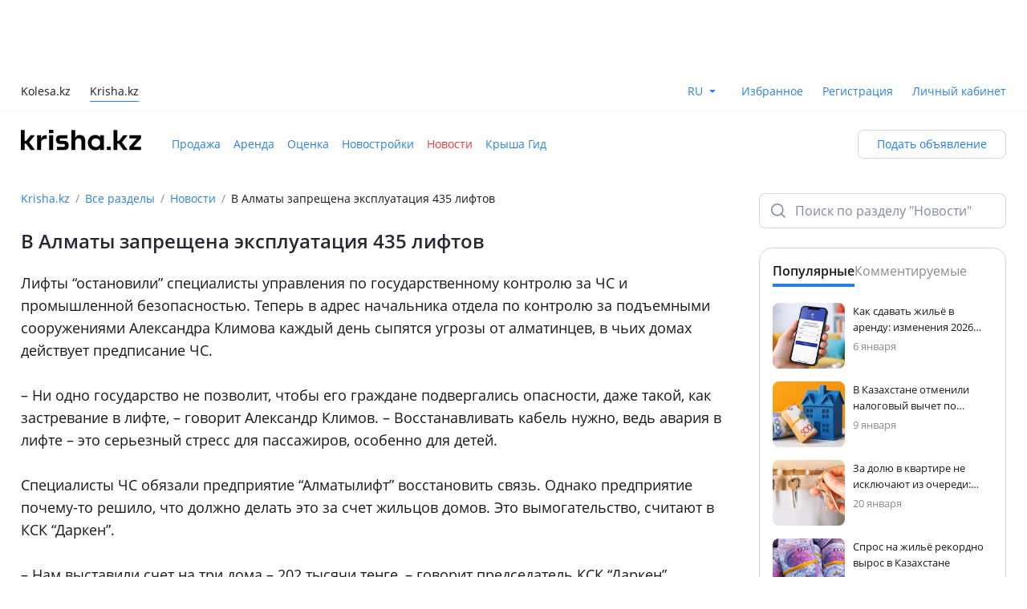

--- FILE ---
content_type: text/html; charset=utf-8
request_url: https://www.google.com/recaptcha/api2/aframe
body_size: 266
content:
<!DOCTYPE HTML><html><head><meta http-equiv="content-type" content="text/html; charset=UTF-8"></head><body><script nonce="HSvR10iBJjnAHlr0x7tjCQ">/** Anti-fraud and anti-abuse applications only. See google.com/recaptcha */ try{var clients={'sodar':'https://pagead2.googlesyndication.com/pagead/sodar?'};window.addEventListener("message",function(a){try{if(a.source===window.parent){var b=JSON.parse(a.data);var c=clients[b['id']];if(c){var d=document.createElement('img');d.src=c+b['params']+'&rc='+(localStorage.getItem("rc::a")?sessionStorage.getItem("rc::b"):"");window.document.body.appendChild(d);sessionStorage.setItem("rc::e",parseInt(sessionStorage.getItem("rc::e")||0)+1);localStorage.setItem("rc::h",'1769129292884');}}}catch(b){}});window.parent.postMessage("_grecaptcha_ready", "*");}catch(b){}</script></body></html>

--- FILE ---
content_type: text/javascript; charset=utf-8
request_url: https://krisha.kz/content/static/DOaZCTN-.js
body_size: -37
content:
import{A as t}from"./CfT9qNRG.js";import{K as r}from"./DZxJZwIh.js";function n(e){return!(!e||!t.includes(e))}const a=r(e=>n(String(e.params.section)));export{a as default};


--- FILE ---
content_type: text/javascript; charset=utf-8
request_url: https://krisha.kz/content/static/BlW8pWAi.js
body_size: 63
content:
import{q as s,e as t,f as o,$ as l,h as c,_ as n}from"./DZxJZwIh.js";const r=s({__name:"BadgeLabel",props:{type:{}},setup(e){return(a,p)=>(o(),t("span",{class:l({label:!0,[`label--${e.type}`]:e.type})},[c(a.$slots,"default",{},void 0,!0)],2))}}),_=n(r,[["__scopeId","data-v-bc0ccfe8"]]);export{_ as B};


--- FILE ---
content_type: text/javascript; charset=utf-8
request_url: https://krisha.kz/content/static/O690HwwQ.js
body_size: 2241
content:
import{q as d,e as s,f as l,z as g,u as r,x as n,h,R as m,v as o,ak as O,c as _,r as k,m as A,ab as B,A as p,p as M,N as F,O as I,$ as V}from"./DZxJZwIh.js";import{c as y}from"./D_9ZEfOt.js";import{E as R}from"./CnwCx9Om.js";/**
 * @license @kolesa-group/tanba-vue-next v0.26.0 - ISC
 *
 * This source code is licensed under the ISC license.
 * See the LICENSE file in the root directory of this source tree.
 */const S=y("AlertFillIcon",[["path",{d:"M12 2C6.477 2 2 6.477 2 12s4.477 10 10 10 10-4.477 10-10S17.523 2 12 2m.75 11h-1.5V7h1.5zM12 15a1 1 0 1 1 0 2 1 1 0 0 1 0-2","clip-rule":"evenodd",key:"vfxkkv"}],["path",{fill:"#fff",d:"M12.75 13V7h-1.5v6z",key:"4qqocy"}],["path",{fill:"#fff",d:"M12 15a1 1 0 1 0 0 2 1 1 0 0 0 0-2",key:"e66nr5"}]]);/**
 * @license @kolesa-group/tanba-vue-next v0.26.0 - ISC
 *
 * This source code is licensed under the ISC license.
 * See the LICENSE file in the root directory of this source tree.
 */const N=y("EyeOffIcon",[["path",{"fill-rule":"evenodd",d:"m19.97 21.03-17-17 1.06-1.06 1.978 1.977C7.566 3.82 9.545 3 12 3c4.062 0 6.82 2.244 8.527 4.41a16.5 16.5 0 0 1 1.851 2.974q.384.786.663 1.616c-.185.554-.408 1.09-.663 1.616a16.5 16.5 0 0 1-1.851 2.973c-.4.507-.856 1.018-1.374 1.503l1.877 1.878zm-1.878-3.998c.469-.436.886-.901 1.256-1.371A15 15 0 0 0 21.451 12a14.956 14.956 0 0 0-2.102-3.66C17.804 6.38 15.437 4.5 12 4.5c-1.977 0-3.6.622-4.916 1.523l1.95 1.95A4.98 4.98 0 0 1 11.979 7 3.889 3.889 0 0 0 17 12.022a4.98 4.98 0 0 1-.974 2.943z","clip-rule":"evenodd",key:"vryl2a"}],["path",{d:"M7.25 10.432a5 5 0 0 0 6.317 6.317z",key:"tz81h4"}],["path",{d:"M2.972 11.038c-.202.416-.341.752-.423.962a14.955 14.955 0 0 0 2.102 3.66C6.195 17.62 8.563 19.5 12 19.5a8.5 8.5 0 0 0 3.562-.757l1.122 1.121A10 10 0 0 1 12 21c-4.062 0-6.82-2.244-8.527-4.41a16.5 16.5 0 0 1-1.851-2.974A14 14 0 0 1 .959 12c.186-.554.408-1.09.663-1.616.392-.808.997-1.889 1.851-2.973q.164-.209.341-.416l1.064 1.064q-.116.14-.226.28c-.771.978-1.322 1.96-1.68 2.7",key:"1hdc6f"}]]);/**
 * @license @kolesa-group/tanba-vue-next v0.26.0 - ISC
 *
 * This source code is licensed under the ISC license.
 * See the LICENSE file in the root directory of this source tree.
 */const U=y("ResetFillIcon",[["path",{"fill-rule":"evenodd",d:"M12 2C6.477 2 2 6.477 2 12s4.477 10 10 10 10-4.477 10-10S17.523 2 12 2m4.03 7.03L13.06 12l2.97 2.97-1.06 1.06L12 13.06l-2.97 2.97-1.06-1.06L10.94 12 7.97 9.03l1.06-1.06L12 10.94l2.97-2.97z","clip-rule":"evenodd",key:"2ito1x"}],["path",{fill:"#fff",d:"M16.03 9.03 13.06 12l2.97 2.97-1.06 1.06L12 13.06l-2.97 2.97-1.06-1.06L10.94 12 7.97 9.03l1.06-1.06L12 10.94l2.97-2.97z",key:"1idiwo"}]]),P=["disabled","aria-label"],D=d({name:"UiResetButton",__name:"UiResetButton",props:{disabled:{type:Boolean},ariaLabel:{default:"Reset"}},setup(u){return(t,i)=>(l(),s("button",{disabled:t.disabled,"aria-label":t.ariaLabel,type:"button",class:"ui-reset-button"},[g(r(U),{class:"ui-reset-button__icon"})],8,P))}}),j={key:0},w=d({name:"LabelText",__name:"LabelText",setup(u){return(t,i)=>(l(),s("label",null,[t.$slots.default?(l(),s("span",j,[h(t.$slots,"default")])):n("",!0),h(t.$slots,"right-text")]))}}),H={class:"ui-text-field-counter"},G={name:"SymbolsCounter"},C=d({...G,props:{value:{},maxlength:{}},setup(u){return(t,i)=>(l(),s("span",H,m(t.value.length)+"/"+m(t.maxlength),1))}}),J=["disabled","aria-checked","aria-label"],K=d({__name:"EyeToggle",props:{toggleOff:{type:Boolean},disabled:{type:Boolean}},setup(u){return(t,i)=>(l(),s("button",{disabled:t.disabled,"aria-checked":!t.toggleOff,"aria-label":t.toggleOff?"Show password":"Hide password",type:"button",class:"ui-text-field-eye-toggle",role:"switch"},[t.toggleOff?(l(),o(r(N),{key:0,class:"ui-text-field-eye-toggle__icon"})):(l(),o(r(R),{key:1,class:"ui-text-field-eye-toggle__icon"}))],8,J))}}),Q={key:0,class:"ui-text-field__required"},W={key:0,class:"ui-text-field__icon ui-text-field__icon--left"},te=d({name:"UiTextField",inheritAttrs:!1,__name:"UiTextField",props:{modelValue:{},id:{},type:{default:"text"},label:{},placeholder:{},supportingText:{},isError:{type:Boolean},isMultiline:{type:Boolean},maxlength:{},counterPosition:{default:"top"},name:{},disabled:{type:Boolean},required:{type:Boolean},returnFormat:{default:"string"},hasEyeToggle:{type:Boolean}},emits:["update:modelValue","clear"],setup(u,{emit:t}){const i=t,a=u,E=O(),x=_(()=>a.id||E),b=k(null),c=k(a.type),T=_(()=>a.isMultiline?"textarea":"input"),z=_(()=>!a.isError&&a.type==="password"&&a.hasEyeToggle);function L(){c.value=c.value==="password"?"text":"password"}function $(e){if(a.returnFormat==="event"){i("update:modelValue",e);return}i("update:modelValue",e.target.value)}function f(e){return!!a.maxlength&&a.counterPosition===e}function q(){var e;(e=b.value)==null||e.focus()}function v(){a.disabled||(i("update:modelValue",""),i("clear"),q())}return(e,X)=>(l(),s("div",{class:V({"ui-text-field":!0,"ui-text-field--error":e.isError,"ui-text-field--disabled":e.disabled,"ui-text-field--multiline":e.isMultiline,"ui-text-field--filled":a.modelValue.length>0})},[e.label||f("top")?(l(),o(w,{key:0,for:x.value,class:"ui-text-field__label"},B({default:p(()=>[M(m(e.label)+" ",1),e.required?(l(),s("span",Q,"*")):n("",!0)]),_:2},[f("top")?{name:"right-text",fn:p(()=>[g(C,{value:e.modelValue,maxlength:e.maxlength,class:"ui-text-field__counter"},null,8,["value","maxlength"])]),key:"0"}:void 0]),1032,["for"])):n("",!0),A("div",{class:V({"ui-text-field__wrap":!0,"ui-text-field__wrap--multiline":e.isMultiline})},[e.$slots.icon&&!e.isMultiline?(l(),s("span",W,[h(e.$slots,"icon")])):n("",!0),(l(),o(I(T.value),F(e.$attrs,{id:x.value,ref_key:"inputElement",ref:b,value:e.modelValue,placeholder:e.placeholder,maxlength:e.maxlength,type:c.value,disabled:e.disabled,name:e.name,class:{"ui-text-field__input":!0,"ui-text-field__input--with-icon":!!e.$slots.icon&&!e.isMultiline,"ui-text-field__input--multiline":e.isMultiline},onInput:$}),null,16,["id","value","placeholder","maxlength","type","disabled","name","class"])),e.isError?(l(),o(r(S),{key:1,class:"ui-text-field__icon ui-text-field__icon--right ui-text-field__icon--error"})):n("",!0),z.value?(l(),o(K,{key:2,toggleOff:c.value==="password",disabled:e.disabled,class:"ui-text-field__icon ui-text-field__icon--right",onClick:L},null,8,["toggleOff","disabled"])):a.isError?n("",!0):(l(),o(r(D),{key:3,disabled:e.disabled,class:"ui-text-field__icon ui-text-field__icon--right ui-text-field__reset-button",onClick:v,onTouchend:v},null,8,["disabled"]))],2),e.supportingText||f("bottom")?(l(),o(w,{key:1,for:x.value,class:"ui-text-field__helper-text"},B({default:p(()=>[M(m(e.supportingText)+" ",1)]),_:2},[f("bottom")?{name:"right-text",fn:p(()=>[g(C,{value:e.modelValue,maxlength:e.maxlength,class:"ui-text-field__counter ui-text-field__counter--bottom"},null,8,["value","maxlength"])]),key:"0"}:void 0]),1032,["for"])):n("",!0)],2))}});export{te as R};


--- FILE ---
content_type: text/javascript; charset=utf-8
request_url: https://krisha.kz/content/static/BY0x4Ed_.js
body_size: 787
content:
import{f as z}from"./C2bxDodj.js";import{q as k,L as v,M as B,c as s,v as p,f as i,A as T,e as d,x as a,u,h as b,N as w,O as A}from"./DZxJZwIh.js";const l=(r,e)=>{try{const o=e[r];if(!o)return!1;const n=o()[0];return!!(n.children&&n.children.toString().trim().length>0)}catch{return!1}},C={key:0,class:"ui-button__icon"},F={key:1,class:"ui-button__text"},S={key:3,class:"ui-button__subtext"},D=k({name:"UiButton",inheritAttrs:!1,__name:"UiButton",props:{priority:{default:"primary"},color:{default:"blue"},size:{default:"l"},isLoading:{type:Boolean,default:!1},type:{default:""},iconPosition:{default:"before"},isFullWidth:{type:Boolean},disabled:{type:Boolean,default:!1},as:{}},setup(r){const e=r,o=v(),n=B(),c={DEFAULT:24,SMALL:16},y={primary:"ui-button--primary",secondary:"ui-button--secondary",tertiary:"ui-button--tertiary"},m={blue:"ui-button--blue",yellow:"ui-button--yellow",green:"ui-button--green",red:"ui-button--red",white:"ui-button--white"},h={m:"ui-button--size-m",s:"ui-button--size-s"},x={before:"ui-button--icon-before",after:"ui-button--icon-after"},f=s(()=>e.as?e.as:o.to?"router-link":o.href?"a":"button"),L=s(()=>e.size==="s"?c.SMALL:c.DEFAULT),g=s(()=>[y[e.priority],m[e.color],...n.subText?[]:[h[e.size]],x[e.iconPosition]].filter(t=>t)),$=s(()=>{let t="";return e.type?t=e.type:f.value==="button"&&(t="button"),{...o,...t&&{type:t}}}),_=s(()=>o.tabindex?o.tabindex:e.disabled||e.isLoading?-1:null);return(t,U)=>(i(),p(A(f.value),w({class:[...g.value,{"ui-button":!0,"ui-button--disabled":t.disabled||t.isLoading,"ui-button--loading":t.isLoading,"ui-button--size-xl":t.$slots.subText,"ui-button--icon-only":t.$slots.icon&&!u(l)("default",t.$slots),"ui-button--full-width":e.isFullWidth}],disabled:t.disabled||t.isLoading},$.value,{tabindex:_.value}),{default:T(()=>[t.$slots.icon&&!u(l)("subText",t.$slots)&&t.size!=="s"?(i(),d("span",C,[b(t.$slots,"icon")])):a("",!0),u(l)("default",t.$slots)?(i(),d("span",F,[b(t.$slots,"default")])):a("",!0),t.isLoading?(i(),p(u(z),{key:2,size:L.value,"border-width":2,class:"ui-button__loader"},null,8,["size"])):a("",!0),u(l)("subText",t.$slots)?(i(),d("span",S,[b(t.$slots,"subText")])):a("",!0)]),_:3},16,["class","disabled","tabindex"]))}});export{D as M};


--- FILE ---
content_type: text/javascript; charset=utf-8
request_url: https://krisha.kz/content/static/BeisYsSg.js
body_size: 3728
content:
import{_ as y,e as f,f as u,m as e,p as h,R as o,k as B,r as M,z as d,u as s,A as v,x as w,F as L,y as S,v as E,B as I,$ as j,a4 as T,Q as P,c as N,q as C,i as V,t as x,ac as A,W as U,ar as R,aC as q,ad as K,U as G,D as Q,aD as Y,aE as O,h as z,ae as W,N as J,aF as X}from"./DZxJZwIh.js";import{_ as D}from"./B3SZeplw.js";import{M as Z}from"./BY0x4Ed_.js";import{u as ee}from"./CvJYEI8f.js";import"./C2bxDodj.js";const te="data:image/svg+xml,%3csvg%20version='1.1'%20xmlns='http://www.w3.org/2000/svg'%20width='14px'%20height='17px'%20viewBox='0%200%2014%2017'%3e%3cpath%20fill='%232a81dd'%20d='M11,1H4C2.89551,1,2,1.89551,2,3v3h1V3.63672%20C3,2.73242,3.74609,2,4.66699,2h5.66602C11.25391,2,12,2.73242,12,3.63672v9.72656C12,14.26758,11.25391,15,10.33301,15H4.66699%20C3.74609,15,3,14.26758,3,13.36328V11H2v3c0,1.10449,0.89551,2,2,2h7c1.10449,0,2-0.89551,2-2V3C13,1.89551,12.10449,1,11,1z%20M5.5,10.67773l0.90039,0.90039L9.47852,8.5L6.40039,5.42188L5.5,6.32178L7.17773,8H1v1h6.17773L5.5,10.67773z'/%3e%3c/svg%3e",se={},oe={class:"projects"},ae={ref:"reference",class:"projects__item",href:"https://kolesa.kz",target:"_blank"},ne={class:"projects__hint"},re={class:"projects__item projects__item--active"},ie={class:"projects__hint"};function le(n,t){return u(),f("div",oe,[e("a",ae,[t[0]||(t[0]=h(" Kolesa.kz ",-1)),e("span",ne,o(n.$t("header.projects.cars")),1)],512),e("div",re,[t[1]||(t[1]=h(" Krisha.kz ",-1)),e("span",ie,o(n.$t("header.projects.estate")),1)])])}const ce=y(se,[["render",le],["__scopeId","data-v-0f105340"]]),_e={class:"lang-switcher__label"},ue={key:0,class:"lang-switcher__options"},pe={__name:"LocaleSwitcher",setup(n){const{locale:t}=B(),{locales:p,getSwitchPath:l}=ee(),r=M(!1);return(k,i)=>{const a=I;return u(),f("div",{class:"lang-switcher",onMouseenter:i[1]||(i[1]=c=>r.value=!0),onMouseleave:i[2]||(i[2]=c=>r.value=!1)},[e("div",_e,[h(o(s(t))+" ",1),i[3]||(i[3]=e("i",{class:"fi-arrow-mini"},null,-1))]),d(T,{name:"lang-switcher__options"},{default:v(()=>[s(r)?(u(),f("div",ue,[(u(!0),f(L,null,S(s(p),c=>(u(),E(a,{key:c.code,class:j(["lang-switcher__item",{"lang-switcher__item--active":c.code===s(t)}]),to:s(l)(c.code),onClick:i[0]||(i[0]=_=>r.value=!1)},{default:v(()=>[h(o(c.name)+" ",1),i[4]||(i[4]=e("i",{class:"fi-check-big"},null,-1))]),_:2},1032,["class","to"]))),128))])):w("",!0)]),_:1})],32)}}},de=y(pe,[["__scopeId","data-v-2f82413a"]]);function he(){const{t:n}=B(),t=P();let p=N(()=>[{path:"/favorites/advert",title:n("header.topNav.favorites"),hint:t.favoritesNb?`(${t.favoritesNb})`:""},{path:"/passport/register",title:n("header.topNav.registration")},{path:"/my",title:n("header.topNav.personalCabinet")}]);t.isLoggedIn&&(p=N(()=>[{path:"/favorites/advert",title:n("header.topNav.favorites"),hint:t.favoritesNb?`(${t.favoritesNb})`:""},{path:"/my/profile-history",title:n("header.topNav.history"),hint:t.historyNb?`(${t.historyNb})`:""},{path:"/my/messages",title:n("header.topNav.messages"),hint:t.messagesNb?`(${t.messagesNb})`:""},{path:"/passport/account-fill?showFillModal=1",title:n("header.topNav.fillAccount"),hint:t.balance?n("header.topNav.balanceUnits",[t.balance]):""}]));const l=N(()=>[{path:"/prodazha",title:n("header.sections.sell")},{path:"/arenda",title:n("header.sections.rent")},{path:"/valuation",title:n("header.sections.valuation"),isMonoSpa:!0},{path:"/complex/search",title:n("header.sections.complex")},{path:"/content",title:n("header.sections.content")},{path:"/guide",title:n("header.sections.guide")}]);return{topNav:p,sections:l}}const fe={class:"header"},ve={class:"top-header"},me={class:"container top-header__inner"},ke={class:"top-nav"},ge=["href"],$e={key:0,class:"top-nav-item__hint"},be={key:1,class:"user-menu"},we={class:"user-menu__info"},ye={key:0,class:"user-menu__name"},Ne={class:"user-menu__id"},Le={class:"user-menu__links"},Ce=["href"],Me=["href"],Se=["href"],ze=["href"],He={class:"container sections-nav"},Ie=["href"],je={class:"sections-nav__links"},Be={key:0,class:"sections-nav-item__label"},Ee={class:"sections-nav__post"},Pe=C({__name:"Header",setup(n){const t=V(),p=x(),{makeDesktopLink:l}=A(),{topNav:r,sections:k}=he(),i=P(),a=N(()=>t.path),c=M(!1),_=M(),$=g=>{!c.value||_.value.contains(g.target)||g.target===_.value||(c.value=!1)};return U(()=>{document.addEventListener("click",$)}),R(()=>{document.removeEventListener("click",$)}),(g,b)=>{const F=I;return u(),f("header",fe,[e("div",ve,[e("div",me,[d(ce),e("div",ke,[d(de),(u(!0),f(L,null,S(s(r),(m,H)=>(u(),f("a",{key:H,href:s(l)(m.path),class:"top-nav-item"},[h(o(m.title)+" ",1),m.hint?(u(),f("span",$e,o(m.hint),1)):w("",!0)],8,ge))),128)),e("div",{ref_key:"menu",ref:_,class:"top-nav-menu"},[s(i).isLoggedIn?(u(),f("button",{key:0,class:"top-nav-item",onClick:b[0]||(b[0]=m=>c.value=!s(c))},[h(o(g.$t("header.topNav.cabinet"))+" ",1),b[1]||(b[1]=e("span",{class:"fi-arrow-mini top-nav-item__arrow"},null,-1))])):w("",!0),s(c)?(u(),f("div",be,[e("div",we,[s(i).name?(u(),f("div",ye,o(s(i).name),1)):w("",!0),e("div",Ne," ID "+o(s(i).id),1)]),e("div",Le,[e("a",{class:"user-menu-link",href:s(l)("/my")},o(g.$t("header.topNav.cabinet")),9,Ce),e("a",{class:"user-menu-link",href:s(l)("/passport/settings")},o(g.$t("header.userMenu.settings")),9,Me),e("a",{class:"user-menu-link",href:s(l)("/passport/account")},o(g.$t("header.userMenu.account")),9,Se),e("a",{class:"user-menu-link",href:s(l)("/signout")},[b[2]||(b[2]=e("img",{class:"user-menu-link__icon",src:te},null,-1)),h(" "+o(g.$t("header.userMenu.logout")),1)],8,ze)])])):w("",!0)],512)])])]),e("div",He,[e("a",{href:s(l)("/"),class:"sections-nav__logo"},[...b[3]||(b[3]=[e("img",{class:"sections-nav__logo-img",src:D,alt:"krisha.kz"},null,-1)])],8,Ie),e("div",je,[(u(!0),f(L,null,S(s(k),(m,H)=>(u(),E(F,{key:H,to:m.isMonoSpa?s(p)(m.path):s(l)(m.path),class:j(["sections-nav-item",{"sections-nav-item--active":s(a).includes(m.path)}])},{default:v(()=>[h(o(m.title)+" ",1),m.isNew?(u(),f("span",Be," New ")):w("",!0)]),_:2},1032,["to","class"]))),128))]),e("div",Ee,[d(s(Z),{href:s(l)("/a/new"),size:"m",color:"white",priority:"secondary",class:"sections-nav__create-advert-button"},{default:v(()=>[h(o(g.$t("header.postAdvert")),1)]),_:1},8,["href"])])])])}}}),Ve=y(Pe,[["__scopeId","data-v-60b5e199"]]),xe=q("/images/app-download-qr.png"),Ae={class:"social"},De={class:"social__title"},Fe={class:"social__list"},Te=["href","title"],Ue=C({__name:"Social",setup(n){const t=[{label:"Крыша в Facebook",link:"https://www.facebook.com/krisha.kz",icon:"fi-soc-facebook"},{label:"Крыша в Youtube",link:"https://www.youtube.com/channel/UCwRTPCE3dGzd6w3BKSQRPxQ",icon:"fi-soc-youtube"},{label:"Крыша в Instagram",link:"https://www.instagram.com/krisha.kz",icon:"fi-soc-instagram"},{label:"Крыша вКонтакте",link:"https://vk.com/krishakz",icon:"fi-soc-vk"}];return(p,l)=>(u(),f("div",Ae,[e("h6",De,o(p.$t("footer.watchNews")),1),e("ul",Fe,[(u(),f(L,null,S(t,r=>e("li",{key:r.link},[e("a",{href:r.link,title:r.label,target:"_blank",rel:"nofollow"},[e("span",{class:j(r.icon)},null,2)],8,Te)])),64))])]))}}),Re=y(Ue,[["__scopeId","data-v-e4242253"]]),qe={class:"footer container"},Ke={class:"footer__content"},Ge={class:"footer__general-info"},Qe={class:"footer__about-website"},Ye=["innerHTML"],Oe={class:"footer__public-info"},We={class:"footer__social-networks"},Je={class:"footer__app-download-info"},Xe={class:"footer__app-download-description"},Ze=["innerHTML"],et=C({__name:"Footer",setup(n){const t=new Date().getFullYear(),{makeDesktopLink:p,makeMobileLink:l}=A(),r=V(),k=x(),i=N(()=>l(r.fullPath));return(a,c)=>{const _=I,$=K("i18n-t");return u(),f("footer",qe,[d(_,{to:s(p)("/"),title:"krisha.kz",class:"footer__logo footer__link"},{default:v(()=>[...c[0]||(c[0]=[e("img",{src:D,alt:"Krisha Logo"},null,-1)])]),_:1},8,["to"]),e("div",Ke,[e("div",Ge,[e("p",Qe,[d($,{keypath:"footer.info.text",scope:"global"},{site:v(()=>[d(_,{to:"https://kolesa.group/products/krisha"},{default:v(()=>[h(o(a.$t("footer.info.site")),1)]),_:1})]),paper:v(()=>[d(_,{to:s(p)("/content/special/info/paper")},{default:v(()=>[h(o(a.$t("footer.info.paper")),1)]),_:1},8,["to"])]),_:1})]),d(_,{to:s(p)("/content/special/write-us/message"),class:"footer__link"},{default:v(()=>[h(o(a.$t("footer.writeUs")),1)]),_:1},8,["to"]),e("a",{class:"footer__link",target:"_blank",href:"https://kolesa.group/career/job",innerHTML:a.$t("footer.jobAtCompany")},null,8,Ye),d(_,{to:s(p)("/sitemap"),class:"footer__link"},{default:v(()=>[h(o(a.$t("footer.siteMap")),1)]),_:1},8,["to"])]),e("div",Oe,[d(_,{class:"footer__link",target:"_blank",to:"//special.kolesa.group/reklama/krisha"},{default:v(()=>[h(o(a.$t("footer.advertiser")),1)]),_:1}),d(_,{to:s(p)("/content/special/info/regulations"),class:"footer__link"},{default:v(()=>[h(o(a.$t("footer.rules")),1)]),_:1},8,["to"]),d(_,{to:s(p)("/content/special/agreement"),class:"footer__link"},{default:v(()=>[h(o(a.$t("footer.agreement")),1)]),_:1},8,["to"]),d(_,{to:s(k)("/content/special/privacy-policy"),class:"footer__link"},{default:v(()=>[h(o(a.$t("footer.privacyPolicy")),1)]),_:1},8,["to"])]),e("div",We,[d(_,{to:s(i),class:"footer__link"},{default:v(()=>[h(o(a.$t("footer.mobileVersion")),1)]),_:1},8,["to"]),d(Re)]),e("div",Je,[c[1]||(c[1]=e("img",{src:xe,class:"footer__app-qr-code",alt:"App Download"},null,-1)),e("p",Xe,o(a.$t("footer.qrDescription")),1)])]),e("p",{class:"footer__trademark",innerHTML:a.$t("footer.copyright",[s(t)])},null,8,Ze)])}}}),tt=y(et,[["__scopeId","data-v-311e569f"]]),st=Object.assign({name:"NuxtErrorBoundary",inheritAttrs:!1},{__name:"nuxt-error-boundary",emits:["error"],setup(n,{expose:t,emit:p}){const l=p,r=G(null);function k(){r.value=null}{let i=function(...c){const[_,$,g]=c;l("error",_),a.hooks.callHook("vue:error",_,$,g),r.value=_};const a=Q();Y((c,_,$)=>(a.isHydrating?O(()=>i(c,_,$)):i(c,_,$),!1))}return t({error:r,clearError:k}),(i,a)=>r.value?z(i.$slots,"error",W(J({key:0},{error:r.value,clearError:k}))):z(i.$slots,"default",{key:1})}}),ot=C({__name:"StagingLabel",setup(n){const{isStaging1:t,isStaging2:p}=X(),l=N(()=>t.value?1:p.value?2:null),r=M(!0),k=()=>{r.value=!1};return(i,a)=>l.value&&r.value?(u(),f("div",{key:0,class:"env-banner",onClick:k},[a[0]||(a[0]=h(" environment: ",-1)),e("strong",null," STAGING "+o(l.value),1),a[1]||(a[1]=h(". ",-1))])):w("",!0)}}),at=y(ot,[["__scopeId","data-v-e8a5f94b"]]),nt={class:"page"},rt={key:0,class:"page__b-vip"},it={class:"page__main"},lt={class:"container"},ct=C({__name:"default",setup(n){return(t,p)=>{const l=Ve,r=tt,k=st;return u(),f(L,null,[d(at),d(k,null,{default:v(()=>[e("div",nt,[t.$slots.vip?(u(),f("div",rt,[z(t.$slots,"vip",{},void 0,!0)])):w("",!0),d(l,{class:"page__header"}),e("main",it,[e("div",lt,[z(t.$slots,"default",{},void 0,!0)])]),d(r,{class:"page__footer"})])]),_:3})],64)}}}),ft=y(ct,[["__scopeId","data-v-617a5600"]]);export{ft as default};


--- FILE ---
content_type: text/javascript; charset=utf-8
request_url: https://krisha.kz/content/static/Dw97fvVm.js
body_size: 132
content:
import{r as c,b as f,w as u,d as a}from"./DZxJZwIh.js";function w(n,o){const s=c(null),i=c(!1);let r;function t(){i.value=!1,r!==void 0&&r.disconnect()}return f(()=>{"IntersectionObserver"in window&&"IntersectionObserverEntry"in window&&"intersectionRatio"in window.IntersectionObserverEntry.prototype&&(r=new IntersectionObserver(e=>{i.value=!e[0].isIntersecting,typeof o=="function"&&(o(e[0]),n!=null&&n.once&&e[0].isIntersecting&&t())},n),u(s,e=>{e?r.observe(e):t()}),a(()=>{t()}))}),{anchorRef:s,isActive:i,destroy:t}}export{w as u};


--- FILE ---
content_type: text/javascript; charset=utf-8
request_url: https://krisha.kz/content/static/CwGuVnN_.js
body_size: 399
content:
import{q as f,s as P,t as k,c,e as n,f as o,m as C,v as x,x as h,F as A,y as B,u as t,z as l,A as N,B as L}from"./DZxJZwIh.js";import{_ as v}from"./B6cbhkUn.js";import{C as w}from"./DMVXvBiZ.js";import{u as V}from"./PEawOSoL.js";const $={class:"articles-list","data-testid":"articles-list"},y={class:"articles-list__flow"},j=f({__name:"ArticlesList",props:{data:{},section:{},paginationParam:{},noPagination:{type:Boolean}},setup(s){const a=s,{param:r,getPageNb:m}=P(a.paginationParam),_=k(),i=c(()=>m(a.data.total,a.data.pageSize)),p=c(()=>`${a.section}_listing`),{onArticleClick:u}=V(p);return(z,F)=>{const d=L,g=v;return o(),n("div",$,[C("ul",y,[(o(!0),n(A,null,B(s.data.items,e=>(o(),n("li",{key:e.id},[l(d,{to:t(_)(e.url),onClick:b=>t(u)(e)},{default:N(()=>[l(w,{"testid-prefix":"article",article:e},null,8,["article"])]),_:2},1032,["to","onClick"])]))),128))]),!s.noPagination&&t(i)?(o(),x(g,{key:0,class:"articles-list__pagination","total-pages":t(i),param:t(r)},null,8,["total-pages","param"])):h("",!0)])}}});export{j as _};


--- FILE ---
content_type: text/javascript; charset=utf-8
request_url: https://krisha.kz/content/static/DZxJZwIh.js
body_size: 280682
content:
const __vite__mapDeps=(i,m=__vite__mapDeps,d=(m.f||(m.f=["./DDWjFXG-.js","./CJiJAp1m.js","./CfT9qNRG.js","./D57ix-p0.js","./CCqHQGOJ.js","./ukO6AMGa.js","./tbkUtCsZ.js","./C2bxDodj.js","./B24KojdP.js","./DMVXvBiZ.js","./CUCXpWQ8.js","./CnwCx9Om.js","./D_9ZEfOt.js","./PEawOSoL.js","./C8qKN_KP.js","./BlW8pWAi.js","./LPLgQ1KY.js","./DaFryt8C.js","./Ur2bmRwO.js","./O690HwwQ.js","./CwGuVnN_.js","./B6cbhkUn.js","./CFnt0Vgn.js","./CeJdzdOw.js","./BIp3iXYU.js","./B14i0-A7.js","./BVoKZ_1n.js","./BEzCwjWo.js","./C9PXV8BT.js","./8S8tEUob.js","./BY0x4Ed_.js","./D1pSjHYg.js","./BiEHMmDD.js","./CBuh3oxg.js","./B3SZeplw.js","./CvJYEI8f.js","./DD539Du_.js","./DwUlb0u0.js","./C-bpJ8E8.js","./CmljF2d8.js","./DjSHRMtI.js","./BPIul9Kr.js","./LecPnofH.js","./CGzs4u55.js","./JwRLliBS.js","./BWDncyCm.js","./Dw97fvVm.js","./DAX3ge7H.js","./BzBOSdYI.js","./BImWyK5I.js","./D2-XpgQE.js","./uf6dgkhA.js","./DOaZCTN-.js","./CHrkf9dW.js","./B2zXI-YP.js","./BeisYsSg.js","./CuZUl-XQ.js","./CJr9Iqje.js","./C7UcKYHv.js"])))=>i.map(i=>d[i]);
var EM=Object.defineProperty;var Fv=e=>{throw TypeError(e)};var TM=(e,t,n)=>t in e?EM(e,t,{enumerable:!0,configurable:!0,writable:!0,value:n}):e[t]=n;var $t=(e,t,n)=>TM(e,typeof t!="symbol"?t+"":t,n),kM=(e,t,n)=>t.has(e)||Fv("Cannot "+n);var Ba=(e,t,n)=>(kM(e,t,"read from private field"),n?n.call(e):t.get(e)),Bv=(e,t,n)=>t.has(e)?Fv("Cannot add the same private member more than once"):t instanceof WeakSet?t.add(e):t.set(e,n);(function(){const t=document.createElement("link").relList;if(t&&t.supports&&t.supports("modulepreload"))return;for(const o of document.querySelectorAll('link[rel="modulepreload"]'))r(o);new MutationObserver(o=>{for(const s of o)if(s.type==="childList")for(const i of s.addedNodes)i.tagName==="LINK"&&i.rel==="modulepreload"&&r(i)}).observe(document,{childList:!0,subtree:!0});function n(o){const s={};return o.integrity&&(s.integrity=o.integrity),o.referrerPolicy&&(s.referrerPolicy=o.referrerPolicy),o.crossOrigin==="use-credentials"?s.credentials="include":o.crossOrigin==="anonymous"?s.credentials="omit":s.credentials="same-origin",s}function r(o){if(o.ep)return;o.ep=!0;const s=n(o);fetch(o.href,s)}})();/**
* @vue/shared v3.5.26
* (c) 2018-present Yuxi (Evan) You and Vue contributors
* @license MIT
**/function T_(e){const t=Object.create(null);for(const n of e.split(","))t[n]=1;return n=>n in t}const qe={},ki=[],Or=()=>{},qT=()=>!1,_l=e=>e.charCodeAt(0)===111&&e.charCodeAt(1)===110&&(e.charCodeAt(2)>122||e.charCodeAt(2)<97),k_=e=>e.startsWith("onUpdate:"),Pt=Object.assign,C_=(e,t)=>{const n=e.indexOf(t);n>-1&&e.splice(n,1)},CM=Object.prototype.hasOwnProperty,Xe=(e,t)=>CM.call(e,t),ye=Array.isArray,Ci=e=>ba(e)==="[object Map]",Fd=e=>ba(e)==="[object Set]",Hv=e=>ba(e)==="[object Date]",IM=e=>ba(e)==="[object RegExp]",Se=e=>typeof e=="function",pt=e=>typeof e=="string",sr=e=>typeof e=="symbol",et=e=>e!==null&&typeof e=="object",I_=e=>(et(e)||Se(e))&&Se(e.then)&&Se(e.catch),GT=Object.prototype.toString,ba=e=>GT.call(e),RM=e=>ba(e).slice(8,-1),KT=e=>ba(e)==="[object Object]",Bd=e=>pt(e)&&e!=="NaN"&&e[0]!=="-"&&""+parseInt(e,10)===e,Ii=T_(",key,ref,ref_for,ref_key,onVnodeBeforeMount,onVnodeMounted,onVnodeBeforeUpdate,onVnodeUpdated,onVnodeBeforeUnmount,onVnodeUnmounted"),Hd=e=>{const t=Object.create(null);return(n=>t[n]||(t[n]=e(n)))},AM=/-\w/g,bn=Hd(e=>e.replace(AM,t=>t.slice(1).toUpperCase())),xM=/\B([A-Z])/g,So=Hd(e=>e.replace(xM,"-$1").toLowerCase()),yl=Hd(e=>e.charAt(0).toUpperCase()+e.slice(1)),gc=Hd(e=>e?`on${yl(e)}`:""),gn=(e,t)=>!Object.is(e,t),Ri=(e,...t)=>{for(let n=0;n<e.length;n++)e[n](...t)},YT=(e,t,n,r=!1)=>{Object.defineProperty(e,t,{configurable:!0,enumerable:!1,writable:r,value:n})},Ud=e=>{const t=parseFloat(e);return isNaN(t)?e:t},XT=e=>{const t=pt(e)?Number(e):NaN;return isNaN(t)?e:t};let Uv;const jd=()=>Uv||(Uv=typeof globalThis<"u"?globalThis:typeof self<"u"?self:typeof window<"u"?window:typeof global<"u"?global:{});function Sa(e){if(ye(e)){const t={};for(let n=0;n<e.length;n++){const r=e[n],o=pt(r)?PM(r):Sa(r);if(o)for(const s in o)t[s]=o[s]}return t}else if(pt(e)||et(e))return e}const LM=/;(?![^(]*\))/g,MM=/:([^]+)/,OM=/\/\*[^]*?\*\//g;function PM(e){const t={};return e.replace(OM,"").split(LM).forEach(n=>{if(n){const r=n.split(MM);r.length>1&&(t[r[0].trim()]=r[1].trim())}}),t}function wa(e){let t="";if(pt(e))t=e;else if(ye(e))for(let n=0;n<e.length;n++){const r=wa(e[n]);r&&(t+=r+" ")}else if(et(e))for(const n in e)e[n]&&(t+=n+" ");return t.trim()}function R_(e){if(!e)return null;let{class:t,style:n}=e;return t&&!pt(t)&&(e.class=wa(t)),n&&(e.style=Sa(n)),e}const NM="itemscope,allowfullscreen,formnovalidate,ismap,nomodule,novalidate,readonly",DM=T_(NM);function JT(e){return!!e||e===""}function $M(e,t){if(e.length!==t.length)return!1;let n=!0;for(let r=0;n&&r<e.length;r++)n=$i(e[r],t[r]);return n}function $i(e,t){if(e===t)return!0;let n=Hv(e),r=Hv(t);if(n||r)return n&&r?e.getTime()===t.getTime():!1;if(n=sr(e),r=sr(t),n||r)return e===t;if(n=ye(e),r=ye(t),n||r)return n&&r?$M(e,t):!1;if(n=et(e),r=et(t),n||r){if(!n||!r)return!1;const o=Object.keys(e).length,s=Object.keys(t).length;if(o!==s)return!1;for(const i in e){const a=e.hasOwnProperty(i),c=t.hasOwnProperty(i);if(a&&!c||!a&&c||!$i(e[i],t[i]))return!1}}return String(e)===String(t)}function FM(e,t){return e.findIndex(n=>$i(n,t))}const ZT=e=>!!(e&&e.__v_isRef===!0),Vo=e=>pt(e)?e:e==null?"":ye(e)||et(e)&&(e.toString===GT||!Se(e.toString))?ZT(e)?Vo(e.value):JSON.stringify(e,QT,2):String(e),QT=(e,t)=>ZT(t)?QT(e,t.value):Ci(t)?{[`Map(${t.size})`]:[...t.entries()].reduce((n,[r,o],s)=>(n[qp(r,s)+" =>"]=o,n),{})}:Fd(t)?{[`Set(${t.size})`]:[...t.values()].map(n=>qp(n))}:sr(t)?qp(t):et(t)&&!ye(t)&&!KT(t)?String(t):t,qp=(e,t="")=>{var n;return sr(e)?`Symbol(${(n=e.description)!=null?n:t})`:e};/**
* @vue/reactivity v3.5.26
* (c) 2018-present Yuxi (Evan) You and Vue contributors
* @license MIT
**/let Jt;class A_{constructor(t=!1){this.detached=t,this._active=!0,this._on=0,this.effects=[],this.cleanups=[],this._isPaused=!1,this.parent=Jt,!t&&Jt&&(this.index=(Jt.scopes||(Jt.scopes=[])).push(this)-1)}get active(){return this._active}pause(){if(this._active){this._isPaused=!0;let t,n;if(this.scopes)for(t=0,n=this.scopes.length;t<n;t++)this.scopes[t].pause();for(t=0,n=this.effects.length;t<n;t++)this.effects[t].pause()}}resume(){if(this._active&&this._isPaused){this._isPaused=!1;let t,n;if(this.scopes)for(t=0,n=this.scopes.length;t<n;t++)this.scopes[t].resume();for(t=0,n=this.effects.length;t<n;t++)this.effects[t].resume()}}run(t){if(this._active){const n=Jt;try{return Jt=this,t()}finally{Jt=n}}}on(){++this._on===1&&(this.prevScope=Jt,Jt=this)}off(){this._on>0&&--this._on===0&&(Jt=this.prevScope,this.prevScope=void 0)}stop(t){if(this._active){this._active=!1;let n,r;for(n=0,r=this.effects.length;n<r;n++)this.effects[n].stop();for(this.effects.length=0,n=0,r=this.cleanups.length;n<r;n++)this.cleanups[n]();if(this.cleanups.length=0,this.scopes){for(n=0,r=this.scopes.length;n<r;n++)this.scopes[n].stop(!0);this.scopes.length=0}if(!this.detached&&this.parent&&!t){const o=this.parent.scopes.pop();o&&o!==this&&(this.parent.scopes[this.index]=o,o.index=this.index)}this.parent=void 0}}}function Ea(e){return new A_(e)}function zn(){return Jt}function Hn(e,t=!1){Jt&&Jt.cleanups.push(e)}let ut;const Gp=new WeakSet;class x_{constructor(t){this.fn=t,this.deps=void 0,this.depsTail=void 0,this.flags=5,this.next=void 0,this.cleanup=void 0,this.scheduler=void 0,Jt&&Jt.active&&Jt.effects.push(this)}pause(){this.flags|=64}resume(){this.flags&64&&(this.flags&=-65,Gp.has(this)&&(Gp.delete(this),this.trigger()))}notify(){this.flags&2&&!(this.flags&32)||this.flags&8||t1(this)}run(){if(!(this.flags&1))return this.fn();this.flags|=2,jv(this),n1(this);const t=ut,n=er;ut=this,er=!0;try{return this.fn()}finally{r1(this),ut=t,er=n,this.flags&=-3}}stop(){if(this.flags&1){for(let t=this.deps;t;t=t.nextDep)O_(t);this.deps=this.depsTail=void 0,jv(this),this.onStop&&this.onStop(),this.flags&=-2}}trigger(){this.flags&64?Gp.add(this):this.scheduler?this.scheduler():this.runIfDirty()}runIfDirty(){vm(this)&&this.run()}get dirty(){return vm(this)}}let e1=0,_c,yc;function t1(e,t=!1){if(e.flags|=8,t){e.next=yc,yc=e;return}e.next=_c,_c=e}function L_(){e1++}function M_(){if(--e1>0)return;if(yc){let t=yc;for(yc=void 0;t;){const n=t.next;t.next=void 0,t.flags&=-9,t=n}}let e;for(;_c;){let t=_c;for(_c=void 0;t;){const n=t.next;if(t.next=void 0,t.flags&=-9,t.flags&1)try{t.trigger()}catch(r){e||(e=r)}t=n}}if(e)throw e}function n1(e){for(let t=e.deps;t;t=t.nextDep)t.version=-1,t.prevActiveLink=t.dep.activeLink,t.dep.activeLink=t}function r1(e){let t,n=e.depsTail,r=n;for(;r;){const o=r.prevDep;r.version===-1?(r===n&&(n=o),O_(r),BM(r)):t=r,r.dep.activeLink=r.prevActiveLink,r.prevActiveLink=void 0,r=o}e.deps=t,e.depsTail=n}function vm(e){for(let t=e.deps;t;t=t.nextDep)if(t.dep.version!==t.version||t.dep.computed&&(o1(t.dep.computed)||t.dep.version!==t.version))return!0;return!!e._dirty}function o1(e){if(e.flags&4&&!(e.flags&16)||(e.flags&=-17,e.globalVersion===Vc)||(e.globalVersion=Vc,!e.isSSR&&e.flags&128&&(!e.deps&&!e._dirty||!vm(e))))return;e.flags|=2;const t=e.dep,n=ut,r=er;ut=e,er=!0;try{n1(e);const o=e.fn(e._value);(t.version===0||gn(o,e._value))&&(e.flags|=128,e._value=o,t.version++)}catch(o){throw t.version++,o}finally{ut=n,er=r,r1(e),e.flags&=-3}}function O_(e,t=!1){const{dep:n,prevSub:r,nextSub:o}=e;if(r&&(r.nextSub=o,e.prevSub=void 0),o&&(o.prevSub=r,e.nextSub=void 0),n.subs===e&&(n.subs=r,!r&&n.computed)){n.computed.flags&=-5;for(let s=n.computed.deps;s;s=s.nextDep)O_(s,!0)}!t&&!--n.sc&&n.map&&n.map.delete(n.key)}function BM(e){const{prevDep:t,nextDep:n}=e;t&&(t.nextDep=n,e.prevDep=void 0),n&&(n.prevDep=t,e.nextDep=void 0)}let er=!0;const s1=[];function ao(){s1.push(er),er=!1}function co(){const e=s1.pop();er=e===void 0?!0:e}function jv(e){const{cleanup:t}=e;if(e.cleanup=void 0,t){const n=ut;ut=void 0;try{t()}finally{ut=n}}}let Vc=0;class HM{constructor(t,n){this.sub=t,this.dep=n,this.version=n.version,this.nextDep=this.prevDep=this.nextSub=this.prevSub=this.prevActiveLink=void 0}}class Wd{constructor(t){this.computed=t,this.version=0,this.activeLink=void 0,this.subs=void 0,this.map=void 0,this.key=void 0,this.sc=0,this.__v_skip=!0}track(t){if(!ut||!er||ut===this.computed)return;let n=this.activeLink;if(n===void 0||n.sub!==ut)n=this.activeLink=new HM(ut,this),ut.deps?(n.prevDep=ut.depsTail,ut.depsTail.nextDep=n,ut.depsTail=n):ut.deps=ut.depsTail=n,i1(n);else if(n.version===-1&&(n.version=this.version,n.nextDep)){const r=n.nextDep;r.prevDep=n.prevDep,n.prevDep&&(n.prevDep.nextDep=r),n.prevDep=ut.depsTail,n.nextDep=void 0,ut.depsTail.nextDep=n,ut.depsTail=n,ut.deps===n&&(ut.deps=r)}return n}trigger(t){this.version++,Vc++,this.notify(t)}notify(t){L_();try{for(let n=this.subs;n;n=n.prevSub)n.sub.notify()&&n.sub.dep.notify()}finally{M_()}}}function i1(e){if(e.dep.sc++,e.sub.flags&4){const t=e.dep.computed;if(t&&!e.dep.subs){t.flags|=20;for(let r=t.deps;r;r=r.nextDep)i1(r)}const n=e.dep.subs;n!==e&&(e.prevSub=n,n&&(n.nextSub=e)),e.dep.subs=e}}const Rf=new WeakMap,Is=Symbol(""),bm=Symbol(""),zc=Symbol("");function Zt(e,t,n){if(er&&ut){let r=Rf.get(e);r||Rf.set(e,r=new Map);let o=r.get(n);o||(r.set(n,o=new Wd),o.map=r,o.key=n),o.track()}}function Vr(e,t,n,r,o,s){const i=Rf.get(e);if(!i){Vc++;return}const a=c=>{c&&c.trigger()};if(L_(),t==="clear")i.forEach(a);else{const c=ye(e),l=c&&Bd(n);if(c&&n==="length"){const u=Number(r);i.forEach((f,d)=>{(d==="length"||d===zc||!sr(d)&&d>=u)&&a(f)})}else switch((n!==void 0||i.has(void 0))&&a(i.get(n)),l&&a(i.get(zc)),t){case"add":c?l&&a(i.get("length")):(a(i.get(Is)),Ci(e)&&a(i.get(bm)));break;case"delete":c||(a(i.get(Is)),Ci(e)&&a(i.get(bm)));break;case"set":Ci(e)&&a(i.get(Is));break}}M_()}function UM(e,t){const n=Rf.get(e);return n&&n.get(t)}function Qs(e){const t=Fe(e);return t===e?t:(Zt(t,"iterate",zc),yn(e)?t:t.map(ar))}function Vd(e){return Zt(e=Fe(e),"iterate",zc),e}function Oo(e,t){return ir(e)?tr(e)?Fi(ar(t)):Fi(t):ar(t)}const jM={__proto__:null,[Symbol.iterator](){return Kp(this,Symbol.iterator,e=>Oo(this,e))},concat(...e){return Qs(this).concat(...e.map(t=>ye(t)?Qs(t):t))},entries(){return Kp(this,"entries",e=>(e[1]=Oo(this,e[1]),e))},every(e,t){return Fr(this,"every",e,t,void 0,arguments)},filter(e,t){return Fr(this,"filter",e,t,n=>n.map(r=>Oo(this,r)),arguments)},find(e,t){return Fr(this,"find",e,t,n=>Oo(this,n),arguments)},findIndex(e,t){return Fr(this,"findIndex",e,t,void 0,arguments)},findLast(e,t){return Fr(this,"findLast",e,t,n=>Oo(this,n),arguments)},findLastIndex(e,t){return Fr(this,"findLastIndex",e,t,void 0,arguments)},forEach(e,t){return Fr(this,"forEach",e,t,void 0,arguments)},includes(...e){return Yp(this,"includes",e)},indexOf(...e){return Yp(this,"indexOf",e)},join(e){return Qs(this).join(e)},lastIndexOf(...e){return Yp(this,"lastIndexOf",e)},map(e,t){return Fr(this,"map",e,t,void 0,arguments)},pop(){return Ha(this,"pop")},push(...e){return Ha(this,"push",e)},reduce(e,...t){return Wv(this,"reduce",e,t)},reduceRight(e,...t){return Wv(this,"reduceRight",e,t)},shift(){return Ha(this,"shift")},some(e,t){return Fr(this,"some",e,t,void 0,arguments)},splice(...e){return Ha(this,"splice",e)},toReversed(){return Qs(this).toReversed()},toSorted(e){return Qs(this).toSorted(e)},toSpliced(...e){return Qs(this).toSpliced(...e)},unshift(...e){return Ha(this,"unshift",e)},values(){return Kp(this,"values",e=>Oo(this,e))}};function Kp(e,t,n){const r=Vd(e),o=r[t]();return r!==e&&!yn(e)&&(o._next=o.next,o.next=()=>{const s=o._next();return s.done||(s.value=n(s.value)),s}),o}const WM=Array.prototype;function Fr(e,t,n,r,o,s){const i=Vd(e),a=i!==e&&!yn(e),c=i[t];if(c!==WM[t]){const f=c.apply(e,s);return a?ar(f):f}let l=n;i!==e&&(a?l=function(f,d){return n.call(this,Oo(e,f),d,e)}:n.length>2&&(l=function(f,d){return n.call(this,f,d,e)}));const u=c.call(i,l,r);return a&&o?o(u):u}function Wv(e,t,n,r){const o=Vd(e);let s=n;return o!==e&&(yn(e)?n.length>3&&(s=function(i,a,c){return n.call(this,i,a,c,e)}):s=function(i,a,c){return n.call(this,i,Oo(e,a),c,e)}),o[t](s,...r)}function Yp(e,t,n){const r=Fe(e);Zt(r,"iterate",zc);const o=r[t](...n);return(o===-1||o===!1)&&vl(n[0])?(n[0]=Fe(n[0]),r[t](...n)):o}function Ha(e,t,n=[]){ao(),L_();const r=Fe(e)[t].apply(e,n);return M_(),co(),r}const VM=T_("__proto__,__v_isRef,__isVue"),a1=new Set(Object.getOwnPropertyNames(Symbol).filter(e=>e!=="arguments"&&e!=="caller").map(e=>Symbol[e]).filter(sr));function zM(e){sr(e)||(e=String(e));const t=Fe(this);return Zt(t,"has",e),t.hasOwnProperty(e)}class c1{constructor(t=!1,n=!1){this._isReadonly=t,this._isShallow=n}get(t,n,r){if(n==="__v_skip")return t.__v_skip;const o=this._isReadonly,s=this._isShallow;if(n==="__v_isReactive")return!o;if(n==="__v_isReadonly")return o;if(n==="__v_isShallow")return s;if(n==="__v_raw")return r===(o?s?h1:p1:s?d1:f1).get(t)||Object.getPrototypeOf(t)===Object.getPrototypeOf(r)?t:void 0;const i=ye(t);if(!o){let c;if(i&&(c=jM[n]))return c;if(n==="hasOwnProperty")return zM}const a=Reflect.get(t,n,Qe(t)?t:r);if((sr(n)?a1.has(n):VM(n))||(o||Zt(t,"get",n),s))return a;if(Qe(a)){const c=i&&Bd(n)?a:a.value;return o&&et(c)?Af(c):c}return et(a)?o?Af(a):Kt(a):a}}class l1 extends c1{constructor(t=!1){super(!1,t)}set(t,n,r,o){let s=t[n];const i=ye(t)&&Bd(n);if(!this._isShallow){const l=ir(s);if(!yn(r)&&!ir(r)&&(s=Fe(s),r=Fe(r)),!i&&Qe(s)&&!Qe(r))return l||(s.value=r),!0}const a=i?Number(n)<t.length:Xe(t,n),c=Reflect.set(t,n,r,Qe(t)?t:o);return t===Fe(o)&&(a?gn(r,s)&&Vr(t,"set",n,r):Vr(t,"add",n,r)),c}deleteProperty(t,n){const r=Xe(t,n);t[n];const o=Reflect.deleteProperty(t,n);return o&&r&&Vr(t,"delete",n,void 0),o}has(t,n){const r=Reflect.has(t,n);return(!sr(n)||!a1.has(n))&&Zt(t,"has",n),r}ownKeys(t){return Zt(t,"iterate",ye(t)?"length":Is),Reflect.ownKeys(t)}}class u1 extends c1{constructor(t=!1){super(!0,t)}set(t,n){return!0}deleteProperty(t,n){return!0}}const qM=new l1,GM=new u1,KM=new l1(!0),YM=new u1(!0),Sm=e=>e,Yl=e=>Reflect.getPrototypeOf(e);function XM(e,t,n){return function(...r){const o=this.__v_raw,s=Fe(o),i=Ci(s),a=e==="entries"||e===Symbol.iterator&&i,c=e==="keys"&&i,l=o[e](...r),u=n?Sm:t?Fi:ar;return!t&&Zt(s,"iterate",c?bm:Is),{next(){const{value:f,done:d}=l.next();return d?{value:f,done:d}:{value:a?[u(f[0]),u(f[1])]:u(f),done:d}},[Symbol.iterator](){return this}}}}function Xl(e){return function(...t){return e==="delete"?!1:e==="clear"?void 0:this}}function JM(e,t){const n={get(o){const s=this.__v_raw,i=Fe(s),a=Fe(o);e||(gn(o,a)&&Zt(i,"get",o),Zt(i,"get",a));const{has:c}=Yl(i),l=t?Sm:e?Fi:ar;if(c.call(i,o))return l(s.get(o));if(c.call(i,a))return l(s.get(a));s!==i&&s.get(o)},get size(){const o=this.__v_raw;return!e&&Zt(Fe(o),"iterate",Is),o.size},has(o){const s=this.__v_raw,i=Fe(s),a=Fe(o);return e||(gn(o,a)&&Zt(i,"has",o),Zt(i,"has",a)),o===a?s.has(o):s.has(o)||s.has(a)},forEach(o,s){const i=this,a=i.__v_raw,c=Fe(a),l=t?Sm:e?Fi:ar;return!e&&Zt(c,"iterate",Is),a.forEach((u,f)=>o.call(s,l(u),l(f),i))}};return Pt(n,e?{add:Xl("add"),set:Xl("set"),delete:Xl("delete"),clear:Xl("clear")}:{add(o){!t&&!yn(o)&&!ir(o)&&(o=Fe(o));const s=Fe(this);return Yl(s).has.call(s,o)||(s.add(o),Vr(s,"add",o,o)),this},set(o,s){!t&&!yn(s)&&!ir(s)&&(s=Fe(s));const i=Fe(this),{has:a,get:c}=Yl(i);let l=a.call(i,o);l||(o=Fe(o),l=a.call(i,o));const u=c.call(i,o);return i.set(o,s),l?gn(s,u)&&Vr(i,"set",o,s):Vr(i,"add",o,s),this},delete(o){const s=Fe(this),{has:i,get:a}=Yl(s);let c=i.call(s,o);c||(o=Fe(o),c=i.call(s,o)),a&&a.call(s,o);const l=s.delete(o);return c&&Vr(s,"delete",o,void 0),l},clear(){const o=Fe(this),s=o.size!==0,i=o.clear();return s&&Vr(o,"clear",void 0,void 0),i}}),["keys","values","entries",Symbol.iterator].forEach(o=>{n[o]=XM(o,e,t)}),n}function zd(e,t){const n=JM(e,t);return(r,o,s)=>o==="__v_isReactive"?!e:o==="__v_isReadonly"?e:o==="__v_raw"?r:Reflect.get(Xe(n,o)&&o in r?n:r,o,s)}const ZM={get:zd(!1,!1)},QM={get:zd(!1,!0)},eO={get:zd(!0,!1)},tO={get:zd(!0,!0)},f1=new WeakMap,d1=new WeakMap,p1=new WeakMap,h1=new WeakMap;function nO(e){switch(e){case"Object":case"Array":return 1;case"Map":case"Set":case"WeakMap":case"WeakSet":return 2;default:return 0}}function rO(e){return e.__v_skip||!Object.isExtensible(e)?0:nO(RM(e))}function Kt(e){return ir(e)?e:qd(e,!1,qM,ZM,f1)}function an(e){return qd(e,!1,KM,QM,d1)}function Af(e){return qd(e,!0,GM,eO,p1)}function oO(e){return qd(e,!0,YM,tO,h1)}function qd(e,t,n,r,o){if(!et(e)||e.__v_raw&&!(t&&e.__v_isReactive))return e;const s=rO(e);if(s===0)return e;const i=o.get(e);if(i)return i;const a=new Proxy(e,s===2?r:n);return o.set(e,a),a}function tr(e){return ir(e)?tr(e.__v_raw):!!(e&&e.__v_isReactive)}function ir(e){return!!(e&&e.__v_isReadonly)}function yn(e){return!!(e&&e.__v_isShallow)}function vl(e){return e?!!e.__v_raw:!1}function Fe(e){const t=e&&e.__v_raw;return t?Fe(t):e}function bl(e){return!Xe(e,"__v_skip")&&Object.isExtensible(e)&&YT(e,"__v_skip",!0),e}const ar=e=>et(e)?Kt(e):e,Fi=e=>et(e)?Af(e):e;function Qe(e){return e?e.__v_isRef===!0:!1}function Ae(e){return m1(e,!1)}function Mt(e){return m1(e,!0)}function m1(e,t){return Qe(e)?e:new sO(e,t)}class sO{constructor(t,n){this.dep=new Wd,this.__v_isRef=!0,this.__v_isShallow=!1,this._rawValue=n?t:Fe(t),this._value=n?t:ar(t),this.__v_isShallow=n}get value(){return this.dep.track(),this._value}set value(t){const n=this._rawValue,r=this.__v_isShallow||yn(t)||ir(t);t=r?t:Fe(t),gn(t,n)&&(this._rawValue=t,this._value=r?t:ar(t),this.dep.trigger())}}function ce(e){return Qe(e)?e.value:e}function jt(e){return Se(e)?e():ce(e)}const iO={get:(e,t,n)=>t==="__v_raw"?e:ce(Reflect.get(e,t,n)),set:(e,t,n,r)=>{const o=e[t];return Qe(o)&&!Qe(n)?(o.value=n,!0):Reflect.set(e,t,n,r)}};function P_(e){return tr(e)?e:new Proxy(e,iO)}class aO{constructor(t){this.__v_isRef=!0,this._value=void 0;const n=this.dep=new Wd,{get:r,set:o}=t(n.track.bind(n),n.trigger.bind(n));this._get=r,this._set=o}get value(){return this._value=this._get()}set value(t){this._set(t)}}function Gd(e){return new aO(e)}function g1(e){const t=ye(e)?new Array(e.length):{};for(const n in e)t[n]=_1(e,n);return t}class cO{constructor(t,n,r){this._object=t,this._key=n,this._defaultValue=r,this.__v_isRef=!0,this._value=void 0,this._raw=Fe(t);let o=!0,s=t;if(!ye(t)||!Bd(String(n)))do o=!vl(s)||yn(s);while(o&&(s=s.__v_raw));this._shallow=o}get value(){let t=this._object[this._key];return this._shallow&&(t=ce(t)),this._value=t===void 0?this._defaultValue:t}set value(t){if(this._shallow&&Qe(this._raw[this._key])){const n=this._object[this._key];if(Qe(n)){n.value=t;return}}this._object[this._key]=t}get dep(){return UM(this._raw,this._key)}}class lO{constructor(t){this._getter=t,this.__v_isRef=!0,this.__v_isReadonly=!0,this._value=void 0}get value(){return this._value=this._getter()}}function Rs(e,t,n){return Qe(e)?e:Se(e)?new lO(e):et(e)&&arguments.length>1?_1(e,t,n):Ae(e)}function _1(e,t,n){return new cO(e,t,n)}class uO{constructor(t,n,r){this.fn=t,this.setter=n,this._value=void 0,this.dep=new Wd(this),this.__v_isRef=!0,this.deps=void 0,this.depsTail=void 0,this.flags=16,this.globalVersion=Vc-1,this.next=void 0,this.effect=this,this.__v_isReadonly=!n,this.isSSR=r}notify(){if(this.flags|=16,!(this.flags&8)&&ut!==this)return t1(this,!0),!0}get value(){const t=this.dep.track();return o1(this),t&&(t.version=this.dep.version),this._value}set value(t){this.setter&&this.setter(t)}}function fO(e,t,n=!1){let r,o;return Se(e)?r=e:(r=e.get,o=e.set),new uO(r,o,n)}const Jl={},xf=new WeakMap;let _s;function y1(e,t=!1,n=_s){if(n){let r=xf.get(n);r||xf.set(n,r=[]),r.push(e)}}function dO(e,t,n=qe){const{immediate:r,deep:o,once:s,scheduler:i,augmentJob:a,call:c}=n,l=v=>o?v:yn(v)||o===!1||o===0?zr(v,1):zr(v);let u,f,d,p,h=!1,m=!1;if(Qe(e)?(f=()=>e.value,h=yn(e)):tr(e)?(f=()=>l(e),h=!0):ye(e)?(m=!0,h=e.some(v=>tr(v)||yn(v)),f=()=>e.map(v=>{if(Qe(v))return v.value;if(tr(v))return l(v);if(Se(v))return c?c(v,2):v()})):Se(e)?t?f=c?()=>c(e,2):e:f=()=>{if(d){ao();try{d()}finally{co()}}const v=_s;_s=u;try{return c?c(e,3,[p]):e(p)}finally{_s=v}}:f=Or,t&&o){const v=f,S=o===!0?1/0:o;f=()=>zr(v(),S)}const y=zn(),g=()=>{u.stop(),y&&y.active&&C_(y.effects,u)};if(s&&t){const v=t;t=(...S)=>{v(...S),g()}}let b=m?new Array(e.length).fill(Jl):Jl;const _=v=>{if(!(!(u.flags&1)||!u.dirty&&!v))if(t){const S=u.run();if(o||h||(m?S.some((w,E)=>gn(w,b[E])):gn(S,b))){d&&d();const w=_s;_s=u;try{const E=[S,b===Jl?void 0:m&&b[0]===Jl?[]:b,p];b=S,c?c(t,3,E):t(...E)}finally{_s=w}}}else u.run()};return a&&a(_),u=new x_(f),u.scheduler=i?()=>i(_,!1):_,p=v=>y1(v,!1,u),d=u.onStop=()=>{const v=xf.get(u);if(v){if(c)c(v,4);else for(const S of v)S();xf.delete(u)}},t?r?_(!0):b=u.run():i?i(_.bind(null,!0),!0):u.run(),g.pause=u.pause.bind(u),g.resume=u.resume.bind(u),g.stop=g,g}function zr(e,t=1/0,n){if(t<=0||!et(e)||e.__v_skip||(n=n||new Map,(n.get(e)||0)>=t))return e;if(n.set(e,t),t--,Qe(e))zr(e.value,t,n);else if(ye(e))for(let r=0;r<e.length;r++)zr(e[r],t,n);else if(Fd(e)||Ci(e))e.forEach(r=>{zr(r,t,n)});else if(KT(e)){for(const r in e)zr(e[r],t,n);for(const r of Object.getOwnPropertySymbols(e))Object.prototype.propertyIsEnumerable.call(e,r)&&zr(e[r],t,n)}return e}/**
* @vue/runtime-core v3.5.26
* (c) 2018-present Yuxi (Evan) You and Vue contributors
* @license MIT
**/function Ta(e,t,n,r){try{return r?e(...r):e()}catch(o){qs(o,t,n)}}function Un(e,t,n,r){if(Se(e)){const o=Ta(e,t,n,r);return o&&I_(o)&&o.catch(s=>{qs(s,t,n)}),o}if(ye(e)){const o=[];for(let s=0;s<e.length;s++)o.push(Un(e[s],t,n,r));return o}}function qs(e,t,n,r=!0){const o=t?t.vnode:null,{errorHandler:s,throwUnhandledErrorInProduction:i}=t&&t.appContext.config||qe;if(t){let a=t.parent;const c=t.proxy,l=`https://vuejs.org/error-reference/#runtime-${n}`;for(;a;){const u=a.ec;if(u){for(let f=0;f<u.length;f++)if(u[f](e,c,l)===!1)return}a=a.parent}if(s){ao(),Ta(s,null,10,[e,c,l]),co();return}}pO(e,n,o,r,i)}function pO(e,t,n,r=!0,o=!1){if(o)throw e;console.error(e)}const on=[];let Cr=-1;const Ai=[];let Po=null,ci=0;const v1=Promise.resolve();let Lf=null;function en(e){const t=Lf||v1;return e?t.then(this?e.bind(this):e):t}function hO(e){let t=Cr+1,n=on.length;for(;t<n;){const r=t+n>>>1,o=on[r],s=qc(o);s<e||s===e&&o.flags&2?t=r+1:n=r}return t}function N_(e){if(!(e.flags&1)){const t=qc(e),n=on[on.length-1];!n||!(e.flags&2)&&t>=qc(n)?on.push(e):on.splice(hO(t),0,e),e.flags|=1,b1()}}function b1(){Lf||(Lf=v1.then(S1))}function Mf(e){ye(e)?Ai.push(...e):Po&&e.id===-1?Po.splice(ci+1,0,e):e.flags&1||(Ai.push(e),e.flags|=1),b1()}function Vv(e,t,n=Cr+1){for(;n<on.length;n++){const r=on[n];if(r&&r.flags&2){if(e&&r.id!==e.uid)continue;on.splice(n,1),n--,r.flags&4&&(r.flags&=-2),r(),r.flags&4||(r.flags&=-2)}}}function Of(e){if(Ai.length){const t=[...new Set(Ai)].sort((n,r)=>qc(n)-qc(r));if(Ai.length=0,Po){Po.push(...t);return}for(Po=t,ci=0;ci<Po.length;ci++){const n=Po[ci];n.flags&4&&(n.flags&=-2),n.flags&8||n(),n.flags&=-2}Po=null,ci=0}}const qc=e=>e.id==null?e.flags&2?-1:1/0:e.id;function S1(e){try{for(Cr=0;Cr<on.length;Cr++){const t=on[Cr];t&&!(t.flags&8)&&(t.flags&4&&(t.flags&=-2),Ta(t,t.i,t.i?15:14),t.flags&4||(t.flags&=-2))}}finally{for(;Cr<on.length;Cr++){const t=on[Cr];t&&(t.flags&=-2)}Cr=-1,on.length=0,Of(),Lf=null,(on.length||Ai.length)&&S1()}}let Gt=null,w1=null;function Pf(e){const t=Gt;return Gt=e,w1=e&&e.type.__scopeId||null,t}function cr(e,t=Gt,n){if(!t||e._n)return e;const r=(...o)=>{r._d&&Kc(-1);const s=Pf(t);let i;try{i=e(...o)}finally{Pf(s),r._d&&Kc(1)}return i};return r._n=!0,r._c=!0,r._d=!0,r}function Wu(e,t){if(Gt===null)return e;const n=tp(Gt),r=e.dirs||(e.dirs=[]);for(let o=0;o<t.length;o++){let[s,i,a,c=qe]=t[o];s&&(Se(s)&&(s={mounted:s,updated:s}),s.deep&&zr(i),r.push({dir:s,instance:n,value:i,oldValue:void 0,arg:a,modifiers:c}))}return e}function Ir(e,t,n,r){const o=e.dirs,s=t&&t.dirs;for(let i=0;i<o.length;i++){const a=o[i];s&&(a.oldValue=s[i].value);let c=a.dir[r];c&&(ao(),Un(c,n,8,[e.el,a,e,t]),co())}}function nr(e,t){if(qt){let n=qt.provides;const r=qt.parent&&qt.parent.provides;r===n&&(n=qt.provides=Object.create(r)),n[e]=t}}function yt(e,t,n=!1){const r=Dt();if(r||As){let o=As?As._context.provides:r?r.parent==null||r.ce?r.vnode.appContext&&r.vnode.appContext.provides:r.parent.provides:void 0;if(o&&e in o)return o[e];if(arguments.length>1)return n&&Se(t)?t.call(r&&r.proxy):t}}function ka(){return!!(Dt()||As)}const E1=Symbol.for("v-scx"),T1=()=>yt(E1);function k1(e,t){return Kd(e,null,t)}function C1(e,t){return Kd(e,null,{flush:"sync"})}function Ge(e,t,n){return Kd(e,t,n)}function Kd(e,t,n=qe){const{immediate:r,deep:o,flush:s,once:i}=n,a=Pt({},n),c=t&&r||!t&&s!=="post";let l;if(Ui){if(s==="sync"){const p=T1();l=p.__watcherHandles||(p.__watcherHandles=[])}else if(!c){const p=()=>{};return p.stop=Or,p.resume=Or,p.pause=Or,p}}const u=qt;a.call=(p,h,m)=>Un(p,u,h,m);let f=!1;s==="post"?a.scheduler=p=>{xt(p,u&&u.suspense)}:s!=="sync"&&(f=!0,a.scheduler=(p,h)=>{h?p():N_(p)}),a.augmentJob=p=>{t&&(p.flags|=4),f&&(p.flags|=2,u&&(p.id=u.uid,p.i=u))};const d=dO(e,t,a);return Ui&&(l?l.push(d):c&&d()),d}function mO(e,t,n){const r=this.proxy,o=pt(e)?e.includes(".")?I1(r,e):()=>r[e]:e.bind(r,r);let s;Se(t)?s=t:(s=t.handler,n=t);const i=Ps(this),a=Kd(o,s.bind(r),n);return i(),a}function I1(e,t){const n=t.split(".");return()=>{let r=e;for(let o=0;o<n.length&&r;o++)r=r[n[o]];return r}}const R1=Symbol("_vte"),A1=e=>e.__isTeleport,vc=e=>e&&(e.disabled||e.disabled===""),zv=e=>e&&(e.defer||e.defer===""),qv=e=>typeof SVGElement<"u"&&e instanceof SVGElement,Gv=e=>typeof MathMLElement=="function"&&e instanceof MathMLElement,wm=(e,t)=>{const n=e&&e.to;return pt(n)?t?t(n):null:n},x1={name:"Teleport",__isTeleport:!0,process(e,t,n,r,o,s,i,a,c,l){const{mc:u,pc:f,pbc:d,o:{insert:p,querySelector:h,createText:m,createComment:y}}=l,g=vc(t.props);let{shapeFlag:b,children:_,dynamicChildren:v}=t;if(e==null){const S=t.el=m(""),w=t.anchor=m("");p(S,n,r),p(w,n,r);const E=(k,P)=>{b&16&&u(_,k,P,o,s,i,a,c)},L=()=>{const k=t.target=wm(t.props,h),P=M1(k,t,m,p);k&&(i!=="svg"&&qv(k)?i="svg":i!=="mathml"&&Gv(k)&&(i="mathml"),o&&o.isCE&&(o.ce._teleportTargets||(o.ce._teleportTargets=new Set)).add(k),g||(E(k,P),Vu(t,!1)))};g&&(E(n,w),Vu(t,!0)),zv(t.props)?(t.el.__isMounted=!1,xt(()=>{L(),delete t.el.__isMounted},s)):L()}else{if(zv(t.props)&&e.el.__isMounted===!1){xt(()=>{x1.process(e,t,n,r,o,s,i,a,c,l)},s);return}t.el=e.el,t.targetStart=e.targetStart;const S=t.anchor=e.anchor,w=t.target=e.target,E=t.targetAnchor=e.targetAnchor,L=vc(e.props),k=L?n:w,P=L?S:E;if(i==="svg"||qv(w)?i="svg":(i==="mathml"||Gv(w))&&(i="mathml"),v?(d(e.dynamicChildren,v,k,o,s,i,a),z_(e,t,!0)):c||f(e,t,k,P,o,s,i,a,!1),g)L?t.props&&e.props&&t.props.to!==e.props.to&&(t.props.to=e.props.to):Zl(t,n,S,l,1);else if((t.props&&t.props.to)!==(e.props&&e.props.to)){const U=t.target=wm(t.props,h);U&&Zl(t,U,null,l,0)}else L&&Zl(t,w,E,l,1);Vu(t,g)}},remove(e,t,n,{um:r,o:{remove:o}},s){const{shapeFlag:i,children:a,anchor:c,targetStart:l,targetAnchor:u,target:f,props:d}=e;if(f&&(o(l),o(u)),s&&o(c),i&16){const p=s||!vc(d);for(let h=0;h<a.length;h++){const m=a[h];r(m,t,n,p,!!m.dynamicChildren)}}},move:Zl,hydrate:gO};function Zl(e,t,n,{o:{insert:r},m:o},s=2){s===0&&r(e.targetAnchor,t,n);const{el:i,anchor:a,shapeFlag:c,children:l,props:u}=e,f=s===2;if(f&&r(i,t,n),(!f||vc(u))&&c&16)for(let d=0;d<l.length;d++)o(l[d],t,n,2);f&&r(a,t,n)}function gO(e,t,n,r,o,s,{o:{nextSibling:i,parentNode:a,querySelector:c,insert:l,createText:u}},f){function d(m,y,g,b){y.anchor=f(i(m),y,a(m),n,r,o,s),y.targetStart=g,y.targetAnchor=b}const p=t.target=wm(t.props,c),h=vc(t.props);if(p){const m=p._lpa||p.firstChild;if(t.shapeFlag&16)if(h)d(e,t,m,m&&i(m));else{t.anchor=i(e);let y=m;for(;y;){if(y&&y.nodeType===8){if(y.data==="teleport start anchor")t.targetStart=y;else if(y.data==="teleport anchor"){t.targetAnchor=y,p._lpa=t.targetAnchor&&i(t.targetAnchor);break}}y=i(y)}t.targetAnchor||M1(p,t,u,l),f(m&&i(m),t,p,n,r,o,s)}Vu(t,h)}else h&&t.shapeFlag&16&&d(e,t,e,i(e));return t.anchor&&i(t.anchor)}const L1=x1;function Vu(e,t){const n=e.ctx;if(n&&n.ut){let r,o;for(t?(r=e.el,o=e.anchor):(r=e.targetStart,o=e.targetAnchor);r&&r!==o;)r.nodeType===1&&r.setAttribute("data-v-owner",n.uid),r=r.nextSibling;n.ut()}}function M1(e,t,n,r){const o=t.targetStart=n(""),s=t.targetAnchor=n("");return o[R1]=s,e&&(r(o,e),r(s,e)),s}const jr=Symbol("_leaveCb"),Ql=Symbol("_enterCb");function D_(){const e={isMounted:!1,isLeaving:!1,isUnmounting:!1,leavingVNodes:new Map};return jn(()=>{e.isMounted=!0}),Dr(()=>{e.isUnmounting=!0}),e}const xn=[Function,Array],$_={mode:String,appear:Boolean,persisted:Boolean,onBeforeEnter:xn,onEnter:xn,onAfterEnter:xn,onEnterCancelled:xn,onBeforeLeave:xn,onLeave:xn,onAfterLeave:xn,onLeaveCancelled:xn,onBeforeAppear:xn,onAppear:xn,onAfterAppear:xn,onAppearCancelled:xn},O1=e=>{const t=e.subTree;return t.component?O1(t.component):t},_O={name:"BaseTransition",props:$_,setup(e,{slots:t}){const n=Dt(),r=D_();return()=>{const o=t.default&&Yd(t.default(),!0);if(!o||!o.length)return;const s=P1(o),i=Fe(e),{mode:a}=i;if(r.isLeaving)return Xp(s);const c=Kv(s);if(!c)return Xp(s);let l=Bi(c,i,r,n,f=>l=f);c.type!==Rt&&lo(c,l);let u=n.subTree&&Kv(n.subTree);if(u&&u.type!==Rt&&!Xn(u,c)&&O1(n).type!==Rt){let f=Bi(u,i,r,n);if(lo(u,f),a==="out-in"&&c.type!==Rt)return r.isLeaving=!0,f.afterLeave=()=>{r.isLeaving=!1,n.job.flags&8||n.update(),delete f.afterLeave,u=void 0},Xp(s);a==="in-out"&&c.type!==Rt?f.delayLeave=(d,p,h)=>{const m=D1(r,u);m[String(u.key)]=u,d[jr]=()=>{p(),d[jr]=void 0,delete l.delayedLeave,u=void 0},l.delayedLeave=()=>{h(),delete l.delayedLeave,u=void 0}}:u=void 0}else u&&(u=void 0);return s}}};function P1(e){let t=e[0];if(e.length>1){for(const n of e)if(n.type!==Rt){t=n;break}}return t}const N1=_O;function D1(e,t){const{leavingVNodes:n}=e;let r=n.get(t.type);return r||(r=Object.create(null),n.set(t.type,r)),r}function Bi(e,t,n,r,o){const{appear:s,mode:i,persisted:a=!1,onBeforeEnter:c,onEnter:l,onAfterEnter:u,onEnterCancelled:f,onBeforeLeave:d,onLeave:p,onAfterLeave:h,onLeaveCancelled:m,onBeforeAppear:y,onAppear:g,onAfterAppear:b,onAppearCancelled:_}=t,v=String(e.key),S=D1(n,e),w=(k,P)=>{k&&Un(k,r,9,P)},E=(k,P)=>{const U=P[1];w(k,P),ye(k)?k.every(A=>A.length<=1)&&U():k.length<=1&&U()},L={mode:i,persisted:a,beforeEnter(k){let P=c;if(!n.isMounted)if(s)P=y||c;else return;k[jr]&&k[jr](!0);const U=S[v];U&&Xn(e,U)&&U.el[jr]&&U.el[jr](),w(P,[k])},enter(k){let P=l,U=u,A=f;if(!n.isMounted)if(s)P=g||l,U=b||u,A=_||f;else return;let M=!1;const D=k[Ql]=O=>{M||(M=!0,O?w(A,[k]):w(U,[k]),L.delayedLeave&&L.delayedLeave(),k[Ql]=void 0)};P?E(P,[k,D]):D()},leave(k,P){const U=String(e.key);if(k[Ql]&&k[Ql](!0),n.isUnmounting)return P();w(d,[k]);let A=!1;const M=k[jr]=D=>{A||(A=!0,P(),D?w(m,[k]):w(h,[k]),k[jr]=void 0,S[U]===e&&delete S[U])};S[U]=e,p?E(p,[k,M]):M()},clone(k){const P=Bi(k,t,n,r,o);return o&&o(P),P}};return L}function Xp(e){if(Sl(e))return e=vn(e),e.children=null,e}function Kv(e){if(!Sl(e))return A1(e.type)&&e.children?P1(e.children):e;if(e.component)return e.component.subTree;const{shapeFlag:t,children:n}=e;if(n){if(t&16)return n[0];if(t&32&&Se(n.default))return n.default()}}function lo(e,t){e.shapeFlag&6&&e.component?(e.transition=t,lo(e.component.subTree,t)):e.shapeFlag&128?(e.ssContent.transition=t.clone(e.ssContent),e.ssFallback.transition=t.clone(e.ssFallback)):e.transition=t}function Yd(e,t=!1,n){let r=[],o=0;for(let s=0;s<e.length;s++){let i=e[s];const a=n==null?i.key:String(n)+String(i.key!=null?i.key:s);i.type===_t?(i.patchFlag&128&&o++,r=r.concat(Yd(i.children,t,a))):(t||i.type!==Rt)&&r.push(a!=null?vn(i,{key:a}):i)}if(o>1)for(let s=0;s<r.length;s++)r[s].patchFlag=-2;return r}function rt(e,t){return Se(e)?Pt({name:e.name},t,{setup:e}):e}function yO(){const e=Dt();return e?(e.appContext.config.idPrefix||"v")+"-"+e.ids[0]+e.ids[1]++:""}function F_(e){e.ids=[e.ids[0]+e.ids[2]+++"-",0,0]}const Nf=new WeakMap;function xi(e,t,n,r,o=!1){if(ye(e)){e.forEach((h,m)=>xi(h,t&&(ye(t)?t[m]:t),n,r,o));return}if(to(r)&&!o){r.shapeFlag&512&&r.type.__asyncResolved&&r.component.subTree.component&&xi(e,t,n,r.component.subTree);return}const s=r.shapeFlag&4?tp(r.component):r.el,i=o?null:s,{i:a,r:c}=e,l=t&&t.r,u=a.refs===qe?a.refs={}:a.refs,f=a.setupState,d=Fe(f),p=f===qe?qT:h=>Xe(d,h);if(l!=null&&l!==c){if(Yv(t),pt(l))u[l]=null,p(l)&&(f[l]=null);else if(Qe(l)){l.value=null;const h=t;h.k&&(u[h.k]=null)}}if(Se(c))Ta(c,a,12,[i,u]);else{const h=pt(c),m=Qe(c);if(h||m){const y=()=>{if(e.f){const g=h?p(c)?f[c]:u[c]:c.value;if(o)ye(g)&&C_(g,s);else if(ye(g))g.includes(s)||g.push(s);else if(h)u[c]=[s],p(c)&&(f[c]=u[c]);else{const b=[s];c.value=b,e.k&&(u[e.k]=b)}}else h?(u[c]=i,p(c)&&(f[c]=i)):m&&(c.value=i,e.k&&(u[e.k]=i))};if(i){const g=()=>{y(),Nf.delete(e)};g.id=-1,Nf.set(e,g),xt(g,n)}else Yv(e),y()}}}function Yv(e){const t=Nf.get(e);t&&(t.flags|=8,Nf.delete(e))}let Xv=!1;const ei=()=>{Xv||(console.error("Hydration completed but contains mismatches."),Xv=!0)},vO=e=>e.namespaceURI.includes("svg")&&e.tagName!=="foreignObject",bO=e=>e.namespaceURI.includes("MathML"),eu=e=>{if(e.nodeType===1){if(vO(e))return"svg";if(bO(e))return"mathml"}},mi=e=>e.nodeType===8;function SO(e){const{mt:t,p:n,o:{patchProp:r,createText:o,nextSibling:s,parentNode:i,remove:a,insert:c,createComment:l}}=e,u=(_,v)=>{if(!v.hasChildNodes()){n(null,_,v),Of(),v._vnode=_;return}f(v.firstChild,_,null,null,null),Of(),v._vnode=_},f=(_,v,S,w,E,L=!1)=>{L=L||!!v.dynamicChildren;const k=mi(_)&&_.data==="[",P=()=>m(_,v,S,w,E,k),{type:U,ref:A,shapeFlag:M,patchFlag:D}=v;let O=_.nodeType;v.el=_,D===-2&&(L=!1,v.dynamicChildren=null);let R=null;switch(U){case no:O!==3?v.children===""?(c(v.el=o(""),i(_),_),R=_):R=P():(_.data!==v.children&&(ei(),_.data=v.children),R=s(_));break;case Rt:b(_)?(R=s(_),g(v.el=_.content.firstChild,_,S)):O!==8||k?R=P():R=s(_);break;case Mi:if(k&&(_=s(_),O=_.nodeType),O===1||O===3){R=_;const F=!v.children.length;for(let N=0;N<v.staticCount;N++)F&&(v.children+=R.nodeType===1?R.outerHTML:R.data),N===v.staticCount-1&&(v.anchor=R),R=s(R);return k?s(R):R}else P();break;case _t:k?R=h(_,v,S,w,E,L):R=P();break;default:if(M&1)(O!==1||v.type.toLowerCase()!==_.tagName.toLowerCase())&&!b(_)?R=P():R=d(_,v,S,w,E,L);else if(M&6){v.slotScopeIds=E;const F=i(_);if(k?R=y(_):mi(_)&&_.data==="teleport start"?R=y(_,_.data,"teleport end"):R=s(_),t(v,F,null,S,w,eu(F),L),to(v)&&!v.type.__asyncResolved){let N;k?(N=Je(_t),N.anchor=R?R.previousSibling:F.lastChild):N=_.nodeType===3?Yc(""):Je("div"),N.el=_,v.component.subTree=N}}else M&64?O!==8?R=P():R=v.type.hydrate(_,v,S,w,E,L,e,p):M&128&&(R=v.type.hydrate(_,v,S,w,eu(i(_)),E,L,e,f))}return A!=null&&xi(A,null,w,v),R},d=(_,v,S,w,E,L)=>{L=L||!!v.dynamicChildren;const{type:k,props:P,patchFlag:U,shapeFlag:A,dirs:M,transition:D}=v,O=k==="input"||k==="option";if(O||U!==-1){M&&Ir(v,null,S,"created");let R=!1;if(b(_)){R=pk(null,D)&&S&&S.vnode.props&&S.vnode.props.appear;const N=_.content.firstChild;if(R){const j=N.getAttribute("class");j&&(N.$cls=j),D.beforeEnter(N)}g(N,_,S),v.el=_=N}if(A&16&&!(P&&(P.innerHTML||P.textContent))){let N=p(_.firstChild,v,_,S,w,E,L);for(;N;){tu(_,1)||ei();const j=N;N=N.nextSibling,a(j)}}else if(A&8){let N=v.children;N[0]===`
`&&(_.tagName==="PRE"||_.tagName==="TEXTAREA")&&(N=N.slice(1));const{textContent:j}=_;j!==N&&j!==N.replace(/\r\n|\r/g,`
`)&&(tu(_,0)||ei(),_.textContent=v.children)}if(P){if(O||!L||U&48){const N=_.tagName.includes("-");for(const j in P)(O&&(j.endsWith("value")||j==="indeterminate")||_l(j)&&!Ii(j)||j[0]==="."||N)&&r(_,j,null,P[j],void 0,S)}else if(P.onClick)r(_,"onClick",null,P.onClick,void 0,S);else if(U&4&&tr(P.style))for(const N in P.style)P.style[N]}let F;(F=P&&P.onVnodeBeforeMount)&&dn(F,S,v),M&&Ir(v,null,S,"beforeMount"),((F=P&&P.onVnodeMounted)||M||R)&&_k(()=>{F&&dn(F,S,v),R&&D.enter(_),M&&Ir(v,null,S,"mounted")},w)}return _.nextSibling},p=(_,v,S,w,E,L,k)=>{k=k||!!v.dynamicChildren;const P=v.children,U=P.length;for(let A=0;A<U;A++){const M=k?P[A]:P[A]=Cn(P[A]),D=M.type===no;_?(D&&!k&&A+1<U&&Cn(P[A+1]).type===no&&(c(o(_.data.slice(M.children.length)),S,s(_)),_.data=M.children),_=f(_,M,w,E,L,k)):D&&!M.children?c(M.el=o(""),S):(tu(S,1)||ei(),n(null,M,S,null,w,E,eu(S),L))}return _},h=(_,v,S,w,E,L)=>{const{slotScopeIds:k}=v;k&&(E=E?E.concat(k):k);const P=i(_),U=p(s(_),v,P,S,w,E,L);return U&&mi(U)&&U.data==="]"?s(v.anchor=U):(ei(),c(v.anchor=l("]"),P,U),U)},m=(_,v,S,w,E,L)=>{if(tu(_.parentElement,1)||ei(),v.el=null,L){const U=y(_);for(;;){const A=s(_);if(A&&A!==U)a(A);else break}}const k=s(_),P=i(_);return a(_),n(null,v,P,k,S,w,eu(P),E),S&&(S.vnode.el=v.el,Qd(S,v.el)),k},y=(_,v="[",S="]")=>{let w=0;for(;_;)if(_=s(_),_&&mi(_)&&(_.data===v&&w++,_.data===S)){if(w===0)return s(_);w--}return _},g=(_,v,S)=>{const w=v.parentNode;w&&w.replaceChild(_,v);let E=S;for(;E;)E.vnode.el===v&&(E.vnode.el=E.subTree.el=_),E=E.parent},b=_=>_.nodeType===1&&_.tagName==="TEMPLATE";return[u,f]}const Jv="data-allow-mismatch",wO={0:"text",1:"children",2:"class",3:"style",4:"attribute"};function tu(e,t){if(t===0||t===1)for(;e&&!e.hasAttribute(Jv);)e=e.parentElement;const n=e&&e.getAttribute(Jv);if(n==null)return!1;if(n==="")return!0;{const r=n.split(",");return t===0&&r.includes("children")?!0:r.includes(wO[t])}}jd().requestIdleCallback;jd().cancelIdleCallback;function EO(e,t){if(mi(e)&&e.data==="["){let n=1,r=e.nextSibling;for(;r;){if(r.nodeType===1){if(t(r)===!1)break}else if(mi(r))if(r.data==="]"){if(--n===0)break}else r.data==="["&&n++;r=r.nextSibling}}else t(e)}const to=e=>!!e.type.__asyncLoader;function zu(e){Se(e)&&(e={loader:e});const{loader:t,loadingComponent:n,errorComponent:r,delay:o=200,hydrate:s,timeout:i,suspensible:a=!0,onError:c}=e;let l=null,u,f=0;const d=()=>(f++,l=null,p()),p=()=>{let h;return l||(h=l=t().catch(m=>{if(m=m instanceof Error?m:new Error(String(m)),c)return new Promise((y,g)=>{c(m,()=>y(d()),()=>g(m),f+1)});throw m}).then(m=>h!==l&&l?l:(m&&(m.__esModule||m[Symbol.toStringTag]==="Module")&&(m=m.default),u=m,m)))};return rt({name:"AsyncComponentWrapper",__asyncLoader:p,__asyncHydrate(h,m,y){let g=!1;(m.bu||(m.bu=[])).push(()=>g=!0);const b=()=>{g||y()},_=s?()=>{const v=s(b,S=>EO(h,S));v&&(m.bum||(m.bum=[])).push(v)}:b;u?_():p().then(()=>!m.isUnmounted&&_())},get __asyncResolved(){return u},setup(){const h=qt;if(F_(h),u)return()=>nu(u,h);const m=_=>{l=null,qs(_,h,13,!r)};if(a&&h.suspense||Ui)return p().then(_=>()=>nu(_,h)).catch(_=>(m(_),()=>r?Je(r,{error:_}):null));const y=Ae(!1),g=Ae(),b=Ae(!!o);return o&&setTimeout(()=>{b.value=!1},o),i!=null&&setTimeout(()=>{if(!y.value&&!g.value){const _=new Error(`Async component timed out after ${i}ms.`);m(_),g.value=_}},i),p().then(()=>{y.value=!0,h.parent&&Sl(h.parent.vnode)&&h.parent.update()}).catch(_=>{m(_),g.value=_}),()=>{if(y.value&&u)return nu(u,h);if(g.value&&r)return Je(r,{error:g.value});if(n&&!b.value)return nu(n,h)}}})}function nu(e,t){const{ref:n,props:r,children:o,ce:s}=t.vnode,i=Je(e,r,o);return i.ref=n,i.ce=s,delete t.vnode.ce,i}const Sl=e=>e.type.__isKeepAlive,TO={name:"KeepAlive",__isKeepAlive:!0,props:{include:[String,RegExp,Array],exclude:[String,RegExp,Array],max:[String,Number]},setup(e,{slots:t}){const n=Dt(),r=n.ctx;if(!r.renderer)return()=>{const b=t.default&&t.default();return b&&b.length===1?b[0]:b};const o=new Map,s=new Set;let i=null;const a=n.suspense,{renderer:{p:c,m:l,um:u,o:{createElement:f}}}=r,d=f("div");r.activate=(b,_,v,S,w)=>{const E=b.component;l(b,_,v,0,a),c(E.vnode,b,_,v,E,a,S,b.slotScopeIds,w),xt(()=>{E.isDeactivated=!1,E.a&&Ri(E.a);const L=b.props&&b.props.onVnodeMounted;L&&dn(L,E.parent,b)},a)},r.deactivate=b=>{const _=b.component;Hf(_.m),Hf(_.a),l(b,d,null,1,a),xt(()=>{_.da&&Ri(_.da);const v=b.props&&b.props.onVnodeUnmounted;v&&dn(v,_.parent,b),_.isDeactivated=!0},a)};function p(b){Jp(b),u(b,n,a,!0)}function h(b){o.forEach((_,v)=>{const S=Om(to(_)?_.type.__asyncResolved||{}:_.type);S&&!b(S)&&m(v)})}function m(b){const _=o.get(b);_&&(!i||!Xn(_,i))?p(_):i&&Jp(i),o.delete(b),s.delete(b)}Ge(()=>[e.include,e.exclude],([b,_])=>{b&&h(v=>ac(b,v)),_&&h(v=>!ac(_,v))},{flush:"post",deep:!0});let y=null;const g=()=>{y!=null&&(Uf(n.subTree.type)?xt(()=>{o.set(y,ru(n.subTree))},n.subTree.suspense):o.set(y,ru(n.subTree)))};return jn(g),Jd(g),Dr(()=>{o.forEach(b=>{const{subTree:_,suspense:v}=n,S=ru(_);if(b.type===S.type&&b.key===S.key){Jp(S);const w=S.component.da;w&&xt(w,v);return}p(b)})}),()=>{if(y=null,!t.default)return i=null;const b=t.default(),_=b[0];if(b.length>1)return i=null,b;if(!es(_)||!(_.shapeFlag&4)&&!(_.shapeFlag&128))return i=null,_;let v=ru(_);if(v.type===Rt)return i=null,v;const S=v.type,w=Om(to(v)?v.type.__asyncResolved||{}:S),{include:E,exclude:L,max:k}=e;if(E&&(!w||!ac(E,w))||L&&w&&ac(L,w))return v.shapeFlag&=-257,i=v,_;const P=v.key==null?S:v.key,U=o.get(P);return v.el&&(v=vn(v),_.shapeFlag&128&&(_.ssContent=v)),y=P,U?(v.el=U.el,v.component=U.component,v.transition&&lo(v,v.transition),v.shapeFlag|=512,s.delete(P),s.add(P)):(s.add(P),k&&s.size>parseInt(k,10)&&m(s.values().next().value)),v.shapeFlag|=256,i=v,Uf(_.type)?_:v}}},$1=TO;function ac(e,t){return ye(e)?e.some(n=>ac(n,t)):pt(e)?e.split(",").includes(t):IM(e)?(e.lastIndex=0,e.test(t)):!1}function B_(e,t){F1(e,"a",t)}function H_(e,t){F1(e,"da",t)}function F1(e,t,n=qt){const r=e.__wdc||(e.__wdc=()=>{let o=n;for(;o;){if(o.isDeactivated)return;o=o.parent}return e()});if(Xd(t,r,n),n){let o=n.parent;for(;o&&o.parent;)Sl(o.parent.vnode)&&kO(r,t,n,o),o=o.parent}}function kO(e,t,n,r){const o=Xd(t,e,r,!0);gr(()=>{C_(r[t],o)},n)}function Jp(e){e.shapeFlag&=-257,e.shapeFlag&=-513}function ru(e){return e.shapeFlag&128?e.ssContent:e}function Xd(e,t,n=qt,r=!1){if(n){const o=n[e]||(n[e]=[]),s=t.__weh||(t.__weh=(...i)=>{ao();const a=Ps(n),c=Un(t,n,e,i);return a(),co(),c});return r?o.unshift(s):o.push(s),s}}const wo=e=>(t,n=qt)=>{(!Ui||e==="sp")&&Xd(e,(...r)=>t(...r),n)},U_=wo("bm"),jn=wo("m"),B1=wo("bu"),Jd=wo("u"),Dr=wo("bum"),gr=wo("um"),H1=wo("sp"),U1=wo("rtg"),j1=wo("rtc");function j_(e,t=qt){Xd("ec",e,t)}const W1="components";function Df(e,t){return z1(W1,e,!0,t)||e}const V1=Symbol.for("v-ndc");function bc(e){return pt(e)?z1(W1,e,!1)||e:e||V1}function z1(e,t,n=!0,r=!1){const o=Gt||qt;if(o){const s=o.type;{const a=Om(s,!1);if(a&&(a===t||a===bn(t)||a===yl(bn(t))))return s}const i=Zv(o[e]||s[e],t)||Zv(o.appContext[e],t);return!i&&r?s:i}}function Zv(e,t){return e&&(e[t]||e[bn(t)]||e[yl(bn(t))])}function $f(e,t,n,r){let o;const s=n,i=ye(e);if(i||pt(e)){const a=i&&tr(e);let c=!1,l=!1;a&&(c=!yn(e),l=ir(e),e=Vd(e)),o=new Array(e.length);for(let u=0,f=e.length;u<f;u++)o[u]=t(c?l?Fi(ar(e[u])):ar(e[u]):e[u],u,void 0,s)}else if(typeof e=="number"){o=new Array(e);for(let a=0;a<e;a++)o[a]=t(a+1,a,void 0,s)}else if(et(e))if(e[Symbol.iterator])o=Array.from(e,(a,c)=>t(a,c,void 0,s));else{const a=Object.keys(e);o=new Array(a.length);for(let c=0,l=a.length;c<l;c++){const u=a[c];o[c]=t(e[u],u,c,s)}}else o=[];return o}function q1(e,t){for(let n=0;n<t.length;n++){const r=t[n];if(ye(r))for(let o=0;o<r.length;o++)e[r[o].name]=r[o].fn;else r&&(e[r.name]=r.key?(...o)=>{const s=r.fn(...o);return s&&(s.key=r.key),s}:r.fn)}return e}function Em(e,t,n={},r,o){if(Gt.ce||Gt.parent&&to(Gt.parent)&&Gt.parent.ce){const l=Object.keys(n).length>0;return t!=="default"&&(n.name=t),Be(),Ft(_t,null,[Je("slot",n,r&&r())],l?-2:64)}let s=e[t];s&&s._c&&(s._d=!1),Be();const i=s&&G1(s(n)),a=n.key||i&&i.key,c=Ft(_t,{key:(a&&!sr(a)?a:`_${t}`)+(!i&&r?"_fb":"")},i||(r?r():[]),i&&e._===1?64:-2);return!o&&c.scopeId&&(c.slotScopeIds=[c.scopeId+"-s"]),s&&s._c&&(s._d=!0),c}function G1(e){return e.some(t=>es(t)?!(t.type===Rt||t.type===_t&&!G1(t.children)):!0)?e:null}function Tm(e,t){const n={};for(const r in e)n[gc(r)]=e[r];return n}const km=e=>e?wk(e)?tp(e):km(e.parent):null,Sc=Pt(Object.create(null),{$:e=>e,$el:e=>e.vnode.el,$data:e=>e.data,$props:e=>e.props,$attrs:e=>e.attrs,$slots:e=>e.slots,$refs:e=>e.refs,$parent:e=>km(e.parent),$root:e=>km(e.root),$host:e=>e.ce,$emit:e=>e.emit,$options:e=>Z1(e),$forceUpdate:e=>e.f||(e.f=()=>{N_(e.update)}),$nextTick:e=>e.n||(e.n=en.bind(e.proxy)),$watch:e=>mO.bind(e)}),Zp=(e,t)=>e!==qe&&!e.__isScriptSetup&&Xe(e,t),CO={get({_:e},t){if(t==="__v_skip")return!0;const{ctx:n,setupState:r,data:o,props:s,accessCache:i,type:a,appContext:c}=e;if(t[0]!=="$"){const d=i[t];if(d!==void 0)switch(d){case 1:return r[t];case 2:return o[t];case 4:return n[t];case 3:return s[t]}else{if(Zp(r,t))return i[t]=1,r[t];if(o!==qe&&Xe(o,t))return i[t]=2,o[t];if(Xe(s,t))return i[t]=3,s[t];if(n!==qe&&Xe(n,t))return i[t]=4,n[t];Cm&&(i[t]=0)}}const l=Sc[t];let u,f;if(l)return t==="$attrs"&&Zt(e.attrs,"get",""),l(e);if((u=a.__cssModules)&&(u=u[t]))return u;if(n!==qe&&Xe(n,t))return i[t]=4,n[t];if(f=c.config.globalProperties,Xe(f,t))return f[t]},set({_:e},t,n){const{data:r,setupState:o,ctx:s}=e;return Zp(o,t)?(o[t]=n,!0):r!==qe&&Xe(r,t)?(r[t]=n,!0):Xe(e.props,t)||t[0]==="$"&&t.slice(1)in e?!1:(s[t]=n,!0)},has({_:{data:e,setupState:t,accessCache:n,ctx:r,appContext:o,props:s,type:i}},a){let c;return!!(n[a]||e!==qe&&a[0]!=="$"&&Xe(e,a)||Zp(t,a)||Xe(s,a)||Xe(r,a)||Xe(Sc,a)||Xe(o.config.globalProperties,a)||(c=i.__cssModules)&&c[a])},defineProperty(e,t,n){return n.get!=null?e._.accessCache[t]=0:Xe(n,"value")&&this.set(e,t,n.value,null),Reflect.defineProperty(e,t,n)}};function IO(){return Y1().slots}function K1(){return Y1().attrs}function Y1(e){const t=Dt();return t.setupContext||(t.setupContext=Tk(t))}function Ff(e){return ye(e)?e.reduce((t,n)=>(t[n]=null,t),{}):e}function RO(e,t){return!e||!t?e||t:ye(e)&&ye(t)?e.concat(t):Pt({},Ff(e),Ff(t))}function X1(e){const t=Dt();let n=e();return Lm(),I_(n)&&(n=n.catch(r=>{throw Ps(t),r})),[n,()=>Ps(t)]}let Cm=!0;function AO(e){const t=Z1(e),n=e.proxy,r=e.ctx;Cm=!1,t.beforeCreate&&Qv(t.beforeCreate,e,"bc");const{data:o,computed:s,methods:i,watch:a,provide:c,inject:l,created:u,beforeMount:f,mounted:d,beforeUpdate:p,updated:h,activated:m,deactivated:y,beforeDestroy:g,beforeUnmount:b,destroyed:_,unmounted:v,render:S,renderTracked:w,renderTriggered:E,errorCaptured:L,serverPrefetch:k,expose:P,inheritAttrs:U,components:A,directives:M,filters:D}=t;if(l&&xO(l,r,null),i)for(const F in i){const N=i[F];Se(N)&&(r[F]=N.bind(n))}if(o){const F=o.call(n,n);et(F)&&(e.data=Kt(F))}if(Cm=!0,s)for(const F in s){const N=s[F],j=Se(N)?N.bind(n,n):Se(N.get)?N.get.bind(n,n):Or,J=!Se(N)&&Se(N.set)?N.set.bind(n):Or,ee=fe({get:j,set:J});Object.defineProperty(r,F,{enumerable:!0,configurable:!0,get:()=>ee.value,set:he=>ee.value=he})}if(a)for(const F in a)J1(a[F],r,n,F);if(c){const F=Se(c)?c.call(n):c;Reflect.ownKeys(F).forEach(N=>{nr(N,F[N])})}u&&Qv(u,e,"c");function R(F,N){ye(N)?N.forEach(j=>F(j.bind(n))):N&&F(N.bind(n))}if(R(U_,f),R(jn,d),R(B1,p),R(Jd,h),R(B_,m),R(H_,y),R(j_,L),R(j1,w),R(U1,E),R(Dr,b),R(gr,v),R(H1,k),ye(P))if(P.length){const F=e.exposed||(e.exposed={});P.forEach(N=>{Object.defineProperty(F,N,{get:()=>n[N],set:j=>n[N]=j,enumerable:!0})})}else e.exposed||(e.exposed={});S&&e.render===Or&&(e.render=S),U!=null&&(e.inheritAttrs=U),A&&(e.components=A),M&&(e.directives=M),k&&F_(e)}function xO(e,t,n=Or){ye(e)&&(e=Im(e));for(const r in e){const o=e[r];let s;et(o)?"default"in o?s=yt(o.from||r,o.default,!0):s=yt(o.from||r):s=yt(o),Qe(s)?Object.defineProperty(t,r,{enumerable:!0,configurable:!0,get:()=>s.value,set:i=>s.value=i}):t[r]=s}}function Qv(e,t,n){Un(ye(e)?e.map(r=>r.bind(t.proxy)):e.bind(t.proxy),t,n)}function J1(e,t,n,r){let o=r.includes(".")?I1(n,r):()=>n[r];if(pt(e)){const s=t[e];Se(s)&&Ge(o,s)}else if(Se(e))Ge(o,e.bind(n));else if(et(e))if(ye(e))e.forEach(s=>J1(s,t,n,r));else{const s=Se(e.handler)?e.handler.bind(n):t[e.handler];Se(s)&&Ge(o,s,e)}}function Z1(e){const t=e.type,{mixins:n,extends:r}=t,{mixins:o,optionsCache:s,config:{optionMergeStrategies:i}}=e.appContext,a=s.get(t);let c;return a?c=a:!o.length&&!n&&!r?c=t:(c={},o.length&&o.forEach(l=>Bf(c,l,i,!0)),Bf(c,t,i)),et(t)&&s.set(t,c),c}function Bf(e,t,n,r=!1){const{mixins:o,extends:s}=t;s&&Bf(e,s,n,!0),o&&o.forEach(i=>Bf(e,i,n,!0));for(const i in t)if(!(r&&i==="expose")){const a=LO[i]||n&&n[i];e[i]=a?a(e[i],t[i]):t[i]}return e}const LO={data:eb,props:tb,emits:tb,methods:cc,computed:cc,beforeCreate:nn,created:nn,beforeMount:nn,mounted:nn,beforeUpdate:nn,updated:nn,beforeDestroy:nn,beforeUnmount:nn,destroyed:nn,unmounted:nn,activated:nn,deactivated:nn,errorCaptured:nn,serverPrefetch:nn,components:cc,directives:cc,watch:OO,provide:eb,inject:MO};function eb(e,t){return t?e?function(){return Pt(Se(e)?e.call(this,this):e,Se(t)?t.call(this,this):t)}:t:e}function MO(e,t){return cc(Im(e),Im(t))}function Im(e){if(ye(e)){const t={};for(let n=0;n<e.length;n++)t[e[n]]=e[n];return t}return e}function nn(e,t){return e?[...new Set([].concat(e,t))]:t}function cc(e,t){return e?Pt(Object.create(null),e,t):t}function tb(e,t){return e?ye(e)&&ye(t)?[...new Set([...e,...t])]:Pt(Object.create(null),Ff(e),Ff(t??{})):t}function OO(e,t){if(!e)return t;if(!t)return e;const n=Pt(Object.create(null),e);for(const r in t)n[r]=nn(e[r],t[r]);return n}function Q1(){return{app:null,config:{isNativeTag:qT,performance:!1,globalProperties:{},optionMergeStrategies:{},errorHandler:void 0,warnHandler:void 0,compilerOptions:{}},mixins:[],components:{},directives:{},provides:Object.create(null),optionsCache:new WeakMap,propsCache:new WeakMap,emitsCache:new WeakMap}}let PO=0;function NO(e,t){return function(r,o=null){Se(r)||(r=Pt({},r)),o!=null&&!et(o)&&(o=null);const s=Q1(),i=new WeakSet,a=[];let c=!1;const l=s.app={_uid:PO++,_component:r,_props:o,_container:null,_context:s,_instance:null,version:K_,get config(){return s.config},set config(u){},use(u,...f){return i.has(u)||(u&&Se(u.install)?(i.add(u),u.install(l,...f)):Se(u)&&(i.add(u),u(l,...f))),l},mixin(u){return s.mixins.includes(u)||s.mixins.push(u),l},component(u,f){return f?(s.components[u]=f,l):s.components[u]},directive(u,f){return f?(s.directives[u]=f,l):s.directives[u]},mount(u,f,d){if(!c){const p=l._ceVNode||Je(r,o);return p.appContext=s,d===!0?d="svg":d===!1&&(d=void 0),f&&t?t(p,u):e(p,u,d),c=!0,l._container=u,u.__vue_app__=l,tp(p.component)}},onUnmount(u){a.push(u)},unmount(){c&&(Un(a,l._instance,16),e(null,l._container),delete l._container.__vue_app__)},provide(u,f){return s.provides[u]=f,l},runWithContext(u){const f=As;As=l;try{return u()}finally{As=f}}};return l}}let As=null;function DO(e,t,n=qe){const r=Dt(),o=bn(t),s=So(t),i=ek(e,o),a=Gd((c,l)=>{let u,f=qe,d;return C1(()=>{const p=e[o];gn(u,p)&&(u=p,l())}),{get(){return c(),n.get?n.get(u):u},set(p){const h=n.set?n.set(p):p;if(!gn(h,u)&&!(f!==qe&&gn(p,f)))return;const m=r.vnode.props;m&&(t in m||o in m||s in m)&&(`onUpdate:${t}`in m||`onUpdate:${o}`in m||`onUpdate:${s}`in m)||(u=p,l()),r.emit(`update:${t}`,h),gn(p,h)&&gn(p,f)&&!gn(h,d)&&l(),f=p,d=h}}});return a[Symbol.iterator]=()=>{let c=0;return{next(){return c<2?{value:c++?i||qe:a,done:!1}:{done:!0}}}},a}const ek=(e,t)=>t==="modelValue"||t==="model-value"?e.modelModifiers:e[`${t}Modifiers`]||e[`${bn(t)}Modifiers`]||e[`${So(t)}Modifiers`];function $O(e,t,...n){if(e.isUnmounted)return;const r=e.vnode.props||qe;let o=n;const s=t.startsWith("update:"),i=s&&ek(r,t.slice(7));i&&(i.trim&&(o=n.map(u=>pt(u)?u.trim():u)),i.number&&(o=n.map(Ud)));let a,c=r[a=gc(t)]||r[a=gc(bn(t))];!c&&s&&(c=r[a=gc(So(t))]),c&&Un(c,e,6,o);const l=r[a+"Once"];if(l){if(!e.emitted)e.emitted={};else if(e.emitted[a])return;e.emitted[a]=!0,Un(l,e,6,o)}}const FO=new WeakMap;function tk(e,t,n=!1){const r=n?FO:t.emitsCache,o=r.get(e);if(o!==void 0)return o;const s=e.emits;let i={},a=!1;if(!Se(e)){const c=l=>{const u=tk(l,t,!0);u&&(a=!0,Pt(i,u))};!n&&t.mixins.length&&t.mixins.forEach(c),e.extends&&c(e.extends),e.mixins&&e.mixins.forEach(c)}return!s&&!a?(et(e)&&r.set(e,null),null):(ye(s)?s.forEach(c=>i[c]=null):Pt(i,s),et(e)&&r.set(e,i),i)}function Zd(e,t){return!e||!_l(t)?!1:(t=t.slice(2).replace(/Once$/,""),Xe(e,t[0].toLowerCase()+t.slice(1))||Xe(e,So(t))||Xe(e,t))}function Qp(e){const{type:t,vnode:n,proxy:r,withProxy:o,propsOptions:[s],slots:i,attrs:a,emit:c,render:l,renderCache:u,props:f,data:d,setupState:p,ctx:h,inheritAttrs:m}=e,y=Pf(e);let g,b;try{if(n.shapeFlag&4){const v=o||r,S=v;g=Cn(l.call(S,v,u,f,p,d,h)),b=a}else{const v=t;g=Cn(v.length>1?v(f,{attrs:a,slots:i,emit:c}):v(f,null)),b=t.props?a:HO(a)}}catch(v){wc.length=0,qs(v,e,1),g=Je(Rt)}let _=g;if(b&&m!==!1){const v=Object.keys(b),{shapeFlag:S}=_;v.length&&S&7&&(s&&v.some(k_)&&(b=UO(b,s)),_=vn(_,b,!1,!0))}return n.dirs&&(_=vn(_,null,!1,!0),_.dirs=_.dirs?_.dirs.concat(n.dirs):n.dirs),n.transition&&lo(_,n.transition),g=_,Pf(y),g}function BO(e,t=!0){let n;for(let r=0;r<e.length;r++){const o=e[r];if(es(o)){if(o.type!==Rt||o.children==="v-if"){if(n)return;n=o}}else return}return n}const HO=e=>{let t;for(const n in e)(n==="class"||n==="style"||_l(n))&&((t||(t={}))[n]=e[n]);return t},UO=(e,t)=>{const n={};for(const r in e)(!k_(r)||!(r.slice(9)in t))&&(n[r]=e[r]);return n};function jO(e,t,n){const{props:r,children:o,component:s}=e,{props:i,children:a,patchFlag:c}=t,l=s.emitsOptions;if(t.dirs||t.transition)return!0;if(n&&c>=0){if(c&1024)return!0;if(c&16)return r?nb(r,i,l):!!i;if(c&8){const u=t.dynamicProps;for(let f=0;f<u.length;f++){const d=u[f];if(i[d]!==r[d]&&!Zd(l,d))return!0}}}else return(o||a)&&(!a||!a.$stable)?!0:r===i?!1:r?i?nb(r,i,l):!0:!!i;return!1}function nb(e,t,n){const r=Object.keys(t);if(r.length!==Object.keys(e).length)return!0;for(let o=0;o<r.length;o++){const s=r[o];if(t[s]!==e[s]&&!Zd(n,s))return!0}return!1}function Qd({vnode:e,parent:t},n){for(;t;){const r=t.subTree;if(r.suspense&&r.suspense.activeBranch===e&&(r.el=e.el),r===e)(e=t.vnode).el=n,t=t.parent;else break}}const nk={},rk=()=>Object.create(nk),ok=e=>Object.getPrototypeOf(e)===nk;function WO(e,t,n,r=!1){const o={},s=rk();e.propsDefaults=Object.create(null),sk(e,t,o,s);for(const i in e.propsOptions[0])i in o||(o[i]=void 0);n?e.props=r?o:an(o):e.type.props?e.props=o:e.props=s,e.attrs=s}function VO(e,t,n,r){const{props:o,attrs:s,vnode:{patchFlag:i}}=e,a=Fe(o),[c]=e.propsOptions;let l=!1;if((r||i>0)&&!(i&16)){if(i&8){const u=e.vnode.dynamicProps;for(let f=0;f<u.length;f++){let d=u[f];if(Zd(e.emitsOptions,d))continue;const p=t[d];if(c)if(Xe(s,d))p!==s[d]&&(s[d]=p,l=!0);else{const h=bn(d);o[h]=Rm(c,a,h,p,e,!1)}else p!==s[d]&&(s[d]=p,l=!0)}}}else{sk(e,t,o,s)&&(l=!0);let u;for(const f in a)(!t||!Xe(t,f)&&((u=So(f))===f||!Xe(t,u)))&&(c?n&&(n[f]!==void 0||n[u]!==void 0)&&(o[f]=Rm(c,a,f,void 0,e,!0)):delete o[f]);if(s!==a)for(const f in s)(!t||!Xe(t,f))&&(delete s[f],l=!0)}l&&Vr(e.attrs,"set","")}function sk(e,t,n,r){const[o,s]=e.propsOptions;let i=!1,a;if(t)for(let c in t){if(Ii(c))continue;const l=t[c];let u;o&&Xe(o,u=bn(c))?!s||!s.includes(u)?n[u]=l:(a||(a={}))[u]=l:Zd(e.emitsOptions,c)||(!(c in r)||l!==r[c])&&(r[c]=l,i=!0)}if(s){const c=Fe(n),l=a||qe;for(let u=0;u<s.length;u++){const f=s[u];n[f]=Rm(o,c,f,l[f],e,!Xe(l,f))}}return i}function Rm(e,t,n,r,o,s){const i=e[n];if(i!=null){const a=Xe(i,"default");if(a&&r===void 0){const c=i.default;if(i.type!==Function&&!i.skipFactory&&Se(c)){const{propsDefaults:l}=o;if(n in l)r=l[n];else{const u=Ps(o);r=l[n]=c.call(null,t),u()}}else r=c;o.ce&&o.ce._setProp(n,r)}i[0]&&(s&&!a?r=!1:i[1]&&(r===""||r===So(n))&&(r=!0))}return r}const zO=new WeakMap;function ik(e,t,n=!1){const r=n?zO:t.propsCache,o=r.get(e);if(o)return o;const s=e.props,i={},a=[];let c=!1;if(!Se(e)){const u=f=>{c=!0;const[d,p]=ik(f,t,!0);Pt(i,d),p&&a.push(...p)};!n&&t.mixins.length&&t.mixins.forEach(u),e.extends&&u(e.extends),e.mixins&&e.mixins.forEach(u)}if(!s&&!c)return et(e)&&r.set(e,ki),ki;if(ye(s))for(let u=0;u<s.length;u++){const f=bn(s[u]);rb(f)&&(i[f]=qe)}else if(s)for(const u in s){const f=bn(u);if(rb(f)){const d=s[u],p=i[f]=ye(d)||Se(d)?{type:d}:Pt({},d),h=p.type;let m=!1,y=!0;if(ye(h))for(let g=0;g<h.length;++g){const b=h[g],_=Se(b)&&b.name;if(_==="Boolean"){m=!0;break}else _==="String"&&(y=!1)}else m=Se(h)&&h.name==="Boolean";p[0]=m,p[1]=y,(m||Xe(p,"default"))&&a.push(f)}}const l=[i,a];return et(e)&&r.set(e,l),l}function rb(e){return e[0]!=="$"&&!Ii(e)}const W_=e=>e==="_"||e==="_ctx"||e==="$stable",V_=e=>ye(e)?e.map(Cn):[Cn(e)],qO=(e,t,n)=>{if(t._n)return t;const r=cr((...o)=>V_(t(...o)),n);return r._c=!1,r},ak=(e,t,n)=>{const r=e._ctx;for(const o in e){if(W_(o))continue;const s=e[o];if(Se(s))t[o]=qO(o,s,r);else if(s!=null){const i=V_(s);t[o]=()=>i}}},ck=(e,t)=>{const n=V_(t);e.slots.default=()=>n},lk=(e,t,n)=>{for(const r in t)(n||!W_(r))&&(e[r]=t[r])},GO=(e,t,n)=>{const r=e.slots=rk();if(e.vnode.shapeFlag&32){const o=t._;o?(lk(r,t,n),n&&YT(r,"_",o,!0)):ak(t,r)}else t&&ck(e,t)},KO=(e,t,n)=>{const{vnode:r,slots:o}=e;let s=!0,i=qe;if(r.shapeFlag&32){const a=t._;a?n&&a===1?s=!1:lk(o,t,n):(s=!t.$stable,ak(t,o)),i=t}else t&&(ck(e,t),i={default:1});if(s)for(const a in o)!W_(a)&&i[a]==null&&delete o[a]},xt=_k;function uk(e){return dk(e)}function fk(e){return dk(e,SO)}function dk(e,t){const n=jd();n.__VUE__=!0;const{insert:r,remove:o,patchProp:s,createElement:i,createText:a,createComment:c,setText:l,setElementText:u,parentNode:f,nextSibling:d,setScopeId:p=Or,insertStaticContent:h}=e,m=(C,x,H,Y=null,K=null,T=null,I=void 0,$=null,z=!!x.dynamicChildren)=>{if(C===x)return;C&&!Xn(C,x)&&(Y=q(C),he(C,K,T,!0),C=null),x.patchFlag===-2&&(z=!1,x.dynamicChildren=null);const{type:V,ref:Q,shapeFlag:B}=x;switch(V){case no:y(C,x,H,Y);break;case Rt:g(C,x,H,Y);break;case Mi:C==null&&b(x,H,Y,I);break;case _t:A(C,x,H,Y,K,T,I,$,z);break;default:B&1?S(C,x,H,Y,K,T,I,$,z):B&6?M(C,x,H,Y,K,T,I,$,z):(B&64||B&128)&&V.process(C,x,H,Y,K,T,I,$,z,Z)}Q!=null&&K?xi(Q,C&&C.ref,T,x||C,!x):Q==null&&C&&C.ref!=null&&xi(C.ref,null,T,C,!0)},y=(C,x,H,Y)=>{if(C==null)r(x.el=a(x.children),H,Y);else{const K=x.el=C.el;x.children!==C.children&&l(K,x.children)}},g=(C,x,H,Y)=>{C==null?r(x.el=c(x.children||""),H,Y):x.el=C.el},b=(C,x,H,Y)=>{[C.el,C.anchor]=h(C.children,x,H,Y,C.el,C.anchor)},_=({el:C,anchor:x},H,Y)=>{let K;for(;C&&C!==x;)K=d(C),r(C,H,Y),C=K;r(x,H,Y)},v=({el:C,anchor:x})=>{let H;for(;C&&C!==x;)H=d(C),o(C),C=H;o(x)},S=(C,x,H,Y,K,T,I,$,z)=>{if(x.type==="svg"?I="svg":x.type==="math"&&(I="mathml"),C==null)w(x,H,Y,K,T,I,$,z);else{const V=C.el&&C.el._isVueCE?C.el:null;try{V&&V._beginPatch(),k(C,x,K,T,I,$,z)}finally{V&&V._endPatch()}}},w=(C,x,H,Y,K,T,I,$)=>{let z,V;const{props:Q,shapeFlag:B,transition:W,dirs:ue}=C;if(z=C.el=i(C.type,T,Q&&Q.is,Q),B&8?u(z,C.children):B&16&&L(C.children,z,null,Y,K,eh(C,T),I,$),ue&&Ir(C,null,Y,"created"),E(z,C,C.scopeId,I,Y),Q){for(const He in Q)He!=="value"&&!Ii(He)&&s(z,He,null,Q[He],T,Y);"value"in Q&&s(z,"value",null,Q.value,T),(V=Q.onVnodeBeforeMount)&&dn(V,Y,C)}ue&&Ir(C,null,Y,"beforeMount");const ve=pk(K,W);ve&&W.beforeEnter(z),r(z,x,H),((V=Q&&Q.onVnodeMounted)||ve||ue)&&xt(()=>{V&&dn(V,Y,C),ve&&W.enter(z),ue&&Ir(C,null,Y,"mounted")},K)},E=(C,x,H,Y,K)=>{if(H&&p(C,H),Y)for(let T=0;T<Y.length;T++)p(C,Y[T]);if(K){let T=K.subTree;if(x===T||Uf(T.type)&&(T.ssContent===x||T.ssFallback===x)){const I=K.vnode;E(C,I,I.scopeId,I.slotScopeIds,K.parent)}}},L=(C,x,H,Y,K,T,I,$,z=0)=>{for(let V=z;V<C.length;V++){const Q=C[V]=$?No(C[V]):Cn(C[V]);m(null,Q,x,H,Y,K,T,I,$)}},k=(C,x,H,Y,K,T,I)=>{const $=x.el=C.el;let{patchFlag:z,dynamicChildren:V,dirs:Q}=x;z|=C.patchFlag&16;const B=C.props||qe,W=x.props||qe;let ue;if(H&&fs(H,!1),(ue=W.onVnodeBeforeUpdate)&&dn(ue,H,x,C),Q&&Ir(x,C,H,"beforeUpdate"),H&&fs(H,!0),(B.innerHTML&&W.innerHTML==null||B.textContent&&W.textContent==null)&&u($,""),V?P(C.dynamicChildren,V,$,H,Y,eh(x,K),T):I||N(C,x,$,null,H,Y,eh(x,K),T,!1),z>0){if(z&16)U($,B,W,H,K);else if(z&2&&B.class!==W.class&&s($,"class",null,W.class,K),z&4&&s($,"style",B.style,W.style,K),z&8){const ve=x.dynamicProps;for(let He=0;He<ve.length;He++){const Ue=ve[He],It=B[Ue],Ht=W[Ue];(Ht!==It||Ue==="value")&&s($,Ue,It,Ht,K,H)}}z&1&&C.children!==x.children&&u($,x.children)}else!I&&V==null&&U($,B,W,H,K);((ue=W.onVnodeUpdated)||Q)&&xt(()=>{ue&&dn(ue,H,x,C),Q&&Ir(x,C,H,"updated")},Y)},P=(C,x,H,Y,K,T,I)=>{for(let $=0;$<x.length;$++){const z=C[$],V=x[$],Q=z.el&&(z.type===_t||!Xn(z,V)||z.shapeFlag&198)?f(z.el):H;m(z,V,Q,null,Y,K,T,I,!0)}},U=(C,x,H,Y,K)=>{if(x!==H){if(x!==qe)for(const T in x)!Ii(T)&&!(T in H)&&s(C,T,x[T],null,K,Y);for(const T in H){if(Ii(T))continue;const I=H[T],$=x[T];I!==$&&T!=="value"&&s(C,T,$,I,K,Y)}"value"in H&&s(C,"value",x.value,H.value,K)}},A=(C,x,H,Y,K,T,I,$,z)=>{const V=x.el=C?C.el:a(""),Q=x.anchor=C?C.anchor:a("");let{patchFlag:B,dynamicChildren:W,slotScopeIds:ue}=x;ue&&($=$?$.concat(ue):ue),C==null?(r(V,H,Y),r(Q,H,Y),L(x.children||[],H,Q,K,T,I,$,z)):B>0&&B&64&&W&&C.dynamicChildren&&C.dynamicChildren.length===W.length?(P(C.dynamicChildren,W,H,K,T,I,$),(x.key!=null||K&&x===K.subTree)&&z_(C,x,!0)):N(C,x,H,Q,K,T,I,$,z)},M=(C,x,H,Y,K,T,I,$,z)=>{x.slotScopeIds=$,C==null?x.shapeFlag&512?K.ctx.activate(x,H,Y,I,z):D(x,H,Y,K,T,I,z):O(C,x,z)},D=(C,x,H,Y,K,T,I)=>{const $=C.component=sP(C,Y,K);if(Sl(C)&&($.ctx.renderer=Z),iP($,!1,I),$.asyncDep){if(K&&K.registerDep($,R,I),!C.el){const z=$.subTree=Je(Rt);g(null,z,x,H),C.placeholder=z.el}}else R($,C,x,H,K,T,I)},O=(C,x,H)=>{const Y=x.component=C.component;if(jO(C,x,H))if(Y.asyncDep&&!Y.asyncResolved){F(Y,x,H);return}else Y.next=x,Y.update();else x.el=C.el,Y.vnode=x},R=(C,x,H,Y,K,T,I)=>{const $=()=>{if(C.isMounted){let{next:B,bu:W,u:ue,parent:ve,vnode:He}=C;{const Sn=hk(C);if(Sn){B&&(B.el=He.el,F(C,B,I)),Sn.asyncDep.then(()=>{C.isUnmounted||$()});return}}let Ue=B,It;fs(C,!1),B?(B.el=He.el,F(C,B,I)):B=He,W&&Ri(W),(It=B.props&&B.props.onVnodeBeforeUpdate)&&dn(It,ve,B,He),fs(C,!0);const Ht=Qp(C),An=C.subTree;C.subTree=Ht,m(An,Ht,f(An.el),q(An),C,K,T),B.el=Ht.el,Ue===null&&Qd(C,Ht.el),ue&&xt(ue,K),(It=B.props&&B.props.onVnodeUpdated)&&xt(()=>dn(It,ve,B,He),K)}else{let B;const{el:W,props:ue}=x,{bm:ve,m:He,parent:Ue,root:It,type:Ht}=C,An=to(x);if(fs(C,!1),ve&&Ri(ve),!An&&(B=ue&&ue.onVnodeBeforeMount)&&dn(B,Ue,x),fs(C,!0),W&&de){const Sn=()=>{C.subTree=Qp(C),de(W,C.subTree,C,K,null)};An&&Ht.__asyncHydrate?Ht.__asyncHydrate(W,C,Sn):Sn()}else{It.ce&&It.ce._def.shadowRoot!==!1&&It.ce._injectChildStyle(Ht);const Sn=C.subTree=Qp(C);m(null,Sn,H,Y,C,K,T),x.el=Sn.el}if(He&&xt(He,K),!An&&(B=ue&&ue.onVnodeMounted)){const Sn=x;xt(()=>dn(B,Ue,Sn),K)}(x.shapeFlag&256||Ue&&to(Ue.vnode)&&Ue.vnode.shapeFlag&256)&&C.a&&xt(C.a,K),C.isMounted=!0,x=H=Y=null}};C.scope.on();const z=C.effect=new x_($);C.scope.off();const V=C.update=z.run.bind(z),Q=C.job=z.runIfDirty.bind(z);Q.i=C,Q.id=C.uid,z.scheduler=()=>N_(Q),fs(C,!0),V()},F=(C,x,H)=>{x.component=C;const Y=C.vnode.props;C.vnode=x,C.next=null,VO(C,x.props,Y,H),KO(C,x.children,H),ao(),Vv(C),co()},N=(C,x,H,Y,K,T,I,$,z=!1)=>{const V=C&&C.children,Q=C?C.shapeFlag:0,B=x.children,{patchFlag:W,shapeFlag:ue}=x;if(W>0){if(W&128){J(V,B,H,Y,K,T,I,$,z);return}else if(W&256){j(V,B,H,Y,K,T,I,$,z);return}}ue&8?(Q&16&&Le(V,K,T),B!==V&&u(H,B)):Q&16?ue&16?J(V,B,H,Y,K,T,I,$,z):Le(V,K,T,!0):(Q&8&&u(H,""),ue&16&&L(B,H,Y,K,T,I,$,z))},j=(C,x,H,Y,K,T,I,$,z)=>{C=C||ki,x=x||ki;const V=C.length,Q=x.length,B=Math.min(V,Q);let W;for(W=0;W<B;W++){const ue=x[W]=z?No(x[W]):Cn(x[W]);m(C[W],ue,H,null,K,T,I,$,z)}V>Q?Le(C,K,T,!0,!1,B):L(x,H,Y,K,T,I,$,z,B)},J=(C,x,H,Y,K,T,I,$,z)=>{let V=0;const Q=x.length;let B=C.length-1,W=Q-1;for(;V<=B&&V<=W;){const ue=C[V],ve=x[V]=z?No(x[V]):Cn(x[V]);if(Xn(ue,ve))m(ue,ve,H,null,K,T,I,$,z);else break;V++}for(;V<=B&&V<=W;){const ue=C[B],ve=x[W]=z?No(x[W]):Cn(x[W]);if(Xn(ue,ve))m(ue,ve,H,null,K,T,I,$,z);else break;B--,W--}if(V>B){if(V<=W){const ue=W+1,ve=ue<Q?x[ue].el:Y;for(;V<=W;)m(null,x[V]=z?No(x[V]):Cn(x[V]),H,ve,K,T,I,$,z),V++}}else if(V>W)for(;V<=B;)he(C[V],K,T,!0),V++;else{const ue=V,ve=V,He=new Map;for(V=ve;V<=W;V++){const wn=x[V]=z?No(x[V]):Cn(x[V]);wn.key!=null&&He.set(wn.key,V)}let Ue,It=0;const Ht=W-ve+1;let An=!1,Sn=0;const Fa=new Array(Ht);for(V=0;V<Ht;V++)Fa[V]=0;for(V=ue;V<=B;V++){const wn=C[V];if(It>=Ht){he(wn,K,T,!0);continue}let _r;if(wn.key!=null)_r=He.get(wn.key);else for(Ue=ve;Ue<=W;Ue++)if(Fa[Ue-ve]===0&&Xn(wn,x[Ue])){_r=Ue;break}_r===void 0?he(wn,K,T,!0):(Fa[_r-ve]=V+1,_r>=Sn?Sn=_r:An=!0,m(wn,x[_r],H,null,K,T,I,$,z),It++)}const Nv=An?YO(Fa):ki;for(Ue=Nv.length-1,V=Ht-1;V>=0;V--){const wn=ve+V,_r=x[wn],Dv=x[wn+1],$v=wn+1<Q?Dv.el||mk(Dv):Y;Fa[V]===0?m(null,_r,H,$v,K,T,I,$,z):An&&(Ue<0||V!==Nv[Ue]?ee(_r,H,$v,2):Ue--)}}},ee=(C,x,H,Y,K=null)=>{const{el:T,type:I,transition:$,children:z,shapeFlag:V}=C;if(V&6){ee(C.component.subTree,x,H,Y);return}if(V&128){C.suspense.move(x,H,Y);return}if(V&64){I.move(C,x,H,Z);return}if(I===_t){r(T,x,H);for(let B=0;B<z.length;B++)ee(z[B],x,H,Y);r(C.anchor,x,H);return}if(I===Mi){_(C,x,H);return}if(Y!==2&&V&1&&$)if(Y===0)$.beforeEnter(T),r(T,x,H),xt(()=>$.enter(T),K);else{const{leave:B,delayLeave:W,afterLeave:ue}=$,ve=()=>{C.ctx.isUnmounted?o(T):r(T,x,H)},He=()=>{T._isLeaving&&T[jr](!0),B(T,()=>{ve(),ue&&ue()})};W?W(T,ve,He):He()}else r(T,x,H)},he=(C,x,H,Y=!1,K=!1)=>{const{type:T,props:I,ref:$,children:z,dynamicChildren:V,shapeFlag:Q,patchFlag:B,dirs:W,cacheIndex:ue}=C;if(B===-2&&(K=!1),$!=null&&(ao(),xi($,null,H,C,!0),co()),ue!=null&&(x.renderCache[ue]=void 0),Q&256){x.ctx.deactivate(C);return}const ve=Q&1&&W,He=!to(C);let Ue;if(He&&(Ue=I&&I.onVnodeBeforeUnmount)&&dn(Ue,x,C),Q&6)Ie(C.component,H,Y);else{if(Q&128){C.suspense.unmount(H,Y);return}ve&&Ir(C,null,x,"beforeUnmount"),Q&64?C.type.remove(C,x,H,Z,Y):V&&!V.hasOnce&&(T!==_t||B>0&&B&64)?Le(V,x,H,!1,!0):(T===_t&&B&384||!K&&Q&16)&&Le(z,x,H),Y&&ge(C)}(He&&(Ue=I&&I.onVnodeUnmounted)||ve)&&xt(()=>{Ue&&dn(Ue,x,C),ve&&Ir(C,null,x,"unmounted")},H)},ge=C=>{const{type:x,el:H,anchor:Y,transition:K}=C;if(x===_t){me(H,Y);return}if(x===Mi){v(C);return}const T=()=>{o(H),K&&!K.persisted&&K.afterLeave&&K.afterLeave()};if(C.shapeFlag&1&&K&&!K.persisted){const{leave:I,delayLeave:$}=K,z=()=>I(H,T);$?$(C.el,T,z):z()}else T()},me=(C,x)=>{let H;for(;C!==x;)H=d(C),o(C),C=H;o(x)},Ie=(C,x,H)=>{const{bum:Y,scope:K,job:T,subTree:I,um:$,m:z,a:V}=C;Hf(z),Hf(V),Y&&Ri(Y),K.stop(),T&&(T.flags|=8,he(I,C,x,H)),$&&xt($,x),xt(()=>{C.isUnmounted=!0},x)},Le=(C,x,H,Y=!1,K=!1,T=0)=>{for(let I=T;I<C.length;I++)he(C[I],x,H,Y,K)},q=C=>{if(C.shapeFlag&6)return q(C.component.subTree);if(C.shapeFlag&128)return C.suspense.next();const x=d(C.anchor||C.el),H=x&&x[R1];return H?d(H):x};let ie=!1;const G=(C,x,H)=>{let Y;C==null?x._vnode&&(he(x._vnode,null,null,!0),Y=x._vnode.component):m(x._vnode||null,C,x,null,null,null,H),x._vnode=C,ie||(ie=!0,Vv(Y),Of(),ie=!1)},Z={p:m,um:he,m:ee,r:ge,mt:D,mc:L,pc:N,pbc:P,n:q,o:e};let ne,de;return t&&([ne,de]=t(Z)),{render:G,hydrate:ne,createApp:NO(G,ne)}}function eh({type:e,props:t},n){return n==="svg"&&e==="foreignObject"||n==="mathml"&&e==="annotation-xml"&&t&&t.encoding&&t.encoding.includes("html")?void 0:n}function fs({effect:e,job:t},n){n?(e.flags|=32,t.flags|=4):(e.flags&=-33,t.flags&=-5)}function pk(e,t){return(!e||e&&!e.pendingBranch)&&t&&!t.persisted}function z_(e,t,n=!1){const r=e.children,o=t.children;if(ye(r)&&ye(o))for(let s=0;s<r.length;s++){const i=r[s];let a=o[s];a.shapeFlag&1&&!a.dynamicChildren&&((a.patchFlag<=0||a.patchFlag===32)&&(a=o[s]=No(o[s]),a.el=i.el),!n&&a.patchFlag!==-2&&z_(i,a)),a.type===no&&(a.patchFlag!==-1?a.el=i.el:a.__elIndex=s+(e.type===_t?1:0)),a.type===Rt&&!a.el&&(a.el=i.el)}}function YO(e){const t=e.slice(),n=[0];let r,o,s,i,a;const c=e.length;for(r=0;r<c;r++){const l=e[r];if(l!==0){if(o=n[n.length-1],e[o]<l){t[r]=o,n.push(r);continue}for(s=0,i=n.length-1;s<i;)a=s+i>>1,e[n[a]]<l?s=a+1:i=a;l<e[n[s]]&&(s>0&&(t[r]=n[s-1]),n[s]=r)}}for(s=n.length,i=n[s-1];s-- >0;)n[s]=i,i=t[i];return n}function hk(e){const t=e.subTree.component;if(t)return t.asyncDep&&!t.asyncResolved?t:hk(t)}function Hf(e){if(e)for(let t=0;t<e.length;t++)e[t].flags|=8}function mk(e){if(e.placeholder)return e.placeholder;const t=e.component;return t?mk(t.subTree):null}const Uf=e=>e.__isSuspense;let Am=0;const XO={name:"Suspense",__isSuspense:!0,process(e,t,n,r,o,s,i,a,c,l){if(e==null)JO(t,n,r,o,s,i,a,c,l);else{if(s&&s.deps>0&&!e.suspense.isInFallback){t.suspense=e.suspense,t.suspense.vnode=t,t.el=e.el;return}ZO(e,t,n,r,o,i,a,c,l)}},hydrate:QO,normalize:eP},ep=XO;function Gc(e,t){const n=e.props&&e.props[t];Se(n)&&n()}function JO(e,t,n,r,o,s,i,a,c){const{p:l,o:{createElement:u}}=c,f=u("div"),d=e.suspense=gk(e,o,r,t,f,n,s,i,a,c);l(null,d.pendingBranch=e.ssContent,f,null,r,d,s,i),d.deps>0?(Gc(e,"onPending"),Gc(e,"onFallback"),l(null,e.ssFallback,t,n,r,null,s,i),Li(d,e.ssFallback)):d.resolve(!1,!0)}function ZO(e,t,n,r,o,s,i,a,{p:c,um:l,o:{createElement:u}}){const f=t.suspense=e.suspense;f.vnode=t,t.el=e.el;const d=t.ssContent,p=t.ssFallback,{activeBranch:h,pendingBranch:m,isInFallback:y,isHydrating:g}=f;if(m)f.pendingBranch=d,Xn(m,d)?(c(m,d,f.hiddenContainer,null,o,f,s,i,a),f.deps<=0?f.resolve():y&&(g||(c(h,p,n,r,o,null,s,i,a),Li(f,p)))):(f.pendingId=Am++,g?(f.isHydrating=!1,f.activeBranch=m):l(m,o,f),f.deps=0,f.effects.length=0,f.hiddenContainer=u("div"),y?(c(null,d,f.hiddenContainer,null,o,f,s,i,a),f.deps<=0?f.resolve():(c(h,p,n,r,o,null,s,i,a),Li(f,p))):h&&Xn(h,d)?(c(h,d,n,r,o,f,s,i,a),f.resolve(!0)):(c(null,d,f.hiddenContainer,null,o,f,s,i,a),f.deps<=0&&f.resolve()));else if(h&&Xn(h,d))c(h,d,n,r,o,f,s,i,a),Li(f,d);else if(Gc(t,"onPending"),f.pendingBranch=d,d.shapeFlag&512?f.pendingId=d.component.suspenseId:f.pendingId=Am++,c(null,d,f.hiddenContainer,null,o,f,s,i,a),f.deps<=0)f.resolve();else{const{timeout:b,pendingId:_}=f;b>0?setTimeout(()=>{f.pendingId===_&&f.fallback(p)},b):b===0&&f.fallback(p)}}function gk(e,t,n,r,o,s,i,a,c,l,u=!1){const{p:f,m:d,um:p,n:h,o:{parentNode:m,remove:y}}=l;let g;const b=tP(e);b&&t&&t.pendingBranch&&(g=t.pendingId,t.deps++);const _=e.props?XT(e.props.timeout):void 0,v=s,S={vnode:e,parent:t,parentComponent:n,namespace:i,container:r,hiddenContainer:o,deps:0,pendingId:Am++,timeout:typeof _=="number"?_:-1,activeBranch:null,pendingBranch:null,isInFallback:!u,isHydrating:u,isUnmounted:!1,effects:[],resolve(w=!1,E=!1){const{vnode:L,activeBranch:k,pendingBranch:P,pendingId:U,effects:A,parentComponent:M,container:D,isInFallback:O}=S;let R=!1;S.isHydrating?S.isHydrating=!1:w||(R=k&&P.transition&&P.transition.mode==="out-in",R&&(k.transition.afterLeave=()=>{U===S.pendingId&&(d(P,D,s===v?h(k):s,0),Mf(A),O&&L.ssFallback&&(L.ssFallback.el=null))}),k&&(m(k.el)===D&&(s=h(k)),p(k,M,S,!0),!R&&O&&L.ssFallback&&xt(()=>L.ssFallback.el=null,S)),R||d(P,D,s,0)),Li(S,P),S.pendingBranch=null,S.isInFallback=!1;let F=S.parent,N=!1;for(;F;){if(F.pendingBranch){F.effects.push(...A),N=!0;break}F=F.parent}!N&&!R&&Mf(A),S.effects=[],b&&t&&t.pendingBranch&&g===t.pendingId&&(t.deps--,t.deps===0&&!E&&t.resolve()),Gc(L,"onResolve")},fallback(w){if(!S.pendingBranch)return;const{vnode:E,activeBranch:L,parentComponent:k,container:P,namespace:U}=S;Gc(E,"onFallback");const A=h(L),M=()=>{S.isInFallback&&(f(null,w,P,A,k,null,U,a,c),Li(S,w))},D=w.transition&&w.transition.mode==="out-in";D&&(L.transition.afterLeave=M),S.isInFallback=!0,p(L,k,null,!0),D||M()},move(w,E,L){S.activeBranch&&d(S.activeBranch,w,E,L),S.container=w},next(){return S.activeBranch&&h(S.activeBranch)},registerDep(w,E,L){const k=!!S.pendingBranch;k&&S.deps++;const P=w.vnode.el;w.asyncDep.catch(U=>{qs(U,w,0)}).then(U=>{if(w.isUnmounted||S.isUnmounted||S.pendingId!==w.suspenseId)return;w.asyncResolved=!0;const{vnode:A}=w;Mm(w,U),P&&(A.el=P);const M=!P&&w.subTree.el;E(w,A,m(P||w.subTree.el),P?null:h(w.subTree),S,i,L),M&&(A.placeholder=null,y(M)),Qd(w,A.el),k&&--S.deps===0&&S.resolve()})},unmount(w,E){S.isUnmounted=!0,S.activeBranch&&p(S.activeBranch,n,w,E),S.pendingBranch&&p(S.pendingBranch,n,w,E)}};return S}function QO(e,t,n,r,o,s,i,a,c){const l=t.suspense=gk(t,r,n,e.parentNode,document.createElement("div"),null,o,s,i,a,!0),u=c(e,l.pendingBranch=t.ssContent,n,l,s,i);return l.deps===0&&l.resolve(!1,!0),u}function eP(e){const{shapeFlag:t,children:n}=e,r=t&32;e.ssContent=ob(r?n.default:n),e.ssFallback=r?ob(n.fallback):Je(Rt)}function ob(e){let t;if(Se(e)){const n=Hi&&e._c;n&&(e._d=!1,Be()),e=e(),n&&(e._d=!0,t=_n,yk())}return ye(e)&&(e=BO(e)),e=Cn(e),t&&!e.dynamicChildren&&(e.dynamicChildren=t.filter(n=>n!==e)),e}function _k(e,t){t&&t.pendingBranch?ye(e)?t.effects.push(...e):t.effects.push(e):Mf(e)}function Li(e,t){e.activeBranch=t;const{vnode:n,parentComponent:r}=e;let o=t.el;for(;!o&&t.component;)t=t.component.subTree,o=t.el;n.el=o,r&&r.subTree===n&&(r.vnode.el=o,Qd(r,o))}function tP(e){const t=e.props&&e.props.suspensible;return t!=null&&t!==!1}const _t=Symbol.for("v-fgt"),no=Symbol.for("v-txt"),Rt=Symbol.for("v-cmt"),Mi=Symbol.for("v-stc"),wc=[];let _n=null;function Be(e=!1){wc.push(_n=e?null:[])}function yk(){wc.pop(),_n=wc[wc.length-1]||null}let Hi=1;function Kc(e,t=!1){Hi+=e,e<0&&_n&&t&&(_n.hasOnce=!0)}function vk(e){return e.dynamicChildren=Hi>0?_n||ki:null,yk(),Hi>0&&_n&&_n.push(e),e}function zt(e,t,n,r,o,s){return vk(gt(e,t,n,r,o,s,!0))}function Ft(e,t,n,r,o){return vk(Je(e,t,n,r,o,!0))}function es(e){return e?e.__v_isVNode===!0:!1}function Xn(e,t){return e.type===t.type&&e.key===t.key}const bk=({key:e})=>e??null,qu=({ref:e,ref_key:t,ref_for:n})=>(typeof e=="number"&&(e=""+e),e!=null?pt(e)||Qe(e)||Se(e)?{i:Gt,r:e,k:t,f:!!n}:e:null);function gt(e,t=null,n=null,r=0,o=null,s=e===_t?0:1,i=!1,a=!1){const c={__v_isVNode:!0,__v_skip:!0,type:e,props:t,key:t&&bk(t),ref:t&&qu(t),scopeId:w1,slotScopeIds:null,children:n,component:null,suspense:null,ssContent:null,ssFallback:null,dirs:null,transition:null,el:null,anchor:null,target:null,targetStart:null,targetAnchor:null,staticCount:0,shapeFlag:s,patchFlag:r,dynamicProps:o,dynamicChildren:null,appContext:null,ctx:Gt};return a?(G_(c,n),s&128&&e.normalize(c)):n&&(c.shapeFlag|=pt(n)?8:16),Hi>0&&!i&&_n&&(c.patchFlag>0||s&6)&&c.patchFlag!==32&&_n.push(c),c}const Je=nP;function nP(e,t=null,n=null,r=0,o=null,s=!1){if((!e||e===V1)&&(e=Rt),es(e)){const a=vn(e,t,!0);return n&&G_(a,n),Hi>0&&!s&&_n&&(a.shapeFlag&6?_n[_n.indexOf(e)]=a:_n.push(a)),a.patchFlag=-2,a}if(lP(e)&&(e=e.__vccOpts),t){t=q_(t);let{class:a,style:c}=t;a&&!pt(a)&&(t.class=wa(a)),et(c)&&(vl(c)&&!ye(c)&&(c=Pt({},c)),t.style=Sa(c))}const i=pt(e)?1:Uf(e)?128:A1(e)?64:et(e)?4:Se(e)?2:0;return gt(e,t,n,r,o,i,s,!0)}function q_(e){return e?vl(e)||ok(e)?Pt({},e):e:null}function vn(e,t,n=!1,r=!1){const{props:o,ref:s,patchFlag:i,children:a,transition:c}=e,l=t?Gr(o||{},t):o,u={__v_isVNode:!0,__v_skip:!0,type:e.type,props:l,key:l&&bk(l),ref:t&&t.ref?n&&s?ye(s)?s.concat(qu(t)):[s,qu(t)]:qu(t):s,scopeId:e.scopeId,slotScopeIds:e.slotScopeIds,children:a,target:e.target,targetStart:e.targetStart,targetAnchor:e.targetAnchor,staticCount:e.staticCount,shapeFlag:e.shapeFlag,patchFlag:t&&e.type!==_t?i===-1?16:i|16:i,dynamicProps:e.dynamicProps,dynamicChildren:e.dynamicChildren,appContext:e.appContext,dirs:e.dirs,transition:c,component:e.component,suspense:e.suspense,ssContent:e.ssContent&&vn(e.ssContent),ssFallback:e.ssFallback&&vn(e.ssFallback),placeholder:e.placeholder,el:e.el,anchor:e.anchor,ctx:e.ctx,ce:e.ce};return c&&r&&lo(u,c.clone(u)),u}function Yc(e=" ",t=0){return Je(no,null,e,t)}function Sk(e,t){const n=Je(Mi,null,e);return n.staticCount=t,n}function Dn(e="",t=!1){return t?(Be(),Ft(Rt,null,e)):Je(Rt,null,e)}function Cn(e){return e==null||typeof e=="boolean"?Je(Rt):ye(e)?Je(_t,null,e.slice()):es(e)?No(e):Je(no,null,String(e))}function No(e){return e.el===null&&e.patchFlag!==-1||e.memo?e:vn(e)}function G_(e,t){let n=0;const{shapeFlag:r}=e;if(t==null)t=null;else if(ye(t))n=16;else if(typeof t=="object")if(r&65){const o=t.default;o&&(o._c&&(o._d=!1),G_(e,o()),o._c&&(o._d=!0));return}else{n=32;const o=t._;!o&&!ok(t)?t._ctx=Gt:o===3&&Gt&&(Gt.slots._===1?t._=1:(t._=2,e.patchFlag|=1024))}else Se(t)?(t={default:t,_ctx:Gt},n=32):(t=String(t),r&64?(n=16,t=[Yc(t)]):n=8);e.children=t,e.shapeFlag|=n}function Gr(...e){const t={};for(let n=0;n<e.length;n++){const r=e[n];for(const o in r)if(o==="class")t.class!==r.class&&(t.class=wa([t.class,r.class]));else if(o==="style")t.style=Sa([t.style,r.style]);else if(_l(o)){const s=t[o],i=r[o];i&&s!==i&&!(ye(s)&&s.includes(i))&&(t[o]=s?[].concat(s,i):i)}else o!==""&&(t[o]=r[o])}return t}function dn(e,t,n,r=null){Un(e,t,7,[n,r])}const rP=Q1();let oP=0;function sP(e,t,n){const r=e.type,o=(t?t.appContext:e.appContext)||rP,s={uid:oP++,vnode:e,type:r,parent:t,appContext:o,root:null,next:null,subTree:null,effect:null,update:null,job:null,scope:new A_(!0),render:null,proxy:null,exposed:null,exposeProxy:null,withProxy:null,provides:t?t.provides:Object.create(o.provides),ids:t?t.ids:["",0,0],accessCache:null,renderCache:[],components:null,directives:null,propsOptions:ik(r,o),emitsOptions:tk(r,o),emit:null,emitted:null,propsDefaults:qe,inheritAttrs:r.inheritAttrs,ctx:qe,data:qe,props:qe,attrs:qe,slots:qe,refs:qe,setupState:qe,setupContext:null,suspense:n,suspenseId:n?n.pendingId:0,asyncDep:null,asyncResolved:!1,isMounted:!1,isUnmounted:!1,isDeactivated:!1,bc:null,c:null,bm:null,m:null,bu:null,u:null,um:null,bum:null,da:null,a:null,rtg:null,rtc:null,ec:null,sp:null};return s.ctx={_:s},s.root=t?t.root:s,s.emit=$O.bind(null,s),e.ce&&e.ce(s),s}let qt=null;const Dt=()=>qt||Gt;let jf,xm;{const e=jd(),t=(n,r)=>{let o;return(o=e[n])||(o=e[n]=[]),o.push(r),s=>{o.length>1?o.forEach(i=>i(s)):o[0](s)}};jf=t("__VUE_INSTANCE_SETTERS__",n=>qt=n),xm=t("__VUE_SSR_SETTERS__",n=>Ui=n)}const Ps=e=>{const t=qt;return jf(e),e.scope.on(),()=>{e.scope.off(),jf(t)}},Lm=()=>{qt&&qt.scope.off(),jf(null)};function wk(e){return e.vnode.shapeFlag&4}let Ui=!1;function iP(e,t=!1,n=!1){t&&xm(t);const{props:r,children:o}=e.vnode,s=wk(e);WO(e,r,s,t),GO(e,o,n||t);const i=s?aP(e,t):void 0;return t&&xm(!1),i}function aP(e,t){const n=e.type;e.accessCache=Object.create(null),e.proxy=new Proxy(e.ctx,CO);const{setup:r}=n;if(r){ao();const o=e.setupContext=r.length>1?Tk(e):null,s=Ps(e),i=Ta(r,e,0,[e.props,o]),a=I_(i);if(co(),s(),(a||e.sp)&&!to(e)&&F_(e),a){if(i.then(Lm,Lm),t)return i.then(c=>{Mm(e,c)}).catch(c=>{qs(c,e,0)});e.asyncDep=i}else Mm(e,i)}else Ek(e)}function Mm(e,t,n){Se(t)?e.type.__ssrInlineRender?e.ssrRender=t:e.render=t:et(t)&&(e.setupState=P_(t)),Ek(e)}function Ek(e,t,n){const r=e.type;e.render||(e.render=r.render||Or);{const o=Ps(e);ao();try{AO(e)}finally{co(),o()}}}const cP={get(e,t){return Zt(e,"get",""),e[t]}};function Tk(e){const t=n=>{e.exposed=n||{}};return{attrs:new Proxy(e.attrs,cP),slots:e.slots,emit:e.emit,expose:t}}function tp(e){return e.exposed?e.exposeProxy||(e.exposeProxy=new Proxy(P_(bl(e.exposed)),{get(t,n){if(n in t)return t[n];if(n in Sc)return Sc[n](e)},has(t,n){return n in t||n in Sc}})):e.proxy}function Om(e,t=!0){return Se(e)?e.displayName||e.name:e.name||t&&e.__name}function lP(e){return Se(e)&&"__vccOpts"in e}const fe=(e,t)=>fO(e,t,Ui);function Ze(e,t,n){try{Kc(-1);const r=arguments.length;return r===2?et(t)&&!ye(t)?es(t)?Je(e,null,[t]):Je(e,t):Je(e,null,t):(r>3?n=Array.prototype.slice.call(arguments,2):r===3&&es(n)&&(n=[n]),Je(e,t,n))}finally{Kc(1)}}const K_="3.5.26";/**
* @vue/runtime-dom v3.5.26
* (c) 2018-present Yuxi (Evan) You and Vue contributors
* @license MIT
**/let Pm;const sb=typeof window<"u"&&window.trustedTypes;if(sb)try{Pm=sb.createPolicy("vue",{createHTML:e=>e})}catch{}const kk=Pm?e=>Pm.createHTML(e):e=>e,uP="http://www.w3.org/2000/svg",fP="http://www.w3.org/1998/Math/MathML",Ur=typeof document<"u"?document:null,ib=Ur&&Ur.createElement("template"),Ck={insert:(e,t,n)=>{t.insertBefore(e,n||null)},remove:e=>{const t=e.parentNode;t&&t.removeChild(e)},createElement:(e,t,n,r)=>{const o=t==="svg"?Ur.createElementNS(uP,e):t==="mathml"?Ur.createElementNS(fP,e):n?Ur.createElement(e,{is:n}):Ur.createElement(e);return e==="select"&&r&&r.multiple!=null&&o.setAttribute("multiple",r.multiple),o},createText:e=>Ur.createTextNode(e),createComment:e=>Ur.createComment(e),setText:(e,t)=>{e.nodeValue=t},setElementText:(e,t)=>{e.textContent=t},parentNode:e=>e.parentNode,nextSibling:e=>e.nextSibling,querySelector:e=>Ur.querySelector(e),setScopeId(e,t){e.setAttribute(t,"")},insertStaticContent(e,t,n,r,o,s){const i=n?n.previousSibling:t.lastChild;if(o&&(o===s||o.nextSibling))for(;t.insertBefore(o.cloneNode(!0),n),!(o===s||!(o=o.nextSibling)););else{ib.innerHTML=kk(r==="svg"?`<svg>${e}</svg>`:r==="mathml"?`<math>${e}</math>`:e);const a=ib.content;if(r==="svg"||r==="mathml"){const c=a.firstChild;for(;c.firstChild;)a.appendChild(c.firstChild);a.removeChild(c)}t.insertBefore(a,n)}return[i?i.nextSibling:t.firstChild,n?n.previousSibling:t.lastChild]}},Co="transition",Ua="animation",ji=Symbol("_vtc"),Ik={name:String,type:String,css:{type:Boolean,default:!0},duration:[String,Number,Object],enterFromClass:String,enterActiveClass:String,enterToClass:String,appearFromClass:String,appearActiveClass:String,appearToClass:String,leaveFromClass:String,leaveActiveClass:String,leaveToClass:String},Rk=Pt({},$_,Ik),dP=e=>(e.displayName="Transition",e.props=Rk,e),Wf=dP((e,{slots:t})=>Ze(N1,Ak(e),t)),ds=(e,t=[])=>{ye(e)?e.forEach(n=>n(...t)):e&&e(...t)},ab=e=>e?ye(e)?e.some(t=>t.length>1):e.length>1:!1;function Ak(e){const t={};for(const A in e)A in Ik||(t[A]=e[A]);if(e.css===!1)return t;const{name:n="v",type:r,duration:o,enterFromClass:s=`${n}-enter-from`,enterActiveClass:i=`${n}-enter-active`,enterToClass:a=`${n}-enter-to`,appearFromClass:c=s,appearActiveClass:l=i,appearToClass:u=a,leaveFromClass:f=`${n}-leave-from`,leaveActiveClass:d=`${n}-leave-active`,leaveToClass:p=`${n}-leave-to`}=e,h=pP(o),m=h&&h[0],y=h&&h[1],{onBeforeEnter:g,onEnter:b,onEnterCancelled:_,onLeave:v,onLeaveCancelled:S,onBeforeAppear:w=g,onAppear:E=b,onAppearCancelled:L=_}=t,k=(A,M,D,O)=>{A._enterCancelled=O,Ao(A,M?u:a),Ao(A,M?l:i),D&&D()},P=(A,M)=>{A._isLeaving=!1,Ao(A,f),Ao(A,p),Ao(A,d),M&&M()},U=A=>(M,D)=>{const O=A?E:b,R=()=>k(M,A,D);ds(O,[M,R]),cb(()=>{Ao(M,A?c:s),Er(M,A?u:a),ab(O)||lb(M,r,m,R)})};return Pt(t,{onBeforeEnter(A){ds(g,[A]),Er(A,s),Er(A,i)},onBeforeAppear(A){ds(w,[A]),Er(A,c),Er(A,l)},onEnter:U(!1),onAppear:U(!0),onLeave(A,M){A._isLeaving=!0;const D=()=>P(A,M);Er(A,f),A._enterCancelled?(Er(A,d),Nm(A)):(Nm(A),Er(A,d)),cb(()=>{A._isLeaving&&(Ao(A,f),Er(A,p),ab(v)||lb(A,r,y,D))}),ds(v,[A,D])},onEnterCancelled(A){k(A,!1,void 0,!0),ds(_,[A])},onAppearCancelled(A){k(A,!0,void 0,!0),ds(L,[A])},onLeaveCancelled(A){P(A),ds(S,[A])}})}function pP(e){if(e==null)return null;if(et(e))return[th(e.enter),th(e.leave)];{const t=th(e);return[t,t]}}function th(e){return XT(e)}function Er(e,t){t.split(/\s+/).forEach(n=>n&&e.classList.add(n)),(e[ji]||(e[ji]=new Set)).add(t)}function Ao(e,t){t.split(/\s+/).forEach(r=>r&&e.classList.remove(r));const n=e[ji];n&&(n.delete(t),n.size||(e[ji]=void 0))}function cb(e){requestAnimationFrame(()=>{requestAnimationFrame(e)})}let hP=0;function lb(e,t,n,r){const o=e._endId=++hP,s=()=>{o===e._endId&&r()};if(n!=null)return setTimeout(s,n);const{type:i,timeout:a,propCount:c}=xk(e,t);if(!i)return r();const l=i+"end";let u=0;const f=()=>{e.removeEventListener(l,d),s()},d=p=>{p.target===e&&++u>=c&&f()};setTimeout(()=>{u<c&&f()},a+1),e.addEventListener(l,d)}function xk(e,t){const n=window.getComputedStyle(e),r=h=>(n[h]||"").split(", "),o=r(`${Co}Delay`),s=r(`${Co}Duration`),i=ub(o,s),a=r(`${Ua}Delay`),c=r(`${Ua}Duration`),l=ub(a,c);let u=null,f=0,d=0;t===Co?i>0&&(u=Co,f=i,d=s.length):t===Ua?l>0&&(u=Ua,f=l,d=c.length):(f=Math.max(i,l),u=f>0?i>l?Co:Ua:null,d=u?u===Co?s.length:c.length:0);const p=u===Co&&/\b(?:transform|all)(?:,|$)/.test(r(`${Co}Property`).toString());return{type:u,timeout:f,propCount:d,hasTransform:p}}function ub(e,t){for(;e.length<t.length;)e=e.concat(e);return Math.max(...t.map((n,r)=>fb(n)+fb(e[r])))}function fb(e){return e==="auto"?0:Number(e.slice(0,-1).replace(",","."))*1e3}function Nm(e){return(e?e.ownerDocument:document).body.offsetHeight}function mP(e,t,n){const r=e[ji];r&&(t=(t?[t,...r]:[...r]).join(" ")),t==null?e.removeAttribute("class"):n?e.setAttribute("class",t):e.className=t}const Vf=Symbol("_vod"),Lk=Symbol("_vsh"),Gu={name:"show",beforeMount(e,{value:t},{transition:n}){e[Vf]=e.style.display==="none"?"":e.style.display,n&&t?n.beforeEnter(e):ja(e,t)},mounted(e,{value:t},{transition:n}){n&&t&&n.enter(e)},updated(e,{value:t,oldValue:n},{transition:r}){!t!=!n&&(r?t?(r.beforeEnter(e),ja(e,!0),r.enter(e)):r.leave(e,()=>{ja(e,!1)}):ja(e,t))},beforeUnmount(e,{value:t}){ja(e,t)}};function ja(e,t){e.style.display=t?e[Vf]:"none",e[Lk]=!t}const gP=Symbol(""),_P=/(?:^|;)\s*display\s*:/;function yP(e,t,n){const r=e.style,o=pt(n);let s=!1;if(n&&!o){if(t)if(pt(t))for(const i of t.split(";")){const a=i.slice(0,i.indexOf(":")).trim();n[a]==null&&Ku(r,a,"")}else for(const i in t)n[i]==null&&Ku(r,i,"");for(const i in n)i==="display"&&(s=!0),Ku(r,i,n[i])}else if(o){if(t!==n){const i=r[gP];i&&(n+=";"+i),r.cssText=n,s=_P.test(n)}}else t&&e.removeAttribute("style");Vf in e&&(e[Vf]=s?r.display:"",e[Lk]&&(r.display="none"))}const db=/\s*!important$/;function Ku(e,t,n){if(ye(n))n.forEach(r=>Ku(e,t,r));else if(n==null&&(n=""),t.startsWith("--"))e.setProperty(t,n);else{const r=vP(e,t);db.test(n)?e.setProperty(So(r),n.replace(db,""),"important"):e[r]=n}}const pb=["Webkit","Moz","ms"],nh={};function vP(e,t){const n=nh[t];if(n)return n;let r=bn(t);if(r!=="filter"&&r in e)return nh[t]=r;r=yl(r);for(let o=0;o<pb.length;o++){const s=pb[o]+r;if(s in e)return nh[t]=s}return t}const hb="http://www.w3.org/1999/xlink";function mb(e,t,n,r,o,s=DM(t)){r&&t.startsWith("xlink:")?n==null?e.removeAttributeNS(hb,t.slice(6,t.length)):e.setAttributeNS(hb,t,n):n==null||s&&!JT(n)?e.removeAttribute(t):e.setAttribute(t,s?"":sr(n)?String(n):n)}function gb(e,t,n,r,o){if(t==="innerHTML"||t==="textContent"){n!=null&&(e[t]=t==="innerHTML"?kk(n):n);return}const s=e.tagName;if(t==="value"&&s!=="PROGRESS"&&!s.includes("-")){const a=s==="OPTION"?e.getAttribute("value")||"":e.value,c=n==null?e.type==="checkbox"?"on":"":String(n);(a!==c||!("_value"in e))&&(e.value=c),n==null&&e.removeAttribute(t),e._value=n;return}let i=!1;if(n===""||n==null){const a=typeof e[t];a==="boolean"?n=JT(n):n==null&&a==="string"?(n="",i=!0):a==="number"&&(n=0,i=!0)}try{e[t]=n}catch{}i&&e.removeAttribute(o||t)}function Uo(e,t,n,r){e.addEventListener(t,n,r)}function bP(e,t,n,r){e.removeEventListener(t,n,r)}const _b=Symbol("_vei");function SP(e,t,n,r,o=null){const s=e[_b]||(e[_b]={}),i=s[t];if(r&&i)i.value=r;else{const[a,c]=wP(t);if(r){const l=s[t]=kP(r,o);Uo(e,a,l,c)}else i&&(bP(e,a,i,c),s[t]=void 0)}}const yb=/(?:Once|Passive|Capture)$/;function wP(e){let t;if(yb.test(e)){t={};let r;for(;r=e.match(yb);)e=e.slice(0,e.length-r[0].length),t[r[0].toLowerCase()]=!0}return[e[2]===":"?e.slice(3):So(e.slice(2)),t]}let rh=0;const EP=Promise.resolve(),TP=()=>rh||(EP.then(()=>rh=0),rh=Date.now());function kP(e,t){const n=r=>{if(!r._vts)r._vts=Date.now();else if(r._vts<=n.attached)return;Un(CP(r,n.value),t,5,[r])};return n.value=e,n.attached=TP(),n}function CP(e,t){if(ye(t)){const n=e.stopImmediatePropagation;return e.stopImmediatePropagation=()=>{n.call(e),e._stopped=!0},t.map(r=>o=>!o._stopped&&r&&r(o))}else return t}const vb=e=>e.charCodeAt(0)===111&&e.charCodeAt(1)===110&&e.charCodeAt(2)>96&&e.charCodeAt(2)<123,Mk=(e,t,n,r,o,s)=>{const i=o==="svg";t==="class"?mP(e,r,i):t==="style"?yP(e,n,r):_l(t)?k_(t)||SP(e,t,n,r,s):(t[0]==="."?(t=t.slice(1),!0):t[0]==="^"?(t=t.slice(1),!1):IP(e,t,r,i))?(gb(e,t,r),!e.tagName.includes("-")&&(t==="value"||t==="checked"||t==="selected")&&mb(e,t,r,i,s,t!=="value")):e._isVueCE&&(/[A-Z]/.test(t)||!pt(r))?gb(e,bn(t),r,s,t):(t==="true-value"?e._trueValue=r:t==="false-value"&&(e._falseValue=r),mb(e,t,r,i))};function IP(e,t,n,r){if(r)return!!(t==="innerHTML"||t==="textContent"||t in e&&vb(t)&&Se(n));if(t==="spellcheck"||t==="draggable"||t==="translate"||t==="autocorrect"||t==="sandbox"&&e.tagName==="IFRAME"||t==="form"||t==="list"&&e.tagName==="INPUT"||t==="type"&&e.tagName==="TEXTAREA")return!1;if(t==="width"||t==="height"){const o=e.tagName;if(o==="IMG"||o==="VIDEO"||o==="CANVAS"||o==="SOURCE")return!1}return vb(t)&&pt(n)?!1:t in e}const Ok=new WeakMap,Pk=new WeakMap,zf=Symbol("_moveCb"),bb=Symbol("_enterCb"),RP=e=>(delete e.props.mode,e),AP=RP({name:"TransitionGroup",props:Pt({},Rk,{tag:String,moveClass:String}),setup(e,{slots:t}){const n=Dt(),r=D_();let o,s;return Jd(()=>{if(!o.length)return;const i=e.moveClass||`${e.name||"v"}-move`;if(!PP(o[0].el,n.vnode.el,i)){o=[];return}o.forEach(LP),o.forEach(MP);const a=o.filter(OP);Nm(n.vnode.el),a.forEach(c=>{const l=c.el,u=l.style;Er(l,i),u.transform=u.webkitTransform=u.transitionDuration="";const f=l[zf]=d=>{d&&d.target!==l||(!d||d.propertyName.endsWith("transform"))&&(l.removeEventListener("transitionend",f),l[zf]=null,Ao(l,i))};l.addEventListener("transitionend",f)}),o=[]}),()=>{const i=Fe(e),a=Ak(i);let c=i.tag||_t;if(o=[],s)for(let l=0;l<s.length;l++){const u=s[l];u.el&&u.el instanceof Element&&(o.push(u),lo(u,Bi(u,a,r,n)),Ok.set(u,{left:u.el.offsetLeft,top:u.el.offsetTop}))}s=t.default?Yd(t.default()):[];for(let l=0;l<s.length;l++){const u=s[l];u.key!=null&&lo(u,Bi(u,a,r,n))}return Je(c,null,s)}}}),xP=AP;function LP(e){const t=e.el;t[zf]&&t[zf](),t[bb]&&t[bb]()}function MP(e){Pk.set(e,{left:e.el.offsetLeft,top:e.el.offsetTop})}function OP(e){const t=Ok.get(e),n=Pk.get(e),r=t.left-n.left,o=t.top-n.top;if(r||o){const s=e.el.style;return s.transform=s.webkitTransform=`translate(${r}px,${o}px)`,s.transitionDuration="0s",e}}function PP(e,t,n){const r=e.cloneNode(),o=e[ji];o&&o.forEach(a=>{a.split(/\s+/).forEach(c=>c&&r.classList.remove(c))}),n.split(/\s+/).forEach(a=>a&&r.classList.add(a)),r.style.display="none";const s=t.nodeType===1?t:t.parentNode;s.appendChild(r);const{hasTransform:i}=xk(r);return s.removeChild(r),i}const Wi=e=>{const t=e.props["onUpdate:modelValue"]||!1;return ye(t)?n=>Ri(t,n):t};function NP(e){e.target.composing=!0}function Sb(e){const t=e.target;t.composing&&(t.composing=!1,t.dispatchEvent(new Event("input")))}const ro=Symbol("_assign");function wb(e,t,n){return t&&(e=e.trim()),n&&(e=Ud(e)),e}const DP={created(e,{modifiers:{lazy:t,trim:n,number:r}},o){e[ro]=Wi(o);const s=r||o.props&&o.props.type==="number";Uo(e,t?"change":"input",i=>{i.target.composing||e[ro](wb(e.value,n,s))}),(n||s)&&Uo(e,"change",()=>{e.value=wb(e.value,n,s)}),t||(Uo(e,"compositionstart",NP),Uo(e,"compositionend",Sb),Uo(e,"change",Sb))},mounted(e,{value:t}){e.value=t??""},beforeUpdate(e,{value:t,oldValue:n,modifiers:{lazy:r,trim:o,number:s}},i){if(e[ro]=Wi(i),e.composing)return;const a=(s||e.type==="number")&&!/^0\d/.test(e.value)?Ud(e.value):e.value,c=t??"";a!==c&&(document.activeElement===e&&e.type!=="range"&&(r&&t===n||o&&e.value.trim()===c)||(e.value=c))}},$P={created(e,{value:t},n){e.checked=$i(t,n.props.value),e[ro]=Wi(n),Uo(e,"change",()=>{e[ro](Xc(e))})},beforeUpdate(e,{value:t,oldValue:n},r){e[ro]=Wi(r),t!==n&&(e.checked=$i(t,r.props.value))}},FP={deep:!0,created(e,{value:t,modifiers:{number:n}},r){const o=Fd(t);Uo(e,"change",()=>{const s=Array.prototype.filter.call(e.options,i=>i.selected).map(i=>n?Ud(Xc(i)):Xc(i));e[ro](e.multiple?o?new Set(s):s:s[0]),e._assigning=!0,en(()=>{e._assigning=!1})}),e[ro]=Wi(r)},mounted(e,{value:t}){Eb(e,t)},beforeUpdate(e,t,n){e[ro]=Wi(n)},updated(e,{value:t}){e._assigning||Eb(e,t)}};function Eb(e,t){const n=e.multiple,r=ye(t);if(!(n&&!r&&!Fd(t))){for(let o=0,s=e.options.length;o<s;o++){const i=e.options[o],a=Xc(i);if(n)if(r){const c=typeof a;c==="string"||c==="number"?i.selected=t.some(l=>String(l)===String(a)):i.selected=FM(t,a)>-1}else i.selected=t.has(a);else if($i(Xc(i),t)){e.selectedIndex!==o&&(e.selectedIndex=o);return}}!n&&e.selectedIndex!==-1&&(e.selectedIndex=-1)}}function Xc(e){return"_value"in e?e._value:e.value}const BP=["ctrl","shift","alt","meta"],HP={stop:e=>e.stopPropagation(),prevent:e=>e.preventDefault(),self:e=>e.target!==e.currentTarget,ctrl:e=>!e.ctrlKey,shift:e=>!e.shiftKey,alt:e=>!e.altKey,meta:e=>!e.metaKey,left:e=>"button"in e&&e.button!==0,middle:e=>"button"in e&&e.button!==1,right:e=>"button"in e&&e.button!==2,exact:(e,t)=>BP.some(n=>e[`${n}Key`]&&!t.includes(n))},qf=(e,t)=>{const n=e._withMods||(e._withMods={}),r=t.join(".");return n[r]||(n[r]=((o,...s)=>{for(let i=0;i<t.length;i++){const a=HP[t[i]];if(a&&a(o,t))return}return e(o,...s)}))},UP={esc:"escape",space:" ",up:"arrow-up",left:"arrow-left",right:"arrow-right",down:"arrow-down",delete:"backspace"},Nk=(e,t)=>{const n=e._withKeys||(e._withKeys={}),r=t.join(".");return n[r]||(n[r]=(o=>{if(!("key"in o))return;const s=So(o.key);if(t.some(i=>i===s||UP[i]===s))return e(o)}))},Dk=Pt({patchProp:Mk},Ck);let Ec,Tb=!1;function jP(){return Ec||(Ec=uk(Dk))}function WP(){return Ec=Tb?Ec:fk(Dk),Tb=!0,Ec}const $k=((...e)=>{const t=jP().createApp(...e),{mount:n}=t;return t.mount=r=>{const o=Hk(r);if(!o)return;const s=t._component;!Se(s)&&!s.render&&!s.template&&(s.template=o.innerHTML),o.nodeType===1&&(o.textContent="");const i=n(o,!1,Bk(o));return o instanceof Element&&(o.removeAttribute("v-cloak"),o.setAttribute("data-v-app","")),i},t}),Fk=((...e)=>{const t=WP().createApp(...e),{mount:n}=t;return t.mount=r=>{const o=Hk(r);if(o)return n(o,!0,Bk(o))},t});function Bk(e){if(e instanceof SVGElement)return"svg";if(typeof MathMLElement=="function"&&e instanceof MathMLElement)return"mathml"}function Hk(e){return pt(e)?document.querySelector(e):e}/**
* vue v3.5.26
* (c) 2018-present Yuxi (Evan) You and Vue contributors
* @license MIT
**/const VP=Object.freeze(Object.defineProperty({__proto__:null,BaseTransition:N1,BaseTransitionPropsValidators:$_,Comment:Rt,EffectScope:A_,Fragment:_t,KeepAlive:$1,ReactiveEffect:x_,Static:Mi,Suspense:ep,Teleport:L1,Text:no,Transition:Wf,TransitionGroup:xP,callWithAsyncErrorHandling:Un,callWithErrorHandling:Ta,camelize:bn,capitalize:yl,cloneVNode:vn,computed:fe,createApp:$k,createBlock:Ft,createCommentVNode:Dn,createElementBlock:zt,createElementVNode:gt,createHydrationRenderer:fk,createRenderer:uk,createSSRApp:Fk,createSlots:q1,createStaticVNode:Sk,createTextVNode:Yc,createVNode:Je,customRef:Gd,defineAsyncComponent:zu,defineComponent:rt,effectScope:Ea,getCurrentInstance:Dt,getCurrentScope:zn,getTransitionRawChildren:Yd,guardReactiveProps:q_,h:Ze,handleError:qs,hasInjectionContext:ka,inject:yt,isProxy:vl,isReactive:tr,isReadonly:ir,isRef:Qe,isShallow:yn,isVNode:es,markRaw:bl,mergeModels:RO,mergeProps:Gr,nextTick:en,nodeOps:Ck,normalizeClass:wa,normalizeProps:R_,normalizeStyle:Sa,onActivated:B_,onBeforeMount:U_,onBeforeUnmount:Dr,onBeforeUpdate:B1,onDeactivated:H_,onErrorCaptured:j_,onMounted:jn,onRenderTracked:j1,onRenderTriggered:U1,onScopeDispose:Hn,onServerPrefetch:H1,onUnmounted:gr,onUpdated:Jd,onWatcherCleanup:y1,openBlock:Be,patchProp:Mk,provide:nr,proxyRefs:P_,queuePostFlushCb:Mf,reactive:Kt,readonly:Af,ref:Ae,renderList:$f,renderSlot:Em,resolveComponent:Df,resolveDynamicComponent:bc,resolveTransitionHooks:Bi,setBlockTracking:Kc,setTransitionHooks:lo,shallowReactive:an,shallowReadonly:oO,shallowRef:Mt,ssrContextKey:E1,toDisplayString:Vo,toHandlerKey:gc,toHandlers:Tm,toRaw:Fe,toRef:Rs,toRefs:g1,toValue:jt,unref:ce,useAttrs:K1,useId:yO,useModel:DO,useSSRContext:T1,useSlots:IO,useTransitionState:D_,vModelRadio:$P,vModelSelect:FP,vModelText:DP,vShow:Gu,version:K_,watch:Ge,watchEffect:k1,watchSyncEffect:C1,withAsyncContext:X1,withCtx:cr,withDirectives:Wu,withKeys:Nk,withModifiers:qf},Symbol.toStringTag,{value:"Module"})),zP=/"(?:_|\\u0{2}5[Ff]){2}(?:p|\\u0{2}70)(?:r|\\u0{2}72)(?:o|\\u0{2}6[Ff])(?:t|\\u0{2}74)(?:o|\\u0{2}6[Ff])(?:_|\\u0{2}5[Ff]){2}"\s*:/,qP=/"(?:c|\\u0063)(?:o|\\u006[Ff])(?:n|\\u006[Ee])(?:s|\\u0073)(?:t|\\u0074)(?:r|\\u0072)(?:u|\\u0075)(?:c|\\u0063)(?:t|\\u0074)(?:o|\\u006[Ff])(?:r|\\u0072)"\s*:/,GP=/^\s*["[{]|^\s*-?\d{1,16}(\.\d{1,17})?([Ee][+-]?\d+)?\s*$/;function KP(e,t){if(e==="__proto__"||e==="constructor"&&t&&typeof t=="object"&&"prototype"in t){YP(e);return}return t}function YP(e){console.warn(`[destr] Dropping "${e}" key to prevent prototype pollution.`)}function Ns(e,t={}){if(typeof e!="string")return e;if(e[0]==='"'&&e[e.length-1]==='"'&&e.indexOf("\\")===-1)return e.slice(1,-1);const n=e.trim();if(n.length<=9)switch(n.toLowerCase()){case"true":return!0;case"false":return!1;case"undefined":return;case"null":return null;case"nan":return Number.NaN;case"infinity":return Number.POSITIVE_INFINITY;case"-infinity":return Number.NEGATIVE_INFINITY}if(!GP.test(e)){if(t.strict)throw new SyntaxError("[destr] Invalid JSON");return e}try{if(zP.test(e)||qP.test(e)){if(t.strict)throw new Error("[destr] Possible prototype pollution");return JSON.parse(e,KP)}return JSON.parse(e)}catch(r){if(t.strict)throw r;return e}}const XP=/#/g,JP=/&/g,ZP=/\//g,QP=/=/g,Y_=/\+/g,eN=/%5e/gi,tN=/%60/gi,nN=/%7c/gi,rN=/%20/gi;function oN(e){return encodeURI(""+e).replace(nN,"|")}function Dm(e){return oN(typeof e=="string"?e:JSON.stringify(e)).replace(Y_,"%2B").replace(rN,"+").replace(XP,"%23").replace(JP,"%26").replace(tN,"`").replace(eN,"^").replace(ZP,"%2F")}function oh(e){return Dm(e).replace(QP,"%3D")}function Vi(e=""){try{return decodeURIComponent(""+e)}catch{return""+e}}function sN(e){return Vi(e.replace(Y_," "))}function iN(e){return Vi(e.replace(Y_," "))}function np(e=""){const t=Object.create(null);e[0]==="?"&&(e=e.slice(1));for(const n of e.split("&")){const r=n.match(/([^=]+)=?(.*)/)||[];if(r.length<2)continue;const o=sN(r[1]);if(o==="__proto__"||o==="constructor")continue;const s=iN(r[2]||"");t[o]===void 0?t[o]=s:Array.isArray(t[o])?t[o].push(s):t[o]=[t[o],s]}return t}function aN(e,t){return(typeof t=="number"||typeof t=="boolean")&&(t=String(t)),t?Array.isArray(t)?t.map(n=>`${oh(e)}=${Dm(n)}`).join("&"):`${oh(e)}=${Dm(t)}`:oh(e)}function cN(e){return Object.keys(e).filter(t=>e[t]!==void 0).map(t=>aN(t,e[t])).filter(Boolean).join("&")}const lN=/^[\s\w\0+.-]{2,}:([/\\]{1,2})/,uN=/^[\s\w\0+.-]{2,}:([/\\]{2})?/,fN=/^([/\\]\s*){2,}[^/\\]/,dN=/^[\s\0]*(blob|data|javascript|vbscript):$/i,pN=/\/$|\/\?|\/#/,hN=/^\.?\//;function qn(e,t={}){return typeof t=="boolean"&&(t={acceptRelative:t}),t.strict?lN.test(e):uN.test(e)||(t.acceptRelative?fN.test(e):!1)}function mN(e){return!!e&&dN.test(e)}function $m(e="",t){return t?pN.test(e):e.endsWith("/")}function Ds(e="",t){if(!t)return($m(e)?e.slice(0,-1):e)||"/";if(!$m(e,!0))return e||"/";let n=e,r="";const o=e.indexOf("#");o!==-1&&(n=e.slice(0,o),r=e.slice(o));const[s,...i]=n.split("?");return((s.endsWith("/")?s.slice(0,-1):s)||"/")+(i.length>0?`?${i.join("?")}`:"")+r}function Jc(e="",t){if(!t)return e.endsWith("/")?e:e+"/";if($m(e,!0))return e||"/";let n=e,r="";const o=e.indexOf("#");if(o!==-1&&(n=e.slice(0,o),r=e.slice(o),!n))return r;const[s,...i]=n.split("?");return s+"/"+(i.length>0?`?${i.join("?")}`:"")+r}function gN(e=""){return e.startsWith("/")}function kb(e=""){return gN(e)?e:"/"+e}function _N(e,t){if(Uk(t)||qn(e))return e;const n=Ds(t);return e.startsWith(n)?e:Eo(n,e)}function Cb(e,t){if(Uk(t))return e;const n=Ds(t);if(!e.startsWith(n))return e;const r=e.slice(n.length);return r[0]==="/"?r:"/"+r}function rp(e,t){const n=Vk(e),r={...np(n.search),...t};return n.search=cN(r),bN(n)}function Uk(e){return!e||e==="/"}function yN(e){return e&&e!=="/"}function Eo(e,...t){let n=e||"";for(const r of t.filter(o=>yN(o)))if(n){const o=r.replace(hN,"");n=Jc(n)+o}else n=r;return n}function jk(...e){var i,a,c,l;const t=/\/(?!\/)/,n=e.filter(Boolean),r=[];let o=0;for(const u of n)if(!(!u||u==="/")){for(const[f,d]of u.split(t).entries())if(!(!d||d===".")){if(d===".."){if(r.length===1&&qn(r[0]))continue;r.pop(),o--;continue}if(f===1&&((i=r[r.length-1])!=null&&i.endsWith(":/"))){r[r.length-1]+="/"+d;continue}r.push(d),o++}}let s=r.join("/");return o>=0?(a=n[0])!=null&&a.startsWith("/")&&!s.startsWith("/")?s="/"+s:(c=n[0])!=null&&c.startsWith("./")&&!s.startsWith("./")&&(s="./"+s):s="../".repeat(-1*o)+s,(l=n[n.length-1])!=null&&l.endsWith("/")&&!s.endsWith("/")&&(s+="/"),s}function vN(e,t){return Vi(Ds(e))===Vi(Ds(t))}function Ib(e,t,n={}){return n.trailingSlash||(e=Jc(e),t=Jc(t)),n.leadingSlash||(e=kb(e),t=kb(t)),n.encoding||(e=Vi(e),t=Vi(t)),e===t}const Wk=Symbol.for("ufo:protocolRelative");function Vk(e="",t){const n=e.match(/^[\s\0]*(blob:|data:|javascript:|vbscript:)(.*)/i);if(n){const[,f,d=""]=n;return{protocol:f.toLowerCase(),pathname:d,href:f+d,auth:"",host:"",search:"",hash:""}}if(!qn(e,{acceptRelative:!0}))return Fm(e);const[,r="",o,s=""]=e.replace(/\\/g,"/").match(/^[\s\0]*([\w+.-]{2,}:)?\/\/([^/@]+@)?(.*)/)||[];let[,i="",a=""]=s.match(/([^#/?]*)(.*)?/)||[];r==="file:"&&(a=a.replace(/\/(?=[A-Za-z]:)/,""));const{pathname:c,search:l,hash:u}=Fm(a);return{protocol:r.toLowerCase(),auth:o?o.slice(0,Math.max(0,o.length-1)):"",host:i,pathname:c,search:l,hash:u,[Wk]:!r}}function Fm(e=""){const[t="",n="",r=""]=(e.match(/([^#?]*)(\?[^#]*)?(#.*)?/)||[]).splice(1);return{pathname:t,search:n,hash:r}}function bN(e){const t=e.pathname||"",n=e.search?(e.search.startsWith("?")?"":"?")+e.search:"",r=e.hash||"",o=e.auth?e.auth+"@":"",s=e.host||"";return(e.protocol||e[Wk]?(e.protocol||"")+"//":"")+o+s+t+n+r}class SN extends Error{constructor(t,n){super(t,n),this.name="FetchError",n!=null&&n.cause&&!this.cause&&(this.cause=n.cause)}}function wN(e){var c,l,u,f,d;const t=((c=e.error)==null?void 0:c.message)||((l=e.error)==null?void 0:l.toString())||"",n=((u=e.request)==null?void 0:u.method)||((f=e.options)==null?void 0:f.method)||"GET",r=((d=e.request)==null?void 0:d.url)||String(e.request)||"/",o=`[${n}] ${JSON.stringify(r)}`,s=e.response?`${e.response.status} ${e.response.statusText}`:"<no response>",i=`${o}: ${s}${t?` ${t}`:""}`,a=new SN(i,e.error?{cause:e.error}:void 0);for(const p of["request","options","response"])Object.defineProperty(a,p,{get(){return e[p]}});for(const[p,h]of[["data","_data"],["status","status"],["statusCode","status"],["statusText","statusText"],["statusMessage","statusText"]])Object.defineProperty(a,p,{get(){return e.response&&e.response[h]}});return a}const EN=new Set(Object.freeze(["PATCH","POST","PUT","DELETE"]));function Rb(e="GET"){return EN.has(e.toUpperCase())}function TN(e){if(e===void 0)return!1;const t=typeof e;return t==="string"||t==="number"||t==="boolean"||t===null?!0:t!=="object"?!1:Array.isArray(e)?!0:e.buffer?!1:e.constructor&&e.constructor.name==="Object"||typeof e.toJSON=="function"}const kN=new Set(["image/svg","application/xml","application/xhtml","application/html"]),CN=/^application\/(?:[\w!#$%&*.^`~-]*\+)?json(;.+)?$/i;function IN(e=""){if(!e)return"json";const t=e.split(";").shift()||"";return CN.test(t)?"json":kN.has(t)||t.startsWith("text/")?"text":"blob"}function RN(e,t,n=globalThis.Headers){const r={...t,...e};if(t!=null&&t.params&&(e!=null&&e.params)&&(r.params={...t==null?void 0:t.params,...e==null?void 0:e.params}),t!=null&&t.query&&(e!=null&&e.query)&&(r.query={...t==null?void 0:t.query,...e==null?void 0:e.query}),t!=null&&t.headers&&(e!=null&&e.headers)){r.headers=new n((t==null?void 0:t.headers)||{});for(const[o,s]of new n((e==null?void 0:e.headers)||{}))r.headers.set(o,s)}return r}const AN=new Set([408,409,425,429,500,502,503,504]),xN=new Set([101,204,205,304]);function zk(e={}){const{fetch:t=globalThis.fetch,Headers:n=globalThis.Headers,AbortController:r=globalThis.AbortController}=e;async function o(a){const c=a.error&&a.error.name==="AbortError"&&!a.options.timeout||!1;if(a.options.retry!==!1&&!c){let u;typeof a.options.retry=="number"?u=a.options.retry:u=Rb(a.options.method)?0:1;const f=a.response&&a.response.status||500;if(u>0&&(Array.isArray(a.options.retryStatusCodes)?a.options.retryStatusCodes.includes(f):AN.has(f))){const d=a.options.retryDelay||0;return d>0&&await new Promise(p=>setTimeout(p,d)),s(a.request,{...a.options,retry:u-1})}}const l=wN(a);throw Error.captureStackTrace&&Error.captureStackTrace(l,s),l}const s=async function(c,l={}){var p;const u={request:c,options:RN(l,e.defaults,n),response:void 0,error:void 0};u.options.method=(p=u.options.method)==null?void 0:p.toUpperCase(),u.options.onRequest&&await u.options.onRequest(u),typeof u.request=="string"&&(u.options.baseURL&&(u.request=_N(u.request,u.options.baseURL)),(u.options.query||u.options.params)&&(u.request=rp(u.request,{...u.options.params,...u.options.query}))),u.options.body&&Rb(u.options.method)&&(TN(u.options.body)?(u.options.body=typeof u.options.body=="string"?u.options.body:JSON.stringify(u.options.body),u.options.headers=new n(u.options.headers||{}),u.options.headers.has("content-type")||u.options.headers.set("content-type","application/json"),u.options.headers.has("accept")||u.options.headers.set("accept","application/json")):("pipeTo"in u.options.body&&typeof u.options.body.pipeTo=="function"||typeof u.options.body.pipe=="function")&&("duplex"in u.options||(u.options.duplex="half")));let f;if(!u.options.signal&&u.options.timeout){const h=new r;f=setTimeout(()=>h.abort(),u.options.timeout),u.options.signal=h.signal}try{u.response=await t(u.request,u.options)}catch(h){return u.error=h,u.options.onRequestError&&await u.options.onRequestError(u),await o(u)}finally{f&&clearTimeout(f)}if(u.response.body&&!xN.has(u.response.status)&&u.options.method!=="HEAD"){const h=(u.options.parseResponse?"json":u.options.responseType)||IN(u.response.headers.get("content-type")||"");switch(h){case"json":{const m=await u.response.text(),y=u.options.parseResponse||Ns;u.response._data=y(m);break}case"stream":{u.response._data=u.response.body;break}default:u.response._data=await u.response[h]()}}return u.options.onResponse&&await u.options.onResponse(u),!u.options.ignoreResponseError&&u.response.status>=400&&u.response.status<600?(u.options.onResponseError&&await u.options.onResponseError(u),await o(u)):u.response},i=async function(c,l){return(await s(c,l))._data};return i.raw=s,i.native=(...a)=>t(...a),i.create=(a={})=>zk({...e,defaults:{...e.defaults,...a}}),i}const X_=(function(){if(typeof globalThis<"u")return globalThis;if(typeof self<"u")return self;if(typeof window<"u")return window;if(typeof global<"u")return global;throw new Error("unable to locate global object")})(),LN=X_.fetch||(()=>Promise.reject(new Error("[ofetch] global.fetch is not supported!"))),MN=X_.Headers,ON=X_.AbortController,qk=zk({fetch:LN,Headers:MN,AbortController:ON}),PN=qk,NN=()=>{var e;return((e=window==null?void 0:window.__NUXT__)==null?void 0:e.config)||{}},Gf=NN().app,DN=()=>Gf.baseURL,$N=()=>Gf.buildAssetsDir,J_=(...e)=>jk(Gk(),$N(),...e),Gk=(...e)=>{const t=Gf.cdnURL||Gf.baseURL;return e.length?jk(t,...e):t};globalThis.__buildAssetsURL=J_,globalThis.__publicAssetsURL=Gk;globalThis.$fetch||(globalThis.$fetch=PN.create({baseURL:DN()}));"global"in globalThis||(globalThis.global=globalThis);function Bm(e,t={},n){for(const r in e){const o=e[r],s=n?`${n}:${r}`:r;typeof o=="object"&&o!==null?Bm(o,t,s):typeof o=="function"&&(t[s]=o)}return t}const FN={run:e=>e()},BN=()=>FN,Kk=typeof console.createTask<"u"?console.createTask:BN;function HN(e,t){const n=t.shift(),r=Kk(n);return e.reduce((o,s)=>o.then(()=>r.run(()=>s(...t))),Promise.resolve())}function UN(e,t){const n=t.shift(),r=Kk(n);return Promise.all(e.map(o=>r.run(()=>o(...t))))}function sh(e,t){for(const n of[...e])n(t)}class jN{constructor(){this._hooks={},this._before=void 0,this._after=void 0,this._deprecatedMessages=void 0,this._deprecatedHooks={},this.hook=this.hook.bind(this),this.callHook=this.callHook.bind(this),this.callHookWith=this.callHookWith.bind(this)}hook(t,n,r={}){if(!t||typeof n!="function")return()=>{};const o=t;let s;for(;this._deprecatedHooks[t];)s=this._deprecatedHooks[t],t=s.to;if(s&&!r.allowDeprecated){let i=s.message;i||(i=`${o} hook has been deprecated`+(s.to?`, please use ${s.to}`:"")),this._deprecatedMessages||(this._deprecatedMessages=new Set),this._deprecatedMessages.has(i)||(console.warn(i),this._deprecatedMessages.add(i))}if(!n.name)try{Object.defineProperty(n,"name",{get:()=>"_"+t.replace(/\W+/g,"_")+"_hook_cb",configurable:!0})}catch{}return this._hooks[t]=this._hooks[t]||[],this._hooks[t].push(n),()=>{n&&(this.removeHook(t,n),n=void 0)}}hookOnce(t,n){let r,o=(...s)=>(typeof r=="function"&&r(),r=void 0,o=void 0,n(...s));return r=this.hook(t,o),r}removeHook(t,n){if(this._hooks[t]){const r=this._hooks[t].indexOf(n);r!==-1&&this._hooks[t].splice(r,1),this._hooks[t].length===0&&delete this._hooks[t]}}deprecateHook(t,n){this._deprecatedHooks[t]=typeof n=="string"?{to:n}:n;const r=this._hooks[t]||[];delete this._hooks[t];for(const o of r)this.hook(t,o)}deprecateHooks(t){Object.assign(this._deprecatedHooks,t);for(const n in t)this.deprecateHook(n,t[n])}addHooks(t){const n=Bm(t),r=Object.keys(n).map(o=>this.hook(o,n[o]));return()=>{for(const o of r.splice(0,r.length))o()}}removeHooks(t){const n=Bm(t);for(const r in n)this.removeHook(r,n[r])}removeAllHooks(){for(const t in this._hooks)delete this._hooks[t]}callHook(t,...n){return n.unshift(t),this.callHookWith(HN,t,...n)}callHookParallel(t,...n){return n.unshift(t),this.callHookWith(UN,t,...n)}callHookWith(t,n,...r){const o=this._before||this._after?{name:n,args:r,context:{}}:void 0;this._before&&sh(this._before,o);const s=t(n in this._hooks?[...this._hooks[n]]:[],r);return s instanceof Promise?s.finally(()=>{this._after&&o&&sh(this._after,o)}):(this._after&&o&&sh(this._after,o),s)}beforeEach(t){return this._before=this._before||[],this._before.push(t),()=>{if(this._before!==void 0){const n=this._before.indexOf(t);n!==-1&&this._before.splice(n,1)}}}afterEach(t){return this._after=this._after||[],this._after.push(t),()=>{if(this._after!==void 0){const n=this._after.indexOf(t);n!==-1&&this._after.splice(n,1)}}}}function Yk(){return new jN}function WN(e={}){let t,n=!1;const r=i=>{if(t&&t!==i)throw new Error("Context conflict")};let o;if(e.asyncContext){const i=e.AsyncLocalStorage||globalThis.AsyncLocalStorage;i?o=new i:console.warn("[unctx] `AsyncLocalStorage` is not provided.")}const s=()=>{if(o){const i=o.getStore();if(i!==void 0)return i}return t};return{use:()=>{const i=s();if(i===void 0)throw new Error("Context is not available");return i},tryUse:()=>s(),set:(i,a)=>{a||r(i),t=i,n=!0},unset:()=>{t=void 0,n=!1},call:(i,a)=>{r(i),t=i;try{return o?o.run(i,a):a()}finally{n||(t=void 0)}},async callAsync(i,a){t=i;const c=()=>{t=i},l=()=>t===i?c:void 0;Hm.add(l);try{const u=o?o.run(i,a):a();return n||(t=void 0),await u}finally{Hm.delete(l)}}}}function VN(e={}){const t={};return{get(n,r={}){return t[n]||(t[n]=WN({...e,...r})),t[n]}}}const Kf=typeof globalThis<"u"?globalThis:typeof self<"u"?self:typeof global<"u"?global:typeof window<"u"?window:{},Ab="__unctx__",zN=Kf[Ab]||(Kf[Ab]=VN()),qN=(e,t={})=>zN.get(e,t),xb="__unctx_async_handlers__",Hm=Kf[xb]||(Kf[xb]=new Set);function Zn(e){const t=[];for(const o of Hm){const s=o();s&&t.push(s)}const n=()=>{for(const o of t)o()};let r=e();return r&&typeof r=="object"&&"catch"in r&&(r=r.catch(o=>{throw n(),o})),[r,n]}const GN=!1,Lb=!1,KN=!1,YN={componentName:"NuxtLink",prefetch:!0,prefetchOn:{visibility:!0}},Lr={value:null,errorValue:null,deep:!0},XN=null,JN={},ZN="#__nuxt",Xk="nuxt-app",Mb=36e5,QN="vite:preloadError";function Jk(e=Xk){return qN(e,{asyncContext:!1})}const eD="__nuxt_plugin";function tD(e){var o;let t=0;const n={_id:e.id||Xk||"nuxt-app",_scope:Ea(),provide:void 0,globalName:"nuxt",versions:{get nuxt(){return"3.17.5"},get vue(){return n.vueApp.version}},payload:an({...((o=e.ssrContext)==null?void 0:o.payload)||{},data:an({}),state:Kt({}),once:new Set,_errors:an({})}),static:{data:{}},runWithContext(s){return n._scope.active&&!zn()?n._scope.run(()=>Ob(n,s)):Ob(n,s)},isHydrating:!0,deferHydration(){if(!n.isHydrating)return()=>{};t++;let s=!1;return()=>{if(!s&&(s=!0,t--,t===0))return n.isHydrating=!1,n.callHook("app:suspense:resolve")}},_asyncDataPromises:{},_asyncData:an({}),_payloadRevivers:{},...e};{const s=window.__NUXT__;if(s)for(const i in s)switch(i){case"data":case"state":case"_errors":Object.assign(n.payload[i],s[i]);break;default:n.payload[i]=s[i]}}n.hooks=Yk(),n.hook=n.hooks.hook,n.callHook=n.hooks.callHook,n.provide=(s,i)=>{const a="$"+s;ou(n,a,i),ou(n.vueApp.config.globalProperties,a,i)},ou(n.vueApp,"$nuxt",n),ou(n.vueApp.config.globalProperties,"$nuxt",n);{window.addEventListener(QN,i=>{n.callHook("app:chunkError",{error:i.payload}),i.payload.message.includes("Unable to preload CSS")&&i.preventDefault()}),window.useNuxtApp||(window.useNuxtApp=Oe);const s=n.hook("app:error",(...i)=>{console.error("[nuxt] error caught during app initialization",...i)});n.hook("app:mounted",s)}const r=n.payload.config;return n.provide("config",r),n}function nD(e,t){t.hooks&&e.hooks.addHooks(t.hooks)}async function rD(e,t){if(typeof t=="function"){const{provide:n}=await e.runWithContext(()=>t(e))||{};if(n&&typeof n=="object")for(const r in n)e.provide(r,n[r])}}async function oD(e,t){const n=new Set,r=[],o=[],s=[];let i=0;async function a(c){var u;const l=((u=c.dependsOn)==null?void 0:u.filter(f=>t.some(d=>d._name===f)&&!n.has(f)))??[];if(l.length>0)r.push([new Set(l),c]);else{const f=rD(e,c).then(async()=>{c._name&&(n.add(c._name),await Promise.all(r.map(async([d,p])=>{d.has(c._name)&&(d.delete(c._name),d.size===0&&(i++,await a(p)))})))});c.parallel?o.push(f.catch(d=>s.push(d))):await f}}for(const c of t)nD(e,c);for(const c of t)await a(c);if(await Promise.all(o),i)for(let c=0;c<i;c++)await Promise.all(o);if(s.length)throw s[0]}function ze(e){if(typeof e=="function")return e;const t=e._name||e.name;return delete e.name,Object.assign(e.setup||(()=>{}),e,{[eD]:!0,_name:t})}const sD=ze;function Ob(e,t,n){const r=()=>t();return Jk(e._id).set(e),e.vueApp.runWithContext(r)}function Zk(e){var n;let t;return ka()&&(t=(n=Dt())==null?void 0:n.appContext.app.$nuxt),t||(t=Jk(e).tryUse()),t||null}function Oe(e){const t=Zk(e);if(!t)throw new Error("[nuxt] instance unavailable");return t}function St(e){return Oe().$config}function ou(e,t,n){Object.defineProperty(e,t,{get:()=>n})}function iD(e,t){if(typeof e!="string")throw new TypeError("argument str must be a string");const n={},r={},o=r.decode||aD;let s=0;for(;s<e.length;){const i=e.indexOf("=",s);if(i===-1)break;let a=e.indexOf(";",s);if(a===-1)a=e.length;else if(a<i){s=e.lastIndexOf(";",i-1)+1;continue}const c=e.slice(s,i).trim();if(r!=null&&r.filter&&!(r!=null&&r.filter(c))){s=a+1;continue}if(n[c]===void 0){let l=e.slice(i+1,a).trim();l.codePointAt(0)===34&&(l=l.slice(1,-1)),n[c]=cD(l,o)}s=a+1}return n}function aD(e){return e.includes("%")?decodeURIComponent(e):e}function cD(e,t){try{return t(e)}catch{return e}}function lD(e,t){return{ctx:{table:e},matchAll:n=>eC(n,e)}}function Qk(e){const t={};for(const n in e)t[n]=n==="dynamic"?new Map(Object.entries(e[n]).map(([r,o])=>[r,Qk(o)])):new Map(Object.entries(e[n]));return t}function uD(e){return lD(Qk(e))}function eC(e,t,n){e.endsWith("/")&&(e=e.slice(0,-1)||"/");const r=[];for(const[s,i]of Pb(t.wildcard))(e===s||e.startsWith(s+"/"))&&r.push(i);for(const[s,i]of Pb(t.dynamic))if(e.startsWith(s+"/")){const a="/"+e.slice(s.length).split("/").splice(2).join("/");r.push(...eC(a,i))}const o=t.static.get(e);return o&&r.push(o),r.filter(Boolean)}function Pb(e){return[...e.entries()].sort((t,n)=>t[0].length-n[0].length)}function ih(e){if(e===null||typeof e!="object")return!1;const t=Object.getPrototypeOf(e);return t!==null&&t!==Object.prototype&&Object.getPrototypeOf(t)!==null||Symbol.iterator in e?!1:Symbol.toStringTag in e?Object.prototype.toString.call(e)==="[object Module]":!0}function Um(e,t,n=".",r){if(!ih(t))return Um(e,{},n,r);const o=Object.assign({},t);for(const s in e){if(s==="__proto__"||s==="constructor")continue;const i=e[s];i!=null&&(r&&r(o,s,i,n)||(Array.isArray(i)&&Array.isArray(o[s])?o[s]=[...i,...o[s]]:ih(i)&&ih(o[s])?o[s]=Um(i,o[s],(n?`${n}.`:"")+s.toString(),r):o[s]=i))}return o}function tC(e){return(...t)=>t.reduce((n,r)=>Um(n,r,"",e),{})}const nC=tC(),fD=tC((e,t,n)=>{if(e[t]!==void 0&&typeof n=="function")return e[t]=n(e[t]),!0});function dD(e,t){try{return t in e}catch{return!1}}class jm extends Error{constructor(n,r={}){super(n,r);$t(this,"statusCode",500);$t(this,"fatal",!1);$t(this,"unhandled",!1);$t(this,"statusMessage");$t(this,"data");$t(this,"cause");r.cause&&!this.cause&&(this.cause=r.cause)}toJSON(){const n={message:this.message,statusCode:Wm(this.statusCode,500)};return this.statusMessage&&(n.statusMessage=rC(this.statusMessage)),this.data!==void 0&&(n.data=this.data),n}}$t(jm,"__h3_error__",!0);function pD(e){if(typeof e=="string")return new jm(e);if(hD(e))return e;const t=new jm(e.message??e.statusMessage??"",{cause:e.cause||e});if(dD(e,"stack"))try{Object.defineProperty(t,"stack",{get(){return e.stack}})}catch{try{t.stack=e.stack}catch{}}if(e.data&&(t.data=e.data),e.statusCode?t.statusCode=Wm(e.statusCode,t.statusCode):e.status&&(t.statusCode=Wm(e.status,t.statusCode)),e.statusMessage?t.statusMessage=e.statusMessage:e.statusText&&(t.statusMessage=e.statusText),t.statusMessage){const n=t.statusMessage;rC(t.statusMessage)!==n&&console.warn("[h3] Please prefer using `message` for longer error messages instead of `statusMessage`. In the future, `statusMessage` will be sanitized by default.")}return e.fatal!==void 0&&(t.fatal=e.fatal),e.unhandled!==void 0&&(t.unhandled=e.unhandled),t}function hD(e){var t;return((t=e==null?void 0:e.constructor)==null?void 0:t.__h3_error__)===!0}const mD=/[^\u0009\u0020-\u007E]/g;function rC(e=""){return e.replace(mD,"")}function Wm(e,t=200){return!e||(typeof e=="string"&&(e=Number.parseInt(e,10)),e<100||e>999)?t:e}const oC=Symbol("layout-meta"),$s=Symbol("route"),Nt=()=>{var e;return(e=Oe())==null?void 0:e.$router},Ca=()=>ka()?yt($s,Oe()._route):Oe()._route;function bte(e){return e}const gD=(e,t,n={})=>{const r=Oe(),o=n.global||typeof e!="string",s=t;if(!s){console.warn("[nuxt] No route middleware passed to `addRouteMiddleware`.",e);return}o?r._middleware.global.push(s):r._middleware.named[e]=s},_D=()=>{try{if(Oe()._processingMiddleware)return!0}catch{return!1}return!1},Do=(e,t)=>{e||(e="/");const n=typeof e=="string"?e:"path"in e?Vm(e):Nt().resolve(e).href;if(t!=null&&t.open){const{target:c="_blank",windowFeatures:l={}}=t.open,u=Object.entries(l).filter(([f,d])=>d!==void 0).map(([f,d])=>`${f.toLowerCase()}=${d}`).join(", ");return open(n,c,u),Promise.resolve()}const r=qn(n,{acceptRelative:!0}),o=(t==null?void 0:t.external)||r;if(o){if(!(t!=null&&t.external))throw new Error("Navigating to an external URL is not allowed by default. Use `navigateTo(url, { external: true })`.");const{protocol:c}=new URL(n,window.location.href);if(c&&mN(c))throw new Error(`Cannot navigate to a URL with '${c}' protocol.`)}const s=_D();if(!o&&s){if(t!=null&&t.replace){if(typeof e=="string"){const{pathname:c,search:l,hash:u}=Vk(e);return{path:c,...l&&{query:np(l)},...u&&{hash:u},replace:!0}}return{...e,replace:!0}}return e}const i=Nt(),a=Oe();return o?(a._scope.stop(),t!=null&&t.replace?location.replace(n):location.href=n,s?a.isHydrating?new Promise(()=>{}):!1:Promise.resolve()):t!=null&&t.replace?i.replace(e):i.push(e)};function Vm(e){return rp(e.path||"",e.query||{})+(e.hash||"")}const sC="__nuxt_error",op=()=>Rs(Oe().payload,"error"),ys=e=>{const t=Yo(e);try{const n=Oe(),r=op();n.hooks.callHook("app:error",t),r.value||(r.value=t)}catch{throw t}return t},iC=async(e={})=>{const t=Oe(),n=op();t.callHook("app:error:cleared",e),e.redirect&&await Nt().replace(e.redirect),n.value=XN},aC=e=>!!e&&typeof e=="object"&&sC in e,Yo=e=>{const t=pD(e);return Object.defineProperty(t,sC,{value:!0,configurable:!1,writable:!1}),t},yD={trailing:!0};function vD(e,t=25,n={}){if(n={...yD,...n},!Number.isFinite(t))throw new TypeError("Expected `wait` to be a finite number");let r,o,s=[],i,a;const c=(l,u)=>(i=bD(e,l,u),i.finally(()=>{if(i=null,n.trailing&&a&&!o){const f=c(l,a);return a=null,f}}),i);return function(...l){return i?(n.trailing&&(a=l),i):new Promise(u=>{const f=!o&&n.leading;clearTimeout(o),o=setTimeout(()=>{o=null;const d=n.leading?r:c(this,l);for(const p of s)p(d);s=[]},t),f?(r=c(this,l),u(r)):s.push(u)})}}async function bD(e,t,n){return await e.apply(t,n)}/*!
 * pinia v3.0.3
 * (c) 2025 Eduardo San Martin Morote
 * @license MIT
 */let cC;const wl=e=>cC=e,lC=Symbol();function zm(e){return e&&typeof e=="object"&&Object.prototype.toString.call(e)==="[object Object]"&&typeof e.toJSON!="function"}var Tc;(function(e){e.direct="direct",e.patchObject="patch object",e.patchFunction="patch function"})(Tc||(Tc={}));function SD(){const e=Ea(!0),t=e.run(()=>Ae({}));let n=[],r=[];const o=bl({install(s){wl(o),o._a=s,s.provide(lC,o),s.config.globalProperties.$pinia=o,r.forEach(i=>n.push(i)),r=[]},use(s){return this._a?n.push(s):r.push(s),this},_p:n,_a:null,_e:e,_s:new Map,state:t});return o}const uC=()=>{};function Nb(e,t,n,r=uC){e.push(t);const o=()=>{const s=e.indexOf(t);s>-1&&(e.splice(s,1),r())};return!n&&zn()&&Hn(o),o}function ti(e,...t){e.slice().forEach(n=>{n(...t)})}const wD=e=>e(),Db=Symbol(),ah=Symbol();function qm(e,t){e instanceof Map&&t instanceof Map?t.forEach((n,r)=>e.set(r,n)):e instanceof Set&&t instanceof Set&&t.forEach(e.add,e);for(const n in t){if(!t.hasOwnProperty(n))continue;const r=t[n],o=e[n];zm(o)&&zm(r)&&e.hasOwnProperty(n)&&!Qe(r)&&!tr(r)?e[n]=qm(o,r):e[n]=r}return e}const ED=Symbol();function TD(e){return!zm(e)||!Object.prototype.hasOwnProperty.call(e,ED)}const{assign:xo}=Object;function kD(e){return!!(Qe(e)&&e.effect)}function CD(e,t,n,r){const{state:o,actions:s,getters:i}=t,a=n.state.value[e];let c;function l(){a||(n.state.value[e]=o?o():{});const u=g1(n.state.value[e]);return xo(u,s,Object.keys(i||{}).reduce((f,d)=>(f[d]=bl(fe(()=>{wl(n);const p=n._s.get(e);return i[d].call(p,p)})),f),{}))}return c=fC(e,l,t,n,r,!0),c}function fC(e,t,n={},r,o,s){let i;const a=xo({actions:{}},n),c={deep:!0};let l,u,f=[],d=[],p;const h=r.state.value[e];!s&&!h&&(r.state.value[e]={}),Ae({});let m;function y(L){let k;l=u=!1,typeof L=="function"?(L(r.state.value[e]),k={type:Tc.patchFunction,storeId:e,events:p}):(qm(r.state.value[e],L),k={type:Tc.patchObject,payload:L,storeId:e,events:p});const P=m=Symbol();en().then(()=>{m===P&&(l=!0)}),u=!0,ti(f,k,r.state.value[e])}const g=s?function(){const{state:k}=n,P=k?k():{};this.$patch(U=>{xo(U,P)})}:uC;function b(){i.stop(),f=[],d=[],r._s.delete(e)}const _=(L,k="")=>{if(Db in L)return L[ah]=k,L;const P=function(){wl(r);const U=Array.from(arguments),A=[],M=[];function D(F){A.push(F)}function O(F){M.push(F)}ti(d,{args:U,name:P[ah],store:S,after:D,onError:O});let R;try{R=L.apply(this&&this.$id===e?this:S,U)}catch(F){throw ti(M,F),F}return R instanceof Promise?R.then(F=>(ti(A,F),F)).catch(F=>(ti(M,F),Promise.reject(F))):(ti(A,R),R)};return P[Db]=!0,P[ah]=k,P},v={_p:r,$id:e,$onAction:Nb.bind(null,d),$patch:y,$reset:g,$subscribe(L,k={}){const P=Nb(f,L,k.detached,()=>U()),U=i.run(()=>Ge(()=>r.state.value[e],A=>{(k.flush==="sync"?u:l)&&L({storeId:e,type:Tc.direct,events:p},A)},xo({},c,k)));return P},$dispose:b},S=Kt(v);r._s.set(e,S);const E=(r._a&&r._a.runWithContext||wD)(()=>r._e.run(()=>(i=Ea()).run(()=>t({action:_}))));for(const L in E){const k=E[L];if(Qe(k)&&!kD(k)||tr(k))s||(h&&TD(k)&&(Qe(k)?k.value=h[L]:qm(k,h[L])),r.state.value[e][L]=k);else if(typeof k=="function"){const P=_(k,L);E[L]=P,a.actions[L]=k}}return xo(S,E),xo(Fe(S),E),Object.defineProperty(S,"$state",{get:()=>r.state.value[e],set:L=>{y(k=>{xo(k,L)})}}),r._p.forEach(L=>{xo(S,i.run(()=>L({store:S,app:r._a,pinia:r,options:a})))}),h&&s&&n.hydrate&&n.hydrate(S.$state,h),l=!0,u=!0,S}/*! #__NO_SIDE_EFFECTS__ */function sp(e,t,n){let r;const o=typeof t=="function";r=o?n:t;function s(i,a){const c=ka();return i=i||(c?yt(lC,null):null),i&&wl(i),i=cC,i._s.has(e)||(o?fC(e,t,r,i):CD(e,r,i)),i._s.get(e)}return s.$id=e,s}function ID(e){const t=AD(e),n=new ArrayBuffer(t.length),r=new DataView(n);for(let o=0;o<n.byteLength;o++)r.setUint8(o,t.charCodeAt(o));return n}const RD="ABCDEFGHIJKLMNOPQRSTUVWXYZabcdefghijklmnopqrstuvwxyz0123456789+/";function AD(e){e.length%4===0&&(e=e.replace(/==?$/,""));let t="",n=0,r=0;for(let o=0;o<e.length;o++)n<<=6,n|=RD.indexOf(e[o]),r+=6,r===24&&(t+=String.fromCharCode((n&16711680)>>16),t+=String.fromCharCode((n&65280)>>8),t+=String.fromCharCode(n&255),n=r=0);return r===12?(n>>=4,t+=String.fromCharCode(n)):r===18&&(n>>=2,t+=String.fromCharCode((n&65280)>>8),t+=String.fromCharCode(n&255)),t}const xD=-1,LD=-2,MD=-3,OD=-4,PD=-5,ND=-6;function DD(e,t){return $D(JSON.parse(e),t)}function $D(e,t){if(typeof e=="number")return o(e,!0);if(!Array.isArray(e)||e.length===0)throw new Error("Invalid input");const n=e,r=Array(n.length);function o(s,i=!1){if(s===xD)return;if(s===MD)return NaN;if(s===OD)return 1/0;if(s===PD)return-1/0;if(s===ND)return-0;if(i||typeof s!="number")throw new Error("Invalid input");if(s in r)return r[s];const a=n[s];if(!a||typeof a!="object")r[s]=a;else if(Array.isArray(a))if(typeof a[0]=="string"){const c=a[0],l=t==null?void 0:t[c];if(l)return r[s]=l(o(a[1]));switch(c){case"Date":r[s]=new Date(a[1]);break;case"Set":const u=new Set;r[s]=u;for(let p=1;p<a.length;p+=1)u.add(o(a[p]));break;case"Map":const f=new Map;r[s]=f;for(let p=1;p<a.length;p+=2)f.set(o(a[p]),o(a[p+1]));break;case"RegExp":r[s]=new RegExp(a[1],a[2]);break;case"Object":r[s]=Object(a[1]);break;case"BigInt":r[s]=BigInt(a[1]);break;case"null":const d=Object.create(null);r[s]=d;for(let p=1;p<a.length;p+=2)d[a[p]]=o(a[p+1]);break;case"Int8Array":case"Uint8Array":case"Uint8ClampedArray":case"Int16Array":case"Uint16Array":case"Int32Array":case"Uint32Array":case"Float32Array":case"Float64Array":case"BigInt64Array":case"BigUint64Array":{const p=globalThis[c],h=new p(o(a[1]));r[s]=a[2]!==void 0?h.subarray(a[2],a[3]):h;break}case"ArrayBuffer":{const p=a[1],h=ID(p);r[s]=h;break}case"Temporal.Duration":case"Temporal.Instant":case"Temporal.PlainDate":case"Temporal.PlainTime":case"Temporal.PlainDateTime":case"Temporal.PlainMonthDay":case"Temporal.PlainYearMonth":case"Temporal.ZonedDateTime":{const p=c.slice(9);r[s]=Temporal[p].from(a[1]);break}case"URL":{const p=new URL(a[1]);r[s]=p;break}case"URLSearchParams":{const p=new URLSearchParams(a[1]);r[s]=p;break}default:throw new Error(`Unknown type ${c}`)}}else{const c=new Array(a.length);r[s]=c;for(let l=0;l<a.length;l+=1){const u=a[l];u!==LD&&(c[l]=o(u))}}else{const c={};r[s]=c;for(const l in a){if(l==="__proto__")throw new Error("Cannot parse an object with a `__proto__` property");const u=a[l];c[l]=o(u)}}return r[s]}return o(0)}const FD=new Set(["link","style","script","noscript"]),BD=new Set(["title","titleTemplate","script","style","noscript"]),$b=new Set(["base","meta","link","style","script","noscript"]),HD=new Set(["title","base","htmlAttrs","bodyAttrs","meta","link","style","script","noscript"]),UD=new Set(["base","title","titleTemplate","bodyAttrs","htmlAttrs","templateParams"]),jD=new Set(["key","tagPosition","tagPriority","tagDuplicateStrategy","innerHTML","textContent","processTemplateParams"]),WD=new Set(["templateParams","htmlAttrs","bodyAttrs"]),Z_=new Set(["theme-color","google-site-verification","og","article","book","profile","twitter","author"]),Zc={META:new Set(["twitter"]),OG:new Set(["og","book","article","profile","fb"]),MEDIA:new Set(["ogImage","ogVideo","ogAudio","twitterImage"]),HTTP_EQUIV:new Set(["contentType","defaultStyle","xUaCompatible"])},VD={articleExpirationTime:"article:expiration_time",articleModifiedTime:"article:modified_time",articlePublishedTime:"article:published_time",bookReleaseDate:"book:release_date",fbAppId:"fb:app_id",ogAudioSecureUrl:"og:audio:secure_url",ogAudioUrl:"og:audio",ogImageSecureUrl:"og:image:secure_url",ogImageUrl:"og:image",ogSiteName:"og:site_name",ogVideoSecureUrl:"og:video:secure_url",ogVideoUrl:"og:video",profileFirstName:"profile:first_name",profileLastName:"profile:last_name",profileUsername:"profile:username",msapplicationConfig:"msapplication-Config",msapplicationTileColor:"msapplication-TileColor",msapplicationTileImage:"msapplication-TileImage"},dC={appleItunesApp:{unpack:{entrySeparator:", ",resolve:({key:e,value:t})=>`${Kr(e)}=${t}`}},refresh:{metaKey:"http-equiv",unpack:{entrySeparator:";",resolve:({key:e,value:t})=>e==="seconds"?`${t}`:void 0}},robots:{unpack:{entrySeparator:", ",resolve:({key:e,value:t})=>typeof t=="boolean"?Kr(e):`${Kr(e)}:${t}`}},contentSecurityPolicy:{metaKey:"http-equiv",unpack:{entrySeparator:"; ",resolve:({key:e,value:t})=>`${Kr(e)} ${t}`}},charset:{}};function Kr(e){const t=e.replace(/([A-Z])/g,"-$1").toLowerCase(),n=t.indexOf("-");return n===-1?t:Zc.META.has(t.slice(0,n))||Zc.OG.has(t.slice(0,n))?e.replace(/([A-Z])/g,":$1").toLowerCase():t}function pC(e){return Object.fromEntries(Object.entries(e).filter(([t,n])=>String(n)!=="false"&&t))}function Gm(e){return Array.isArray(e)?e.map(Gm):!e||typeof e!="object"?e:Object.fromEntries(Object.entries(e).map(([t,n])=>[Kr(t),Gm(n)]))}function hC(e,t={}){const{entrySeparator:n="",keyValueSeparator:r="",wrapValue:o,resolve:s}=t;return Object.entries(e).map(([i,a])=>{if(s){const l=s({key:i,value:a});if(l!==void 0)return l}const c=typeof a=="object"?hC(a,t):typeof a=="number"?a.toString():typeof a=="string"&&o?`${o}${a.replace(new RegExp(o,"g"),`\\${o}`)}${o}`:a;return`${i}${r}${c}`}).join(n)}function Fb(e,t){const n=pC(t),r=Kr(e),o=mC(r);if(!Z_.has(r))return[{[o]:r,...n}];const s=Object.fromEntries(Object.entries(n).map(([i,a])=>[`${e}${i==="url"?"":`${i[0].toUpperCase()}${i.slice(1)}`}`,a]));return Yf(s||{}).sort((i,a)=>{var c,l;return(((c=i[o])==null?void 0:c.length)||0)-(((l=a[o])==null?void 0:l.length)||0)})}function mC(e){var r;if(((r=dC[e])==null?void 0:r.metaKey)==="http-equiv"||Zc.HTTP_EQUIV.has(e))return"http-equiv";const t=Kr(e),n=t.indexOf(":");return n===-1?"name":Zc.OG.has(t.slice(0,n))?"property":"name"}function zD(e){return VD[e]||Kr(e)}function qD(e,t){var n;return t==="refresh"?`${e.seconds};url=${e.url}`:hC(Gm(e),{keyValueSeparator:"=",entrySeparator:", ",resolve:({value:r,key:o})=>r===null?"":typeof r=="boolean"?o:void 0,...(n=dC[t])==null?void 0:n.unpack})}function Yf(e){const t=[],n={};for(const[o,s]of Object.entries(e)){if(Array.isArray(s)){if(o==="themeColor"){s.forEach(i=>{typeof i=="object"&&i!==null&&t.push({name:"theme-color",...i})});continue}for(const i of s)if(typeof i=="object"&&i!==null){const a=[],c=[];for(const[l,u]of Object.entries(i)){const f=`${o}${l==="url"?"":`:${l}`}`,d=Yf({[f]:u});(l==="url"?a:c).push(...d)}t.push(...a,...c)}else t.push(...typeof i=="string"?Yf({[o]:i}):Fb(o,i));continue}if(typeof s=="object"&&s)if(Zc.MEDIA.has(o)){const i=o.startsWith("twitter")?"twitter":"og",a=o.replace(/^(og|twitter)/,"").toLowerCase(),c=i==="twitter"?"name":"property";s.url&&t.push({[c]:`${i}:${a}`,content:s.url}),s.secureUrl&&t.push({[c]:`${i}:${a}:secure_url`,content:s.secureUrl});for(const[l,u]of Object.entries(s))l!=="url"&&l!=="secureUrl"&&t.push({[c]:`${i}:${a}:${l}`,content:u})}else Z_.has(Kr(o))?t.push(...Fb(o,s)):n[o]=pC(s);else n[o]=s}const r=Object.entries(n).map(([o,s])=>{if(o==="charset")return{charset:s===null?"_null":s};const i=mC(o),a=zD(o),c=s===null?"_null":typeof s=="object"?qD(s,o):typeof s=="number"?s.toString():s;return i==="http-equiv"?{"http-equiv":a,content:c}:{[i]:a,content:c}});return[...t,...r].map(o=>"content"in o&&o.content==="_null"?{...o,content:null}:o)}const GD={key:"flatMeta",hooks:{"entries:normalize":e=>{const t=[];e.tags=e.tags.map(n=>n.tag!=="_flatMeta"?n:(t.push(Yf(n.props).map(r=>({...n,tag:"meta",props:r}))),!1)).filter(Boolean).concat(...t)}}},KD=["name","property","http-equiv"],YD=new Set(["viewport","description","keywords","robots"]);function gC(e){const t=e.split(":");return t.length?Z_.has(t[1]):!1}function Km(e){const{props:t,tag:n}=e;if(UD.has(n))return n;if(n==="link"&&t.rel==="canonical")return"canonical";if(t.charset)return"charset";if(e.tag==="meta"){for(const r of KD)if(t[r]!==void 0){const o=t[r],s=o.includes(":"),i=YD.has(o),c=!(s||i)&&e.key?`:key:${e.key}`:"";return`${n}:${o}${c}`}}if(e.key)return`${n}:key:${e.key}`;if(t.id)return`${n}:id:${t.id}`;if(BD.has(n)){const r=e.textContent||e.innerHTML;if(r)return`${n}:content:${r}`}}function Bb(e){const t=e._h||e._d;if(t)return t;const n=e.textContent||e.innerHTML;return n||`${e.tag}:${Object.entries(e.props).map(([r,o])=>`${r}:${String(o)}`).join(",")}`}function Xf(e,t,n){typeof e==="function"&&(!n||n!=="titleTemplate"&&!(n[0]==="o"&&n[1]==="n"))&&(e=e());let o;if(t&&(o=t(n,e)),Array.isArray(o))return o.map(s=>Xf(s,t));if((o==null?void 0:o.constructor)===Object){const s={};for(const i of Object.keys(o))s[i]=Xf(o[i],t,i);return s}return o}function XD(e,t){const n=e==="style"?new Map:new Set;function r(o){const s=o.trim();if(s)if(e==="style"){const[i,...a]=s.split(":").map(c=>c.trim());i&&a.length&&n.set(i,a.join(":"))}else s.split(" ").filter(Boolean).forEach(i=>n.add(i))}return typeof t=="string"?e==="style"?t.split(";").forEach(r):r(t):Array.isArray(t)?t.forEach(o=>r(o)):t&&typeof t=="object"&&Object.entries(t).forEach(([o,s])=>{s&&s!=="false"&&(e==="style"?n.set(o.trim(),s):r(o))}),n}function _C(e,t){return e.props=e.props||{},t?e.tag==="templateParams"?(e.props=t,e):(Object.entries(t).forEach(([n,r])=>{if(r===null){e.props[n]=null;return}if(n==="class"||n==="style"){e.props[n]=XD(n,r);return}if(jD.has(n)){if(["textContent","innerHTML"].includes(n)&&typeof r=="object"){let i=t.type;if(t.type||(i="application/json"),!(i!=null&&i.endsWith("json"))&&i!=="speculationrules")return;t.type=i,e.props.type=i,e[n]=JSON.stringify(r)}else e[n]=r;return}const o=String(r),s=n.startsWith("data-");o==="true"||o===""?e.props[n]=s?o:!0:!r&&s&&o==="false"?e.props[n]="false":r!==void 0&&(e.props[n]=r)}),e):e}function JD(e,t){const n=typeof t=="object"&&typeof t!="function"?t:{[e==="script"||e==="noscript"||e==="style"?"innerHTML":"textContent"]:t},r=_C({tag:e,props:{}},n);return r.key&&FD.has(r.tag)&&(r.props["data-hid"]=r._h=r.key),r.tag==="script"&&typeof r.innerHTML=="object"&&(r.innerHTML=JSON.stringify(r.innerHTML),r.props.type=r.props.type||"application/json"),Array.isArray(r.props.content)?r.props.content.map(o=>({...r,props:{...r.props,content:o}})):r}function ZD(e,t){if(!e)return[];typeof e=="function"&&(e=e());const n=(o,s)=>{for(let i=0;i<t.length;i++)s=t[i](o,s);return s};e=n(void 0,e);const r=[];return e=Xf(e,n),Object.entries(e||{}).forEach(([o,s])=>{if(s!==void 0)for(const i of Array.isArray(s)?s:[s])r.push(JD(o,i))}),r.flat()}const Ym=(e,t)=>e._w===t._w?e._p-t._p:e._w-t._w,Hb={base:-10,title:10},QD={critical:-8,high:-1,low:2},Ub={meta:{"content-security-policy":-30,charset:-20,viewport:-15},link:{preconnect:20,stylesheet:60,preload:70,modulepreload:70,prefetch:90,"dns-prefetch":90,prerender:90},script:{async:30,defer:80,sync:50},style:{imported:40,sync:60}},e$=/@import/,Wa=e=>e===""||e===!0;function t$(e,t){var s;if(typeof t.tagPriority=="number")return t.tagPriority;let n=100;const r=QD[t.tagPriority]||0,o=e.resolvedOptions.disableCapoSorting?{link:{},script:{},style:{}}:Ub;if(t.tag in Hb)n=Hb[t.tag];else if(t.tag==="meta"){const i=t.props["http-equiv"]==="content-security-policy"?"content-security-policy":t.props.charset?"charset":t.props.name==="viewport"?"viewport":null;i&&(n=Ub.meta[i])}else t.tag==="link"&&t.props.rel?n=o.link[t.props.rel]:t.tag==="script"?Wa(t.props.async)?n=o.script.async:t.props.src&&!Wa(t.props.defer)&&!Wa(t.props.async)&&t.props.type!=="module"&&!((s=t.props.type)!=null&&s.endsWith("json"))?n=o.script.sync:Wa(t.props.defer)&&t.props.src&&!Wa(t.props.async)&&(n=o.script.defer):t.tag==="style"&&(n=t.innerHTML&&e$.test(t.innerHTML)?o.style.imported:o.style.sync);return(n||100)+r}function jb(e,t){const n=typeof t=="function"?t(e):t,r=n.key||String(e.plugins.size+1);e.plugins.get(r)||(e.plugins.set(r,n),e.hooks.addHooks(n.hooks||{}))}function n$(e={}){var a;const t=Yk();t.addHooks(e.hooks||{});const n=!e.document,r=new Map,o=new Map,s=new Set,i={_entryCount:1,plugins:o,dirty:!1,resolvedOptions:e,hooks:t,ssr:n,entries:r,headEntries(){return[...r.values()]},use:c=>jb(i,c),push(c,l){const u={...l||{}};delete u.head;const f=u._index??i._entryCount++,d={_i:f,input:c,options:u},p={_poll(h=!1){i.dirty=!0,!h&&s.add(f),t.callHook("entries:updated",i)},dispose(){r.delete(f)&&i.invalidate()},patch(h){(!u.mode||u.mode==="server"&&n||u.mode==="client"&&!n)&&(d.input=h,r.set(f,d),p._poll())}};return p.patch(c),p},async resolveTags(){var p;const c={tagMap:new Map,tags:[],entries:[...i.entries.values()]};for(await t.callHook("entries:resolve",c);s.size;){const h=s.values().next().value;s.delete(h);const m=r.get(h);if(m){const y={tags:ZD(m.input,e.propResolvers||[]).map(g=>Object.assign(g,m.options)),entry:m};await t.callHook("entries:normalize",y),m._tags=y.tags.map((g,b)=>(g._w=t$(i,g),g._p=(m._i<<10)+b,g._d=Km(g),g))}}let l=!1;c.entries.flatMap(h=>(h._tags||[]).map(m=>({...m,props:{...m.props}}))).sort(Ym).reduce((h,m)=>{const y=String(m._d||m._p);if(!h.has(y))return h.set(y,m);const g=h.get(y);if(((m==null?void 0:m.tagDuplicateStrategy)||(WD.has(m.tag)?"merge":null)||(m.key&&m.key===g.key?"merge":null))==="merge"){const _={...g.props};Object.entries(m.props).forEach(([v,S])=>_[v]=v==="style"?new Map([...g.props.style||new Map,...S]):v==="class"?new Set([...g.props.class||new Set,...S]):S),h.set(y,{...m,props:_})}else m._p>>10===g._p>>10&&m.tag==="meta"&&gC(y)?(h.set(y,Object.assign([...Array.isArray(g)?g:[g],m],m)),l=!0):(m._w===g._w?m._p>g._p:(m==null?void 0:m._w)<(g==null?void 0:g._w))&&h.set(y,m);return h},c.tagMap);const u=c.tagMap.get("title"),f=c.tagMap.get("titleTemplate");if(i._title=u==null?void 0:u.textContent,f){const h=f==null?void 0:f.textContent;if(i._titleTemplate=h,h){let m=typeof h=="function"?h(u==null?void 0:u.textContent):h;typeof m=="string"&&!i.plugins.has("template-params")&&(m=m.replace("%s",(u==null?void 0:u.textContent)||"")),u?m===null?c.tagMap.delete("title"):c.tagMap.set("title",{...u,textContent:m}):(f.tag="title",f.textContent=m)}}c.tags=Array.from(c.tagMap.values()),l&&(c.tags=c.tags.flat().sort(Ym)),await t.callHook("tags:beforeResolve",c),await t.callHook("tags:resolve",c),await t.callHook("tags:afterResolve",c);const d=[];for(const h of c.tags){const{innerHTML:m,tag:y,props:g}=h;if(HD.has(y)&&!(Object.keys(g).length===0&&!h.innerHTML&&!h.textContent)&&!(y==="meta"&&!g.content&&!g["http-equiv"]&&!g.charset)){if(y==="script"&&m){if((p=g.type)!=null&&p.endsWith("json")){const b=typeof m=="string"?m:JSON.stringify(m);h.innerHTML=b.replace(/</g,"\\u003C")}else typeof m=="string"&&(h.innerHTML=m.replace(new RegExp(`</${y}`,"g"),`<\\/${y}`));h._d=Km(h)}d.push(h)}}return d},invalidate(){for(const c of r.values())s.add(c._i);i.dirty=!0,t.callHook("entries:updated",i)}};return((e==null?void 0:e.plugins)||[]).forEach(c=>jb(i,c)),i.hooks.callHook("init",i),(a=e.init)==null||a.forEach(c=>c&&i.push(c)),i}const ch="%separator";function r$(e,t,n=!1){var o;let r;if(t==="s"||t==="pageTitle")r=e.pageTitle;else if(t.includes(".")){const s=t.indexOf(".");r=(o=e[t.substring(0,s)])==null?void 0:o[t.substring(s+1)]}else r=e[t];if(r!==void 0)return n?(r||"").replace(/\\/g,"\\\\").replace(/</g,"\\u003C").replace(/"/g,'\\"'):r||""}function su(e,t,n,r=!1){if(typeof e!="string"||!e.includes("%"))return e;let o=e;try{o=decodeURI(e)}catch{}const s=o.match(/%\w+(?:\.\w+)?/g);if(!s)return e;const i=e.includes(ch);return e=e.replace(/%\w+(?:\.\w+)?/g,a=>{if(a===ch||!s.includes(a))return a;const c=r$(t,a.slice(1),r);return c!==void 0?c:a}).trim(),i&&(e=e.split(ch).map(a=>a.trim()).filter(a=>a!=="").join(n?` ${n} `:" ")),e}const Wb=e=>e.includes(":key")?e:e.split(":").join(":key:"),o$={key:"aliasSorting",hooks:{"tags:resolve":e=>{let t=!1;for(const n of e.tags){const r=n.tagPriority;if(!r)continue;const o=String(r);if(o.startsWith("before:")){const s=Wb(o.slice(7)),i=e.tagMap.get(s);i&&(typeof i.tagPriority=="number"&&(n.tagPriority=i.tagPriority),n._p=i._p-1,t=!0)}else if(o.startsWith("after:")){const s=Wb(o.slice(6)),i=e.tagMap.get(s);i&&(typeof i.tagPriority=="number"&&(n.tagPriority=i.tagPriority),n._p=i._p+1,t=!0)}}t&&(e.tags=e.tags.sort(Ym))}}},s$={key:"deprecations",hooks:{"entries:normalize":({tags:e})=>{for(const t of e)t.props.children&&(t.innerHTML=t.props.children,delete t.props.children),t.props.hid&&(t.key=t.props.hid,delete t.props.hid),t.props.vmid&&(t.key=t.props.vmid,delete t.props.vmid),t.props.body&&(t.tagPosition="bodyClose",delete t.props.body)}}};async function Xm(e){if(typeof e==="function")return e;if(e instanceof Promise)return await e;if(Array.isArray(e))return await Promise.all(e.map(n=>Xm(n)));if((e==null?void 0:e.constructor)===Object){const n={};for(const r of Object.keys(e))n[r]=await Xm(e[r]);return n}return e}const i$={key:"promises",hooks:{"entries:resolve":async e=>{const t=[];for(const n in e.entries)e.entries[n]._promisesProcessed||t.push(Xm(e.entries[n].input).then(r=>{e.entries[n].input=r,e.entries[n]._promisesProcessed=!0}));await Promise.all(t)}}},a$={meta:"content",link:"href",htmlAttrs:"lang"},c$=["innerHTML","textContent"],l$=e=>({key:"template-params",hooks:{"entries:normalize":t=>{var r,o,s;const n=((o=(r=t.tags.filter(i=>i.tag==="templateParams"&&i.mode==="server"))==null?void 0:r[0])==null?void 0:o.props)||{};Object.keys(n).length&&(e._ssrPayload={templateParams:{...((s=e._ssrPayload)==null?void 0:s.templateParams)||{},...n}})},"tags:resolve":({tagMap:t,tags:n})=>{var s;const r=((s=t.get("templateParams"))==null?void 0:s.props)||{},o=r.separator||"|";delete r.separator,r.pageTitle=su(r.pageTitle||e._title||"",r,o);for(const i of n){if(i.processTemplateParams===!1)continue;const a=a$[i.tag];if(a&&typeof i.props[a]=="string")i.props[a]=su(i.props[a],r,o);else if(i.processTemplateParams||i.tag==="titleTemplate"||i.tag==="title")for(const c of c$)typeof i[c]=="string"&&(i[c]=su(i[c],r,o,i.tag==="script"&&i.props.type.endsWith("json")))}e._templateParams=r,e._separator=o},"tags:afterResolve":({tagMap:t})=>{const n=t.get("title");n!=null&&n.textContent&&n.processTemplateParams!==!1&&(n.textContent=su(n.textContent,e._templateParams,e._separator))}}}),u$=(e,t)=>Qe(t)?jt(t):t,Q_="usehead";function f$(e){return{install(n){n.config.globalProperties.$unhead=e,n.config.globalProperties.$head=e,n.provide(Q_,e)}}.install}function yC(){if(ka()){const e=yt(Q_);if(!e)throw new Error("useHead() was called without provide context, ensure you call it through the setup() function.");return e}throw new Error("useHead() was called without provide context, ensure you call it through the setup() function.")}function vC(e,t={}){const n=t.head||yC();return n.ssr?n.push(e||{},t):d$(n,e,t)}function d$(e,t,n={}){const r=Ae(!1);let o;return k1(()=>{const i=r.value?{}:Xf(t,u$);o?o.patch(i):o=e.push(i,n)}),Dt()&&(Dr(()=>{o.dispose()}),H_(()=>{r.value=!0}),B_(()=>{r.value=!1})),o}function p$(e={},t={}){(t.head||yC()).use(GD);const{title:r,titleTemplate:o,...s}=e;return vC({title:r,titleTemplate:o,_flatMeta:s},t)}function bC(e){var n;const t=e||Zk();return((n=t==null?void 0:t.ssrContext)==null?void 0:n.head)||(t==null?void 0:t.runWithContext(()=>{if(ka())return yt(Q_)}))}function El(e,t={}){const n=bC(t.nuxt);if(n)return vC(e,{head:n,...t})}function h$(e,t={}){const n=bC(t.nuxt);if(n)return p$(e,{head:n,...t})}const m$="modulepreload",g$=function(e,t){return new URL(e,t).href},Vb={},Pe=function(t,n,r){let o=Promise.resolve();if(n&&n.length>0){let i=function(u){return Promise.all(u.map(f=>Promise.resolve(f).then(d=>({status:"fulfilled",value:d}),d=>({status:"rejected",reason:d}))))};const a=document.getElementsByTagName("link"),c=document.querySelector("meta[property=csp-nonce]"),l=(c==null?void 0:c.nonce)||(c==null?void 0:c.getAttribute("nonce"));o=i(n.map(u=>{if(u=g$(u,r),u in Vb)return;Vb[u]=!0;const f=u.endsWith(".css"),d=f?'[rel="stylesheet"]':"";if(!!r)for(let m=a.length-1;m>=0;m--){const y=a[m];if(y.href===u&&(!f||y.rel==="stylesheet"))return}else if(document.querySelector(`link[href="${u}"]${d}`))return;const h=document.createElement("link");if(h.rel=f?"stylesheet":m$,f||(h.as="script"),h.crossOrigin="",h.href=u,l&&h.setAttribute("nonce",l),document.head.appendChild(h),f)return new Promise((m,y)=>{h.addEventListener("load",m),h.addEventListener("error",()=>y(new Error(`Unable to preload CSS for ${u}`)))})}))}function s(i){const a=new Event("vite:preloadError",{cancelable:!0});if(a.payload=i,window.dispatchEvent(a),!a.defaultPrevented)throw i}return o.then(i=>{for(const a of i||[])a.status==="rejected"&&s(a.reason);return t().catch(s)})};let Yu,Xu;function _$(){return Yu=$fetch(J_(`builds/meta/${St().app.buildId}.json`),{responseType:"json"}),Yu.then(e=>{Xu=uD(e.matcher)}).catch(e=>{console.error("[nuxt] Error fetching app manifest.",e)}),Yu}function ip(){return Yu||_$()}async function ey(e){const t=typeof e=="string"?e:e.path;if(await ip(),!Xu)return console.error("[nuxt] Error creating app manifest matcher.",Xu),{};try{return nC({},...Xu.matchAll(t).reverse())}catch(n){return console.error("[nuxt] Error matching route rules.",n),{}}}async function zb(e,t={}){if(!await wC(e))return null;const r=await v$(e,t);return await SC(r)||null}const y$="_payload.json";async function v$(e,t={}){const n=new URL(e,"http://localhost");if(n.host!=="localhost"||qn(n.pathname,{acceptRelative:!0}))throw new Error("Payload URL must not include hostname: "+e);const r=St(),o=t.hash||(t.fresh?Date.now():r.app.buildId),s=r.app.cdnURL,i=s&&await wC(e)?s:r.app.baseURL;return Eo(i,n.pathname,y$+(o?`?${o}`:""))}async function SC(e){const t=fetch(e,{cache:"force-cache"}).then(n=>n.text().then(EC));try{return await t}catch(n){console.warn("[nuxt] Cannot load payload ",e,n)}return null}async function wC(e=Ca().path){const t=Oe();return e=Ds(e),(await ip()).prerendered.includes(e)?!0:t.runWithContext(async()=>{const r=await ey({path:e});return!!r.prerender&&!r.redirect})}let ps=null;async function b$(){var r;if(ps)return ps;const e=document.getElementById("__NUXT_DATA__");if(!e)return{};const t=await EC(e.textContent||""),n=e.dataset.src?await SC(e.dataset.src):void 0;return ps={...t,...n,...window.__NUXT__},(r=ps.config)!=null&&r.public&&(ps.config.public=Kt(ps.config.public)),ps}async function EC(e){return await DD(e,Oe()._payloadRevivers)}function TC(e,t){Oe()._payloadRevivers[e]=t}const S$=sD(()=>{TC("skipHydrate",e=>{})}),w$=[["NuxtError",e=>Yo(e)],["EmptyShallowRef",e=>Mt(e==="_"?void 0:e==="0n"?BigInt(0):Ns(e))],["EmptyRef",e=>Ae(e==="_"?void 0:e==="0n"?BigInt(0):Ns(e))],["ShallowRef",e=>Mt(e)],["ShallowReactive",e=>an(e)],["Ref",e=>Ae(e)],["Reactive",e=>Kt(e)]],E$=ze({name:"nuxt:revive-payload:client",order:-30,async setup(e){let t,n;for(const[r,o]of w$)TC(r,o);Object.assign(e.payload,([t,n]=Zn(()=>e.runWithContext(b$)),t=await t,n(),t)),window.__NUXT__=e.payload}});async function ty(e,t={}){const n=t.document||e.resolvedOptions.document;if(!n||!e.dirty)return;const r={shouldRender:!0,tags:[]};if(await e.hooks.callHook("dom:beforeRender",r),!!r.shouldRender)return e._domUpdatePromise||(e._domUpdatePromise=new Promise(async o=>{var p;const s=new Map,i=new Promise(h=>{e.resolveTags().then(m=>{h(m.map(y=>{const g=s.get(y._d)||0,b={tag:y,id:(g?`${y._d}:${g}`:y._d)||Bb(y),shouldRender:!0};return y._d&&gC(y._d)&&s.set(y._d,g+1),b}))})});let a=e._dom;if(!a){a={title:n.title,elMap:new Map().set("htmlAttrs",n.documentElement).set("bodyAttrs",n.body)};for(const h of["body","head"]){const m=(p=n[h])==null?void 0:p.children;for(const y of m){const g=y.tagName.toLowerCase();if(!$b.has(g))continue;const b=_C({tag:g,props:{}},{innerHTML:y.innerHTML,...y.getAttributeNames().reduce((_,v)=>(_[v]=y.getAttribute(v),_),{})||{}});if(b.key=y.getAttribute("data-hid")||void 0,b._d=Km(b)||Bb(b),a.elMap.has(b._d)){let _=1,v=b._d;for(;a.elMap.has(v);)v=`${b._d}:${_++}`;a.elMap.set(v,y)}else a.elMap.set(b._d,y)}}}a.pendingSideEffects={...a.sideEffects},a.sideEffects={};function c(h,m,y){const g=`${h}:${m}`;a.sideEffects[g]=y,delete a.pendingSideEffects[g]}function l({id:h,$el:m,tag:y}){const g=y.tag.endsWith("Attrs");a.elMap.set(h,m),g||(y.textContent&&y.textContent!==m.textContent&&(m.textContent=y.textContent),y.innerHTML&&y.innerHTML!==m.innerHTML&&(m.innerHTML=y.innerHTML),c(h,"el",()=>{m==null||m.remove(),a.elMap.delete(h)}));for(const b in y.props){if(!Object.prototype.hasOwnProperty.call(y.props,b))continue;const _=y.props[b];if(b.startsWith("on")&&typeof _=="function"){const S=m==null?void 0:m.dataset;if(S&&S[`${b}fired`]){const w=b.slice(0,-5);_.call(m,new Event(w.substring(2)))}m.getAttribute(`data-${b}`)!==""&&((y.tag==="bodyAttrs"?n.defaultView:m).addEventListener(b.substring(2),_.bind(m)),m.setAttribute(`data-${b}`,""));continue}const v=`attr:${b}`;if(b==="class"){if(!_)continue;for(const S of _)g&&c(h,`${v}:${S}`,()=>m.classList.remove(S)),!m.classList.contains(S)&&m.classList.add(S)}else if(b==="style"){if(!_)continue;for(const[S,w]of _)c(h,`${v}:${S}`,()=>{m.style.removeProperty(S)}),m.style.setProperty(S,w)}else _!==!1&&_!==null&&(m.getAttribute(b)!==_&&m.setAttribute(b,_===!0?"":String(_)),g&&c(h,v,()=>m.removeAttribute(b)))}}const u=[],f={bodyClose:void 0,bodyOpen:void 0,head:void 0},d=await i;for(const h of d){const{tag:m,shouldRender:y,id:g}=h;if(y){if(m.tag==="title"){n.title=m.textContent,c("title","",()=>n.title=a.title);continue}h.$el=h.$el||a.elMap.get(g),h.$el?l(h):$b.has(m.tag)&&u.push(h)}}for(const h of u){const m=h.tag.tagPosition||"head";h.$el=n.createElement(h.tag.tag),l(h),f[m]=f[m]||n.createDocumentFragment(),f[m].appendChild(h.$el)}for(const h of d)await e.hooks.callHook("dom:renderTag",h,n,c);f.head&&n.head.appendChild(f.head),f.bodyOpen&&n.body.insertBefore(f.bodyOpen,n.body.firstChild),f.bodyClose&&n.body.appendChild(f.bodyClose);for(const h in a.pendingSideEffects)a.pendingSideEffects[h]();e._dom=a,await e.hooks.callHook("dom:rendered",{renders:d}),o()}).finally(()=>{e._domUpdatePromise=void 0,e.dirty=!1})),e._domUpdatePromise}function T$(e={}){var r,o,s;const t=((r=e.domOptions)==null?void 0:r.render)||ty;e.document=e.document||(typeof window<"u"?document:void 0);const n=((s=(o=e.document)==null?void 0:o.head.querySelector('script[id="unhead:payload"]'))==null?void 0:s.innerHTML)||!1;return n$({...e,plugins:[...e.plugins||[],{key:"client",hooks:{"entries:updated":t}}],init:[n?JSON.parse(n):!1,...e.init||[]]})}function k$(e,t){let n=0;return()=>{const r=++n;t(()=>{n===r&&e()})}}function C$(e={}){const t=T$({domOptions:{render:k$(()=>ty(t),n=>setTimeout(n,0))},...e});return t.install=f$(t),t}const I$={disableDefaults:!0,disableCapoSorting:!1,plugins:[s$,i$,l$,o$]},R$=ze({name:"nuxt:head",enforce:"pre",setup(e){const t=C$(I$);e.vueApp.use(t);{let n=!0;const r=async()=>{n=!1,await ty(t)};t.hooks.hook("dom:beforeRender",o=>{o.shouldRender=!n}),e.hooks.hook("page:start",()=>{n=!0}),e.hooks.hook("page:finish",()=>{e.isHydrating||r()}),e.hooks.hook("app:error",r),e.hooks.hook("app:suspense:resolve",r)}}});/*!
  * vue-router v4.5.1
  * (c) 2025 Eduardo San Martin Morote
  * @license MIT
  */const li=typeof document<"u";function kC(e){return typeof e=="object"||"displayName"in e||"props"in e||"__vccOpts"in e}function A$(e){return e.__esModule||e[Symbol.toStringTag]==="Module"||e.default&&kC(e.default)}const Ke=Object.assign;function lh(e,t){const n={};for(const r in t){const o=t[r];n[r]=lr(o)?o.map(e):e(o)}return n}const kc=()=>{},lr=Array.isArray,CC=/#/g,x$=/&/g,L$=/\//g,M$=/=/g,O$=/\?/g,IC=/\+/g,P$=/%5B/g,N$=/%5D/g,RC=/%5E/g,D$=/%60/g,AC=/%7B/g,$$=/%7C/g,xC=/%7D/g,F$=/%20/g;function ny(e){return encodeURI(""+e).replace($$,"|").replace(P$,"[").replace(N$,"]")}function B$(e){return ny(e).replace(AC,"{").replace(xC,"}").replace(RC,"^")}function Jm(e){return ny(e).replace(IC,"%2B").replace(F$,"+").replace(CC,"%23").replace(x$,"%26").replace(D$,"`").replace(AC,"{").replace(xC,"}").replace(RC,"^")}function H$(e){return Jm(e).replace(M$,"%3D")}function U$(e){return ny(e).replace(CC,"%23").replace(O$,"%3F")}function j$(e){return e==null?"":U$(e).replace(L$,"%2F")}function Qc(e){try{return decodeURIComponent(""+e)}catch{}return""+e}const W$=/\/$/,V$=e=>e.replace(W$,"");function uh(e,t,n="/"){let r,o={},s="",i="";const a=t.indexOf("#");let c=t.indexOf("?");return a<c&&a>=0&&(c=-1),c>-1&&(r=t.slice(0,c),s=t.slice(c+1,a>-1?a:t.length),o=e(s)),a>-1&&(r=r||t.slice(0,a),i=t.slice(a,t.length)),r=K$(r??t,n),{fullPath:r+(s&&"?")+s+i,path:r,query:o,hash:Qc(i)}}function z$(e,t){const n=t.query?e(t.query):"";return t.path+(n&&"?")+n+(t.hash||"")}function qb(e,t){return!t||!e.toLowerCase().startsWith(t.toLowerCase())?e:e.slice(t.length)||"/"}function q$(e,t,n){const r=t.matched.length-1,o=n.matched.length-1;return r>-1&&r===o&&zi(t.matched[r],n.matched[o])&&LC(t.params,n.params)&&e(t.query)===e(n.query)&&t.hash===n.hash}function zi(e,t){return(e.aliasOf||e)===(t.aliasOf||t)}function LC(e,t){if(Object.keys(e).length!==Object.keys(t).length)return!1;for(const n in e)if(!G$(e[n],t[n]))return!1;return!0}function G$(e,t){return lr(e)?Gb(e,t):lr(t)?Gb(t,e):e===t}function Gb(e,t){return lr(t)?e.length===t.length&&e.every((n,r)=>n===t[r]):e.length===1&&e[0]===t}function K$(e,t){if(e.startsWith("/"))return e;if(!e)return t;const n=t.split("/"),r=e.split("/"),o=r[r.length-1];(o===".."||o===".")&&r.push("");let s=n.length-1,i,a;for(i=0;i<r.length;i++)if(a=r[i],a!==".")if(a==="..")s>1&&s--;else break;return n.slice(0,s).join("/")+"/"+r.slice(i).join("/")}const Mn={path:"/",name:void 0,params:{},query:{},hash:"",fullPath:"/",matched:[],meta:{},redirectedFrom:void 0};var el;(function(e){e.pop="pop",e.push="push"})(el||(el={}));var Cc;(function(e){e.back="back",e.forward="forward",e.unknown=""})(Cc||(Cc={}));function Y$(e){if(!e)if(li){const t=document.querySelector("base");e=t&&t.getAttribute("href")||"/",e=e.replace(/^\w+:\/\/[^\/]+/,"")}else e="/";return e[0]!=="/"&&e[0]!=="#"&&(e="/"+e),V$(e)}const X$=/^[^#]+#/;function J$(e,t){return e.replace(X$,"#")+t}function Z$(e,t){const n=document.documentElement.getBoundingClientRect(),r=e.getBoundingClientRect();return{behavior:t.behavior,left:r.left-n.left-(t.left||0),top:r.top-n.top-(t.top||0)}}const ap=()=>({left:window.scrollX,top:window.scrollY});function Q$(e){let t;if("el"in e){const n=e.el,r=typeof n=="string"&&n.startsWith("#"),o=typeof n=="string"?r?document.getElementById(n.slice(1)):document.querySelector(n):n;if(!o)return;t=Z$(o,e)}else t=e;"scrollBehavior"in document.documentElement.style?window.scrollTo(t):window.scrollTo(t.left!=null?t.left:window.scrollX,t.top!=null?t.top:window.scrollY)}function Kb(e,t){return(history.state?history.state.position-t:-1)+e}const Zm=new Map;function eF(e,t){Zm.set(e,t)}function tF(e){const t=Zm.get(e);return Zm.delete(e),t}let nF=()=>location.protocol+"//"+location.host;function MC(e,t){const{pathname:n,search:r,hash:o}=t,s=e.indexOf("#");if(s>-1){let a=o.includes(e.slice(s))?e.slice(s).length:1,c=o.slice(a);return c[0]!=="/"&&(c="/"+c),qb(c,"")}return qb(n,e)+r+o}function rF(e,t,n,r){let o=[],s=[],i=null;const a=({state:d})=>{const p=MC(e,location),h=n.value,m=t.value;let y=0;if(d){if(n.value=p,t.value=d,i&&i===h){i=null;return}y=m?d.position-m.position:0}else r(p);o.forEach(g=>{g(n.value,h,{delta:y,type:el.pop,direction:y?y>0?Cc.forward:Cc.back:Cc.unknown})})};function c(){i=n.value}function l(d){o.push(d);const p=()=>{const h=o.indexOf(d);h>-1&&o.splice(h,1)};return s.push(p),p}function u(){const{history:d}=window;d.state&&d.replaceState(Ke({},d.state,{scroll:ap()}),"")}function f(){for(const d of s)d();s=[],window.removeEventListener("popstate",a),window.removeEventListener("beforeunload",u)}return window.addEventListener("popstate",a),window.addEventListener("beforeunload",u,{passive:!0}),{pauseListeners:c,listen:l,destroy:f}}function Yb(e,t,n,r=!1,o=!1){return{back:e,current:t,forward:n,replaced:r,position:window.history.length,scroll:o?ap():null}}function oF(e){const{history:t,location:n}=window,r={value:MC(e,n)},o={value:t.state};o.value||s(r.value,{back:null,current:r.value,forward:null,position:t.length-1,replaced:!0,scroll:null},!0);function s(c,l,u){const f=e.indexOf("#"),d=f>-1?(n.host&&document.querySelector("base")?e:e.slice(f))+c:nF()+e+c;try{t[u?"replaceState":"pushState"](l,"",d),o.value=l}catch(p){console.error(p),n[u?"replace":"assign"](d)}}function i(c,l){const u=Ke({},t.state,Yb(o.value.back,c,o.value.forward,!0),l,{position:o.value.position});s(c,u,!0),r.value=c}function a(c,l){const u=Ke({},o.value,t.state,{forward:c,scroll:ap()});s(u.current,u,!0);const f=Ke({},Yb(r.value,c,null),{position:u.position+1},l);s(c,f,!1),r.value=c}return{location:r,state:o,push:a,replace:i}}function sF(e){e=Y$(e);const t=oF(e),n=rF(e,t.state,t.location,t.replace);function r(s,i=!0){i||n.pauseListeners(),history.go(s)}const o=Ke({location:"",base:e,go:r,createHref:J$.bind(null,e)},t,n);return Object.defineProperty(o,"location",{enumerable:!0,get:()=>t.location.value}),Object.defineProperty(o,"state",{enumerable:!0,get:()=>t.state.value}),o}function iF(e){return typeof e=="string"||e&&typeof e=="object"}function OC(e){return typeof e=="string"||typeof e=="symbol"}const PC=Symbol("");var Xb;(function(e){e[e.aborted=4]="aborted",e[e.cancelled=8]="cancelled",e[e.duplicated=16]="duplicated"})(Xb||(Xb={}));function qi(e,t){return Ke(new Error,{type:e,[PC]:!0},t)}function Tr(e,t){return e instanceof Error&&PC in e&&(t==null||!!(e.type&t))}const Jb="[^/]+?",aF={sensitive:!1,strict:!1,start:!0,end:!0},cF=/[.+*?^${}()[\]/\\]/g;function lF(e,t){const n=Ke({},aF,t),r=[];let o=n.start?"^":"";const s=[];for(const l of e){const u=l.length?[]:[90];n.strict&&!l.length&&(o+="/");for(let f=0;f<l.length;f++){const d=l[f];let p=40+(n.sensitive?.25:0);if(d.type===0)f||(o+="/"),o+=d.value.replace(cF,"\\$&"),p+=40;else if(d.type===1){const{value:h,repeatable:m,optional:y,regexp:g}=d;s.push({name:h,repeatable:m,optional:y});const b=g||Jb;if(b!==Jb){p+=10;try{new RegExp(`(${b})`)}catch(v){throw new Error(`Invalid custom RegExp for param "${h}" (${b}): `+v.message)}}let _=m?`((?:${b})(?:/(?:${b}))*)`:`(${b})`;f||(_=y&&l.length<2?`(?:/${_})`:"/"+_),y&&(_+="?"),o+=_,p+=20,y&&(p+=-8),m&&(p+=-20),b===".*"&&(p+=-50)}u.push(p)}r.push(u)}if(n.strict&&n.end){const l=r.length-1;r[l][r[l].length-1]+=.7000000000000001}n.strict||(o+="/?"),n.end?o+="$":n.strict&&!o.endsWith("/")&&(o+="(?:/|$)");const i=new RegExp(o,n.sensitive?"":"i");function a(l){const u=l.match(i),f={};if(!u)return null;for(let d=1;d<u.length;d++){const p=u[d]||"",h=s[d-1];f[h.name]=p&&h.repeatable?p.split("/"):p}return f}function c(l){let u="",f=!1;for(const d of e){(!f||!u.endsWith("/"))&&(u+="/"),f=!1;for(const p of d)if(p.type===0)u+=p.value;else if(p.type===1){const{value:h,repeatable:m,optional:y}=p,g=h in l?l[h]:"";if(lr(g)&&!m)throw new Error(`Provided param "${h}" is an array but it is not repeatable (* or + modifiers)`);const b=lr(g)?g.join("/"):g;if(!b)if(y)d.length<2&&(u.endsWith("/")?u=u.slice(0,-1):f=!0);else throw new Error(`Missing required param "${h}"`);u+=b}}return u||"/"}return{re:i,score:r,keys:s,parse:a,stringify:c}}function uF(e,t){let n=0;for(;n<e.length&&n<t.length;){const r=t[n]-e[n];if(r)return r;n++}return e.length<t.length?e.length===1&&e[0]===80?-1:1:e.length>t.length?t.length===1&&t[0]===80?1:-1:0}function NC(e,t){let n=0;const r=e.score,o=t.score;for(;n<r.length&&n<o.length;){const s=uF(r[n],o[n]);if(s)return s;n++}if(Math.abs(o.length-r.length)===1){if(Zb(r))return 1;if(Zb(o))return-1}return o.length-r.length}function Zb(e){const t=e[e.length-1];return e.length>0&&t[t.length-1]<0}const fF={type:0,value:""},dF=/[a-zA-Z0-9_]/;function pF(e){if(!e)return[[]];if(e==="/")return[[fF]];if(!e.startsWith("/"))throw new Error(`Invalid path "${e}"`);function t(p){throw new Error(`ERR (${n})/"${l}": ${p}`)}let n=0,r=n;const o=[];let s;function i(){s&&o.push(s),s=[]}let a=0,c,l="",u="";function f(){l&&(n===0?s.push({type:0,value:l}):n===1||n===2||n===3?(s.length>1&&(c==="*"||c==="+")&&t(`A repeatable param (${l}) must be alone in its segment. eg: '/:ids+.`),s.push({type:1,value:l,regexp:u,repeatable:c==="*"||c==="+",optional:c==="*"||c==="?"})):t("Invalid state to consume buffer"),l="")}function d(){l+=c}for(;a<e.length;){if(c=e[a++],c==="\\"&&n!==2){r=n,n=4;continue}switch(n){case 0:c==="/"?(l&&f(),i()):c===":"?(f(),n=1):d();break;case 4:d(),n=r;break;case 1:c==="("?n=2:dF.test(c)?d():(f(),n=0,c!=="*"&&c!=="?"&&c!=="+"&&a--);break;case 2:c===")"?u[u.length-1]=="\\"?u=u.slice(0,-1)+c:n=3:u+=c;break;case 3:f(),n=0,c!=="*"&&c!=="?"&&c!=="+"&&a--,u="";break;default:t("Unknown state");break}}return n===2&&t(`Unfinished custom RegExp for param "${l}"`),f(),i(),o}function hF(e,t,n){const r=lF(pF(e.path),n),o=Ke(r,{record:e,parent:t,children:[],alias:[]});return t&&!o.record.aliasOf==!t.record.aliasOf&&t.children.push(o),o}function mF(e,t){const n=[],r=new Map;t=nS({strict:!1,end:!0,sensitive:!1},t);function o(f){return r.get(f)}function s(f,d,p){const h=!p,m=eS(f);m.aliasOf=p&&p.record;const y=nS(t,f),g=[m];if("alias"in f){const v=typeof f.alias=="string"?[f.alias]:f.alias;for(const S of v)g.push(eS(Ke({},m,{components:p?p.record.components:m.components,path:S,aliasOf:p?p.record:m})))}let b,_;for(const v of g){const{path:S}=v;if(d&&S[0]!=="/"){const w=d.record.path,E=w[w.length-1]==="/"?"":"/";v.path=d.record.path+(S&&E+S)}if(b=hF(v,d,y),p?p.alias.push(b):(_=_||b,_!==b&&_.alias.push(b),h&&f.name&&!tS(b)&&i(f.name)),DC(b)&&c(b),m.children){const w=m.children;for(let E=0;E<w.length;E++)s(w[E],b,p&&p.children[E])}p=p||b}return _?()=>{i(_)}:kc}function i(f){if(OC(f)){const d=r.get(f);d&&(r.delete(f),n.splice(n.indexOf(d),1),d.children.forEach(i),d.alias.forEach(i))}else{const d=n.indexOf(f);d>-1&&(n.splice(d,1),f.record.name&&r.delete(f.record.name),f.children.forEach(i),f.alias.forEach(i))}}function a(){return n}function c(f){const d=yF(f,n);n.splice(d,0,f),f.record.name&&!tS(f)&&r.set(f.record.name,f)}function l(f,d){let p,h={},m,y;if("name"in f&&f.name){if(p=r.get(f.name),!p)throw qi(1,{location:f});y=p.record.name,h=Ke(Qb(d.params,p.keys.filter(_=>!_.optional).concat(p.parent?p.parent.keys.filter(_=>_.optional):[]).map(_=>_.name)),f.params&&Qb(f.params,p.keys.map(_=>_.name))),m=p.stringify(h)}else if(f.path!=null)m=f.path,p=n.find(_=>_.re.test(m)),p&&(h=p.parse(m),y=p.record.name);else{if(p=d.name?r.get(d.name):n.find(_=>_.re.test(d.path)),!p)throw qi(1,{location:f,currentLocation:d});y=p.record.name,h=Ke({},d.params,f.params),m=p.stringify(h)}const g=[];let b=p;for(;b;)g.unshift(b.record),b=b.parent;return{name:y,path:m,params:h,matched:g,meta:_F(g)}}e.forEach(f=>s(f));function u(){n.length=0,r.clear()}return{addRoute:s,resolve:l,removeRoute:i,clearRoutes:u,getRoutes:a,getRecordMatcher:o}}function Qb(e,t){const n={};for(const r of t)r in e&&(n[r]=e[r]);return n}function eS(e){const t={path:e.path,redirect:e.redirect,name:e.name,meta:e.meta||{},aliasOf:e.aliasOf,beforeEnter:e.beforeEnter,props:gF(e),children:e.children||[],instances:{},leaveGuards:new Set,updateGuards:new Set,enterCallbacks:{},components:"components"in e?e.components||null:e.component&&{default:e.component}};return Object.defineProperty(t,"mods",{value:{}}),t}function gF(e){const t={},n=e.props||!1;if("component"in e)t.default=n;else for(const r in e.components)t[r]=typeof n=="object"?n[r]:n;return t}function tS(e){for(;e;){if(e.record.aliasOf)return!0;e=e.parent}return!1}function _F(e){return e.reduce((t,n)=>Ke(t,n.meta),{})}function nS(e,t){const n={};for(const r in e)n[r]=r in t?t[r]:e[r];return n}function yF(e,t){let n=0,r=t.length;for(;n!==r;){const s=n+r>>1;NC(e,t[s])<0?r=s:n=s+1}const o=vF(e);return o&&(r=t.lastIndexOf(o,r-1)),r}function vF(e){let t=e;for(;t=t.parent;)if(DC(t)&&NC(e,t)===0)return t}function DC({record:e}){return!!(e.name||e.components&&Object.keys(e.components).length||e.redirect)}function bF(e){const t={};if(e===""||e==="?")return t;const r=(e[0]==="?"?e.slice(1):e).split("&");for(let o=0;o<r.length;++o){const s=r[o].replace(IC," "),i=s.indexOf("="),a=Qc(i<0?s:s.slice(0,i)),c=i<0?null:Qc(s.slice(i+1));if(a in t){let l=t[a];lr(l)||(l=t[a]=[l]),l.push(c)}else t[a]=c}return t}function rS(e){let t="";for(let n in e){const r=e[n];if(n=H$(n),r==null){r!==void 0&&(t+=(t.length?"&":"")+n);continue}(lr(r)?r.map(s=>s&&Jm(s)):[r&&Jm(r)]).forEach(s=>{s!==void 0&&(t+=(t.length?"&":"")+n,s!=null&&(t+="="+s))})}return t}function SF(e){const t={};for(const n in e){const r=e[n];r!==void 0&&(t[n]=lr(r)?r.map(o=>o==null?null:""+o):r==null?r:""+r)}return t}const wF=Symbol(""),oS=Symbol(""),ry=Symbol(""),oy=Symbol(""),Qm=Symbol("");function Va(){let e=[];function t(r){return e.push(r),()=>{const o=e.indexOf(r);o>-1&&e.splice(o,1)}}function n(){e=[]}return{add:t,list:()=>e.slice(),reset:n}}function $o(e,t,n,r,o,s=i=>i()){const i=r&&(r.enterCallbacks[o]=r.enterCallbacks[o]||[]);return()=>new Promise((a,c)=>{const l=d=>{d===!1?c(qi(4,{from:n,to:t})):d instanceof Error?c(d):iF(d)?c(qi(2,{from:t,to:d})):(i&&r.enterCallbacks[o]===i&&typeof d=="function"&&i.push(d),a())},u=s(()=>e.call(r&&r.instances[o],t,n,l));let f=Promise.resolve(u);e.length<3&&(f=f.then(l)),f.catch(d=>c(d))})}function fh(e,t,n,r,o=s=>s()){const s=[];for(const i of e)for(const a in i.components){let c=i.components[a];if(!(t!=="beforeRouteEnter"&&!i.instances[a]))if(kC(c)){const u=(c.__vccOpts||c)[t];u&&s.push($o(u,n,r,i,a,o))}else{let l=c();s.push(()=>l.then(u=>{if(!u)throw new Error(`Couldn't resolve component "${a}" at "${i.path}"`);const f=A$(u)?u.default:u;i.mods[a]=u,i.components[a]=f;const p=(f.__vccOpts||f)[t];return p&&$o(p,n,r,i,a,o)()}))}}return s}function sS(e){const t=yt(ry),n=yt(oy),r=fe(()=>{const c=ce(e.to);return t.resolve(c)}),o=fe(()=>{const{matched:c}=r.value,{length:l}=c,u=c[l-1],f=n.matched;if(!u||!f.length)return-1;const d=f.findIndex(zi.bind(null,u));if(d>-1)return d;const p=iS(c[l-2]);return l>1&&iS(u)===p&&f[f.length-1].path!==p?f.findIndex(zi.bind(null,c[l-2])):d}),s=fe(()=>o.value>-1&&IF(n.params,r.value.params)),i=fe(()=>o.value>-1&&o.value===n.matched.length-1&&LC(n.params,r.value.params));function a(c={}){if(CF(c)){const l=t[ce(e.replace)?"replace":"push"](ce(e.to)).catch(kc);return e.viewTransition&&typeof document<"u"&&"startViewTransition"in document&&document.startViewTransition(()=>l),l}return Promise.resolve()}return{route:r,href:fe(()=>r.value.href),isActive:s,isExactActive:i,navigate:a}}function EF(e){return e.length===1?e[0]:e}const TF=rt({name:"RouterLink",compatConfig:{MODE:3},props:{to:{type:[String,Object],required:!0},replace:Boolean,activeClass:String,exactActiveClass:String,custom:Boolean,ariaCurrentValue:{type:String,default:"page"},viewTransition:Boolean},useLink:sS,setup(e,{slots:t}){const n=Kt(sS(e)),{options:r}=yt(ry),o=fe(()=>({[aS(e.activeClass,r.linkActiveClass,"router-link-active")]:n.isActive,[aS(e.exactActiveClass,r.linkExactActiveClass,"router-link-exact-active")]:n.isExactActive}));return()=>{const s=t.default&&EF(t.default(n));return e.custom?s:Ze("a",{"aria-current":n.isExactActive?e.ariaCurrentValue:null,href:n.href,onClick:n.navigate,class:o.value},s)}}}),kF=TF;function CF(e){if(!(e.metaKey||e.altKey||e.ctrlKey||e.shiftKey)&&!e.defaultPrevented&&!(e.button!==void 0&&e.button!==0)){if(e.currentTarget&&e.currentTarget.getAttribute){const t=e.currentTarget.getAttribute("target");if(/\b_blank\b/i.test(t))return}return e.preventDefault&&e.preventDefault(),!0}}function IF(e,t){for(const n in t){const r=t[n],o=e[n];if(typeof r=="string"){if(r!==o)return!1}else if(!lr(o)||o.length!==r.length||r.some((s,i)=>s!==o[i]))return!1}return!0}function iS(e){return e?e.aliasOf?e.aliasOf.path:e.path:""}const aS=(e,t,n)=>e??t??n,RF=rt({name:"RouterView",inheritAttrs:!1,props:{name:{type:String,default:"default"},route:Object},compatConfig:{MODE:3},setup(e,{attrs:t,slots:n}){const r=yt(Qm),o=fe(()=>e.route||r.value),s=yt(oS,0),i=fe(()=>{let l=ce(s);const{matched:u}=o.value;let f;for(;(f=u[l])&&!f.components;)l++;return l}),a=fe(()=>o.value.matched[i.value]);nr(oS,fe(()=>i.value+1)),nr(wF,a),nr(Qm,o);const c=Ae();return Ge(()=>[c.value,a.value,e.name],([l,u,f],[d,p,h])=>{u&&(u.instances[f]=l,p&&p!==u&&l&&l===d&&(u.leaveGuards.size||(u.leaveGuards=p.leaveGuards),u.updateGuards.size||(u.updateGuards=p.updateGuards))),l&&u&&(!p||!zi(u,p)||!d)&&(u.enterCallbacks[f]||[]).forEach(m=>m(l))},{flush:"post"}),()=>{const l=o.value,u=e.name,f=a.value,d=f&&f.components[u];if(!d)return cS(n.default,{Component:d,route:l});const p=f.props[u],h=p?p===!0?l.params:typeof p=="function"?p(l):p:null,y=Ze(d,Ke({},h,t,{onVnodeUnmounted:g=>{g.component.isUnmounted&&(f.instances[u]=null)},ref:c}));return cS(n.default,{Component:y,route:l})||y}}});function cS(e,t){if(!e)return null;const n=e(t);return n.length===1?n[0]:n}const $C=RF;function AF(e){const t=mF(e.routes,e),n=e.parseQuery||bF,r=e.stringifyQuery||rS,o=e.history,s=Va(),i=Va(),a=Va(),c=Mt(Mn);let l=Mn;li&&e.scrollBehavior&&"scrollRestoration"in history&&(history.scrollRestoration="manual");const u=lh.bind(null,q=>""+q),f=lh.bind(null,j$),d=lh.bind(null,Qc);function p(q,ie){let G,Z;return OC(q)?(G=t.getRecordMatcher(q),Z=ie):Z=q,t.addRoute(Z,G)}function h(q){const ie=t.getRecordMatcher(q);ie&&t.removeRoute(ie)}function m(){return t.getRoutes().map(q=>q.record)}function y(q){return!!t.getRecordMatcher(q)}function g(q,ie){if(ie=Ke({},ie||c.value),typeof q=="string"){const x=uh(n,q,ie.path),H=t.resolve({path:x.path},ie),Y=o.createHref(x.fullPath);return Ke(x,H,{params:d(H.params),hash:Qc(x.hash),redirectedFrom:void 0,href:Y})}let G;if(q.path!=null)G=Ke({},q,{path:uh(n,q.path,ie.path).path});else{const x=Ke({},q.params);for(const H in x)x[H]==null&&delete x[H];G=Ke({},q,{params:f(x)}),ie.params=f(ie.params)}const Z=t.resolve(G,ie),ne=q.hash||"";Z.params=u(d(Z.params));const de=z$(r,Ke({},q,{hash:B$(ne),path:Z.path})),C=o.createHref(de);return Ke({fullPath:de,hash:ne,query:r===rS?SF(q.query):q.query||{}},Z,{redirectedFrom:void 0,href:C})}function b(q){return typeof q=="string"?uh(n,q,c.value.path):Ke({},q)}function _(q,ie){if(l!==q)return qi(8,{from:ie,to:q})}function v(q){return E(q)}function S(q){return v(Ke(b(q),{replace:!0}))}function w(q){const ie=q.matched[q.matched.length-1];if(ie&&ie.redirect){const{redirect:G}=ie;let Z=typeof G=="function"?G(q):G;return typeof Z=="string"&&(Z=Z.includes("?")||Z.includes("#")?Z=b(Z):{path:Z},Z.params={}),Ke({query:q.query,hash:q.hash,params:Z.path!=null?{}:q.params},Z)}}function E(q,ie){const G=l=g(q),Z=c.value,ne=q.state,de=q.force,C=q.replace===!0,x=w(G);if(x)return E(Ke(b(x),{state:typeof x=="object"?Ke({},ne,x.state):ne,force:de,replace:C}),ie||G);const H=G;H.redirectedFrom=ie;let Y;return!de&&q$(r,Z,G)&&(Y=qi(16,{to:H,from:Z}),ee(Z,Z,!0,!1)),(Y?Promise.resolve(Y):P(H,Z)).catch(K=>Tr(K)?Tr(K,2)?K:J(K):N(K,H,Z)).then(K=>{if(K){if(Tr(K,2))return E(Ke({replace:C},b(K.to),{state:typeof K.to=="object"?Ke({},ne,K.to.state):ne,force:de}),ie||H)}else K=A(H,Z,!0,C,ne);return U(H,Z,K),K})}function L(q,ie){const G=_(q,ie);return G?Promise.reject(G):Promise.resolve()}function k(q){const ie=me.values().next().value;return ie&&typeof ie.runWithContext=="function"?ie.runWithContext(q):q()}function P(q,ie){let G;const[Z,ne,de]=xF(q,ie);G=fh(Z.reverse(),"beforeRouteLeave",q,ie);for(const x of Z)x.leaveGuards.forEach(H=>{G.push($o(H,q,ie))});const C=L.bind(null,q,ie);return G.push(C),Le(G).then(()=>{G=[];for(const x of s.list())G.push($o(x,q,ie));return G.push(C),Le(G)}).then(()=>{G=fh(ne,"beforeRouteUpdate",q,ie);for(const x of ne)x.updateGuards.forEach(H=>{G.push($o(H,q,ie))});return G.push(C),Le(G)}).then(()=>{G=[];for(const x of de)if(x.beforeEnter)if(lr(x.beforeEnter))for(const H of x.beforeEnter)G.push($o(H,q,ie));else G.push($o(x.beforeEnter,q,ie));return G.push(C),Le(G)}).then(()=>(q.matched.forEach(x=>x.enterCallbacks={}),G=fh(de,"beforeRouteEnter",q,ie,k),G.push(C),Le(G))).then(()=>{G=[];for(const x of i.list())G.push($o(x,q,ie));return G.push(C),Le(G)}).catch(x=>Tr(x,8)?x:Promise.reject(x))}function U(q,ie,G){a.list().forEach(Z=>k(()=>Z(q,ie,G)))}function A(q,ie,G,Z,ne){const de=_(q,ie);if(de)return de;const C=ie===Mn,x=li?history.state:{};G&&(Z||C?o.replace(q.fullPath,Ke({scroll:C&&x&&x.scroll},ne)):o.push(q.fullPath,ne)),c.value=q,ee(q,ie,G,C),J()}let M;function D(){M||(M=o.listen((q,ie,G)=>{if(!Ie.listening)return;const Z=g(q),ne=w(Z);if(ne){E(Ke(ne,{replace:!0,force:!0}),Z).catch(kc);return}l=Z;const de=c.value;li&&eF(Kb(de.fullPath,G.delta),ap()),P(Z,de).catch(C=>Tr(C,12)?C:Tr(C,2)?(E(Ke(b(C.to),{force:!0}),Z).then(x=>{Tr(x,20)&&!G.delta&&G.type===el.pop&&o.go(-1,!1)}).catch(kc),Promise.reject()):(G.delta&&o.go(-G.delta,!1),N(C,Z,de))).then(C=>{C=C||A(Z,de,!1),C&&(G.delta&&!Tr(C,8)?o.go(-G.delta,!1):G.type===el.pop&&Tr(C,20)&&o.go(-1,!1)),U(Z,de,C)}).catch(kc)}))}let O=Va(),R=Va(),F;function N(q,ie,G){J(q);const Z=R.list();return Z.length?Z.forEach(ne=>ne(q,ie,G)):console.error(q),Promise.reject(q)}function j(){return F&&c.value!==Mn?Promise.resolve():new Promise((q,ie)=>{O.add([q,ie])})}function J(q){return F||(F=!q,D(),O.list().forEach(([ie,G])=>q?G(q):ie()),O.reset()),q}function ee(q,ie,G,Z){const{scrollBehavior:ne}=e;if(!li||!ne)return Promise.resolve();const de=!G&&tF(Kb(q.fullPath,0))||(Z||!G)&&history.state&&history.state.scroll||null;return en().then(()=>ne(q,ie,de)).then(C=>C&&Q$(C)).catch(C=>N(C,q,ie))}const he=q=>o.go(q);let ge;const me=new Set,Ie={currentRoute:c,listening:!0,addRoute:p,removeRoute:h,clearRoutes:t.clearRoutes,hasRoute:y,getRoutes:m,resolve:g,options:e,push:v,replace:S,go:he,back:()=>he(-1),forward:()=>he(1),beforeEach:s.add,beforeResolve:i.add,afterEach:a.add,onError:R.add,isReady:j,install(q){const ie=this;q.component("RouterLink",kF),q.component("RouterView",$C),q.config.globalProperties.$router=ie,Object.defineProperty(q.config.globalProperties,"$route",{enumerable:!0,get:()=>ce(c)}),li&&!ge&&c.value===Mn&&(ge=!0,v(o.location).catch(ne=>{}));const G={};for(const ne in Mn)Object.defineProperty(G,ne,{get:()=>c.value[ne],enumerable:!0});q.provide(ry,ie),q.provide(oy,an(G)),q.provide(Qm,c);const Z=q.unmount;me.add(q),q.unmount=function(){me.delete(q),me.size<1&&(l=Mn,M&&M(),M=null,c.value=Mn,ge=!1,F=!1),Z()}}};function Le(q){return q.reduce((ie,G)=>ie.then(()=>k(G)),Promise.resolve())}return Ie}function xF(e,t){const n=[],r=[],o=[],s=Math.max(t.matched.length,e.matched.length);for(let i=0;i<s;i++){const a=t.matched[i];a&&(e.matched.find(l=>zi(l,a))?r.push(a):n.push(a));const c=e.matched[i];c&&(t.matched.find(l=>zi(l,c))||o.push(c))}return[n,r,o]}function FC(e){return yt(oy)}const LF=/(:\w+)\([^)]+\)/g,MF=/(:\w+)[?+*]/g,OF=/:\w+/g,PF=(e,t)=>t.path.replace(LF,"$1").replace(MF,"$1").replace(OF,n=>{var r;return((r=e.params[n.slice(1)])==null?void 0:r.toString())||""}),eg=(e,t)=>{const n=e.route.matched.find(o=>{var s;return((s=o.components)==null?void 0:s.default)===e.Component.type}),r=t??(n==null?void 0:n.meta.key)??(n&&PF(e.route,n));return typeof r=="function"?r(e.route):r},NF=(e,t)=>({default:()=>e?Ze($1,e===!0?{}:e,t):t});function sy(e){return Array.isArray(e)?e:[e]}const lS={layout:!1},uS={layout:!1},fS={layout:"default"},dS={layout:!1},pS={layout:!1},hS={layout:"clean"},mS={layout:!1},gS={layout:!1,wvAvailable:!0},_S={layout:!1,wvAvailable:!0},yS={wvAvailable:!0},vS={layout:!1},bS={wvAvailable:!0},dh=[{name:"index___ru",path:"/",component:()=>Pe(()=>import("./BXcIB8hx.js"),[],import.meta.url)},{name:"index___kz",path:"/kz",component:()=>Pe(()=>import("./BXcIB8hx.js"),[],import.meta.url)},{name:"content-guide___ru",path:"/content/guide",component:()=>Pe(()=>import("./DDWjFXG-.js"),__vite__mapDeps([0,1,2]),import.meta.url)},{name:"content-guide___kz",path:"/kz/content/guide",component:()=>Pe(()=>import("./DDWjFXG-.js"),__vite__mapDeps([0,1,2]),import.meta.url)},{name:"content___ru",path:"/content",meta:lS||{},component:()=>Pe(()=>import("./D57ix-p0.js"),__vite__mapDeps([3,4,5,6,7,8,2,9,10,11,12,1,13,14,15,16,17]),import.meta.url)},{name:"content___kz",path:"/kz/content",meta:lS||{},component:()=>Pe(()=>import("./D57ix-p0.js"),__vite__mapDeps([3,4,5,6,7,8,2,9,10,11,12,1,13,14,15,16,17]),import.meta.url)},{name:"content-search___ru",path:"/content/search",meta:uS||{},component:()=>Pe(()=>import("./Ur2bmRwO.js"),__vite__mapDeps([18,19,12,11,20,21,22,9,10,5,6,13,14,2,23,1,17,24]),import.meta.url)},{name:"content-search___kz",path:"/kz/content/search",meta:uS||{},component:()=>Pe(()=>import("./Ur2bmRwO.js"),__vite__mapDeps([18,19,12,11,20,21,22,9,10,5,6,13,14,2,23,1,17,24]),import.meta.url)},{name:"valuation___ru",path:"/valuation",meta:fS||{},component:()=>Pe(()=>import("./B14i0-A7.js"),__vite__mapDeps([25,26,12,27,28]),import.meta.url)},{name:"valuation___kz",path:"/kz/valuation",meta:fS||{},component:()=>Pe(()=>import("./B14i0-A7.js"),__vite__mapDeps([25,26,12,27,28]),import.meta.url)},{name:"content-analytics___ru",path:"/content/analytics",meta:dS||{},component:()=>Pe(()=>import("./8S8tEUob.js"),__vite__mapDeps([29,4,5,6,30,7,20,21,22,12,9,10,11,13,14,8,2,1]),import.meta.url)},{name:"content-analytics___kz",path:"/kz/content/analytics",meta:dS||{},component:()=>Pe(()=>import("./8S8tEUob.js"),__vite__mapDeps([29,4,5,6,30,7,20,21,22,12,9,10,11,13,14,8,2,1]),import.meta.url)},{name:"content-video___ru",path:"/content/video",meta:pS||{},component:()=>Pe(()=>import("./D1pSjHYg.js"),__vite__mapDeps([31,21,22,12,10,5,6,11,2,1,24,13,14]),import.meta.url)},{name:"content-video___kz",path:"/kz/content/video",meta:pS||{},component:()=>Pe(()=>import("./D1pSjHYg.js"),__vite__mapDeps([31,21,22,12,10,5,6,11,2,1,24,13,14]),import.meta.url)},{name:"identification___ru",path:"/identification",component:()=>Pe(()=>import("./BiEHMmDD.js"),__vite__mapDeps([32,30,7]),import.meta.url)},{name:"identification___kz",path:"/kz/identification",component:()=>Pe(()=>import("./BiEHMmDD.js"),__vite__mapDeps([32,30,7]),import.meta.url)},{name:"booking-guest-landing___ru",path:"/booking/guest/landing",meta:hS||{},component:()=>Pe(()=>import("./CBuh3oxg.js"),__vite__mapDeps([33,6,28,12,30,7,34,35,36,27]),import.meta.url)},{name:"booking-guest-landing___kz",path:"/kz/booking/guest/landing",meta:hS||{},component:()=>Pe(()=>import("./CBuh3oxg.js"),__vite__mapDeps([33,6,28,12,30,7,34,35,36,27]),import.meta.url)},{name:"valuation-report-id___ru",path:"/valuation/report/:id()",component:()=>Pe(()=>import("./DwUlb0u0.js"),__vite__mapDeps([37,30,7,38,26,12,27,39,5,6]),import.meta.url)},{name:"valuation-report-id___kz",path:"/kz/valuation/report/:id()",component:()=>Pe(()=>import("./DwUlb0u0.js"),__vite__mapDeps([37,30,7,38,26,12,27,39,5,6]),import.meta.url)},{name:"content-video-slug___ru",path:"/content/video/:slug(.*)*",meta:mS||{},component:()=>Pe(()=>import("./DjSHRMtI.js"),__vite__mapDeps([40,41,21,22,12,30,7,19,11,1,2,10,5,6,14,42,43,16]),import.meta.url)},{name:"content-video-slug___kz",path:"/kz/content/video/:slug(.*)*",meta:mS||{},component:()=>Pe(()=>import("./DjSHRMtI.js"),__vite__mapDeps([40,41,21,22,12,30,7,19,11,1,2,10,5,6,14,42,43,16]),import.meta.url)},{name:"content-special-slug___ru",path:"/content/special/:slug(.*)*",meta:gS||{},component:()=>Pe(()=>import("./JwRLliBS.js"),__vite__mapDeps([44,42,30,7,19,12,11,1,2,43,16]),import.meta.url)},{name:"content-special-slug___kz",path:"/kz/content/special/:slug(.*)*",meta:gS||{},component:()=>Pe(()=>import("./JwRLliBS.js"),__vite__mapDeps([44,42,30,7,19,12,11,1,2,43,16]),import.meta.url)},{name:"content-section-slug___ru",path:"/content/:section()/:slug(.*)*",meta:{..._S||{},middleware:["content-section"]},component:()=>Pe(()=>import("./BWDncyCm.js"),__vite__mapDeps([45,41,21,22,12,30,7,19,11,1,2,10,5,6,14,15,42,8,9,13,17,43,16,46]),import.meta.url)},{name:"content-section-slug___kz",path:"/kz/content/:section()/:slug(.*)*",meta:{..._S||{},middleware:["content-section"]},component:()=>Pe(()=>import("./BWDncyCm.js"),__vite__mapDeps([45,41,21,22,12,30,7,19,11,1,2,10,5,6,14,15,42,8,9,13,17,43,16,46]),import.meta.url)},{name:"content-support-guide___ru",path:"/content/support-guide",meta:yS||{},component:()=>Pe(()=>import("./DAX3ge7H.js"),__vite__mapDeps([47,48,34,39,12,46,19,11,49,22,36]),import.meta.url)},{name:"content-support-guide___kz",path:"/kz/content/support-guide",meta:yS||{},component:()=>Pe(()=>import("./DAX3ge7H.js"),__vite__mapDeps([47,48,34,39,12,46,19,11,49,22,36]),import.meta.url)},{name:"content-section-category___ru",path:"/content/:section()/:category?",meta:{...vS||{},middleware:["content-section"]},component:()=>Pe(()=>import("./D2-XpgQE.js"),__vite__mapDeps([50,20,21,22,12,9,10,5,6,11,13,14,2,8,1,17,24,43]),import.meta.url)},{name:"content-section-category___kz",path:"/kz/content/:section()/:category?",meta:{...vS||{},middleware:["content-section"]},component:()=>Pe(()=>import("./D2-XpgQE.js"),__vite__mapDeps([50,20,21,22,12,9,10,5,6,11,13,14,2,8,1,17,24,43]),import.meta.url)},{name:"content-support-guide-slug___ru",path:"/content/support-guide/:slug(.*)*",meta:bS||{},component:()=>Pe(()=>import("./uf6dgkhA.js"),__vite__mapDeps([51,48,34,39,12,46,19,11,30,7]),import.meta.url)},{name:"content-support-guide-slug___kz",path:"/kz/content/support-guide/:slug(.*)*",meta:bS||{},component:()=>Pe(()=>import("./uf6dgkhA.js"),__vite__mapDeps([51,48,34,39,12,46,19,11,30,7]),import.meta.url)}];/**
* @vue/shared v3.5.21
* (c) 2018-present Yuxi (Evan) You and Vue contributors
* @license MIT
**/const ph=e=>typeof e=="function",DF=e=>e!==null&&typeof e=="object",$F=e=>(DF(e)||ph(e))&&ph(e.then)&&ph(e.catch),FF=Object.prototype.toString,BF=e=>FF.call(e),HF=e=>BF(e)==="[object Object]",BC=(e,t)=>({default:()=>{var n;return e?Ze(Wf,e===!0?{}:e,t):(n=t.default)==null?void 0:n.call(t)}}),UF=/(:\w+)\([^)]+\)/g,jF=/(:\w+)[?+*]/g,WF=/:\w+/g;function SS(e){const t=(e==null?void 0:e.meta.key)??e.path.replace(UF,"$1").replace(jF,"$1").replace(WF,n=>{var r;return((r=e.params[n.slice(1)])==null?void 0:r.toString())||""});return typeof t=="function"?t(e):t}function VF(e,t){return e===t||t===Mn?!1:SS(e)!==SS(t)?!0:!e.matched.every((r,o)=>{var s,i;return r.components&&r.components.default===((i=(s=t.matched[o])==null?void 0:s.components)==null?void 0:i.default)})}function zF(e,t=!1){if(e){if(e.nodeName==="#comment"&&e.nodeValue==="[")return HC(e,[],t);if(t){const n=e.cloneNode(!0);return n.querySelectorAll("[data-island-slot]").forEach(r=>{r.innerHTML=""}),[n.outerHTML]}return[e.outerHTML]}}function HC(e,t=[],n=!1){var r;if(e&&e.nodeName){if(GF(e))return t;if(!qF(e)){const o=e.cloneNode(!0);n&&((r=o.querySelectorAll)==null||r.call(o,"[data-island-slot]").forEach(s=>{s.innerHTML=""})),t.push(o.outerHTML)}HC(e.nextSibling,t,n)}return t}function hh(e,t){const n=e?zF(e):[t];return n?Sk(n.join(""),n.length):Ze("div")}function qF(e){return e.nodeName==="#comment"&&e.nodeValue==="["}function GF(e){return e.nodeName==="#comment"&&e.nodeValue==="]"}const KF={scrollBehavior(e,t,n){var c;const r=Oe(),o=((c=Nt().options)==null?void 0:c.scrollBehaviorType)??"auto";if(e.path===t.path)return t.hash&&!e.hash?{left:0,top:0}:e.hash?{el:e.hash,top:UC(e.hash),behavior:o}:!1;if((typeof e.meta.scrollToTop=="function"?e.meta.scrollToTop(e,t):e.meta.scrollToTop)===!1)return!1;let i=n||void 0;!i&&VF(e,t)&&(i={left:0,top:0});const a=r._runningTransition?"page:transition:finish":"page:loading:end";return new Promise(l=>{if(t===Mn){l(wS(e,"instant",i));return}r.hooks.hookOnce(a,()=>{requestAnimationFrame(()=>l(wS(e,"instant",i)))})})}};function UC(e){try{const t=document.querySelector(e);if(t)return(Number.parseFloat(getComputedStyle(t).scrollMarginTop)||0)+(Number.parseFloat(getComputedStyle(document.documentElement).scrollPaddingTop)||0)}catch{}return 0}function wS(e,t,n){return n||(e.hash?{el:e.hash,top:UC(e.hash),behavior:t}:{left:0,top:0,behavior:t})}const YF={hashMode:!1,scrollBehaviorType:"auto"},yr={...YF,...KF},XF=async(e,t)=>{var i;let n,r;if(!((i=e.meta)!=null&&i.validate))return;const o=([n,r]=Zn(()=>Promise.resolve(e.meta.validate(e))),n=await n,r(),n);if(o===!0)return;const s=Yo({fatal:!0,statusCode:o&&o.statusCode||404,statusMessage:o&&o.statusMessage||`Page Not Found: ${e.fullPath}`,data:{path:e.fullPath}});return typeof window<"u"&&window.history.pushState({},"",t.fullPath),s},JF=async e=>{let t,n;const r=([t,n]=Zn(()=>ey({path:e.path})),t=await t,n(),t);if(r.redirect)return qn(r.redirect,{acceptRelative:!0})?(window.location.href=r.redirect,!1):r.redirect},ZF=[XF,JF],Ic={"content-section":()=>Pe(()=>import("./DOaZCTN-.js"),__vite__mapDeps([52,2]),import.meta.url)};function QF(e,t,n){const{pathname:r,search:o,hash:s}=t,i=e.indexOf("#");if(i>-1){const l=s.includes(e.slice(i))?e.slice(i).length:1;let u=s.slice(l);return u[0]!=="/"&&(u="/"+u),Cb(u,"")}const a=Cb(r,e),c=!n||vN(a,n)?a:n;return c+(c.includes("?")?"":o)+s}const eB=ze({name:"nuxt:router",enforce:"pre",async setup(e){var y;let t,n,r=St().app.baseURL;const o=((y=yr.history)==null?void 0:y.call(yr,r))??sF(r),s=yr.routes?([t,n]=Zn(()=>yr.routes(dh)),t=await t,n(),t??dh):dh;let i;const a=AF({...yr,scrollBehavior:(g,b,_)=>{if(b===Mn){i=_;return}if(yr.scrollBehavior){if(a.options.scrollBehavior=yr.scrollBehavior,"scrollRestoration"in window.history){const v=a.beforeEach(()=>{v(),window.history.scrollRestoration="manual"})}return yr.scrollBehavior(g,Mn,i||_)}},history:o,routes:s});"scrollRestoration"in window.history&&(window.history.scrollRestoration="auto"),e.vueApp.use(a);const c=Mt(a.currentRoute.value);a.afterEach((g,b)=>{c.value=b}),Object.defineProperty(e.vueApp.config.globalProperties,"previousRoute",{get:()=>c.value});const l=QF(r,window.location,e.payload.path),u=Mt(a.currentRoute.value),f=()=>{u.value=a.currentRoute.value};e.hook("page:finish",f),a.afterEach((g,b)=>{var _,v,S,w;((v=(_=g.matched[0])==null?void 0:_.components)==null?void 0:v.default)===((w=(S=b.matched[0])==null?void 0:S.components)==null?void 0:w.default)&&f()});const d={};for(const g in u.value)Object.defineProperty(d,g,{get:()=>u.value[g],enumerable:!0});e._route=an(d),e._middleware||(e._middleware={global:[],named:{}});const p=op();a.afterEach(async(g,b,_)=>{delete e._processingMiddleware,!e.isHydrating&&p.value&&await e.runWithContext(iC),_&&await e.callHook("page:loading:end")});try{[t,n]=Zn(()=>a.isReady()),await t,n()}catch(g){[t,n]=Zn(()=>e.runWithContext(()=>ys(g))),await t,n()}const h=l!==a.currentRoute.value.fullPath?a.resolve(l):a.currentRoute.value;f();const m=e.payload.state._layout;return a.beforeEach(async(g,b)=>{var _;await e.callHook("page:loading:start"),g.meta=Kt(g.meta),e.isHydrating&&m&&!ir(g.meta.layout)&&(g.meta.layout=m),e._processingMiddleware=!0;{const v=new Set([...ZF,...e._middleware.global]);for(const S of g.matched){const w=S.meta.middleware;if(w)for(const E of sy(w))v.add(E)}{const S=await e.runWithContext(()=>ey({path:g.path}));if(S.appMiddleware)for(const w in S.appMiddleware)S.appMiddleware[w]?v.add(w):v.delete(w)}for(const S of v){const w=typeof S=="string"?e._middleware.named[S]||await((_=Ic[S])==null?void 0:_.call(Ic).then(E=>E.default||E)):S;if(!w)throw new Error(`Unknown route middleware: '${S}'.`);try{const E=await e.runWithContext(()=>w(g,b));if(!e.payload.serverRendered&&e.isHydrating&&(E===!1||E instanceof Error)){const L=E||Yo({statusCode:404,statusMessage:`Page Not Found: ${l}`});return await e.runWithContext(()=>ys(L)),!1}if(E===!0)continue;if(E===!1)return E;if(E)return aC(E)&&E.fatal&&await e.runWithContext(()=>ys(E)),E}catch(E){const L=Yo(E);return L.fatal&&await e.runWithContext(()=>ys(L)),L}}}}),a.onError(async()=>{delete e._processingMiddleware,await e.callHook("page:loading:end")}),a.afterEach(async(g,b)=>{g.matched.length===0&&await e.runWithContext(()=>ys(Yo({statusCode:404,fatal:!1,statusMessage:`Page not found: ${g.fullPath}`,data:{path:g.fullPath}})))}),e.hooks.hookOnce("app:created",async()=>{try{"name"in h&&(h.name=void 0),await a.replace({...h,force:!0}),a.options.scrollBehavior=yr.scrollBehavior}catch(g){await e.runWithContext(()=>ys(g))}}),{provide:{router:a}}}}),tg=globalThis.requestIdleCallback||(e=>{const t=Date.now(),n={didTimeout:!1,timeRemaining:()=>Math.max(0,50-(Date.now()-t))};return setTimeout(()=>{e(n)},1)}),tB=globalThis.cancelIdleCallback||(e=>{clearTimeout(e)}),cp=e=>{const t=Oe();t.isHydrating?t.hooks.hookOnce("app:suspense:resolve",()=>{tg(()=>e())}):tg(()=>e())},nB=ze({name:"nuxt:payload",setup(e){const t=new Set;Nt().beforeResolve(async(n,r)=>{if(n.path===r.path)return;const o=await zb(n.path);if(o){for(const s of t)delete e.static.data[s];for(const s in o.data)s in e.static.data||t.add(s),e.static.data[s]=o.data[s]}}),cp(()=>{var n;e.hooks.hook("link:prefetch",async r=>{const{hostname:o}=new URL(r,window.location.href);o===window.location.hostname&&await zb(r).catch(()=>{console.warn("[nuxt] Error preloading payload for",r)})}),((n=navigator.connection)==null?void 0:n.effectiveType)!=="slow-2g"&&setTimeout(ip,1e3)})}}),rB=ze(()=>{const e=Nt();cp(()=>{e.beforeResolve(async()=>{await new Promise(t=>{setTimeout(t,100),requestAnimationFrame(()=>{setTimeout(t,0)})})})})}),oB=ze(e=>{let t;async function n(){const r=await ip();t&&clearTimeout(t),t=setTimeout(n,Mb);try{const o=await $fetch(J_("builds/latest.json")+`?${Date.now()}`);o.id!==r.id&&e.hooks.callHook("app:manifest:update",o)}catch{}}cp(()=>{t=setTimeout(n,Mb)})});function sB(e={}){const t=e.path||window.location.pathname;let n={};try{n=Ns(sessionStorage.getItem("nuxt:reload")||"{}")}catch{}if(e.force||(n==null?void 0:n.path)!==t||(n==null?void 0:n.expires)<Date.now()){try{sessionStorage.setItem("nuxt:reload",JSON.stringify({path:t,expires:Date.now()+(e.ttl??1e4)}))}catch{}if(e.persistState)try{sessionStorage.setItem("nuxt:reload:state",JSON.stringify({state:Oe().payload.state}))}catch{}window.location.pathname!==t?window.location.href=t:window.location.reload()}}const iB=ze({name:"nuxt:chunk-reload",setup(e){const t=Nt(),n=St(),r=new Set;t.beforeEach(()=>{r.clear()}),e.hook("app:chunkError",({error:s})=>{r.add(s)});function o(s){const a="href"in s&&s.href[0]==="#"?n.app.baseURL+s.href:Eo(n.app.baseURL,s.fullPath);sB({path:a,persistState:!0})}e.hook("app:manifest:update",()=>{t.beforeResolve(o)}),t.onError((s,i)=>{r.has(s)&&o(i)})}});function ng(e){return typeof e=="string"?`'${e}'`:new aB().serialize(e)}const aB=(function(){var t;class e{constructor(){Bv(this,t,new Map)}compare(r,o){const s=typeof r,i=typeof o;return s==="string"&&i==="string"?r.localeCompare(o):s==="number"&&i==="number"?r-o:String.prototype.localeCompare.call(this.serialize(r,!0),this.serialize(o,!0))}serialize(r,o){if(r===null)return"null";switch(typeof r){case"string":return o?r:`'${r}'`;case"bigint":return`${r}n`;case"object":return this.$object(r);case"function":return this.$function(r)}return String(r)}serializeObject(r){const o=Object.prototype.toString.call(r);if(o!=="[object Object]")return this.serializeBuiltInType(o.length<10?`unknown:${o}`:o.slice(8,-1),r);const s=r.constructor,i=s===Object||s===void 0?"":s.name;if(i!==""&&globalThis[i]===s)return this.serializeBuiltInType(i,r);if(typeof r.toJSON=="function"){const a=r.toJSON();return i+(a!==null&&typeof a=="object"?this.$object(a):`(${this.serialize(a)})`)}return this.serializeObjectEntries(i,Object.entries(r))}serializeBuiltInType(r,o){const s=this["$"+r];if(s)return s.call(this,o);if(typeof(o==null?void 0:o.entries)=="function")return this.serializeObjectEntries(r,o.entries());throw new Error(`Cannot serialize ${r}`)}serializeObjectEntries(r,o){const s=Array.from(o).sort((a,c)=>this.compare(a[0],c[0]));let i=`${r}{`;for(let a=0;a<s.length;a++){const[c,l]=s[a];i+=`${this.serialize(c,!0)}:${this.serialize(l)}`,a<s.length-1&&(i+=",")}return i+"}"}$object(r){let o=Ba(this,t).get(r);return o===void 0&&(Ba(this,t).set(r,`#${Ba(this,t).size}`),o=this.serializeObject(r),Ba(this,t).set(r,o)),o}$function(r){const o=Function.prototype.toString.call(r);return o.slice(-15)==="[native code] }"?`${r.name||""}()[native]`:`${r.name}(${r.length})${o.replace(/\s*\n\s*/g,"")}`}$Array(r){let o="[";for(let s=0;s<r.length;s++)o+=this.serialize(r[s]),s<r.length-1&&(o+=",");return o+"]"}$Date(r){try{return`Date(${r.toISOString()})`}catch{return"Date(null)"}}$ArrayBuffer(r){return`ArrayBuffer[${new Uint8Array(r).join(",")}]`}$Set(r){return`Set${this.$Array(Array.from(r).sort((o,s)=>this.compare(o,s)))}`}$Map(r){return this.serializeObjectEntries("Map",r.entries())}}t=new WeakMap;for(const n of["Error","RegExp","URL"])e.prototype["$"+n]=function(r){return`${n}(${r})`};for(const n of["Int8Array","Uint8Array","Uint8ClampedArray","Int16Array","Uint16Array","Int32Array","Uint32Array","Float32Array","Float64Array"])e.prototype["$"+n]=function(r){return`${n}[${r.join(",")}]`};for(const n of["BigInt64Array","BigUint64Array"])e.prototype["$"+n]=function(r){return`${n}[${r.join("n,")}${r.length>0?"n":""}]`};return e})();function jC(e,t){return e===t||ng(e)===ng(t)}const cB=[1779033703,-1150833019,1013904242,-1521486534,1359893119,-1694144372,528734635,1541459225],lB=[1116352408,1899447441,-1245643825,-373957723,961987163,1508970993,-1841331548,-1424204075,-670586216,310598401,607225278,1426881987,1925078388,-2132889090,-1680079193,-1046744716,-459576895,-272742522,264347078,604807628,770255983,1249150122,1555081692,1996064986,-1740746414,-1473132947,-1341970488,-1084653625,-958395405,-710438585,113926993,338241895,666307205,773529912,1294757372,1396182291,1695183700,1986661051,-2117940946,-1838011259,-1564481375,-1474664885,-1035236496,-949202525,-778901479,-694614492,-200395387,275423344,430227734,506948616,659060556,883997877,958139571,1322822218,1537002063,1747873779,1955562222,2024104815,-2067236844,-1933114872,-1866530822,-1538233109,-1090935817,-965641998],uB="ABCDEFGHIJKLMNOPQRSTUVWXYZabcdefghijklmnopqrstuvwxyz0123456789-_",hs=[];let fB=class{constructor(){$t(this,"_data",new iu);$t(this,"_hash",new iu([...cB]));$t(this,"_nDataBytes",0);$t(this,"_minBufferSize",0)}finalize(t){t&&this._append(t);const n=this._nDataBytes*8,r=this._data.sigBytes*8;return this._data.words[r>>>5]|=128<<24-r%32,this._data.words[(r+64>>>9<<4)+14]=Math.floor(n/4294967296),this._data.words[(r+64>>>9<<4)+15]=n,this._data.sigBytes=this._data.words.length*4,this._process(),this._hash}_doProcessBlock(t,n){const r=this._hash.words;let o=r[0],s=r[1],i=r[2],a=r[3],c=r[4],l=r[5],u=r[6],f=r[7];for(let d=0;d<64;d++){if(d<16)hs[d]=t[n+d]|0;else{const _=hs[d-15],v=(_<<25|_>>>7)^(_<<14|_>>>18)^_>>>3,S=hs[d-2],w=(S<<15|S>>>17)^(S<<13|S>>>19)^S>>>10;hs[d]=v+hs[d-7]+w+hs[d-16]}const p=c&l^~c&u,h=o&s^o&i^s&i,m=(o<<30|o>>>2)^(o<<19|o>>>13)^(o<<10|o>>>22),y=(c<<26|c>>>6)^(c<<21|c>>>11)^(c<<7|c>>>25),g=f+y+p+lB[d]+hs[d],b=m+h;f=u,u=l,l=c,c=a+g|0,a=i,i=s,s=o,o=g+b|0}r[0]=r[0]+o|0,r[1]=r[1]+s|0,r[2]=r[2]+i|0,r[3]=r[3]+a|0,r[4]=r[4]+c|0,r[5]=r[5]+l|0,r[6]=r[6]+u|0,r[7]=r[7]+f|0}_append(t){typeof t=="string"&&(t=iu.fromUtf8(t)),this._data.concat(t),this._nDataBytes+=t.sigBytes}_process(t){let n,r=this._data.sigBytes/64;t?r=Math.ceil(r):r=Math.max((r|0)-this._minBufferSize,0);const o=r*16,s=Math.min(o*4,this._data.sigBytes);if(o){for(let i=0;i<o;i+=16)this._doProcessBlock(this._data.words,i);n=this._data.words.splice(0,o),this._data.sigBytes-=s}return new iu(n,s)}},iu=class WC{constructor(t,n){$t(this,"words");$t(this,"sigBytes");t=this.words=t||[],this.sigBytes=n===void 0?t.length*4:n}static fromUtf8(t){const n=unescape(encodeURIComponent(t)),r=n.length,o=[];for(let s=0;s<r;s++)o[s>>>2]|=(n.charCodeAt(s)&255)<<24-s%4*8;return new WC(o,r)}toBase64(){const t=[];for(let n=0;n<this.sigBytes;n+=3){const r=this.words[n>>>2]>>>24-n%4*8&255,o=this.words[n+1>>>2]>>>24-(n+1)%4*8&255,s=this.words[n+2>>>2]>>>24-(n+2)%4*8&255,i=r<<16|o<<8|s;for(let a=0;a<4&&n*8+a*6<this.sigBytes*8;a++)t.push(uB.charAt(i>>>6*(3-a)&63))}return t.join("")}concat(t){if(this.words[this.sigBytes>>>2]&=4294967295<<32-this.sigBytes%4*8,this.words.length=Math.ceil(this.sigBytes/4),this.sigBytes%4)for(let n=0;n<t.sigBytes;n++){const r=t.words[n>>>2]>>>24-n%4*8&255;this.words[this.sigBytes+n>>>2]|=r<<24-(this.sigBytes+n)%4*8}else for(let n=0;n<t.sigBytes;n+=4)this.words[this.sigBytes+n>>>2]=t.words[n>>>2];this.sigBytes+=t.sigBytes}};function dB(e){return new fB().finalize(e).toBase64()}function ui(e){return dB(ng(e))}const VC=Symbol.for("nuxt:client-only"),au="<div></div>",wte=rt({name:"ClientOnly",inheritAttrs:!1,props:["fallback","placeholder","placeholderTag","fallbackTag"],setup(e,{slots:t,attrs:n}){const r=Mt(!1);jn(()=>{r.value=!0});const o=Dt();return o&&(o._nuxtClientOnly=!0),nr(VC,!0),()=>{var c;if(r.value){const l=(c=t.default)==null?void 0:c.call(t);return l&&l.length===1?[vn(l[0],n)]:l}const s=t.fallback||t.placeholder;if(s)return Ze(s);const i=e.fallback||e.placeholder||"",a=e.fallbackTag||e.placeholderTag||"span";return zt(a,n,i)}}}),mh=new WeakMap;function Ete(e){if(mh.has(e))return mh.get(e);const t={...e};return t.render?t.render=(n,r,o,s,i,a)=>{var c;if(s.mounted$??n.mounted$){const l=(c=e.render)==null?void 0:c.bind(n)(n,r,o,s,i,a);return l.children===null||typeof l.children=="string"?vn(l):Ze(l)}return hh(n._.vnode.el,au)}:t.template&&(t.template=`
      <template v-if="mounted$">${e.template}</template>
      <template v-else>${au}</template>
    `),t.setup=(n,r)=>{var c;const o=Oe(),s=Mt(o.isHydrating===!1),i=Dt();if(o.isHydrating){const l={...i.attrs},u=pB(i);for(const f in l)delete i.attrs[f];jn(()=>{Object.assign(i.attrs,l),i.vnode.dirs=u})}jn(()=>{s.value=!0});const a=((c=e.setup)==null?void 0:c.call(e,n,r))||{};return $F(a)?Promise.resolve(a).then(l=>typeof l!="function"?(l||(l={}),l.mounted$=s,l):(...u)=>{if(s.value||!o.isHydrating){const f=l(...u);return f.children===null||typeof f.children=="string"?vn(f):Ze(f)}return hh(i==null?void 0:i.vnode.el,au)}):typeof a=="function"?(...l)=>{if(s.value){const u=a(...l);return u.children===null||typeof u.children=="string"?vn(u,r.attrs):Ze(u,r.attrs)}return hh(i==null?void 0:i.vnode.el,au)}:Object.assign(a,{mounted$:s})},mh.set(e,t),t}function pB(e){if(!e||!e.vnode.dirs)return null;const t=e.vnode.dirs;return e.vnode.dirs=null,t}const hB=e=>e==="defer"||e===!1;function zC(...e){var p;const t=typeof e[e.length-1]=="string"?e.pop():void 0;mB(e[0],e[1])&&e.unshift(t);let[n,r,o={}]=e;const s=fe(()=>jt(n));if(typeof s.value!="string")throw new TypeError("[nuxt] [useAsyncData] key must be a string.");if(typeof r!="function")throw new TypeError("[nuxt] [useAsyncData] handler must be a function.");const i=Oe();o.server??(o.server=!0),o.default??(o.default=yB),o.getCachedData??(o.getCachedData=GC),o.lazy??(o.lazy=!1),o.immediate??(o.immediate=!0),o.deep??(o.deep=Lr.deep),o.dedupe??(o.dedupe="cancel"),o._functionName,i._asyncData[s.value];const a={cause:"initial",dedupe:o.dedupe};(p=i._asyncData[s.value])!=null&&p._init||(a.cachedData=o.getCachedData(s.value,i,{cause:"initial"}),i._asyncData[s.value]=ES(i,s.value,r,o,a.cachedData));const c=i._asyncData[s.value];c._deps++;const l=()=>i._asyncData[s.value].execute(a),u=o.server!==!1&&i.payload.serverRendered;{let h=function(_){const v=i._asyncData[_];v!=null&&v._deps&&(v._deps--,v._deps===0&&(v==null||v._off()))};const m=Dt();if(m&&u&&o.immediate&&!m.sp&&(m.sp=[]),m&&!m._nuxtOnBeforeMountCbs){m._nuxtOnBeforeMountCbs=[];const _=m._nuxtOnBeforeMountCbs;U_(()=>{_.forEach(v=>{v()}),_.splice(0,_.length)}),gr(()=>_.splice(0,_.length))}const y=m&&(m._nuxtClientOnly||yt(VC,!1));u&&i.isHydrating&&(c.error.value||c.data.value!=null)?(c.pending.value=!1,c.status.value=c.error.value?"error":"success"):m&&(!y&&i.payload.serverRendered&&i.isHydrating||o.lazy)&&o.immediate?m._nuxtOnBeforeMountCbs.push(l):o.immediate&&l();const g=zn(),b=Ge([s,...o.watch||[]],([_],[v])=>{var S,w;if((_||v)&&_!==v){const E=((S=i._asyncData[v])==null?void 0:S.data.value)!==Lr.value;v&&h(v);const L={cause:"initial",dedupe:o.dedupe};(w=i._asyncData[_])!=null&&w._init||(L.cachedData=o.getCachedData(_,i,{cause:"initial"}),i._asyncData[_]=ES(i,_,r,o,L.cachedData)),i._asyncData[_]._deps++,(o.immediate||E)&&i._asyncData[_].execute(L)}else c._execute({cause:"watch",dedupe:o.dedupe})},{flush:"sync"});g&&Hn(()=>{b(),h(s.value)})}const f={data:cu(()=>{var h;return(h=i._asyncData[s.value])==null?void 0:h.data}),pending:cu(()=>{var h;return(h=i._asyncData[s.value])==null?void 0:h.pending}),status:cu(()=>{var h;return(h=i._asyncData[s.value])==null?void 0:h.status}),error:cu(()=>{var h;return(h=i._asyncData[s.value])==null?void 0:h.error}),refresh:(...h)=>i._asyncData[s.value].execute(...h),execute:(...h)=>i._asyncData[s.value].execute(...h),clear:()=>qC(i,s.value)},d=Promise.resolve(i._asyncDataPromises[s.value]).then(()=>f);return Object.assign(d,f),d}function cu(e){return fe({get(){var t;return(t=e())==null?void 0:t.value},set(t){const n=e();n&&(n.value=t)}})}function mB(e,t){return!(typeof e=="string"||typeof e=="object"&&e!==null||typeof e=="function"&&typeof t=="function")}function gB(e){const t=Oe();if(e in t.payload.data||(t.payload.data[e]=Lr.value),t._asyncData[e]){const n=t._asyncData[e];n._deps++,zn()&&Hn(()=>{n._deps--,n._deps===0&&(n==null||n._off())})}return{data:fe({get(){var n;return((n=t._asyncData[e])==null?void 0:n.data.value)??t.payload.data[e]},set(n){t._asyncData[e]?t._asyncData[e].data.value=n:t.payload.data[e]=n}})}}function qC(e,t){t in e.payload.data&&(e.payload.data[t]=void 0),t in e.payload._errors&&(e.payload._errors[t]=Lr.errorValue),e._asyncData[t]&&(e._asyncData[t].data.value=void 0,e._asyncData[t].error.value=Lr.errorValue,e._asyncData[t].pending.value=!1,e._asyncData[t].status.value="idle"),t in e._asyncDataPromises&&(e._asyncDataPromises[t]&&(e._asyncDataPromises[t].cancelled=!0),e._asyncDataPromises[t]=void 0)}function _B(e,t){const n={};for(const r of t)n[r]=e[r];return n}function ES(e,t,n,r,o){var f;(f=e.payload._errors)[t]??(f[t]=Lr.errorValue);const s=r.getCachedData!==GC,i=n,a=r.deep?Ae:Mt,c=o!=null,l=e.hook("app:data:refresh",async d=>{(!d||d.includes(t))&&await u.execute({cause:"refresh:hook"})}),u={data:a(c?o:r.default()),pending:Mt(!c),error:Rs(e.payload._errors,t),status:Mt("idle"),execute:(d={})=>{if(e._asyncDataPromises[t]){if(hB(d.dedupe??r.dedupe))return e._asyncDataPromises[t];e._asyncDataPromises[t].cancelled=!0}if(d.cause==="initial"||e.isHydrating){const h="cachedData"in d?d.cachedData:r.getCachedData(t,e,{cause:d.cause??"refresh:manual"});if(h!=null)return e.payload.data[t]=u.data.value=h,u.error.value=Lr.errorValue,u.status.value="success",Promise.resolve(h)}u.pending.value=!0,u.status.value="pending";const p=new Promise((h,m)=>{try{h(i(e))}catch(y){m(y)}}).then(async h=>{if(p.cancelled)return e._asyncDataPromises[t];let m=h;r.transform&&(m=await r.transform(h)),r.pick&&(m=_B(m,r.pick)),e.payload.data[t]=m,u.data.value=m,u.error.value=Lr.errorValue,u.status.value="success"}).catch(h=>{if(p.cancelled)return e._asyncDataPromises[t];u.error.value=Yo(h),u.data.value=ce(r.default()),u.status.value="error"}).finally(()=>{p.cancelled||(u.pending.value=!1,delete e._asyncDataPromises[t])});return e._asyncDataPromises[t]=p,e._asyncDataPromises[t]},_execute:vD((...d)=>u.execute(...d),0,{leading:!0}),_default:r.default,_deps:0,_init:!0,_hash:void 0,_off:()=>{var d;l(),(d=e._asyncData[t])!=null&&d._init&&(e._asyncData[t]._init=!1),s||en(()=>{var p;(p=e._asyncData[t])!=null&&p._init||(qC(e,t),u.execute=()=>Promise.resolve(),u.data.value=Lr.value)})}};return u}const yB=()=>Lr.value,GC=(e,t,n)=>{if(t.isHydrating)return t.payload.data[e];if(n.cause!=="refresh:manual"&&n.cause!=="refresh:hook")return t.static.data[e]},vB="$s";function iy(...e){const t=typeof e[e.length-1]=="string"?e.pop():void 0;typeof e[0]!="string"&&e.unshift(t);const[n,r]=e;if(!n||typeof n!="string")throw new TypeError("[nuxt] [useState] key must be a string: "+n);if(r!==void 0&&typeof r!="function")throw new Error("[nuxt] [useState] init must be a function: "+r);const o=vB+n,s=Oe(),i=Rs(s.payload.state,o);if(i.value===void 0&&r){const a=r();if(Qe(a))return s.payload.state[o]=a,a;i.value=a}return i}function KC(e){return{}}function bB(){return globalThis.$fetch}function SB(e,t,n){const[r={},o]=typeof t=="string"?[{},t]:[t,n],s=fe(()=>jt(e)),i=fe(()=>jt(r.key)||"$f"+ui([o,typeof s.value=="string"?s.value:"",...wB(r)]));if(!r.baseURL&&typeof s.value=="string"&&s.value[0]==="/"&&s.value[1]==="/")throw new Error('[nuxt] [useFetch] the request URL must not start with "//".');const{server:a,lazy:c,default:l,transform:u,pick:f,watch:d,immediate:p,getCachedData:h,deep:m,dedupe:y,...g}=r,b=Kt({...JN,...g,cache:typeof r.cache=="boolean"?void 0:r.cache}),_={server:a,lazy:c,default:l,transform:u,pick:f,immediate:p,getCachedData:h,deep:m,dedupe:y,watch:d===!1?[]:[...d||[],b]};if(!p){let w=function(){_.immediate=!0};Ge(i,w,{flush:"sync",once:!0}),Ge([...d||[],b],w,{flush:"sync",once:!0})}let v;return zC(d===!1?i.value:i,()=>{var k;(k=v==null?void 0:v.abort)==null||k.call(v,new DOMException("Request aborted as another request to the same endpoint was initiated.","AbortError")),v=typeof AbortController<"u"?new AbortController:{};const w=jt(r.timeout);let E;return w&&(E=setTimeout(()=>v.abort(new DOMException("Request aborted due to timeout.","AbortError")),w),v.signal.onabort=()=>clearTimeout(E)),(r.$fetch||globalThis.$fetch)(s.value,{signal:v.signal,...b}).finally(()=>{clearTimeout(E)})},_)}function wB(e){var n;const t=[((n=jt(e.method))==null?void 0:n.toUpperCase())||"GET",jt(e.baseURL)];for(const r of[e.params||e.query]){const o=jt(r);if(!o)continue;const s={};for(const[i,a]of Object.entries(o))s[jt(i)]=jt(a);t.push(s)}if(e.body){const r=jt(e.body);if(!r)t.push(ui(r));else if(r instanceof ArrayBuffer)t.push(ui(Object.fromEntries([...new Uint8Array(r).entries()].map(([o,s])=>[o,s.toString()]))));else if(r instanceof FormData){const o={};for(const s of r.entries()){const[i,a]=s;o[i]=a instanceof File?a.name:a}t.push(ui(o))}else if(HF(r))t.push(ui(Kt(r)));else try{t.push(ui(r))}catch{console.warn("[useFetch] Failed to hash body",r)}}return t}function YC(e,t){if(typeof e!="string")throw new TypeError("argument str must be a string");const n={},r=t||{},o=r.decode||EB;let s=0;for(;s<e.length;){const i=e.indexOf("=",s);if(i===-1)break;let a=e.indexOf(";",s);if(a===-1)a=e.length;else if(a<i){s=e.lastIndexOf(";",i-1)+1;continue}const c=e.slice(s,i).trim();if(r!=null&&r.filter&&!(r!=null&&r.filter(c))){s=a+1;continue}if(n[c]===void 0){let l=e.slice(i+1,a).trim();l.codePointAt(0)===34&&(l=l.slice(1,-1)),n[c]=TB(l,o)}s=a+1}return n}function EB(e){return e.includes("%")?decodeURIComponent(e):e}function TB(e,t){try{return t(e)}catch{return e}}const lu=/^[\u0009\u0020-\u007E\u0080-\u00FF]+$/;function Jf(e,t,n){const r=n||{},o=r.encode||encodeURIComponent;if(typeof o!="function")throw new TypeError("option encode is invalid");if(!lu.test(e))throw new TypeError("argument name is invalid");const s=o(t);if(s&&!lu.test(s))throw new TypeError("argument val is invalid");let i=e+"="+s;if(r.maxAge!==void 0&&r.maxAge!==null){const a=r.maxAge-0;if(Number.isNaN(a)||!Number.isFinite(a))throw new TypeError("option maxAge is invalid");i+="; Max-Age="+Math.floor(a)}if(r.domain){if(!lu.test(r.domain))throw new TypeError("option domain is invalid");i+="; Domain="+r.domain}if(r.path){if(!lu.test(r.path))throw new TypeError("option path is invalid");i+="; Path="+r.path}if(r.expires){if(!kB(r.expires)||Number.isNaN(r.expires.valueOf()))throw new TypeError("option expires is invalid");i+="; Expires="+r.expires.toUTCString()}if(r.httpOnly&&(i+="; HttpOnly"),r.secure&&(i+="; Secure"),r.priority)switch(typeof r.priority=="string"?r.priority.toLowerCase():r.priority){case"low":{i+="; Priority=Low";break}case"medium":{i+="; Priority=Medium";break}case"high":{i+="; Priority=High";break}default:throw new TypeError("option priority is invalid")}if(r.sameSite)switch(typeof r.sameSite=="string"?r.sameSite.toLowerCase():r.sameSite){case!0:{i+="; SameSite=Strict";break}case"lax":{i+="; SameSite=Lax";break}case"strict":{i+="; SameSite=Strict";break}case"none":{i+="; SameSite=None";break}default:throw new TypeError("option sameSite is invalid")}return r.partitioned&&(i+="; Partitioned"),i}function kB(e){return Object.prototype.toString.call(e)==="[object Date]"||e instanceof Date}function pn(e){if(typeof e!="object")return e;var t,n,r=Object.prototype.toString.call(e);if(r==="[object Object]"){if(e.constructor!==Object&&typeof e.constructor=="function"){n=new e.constructor;for(t in e)e.hasOwnProperty(t)&&n[t]!==e[t]&&(n[t]=pn(e[t]))}else{n={};for(t in e)t==="__proto__"?Object.defineProperty(n,t,{value:pn(e[t]),configurable:!0,enumerable:!0,writable:!0}):n[t]=pn(e[t])}return n}if(r==="[object Array]"){for(t=e.length,n=Array(t);t--;)n[t]=pn(e[t]);return n}return r==="[object Set]"?(n=new Set,e.forEach(function(o){n.add(pn(o))}),n):r==="[object Map]"?(n=new Map,e.forEach(function(o,s){n.set(pn(s),pn(o))}),n):r==="[object Date]"?new Date(+e):r==="[object RegExp]"?(n=new RegExp(e.source,e.flags),n.lastIndex=e.lastIndex,n):r==="[object DataView]"?new e.constructor(pn(e.buffer)):r==="[object ArrayBuffer]"?e.slice(0):r.slice(-6)==="Array]"?new e.constructor(e):e}const CB={path:"/",watch:!0,decode:e=>Ns(decodeURIComponent(e)),encode:e=>encodeURIComponent(typeof e=="string"?e:JSON.stringify(e))},uu=window.cookieStore;function Xo(e,t){var l;const n={...CB,...t};n.filter??(n.filter=u=>u===e);const r=TS(n)||{};let o;n.maxAge!==void 0?o=n.maxAge*1e3:n.expires&&(o=n.expires.getTime()-Date.now());const s=o!==void 0&&o<=0,i=s||r[e]===void 0||r[e]===null,a=pn(s?void 0:r[e]??((l=n.default)==null?void 0:l.call(n))),c=o&&!s?AB(a,o,n.watch&&n.watch!=="shallow"):Ae(a);{let u=null;try{!uu&&typeof BroadcastChannel<"u"&&(u=new BroadcastChannel(`nuxt:cookies:${e}`))}catch{}const f=(m=!1)=>{!m&&(n.readonly||jC(c.value,r[e]))||(RB(e,c.value,n),r[e]=pn(c.value),u==null||u.postMessage({value:n.encode(c.value)}))},d=m=>{var g;const y=m.refresh?(g=TS(n))==null?void 0:g[e]:n.decode(m.value);p=!0,c.value=y,r[e]=pn(y),en(()=>{p=!1})};let p=!1;const h=!!zn();if(h&&Hn(()=>{p=!0,f(),u==null||u.close()}),uu){const m=y=>{const g=y.changed.find(_=>_.name===e),b=y.deleted.find(_=>_.name===e);g&&d({value:g.value}),b&&d({value:null})};uu.addEventListener("change",m),h&&Hn(()=>uu.removeEventListener("change",m))}else u&&(u.onmessage=({data:m})=>d(m));n.watch&&Ge(c,()=>{p||f()},{deep:n.watch!=="shallow"}),i&&f(i)}return c}function TS(e={}){return YC(document.cookie,e)}function IB(e,t,n={}){return t==null?Jf(e,t,{...n,maxAge:-1}):Jf(e,t,n)}function RB(e,t,n={}){document.cookie=IB(e,t,n)}const kS=2147483647;function AB(e,t,n){let r,o,s=0;const i=n?Ae(e):{value:e};return zn()&&Hn(()=>{o==null||o(),clearTimeout(r)}),Gd((a,c)=>{n&&(o=Ge(i,c));function l(){s=0,clearTimeout(r);const u=t-s,f=u<kS?u:kS;r=setTimeout(()=>{if(s+=f,s<t)return l();i.value=void 0,c()},f)}return{get(){return a(),i.value},set(u){l(),i.value=u,c()}}})}function xB(e){if(e!=null&&e.__asyncLoader&&!e.__asyncResolved)return e.__asyncLoader()}async function XC(e,t=Nt()){const{path:n,matched:r}=t.resolve(e);if(!r.length||(t._routePreloaded||(t._routePreloaded=new Set),t._routePreloaded.has(n)))return;const o=t._preloadPromises||(t._preloadPromises=[]);if(o.length>4)return Promise.all(o).then(()=>XC(e,t));t._routePreloaded.add(n);const s=r.map(i=>{var a;return(a=i.components)==null?void 0:a.default}).filter(i=>typeof i=="function");for(const i of s){const a=Promise.resolve(i()).catch(()=>{}).finally(()=>o.splice(o.indexOf(a)));o.push(a)}await Promise.all(o)}const LB=(...e)=>e.find(t=>t!==void 0);function MB(e){const t=e.componentName||"NuxtLink";function n(s){return typeof s=="string"&&s.startsWith("#")}function r(s,i,a){const c=a??e.trailingSlash;if(!s||c!=="append"&&c!=="remove")return s;if(typeof s=="string")return fu(s,c);const l="path"in s&&s.path!==void 0?s.path:i(s).path;return{...s,name:void 0,path:fu(l,c)}}function o(s){const i=Nt(),a=St(),c=fe(()=>!!s.target&&s.target!=="_self"),l=fe(()=>{const y=s.to||s.href||"";return typeof y=="string"&&qn(y,{acceptRelative:!0})}),u=Df("RouterLink"),f=u&&typeof u!="string"?u.useLink:void 0,d=fe(()=>{if(s.external)return!0;const y=s.to||s.href||"";return typeof y=="object"?!1:y===""||l.value}),p=fe(()=>{const y=s.to||s.href||"";return d.value?y:r(y,i.resolve,s.trailingSlash)}),h=d.value||f==null?void 0:f({...s,to:p}),m=fe(()=>{var g;const y=s.trailingSlash??e.trailingSlash;if(!p.value||l.value||n(p.value))return p.value;if(d.value){const b=typeof p.value=="object"&&"path"in p.value?Vm(p.value):p.value,_=typeof b=="object"?i.resolve(b).href:b;return fu(_,y)}return typeof p.value=="object"?((g=i.resolve(p.value))==null?void 0:g.href)??null:fu(Eo(a.app.baseURL,p.value),y)});return{to:p,hasTarget:c,isAbsoluteUrl:l,isExternal:d,href:m,isActive:(h==null?void 0:h.isActive)??fe(()=>p.value===i.currentRoute.value.path),isExactActive:(h==null?void 0:h.isExactActive)??fe(()=>p.value===i.currentRoute.value.path),route:(h==null?void 0:h.route)??fe(()=>i.resolve(p.value)),async navigate(y){await Do(m.value,{replace:s.replace,external:d.value||c.value})}}}return rt({name:t,props:{to:{type:[String,Object],default:void 0,required:!1},href:{type:[String,Object],default:void 0,required:!1},target:{type:String,default:void 0,required:!1},rel:{type:String,default:void 0,required:!1},noRel:{type:Boolean,default:void 0,required:!1},prefetch:{type:Boolean,default:void 0,required:!1},prefetchOn:{type:[String,Object],default:void 0,required:!1},noPrefetch:{type:Boolean,default:void 0,required:!1},activeClass:{type:String,default:void 0,required:!1},exactActiveClass:{type:String,default:void 0,required:!1},prefetchedClass:{type:String,default:void 0,required:!1},replace:{type:Boolean,default:void 0,required:!1},ariaCurrentValue:{type:String,default:void 0,required:!1},external:{type:Boolean,default:void 0,required:!1},custom:{type:Boolean,default:void 0,required:!1},trailingSlash:{type:String,default:void 0,required:!1}},useLink:o,setup(s,{slots:i}){const a=Nt(),{to:c,href:l,navigate:u,isExternal:f,hasTarget:d,isAbsoluteUrl:p}=o(s),h=Mt(!1),m=Ae(null),y=_=>{var v;m.value=s.custom?(v=_==null?void 0:_.$el)==null?void 0:v.nextElementSibling:_==null?void 0:_.$el};function g(_){var v,S;return!h.value&&(typeof s.prefetchOn=="string"?s.prefetchOn===_:((v=s.prefetchOn)==null?void 0:v[_])??((S=e.prefetchOn)==null?void 0:S[_]))&&(s.prefetch??e.prefetch)!==!1&&s.noPrefetch!==!0&&s.target!=="_blank"&&!DB()}async function b(_=Oe()){if(h.value)return;h.value=!0;const v=typeof c.value=="string"?c.value:f.value?Vm(c.value):a.resolve(c.value).fullPath,S=f.value?new URL(v,window.location.href).href:v;await Promise.all([_.hooks.callHook("link:prefetch",S).catch(()=>{}),!f.value&&!d.value&&XC(c.value,a).catch(()=>{})])}if(g("visibility")){const _=Oe();let v,S=null;jn(()=>{const w=PB();cp(()=>{v=tg(()=>{var E;(E=m==null?void 0:m.value)!=null&&E.tagName&&(S=w.observe(m.value,async()=>{S==null||S(),S=null,await b(_)}))})})}),Dr(()=>{v&&tB(v),S==null||S(),S=null})}return()=>{var S;if(!f.value&&!d.value&&!n(c.value)){const w={ref:y,to:c.value,activeClass:s.activeClass||e.activeClass,exactActiveClass:s.exactActiveClass||e.exactActiveClass,replace:s.replace,ariaCurrentValue:s.ariaCurrentValue,custom:s.custom};return s.custom||(g("interaction")&&(w.onPointerenter=b.bind(null,void 0),w.onFocus=b.bind(null,void 0)),h.value&&(w.class=s.prefetchedClass||e.prefetchedClass),w.rel=s.rel||void 0),Ze(Df("RouterLink"),w,i.default)}const _=s.target||null,v=LB(s.noRel?"":s.rel,e.externalRelAttribute,p.value||d.value?"noopener noreferrer":"")||null;return s.custom?i.default?i.default({href:l.value,navigate:u,prefetch:b,get route(){if(!l.value)return;const w=new URL(l.value,window.location.href);return{path:w.pathname,fullPath:w.pathname,get query(){return np(w.search)},hash:w.hash,params:{},name:void 0,matched:[],redirectedFrom:void 0,meta:{},href:l.value}},rel:v,target:_,isExternal:f.value||d.value,isActive:!1,isExactActive:!1}):null:Ze("a",{ref:m,href:l.value||null,rel:v,target:_},(S=i.default)==null?void 0:S.call(i))}}})}const OB=MB(YN);function fu(e,t){const n=t==="append"?Jc:Ds;return qn(e)&&!e.startsWith("http")?e:n(e,!0)}function PB(){const e=Oe();if(e._observer)return e._observer;let t=null;const n=new Map,r=(s,i)=>(t||(t=new IntersectionObserver(a=>{for(const c of a){const l=n.get(c.target);(c.isIntersecting||c.intersectionRatio>0)&&l&&l()}})),n.set(s,i),t.observe(s),()=>{n.delete(s),t==null||t.unobserve(s),n.size===0&&(t==null||t.disconnect(),t=null)});return e._observer={observe:r}}const NB=/2g/;function DB(){const e=navigator.connection;return!!(e&&(e.saveData||NB.test(e.effectiveType)))}const $B={nuxt:{},__swiper:{bundled:!0}},FB=fD($B);function BB(){const e=Oe();return e._appConfig||(e._appConfig=Kt(FB)),e._appConfig}const HB=ze({name:"pinia",setup(e){const t=SD();return e.vueApp.use(t),wl(t),e.payload&&e.payload.pinia&&(t.state.value=e.payload.pinia),{provide:{pinia:t}}}});/*!
  * shared v10.0.8
  * (c) 2025 kazuya kawaguchi
  * Released under the MIT License.
  */function UB(e,t){typeof console<"u"&&(console.warn("[intlify] "+e),t&&console.warn(t.stack))}const Zf=typeof window<"u",rs=(e,t=!1)=>t?Symbol.for(e):Symbol(e),jB=(e,t,n)=>WB({l:e,k:t,s:n}),WB=e=>JSON.stringify(e).replace(/\u2028/g,"\\u2028").replace(/\u2029/g,"\\u2029").replace(/\u0027/g,"\\u0027"),Lt=e=>typeof e=="number"&&isFinite(e),VB=e=>up(e)==="[object Date]",Qf=e=>up(e)==="[object RegExp]",lp=e=>We(e)&&Object.keys(e).length===0,vt=Object.assign,zB=Object.create,tt=(e=null)=>zB(e);let CS;const ay=()=>CS||(CS=typeof globalThis<"u"?globalThis:typeof self<"u"?self:typeof window<"u"?window:typeof global<"u"?global:tt());function IS(e){return e.replace(/&/g,"&amp;").replace(/</g,"&lt;").replace(/>/g,"&gt;").replace(/"/g,"&quot;").replace(/'/g,"&apos;").replace(/\//g,"&#x2F;").replace(/=/g,"&#x3D;")}function RS(e){return e.replace(/&(?![a-zA-Z0-9#]{2,6};)/g,"&amp;").replace(/"/g,"&quot;").replace(/'/g,"&apos;").replace(/</g,"&lt;").replace(/>/g,"&gt;")}function qB(e){return e=e.replace(/(\w+)\s*=\s*"([^"]*)"/g,(r,o,s)=>`${o}="${RS(s)}"`),e=e.replace(/(\w+)\s*=\s*'([^']*)'/g,(r,o,s)=>`${o}='${RS(s)}'`),/\s*on\w+\s*=\s*["']?[^"'>]+["']?/gi.test(e)&&(e=e.replace(/(\s+)(on)(\w+\s*=)/gi,"$1&#111;n$3")),[/(\s+(?:href|src|action|formaction)\s*=\s*["']?)\s*javascript:/gi,/(style\s*=\s*["'][^"']*url\s*\(\s*)javascript:/gi].forEach(r=>{e=e.replace(r,"$1javascript&#58;")}),e}const GB=Object.prototype.hasOwnProperty;function Qn(e,t){return GB.call(e,t)}const Ct=Array.isArray,st=e=>typeof e=="function",le=e=>typeof e=="string",Et=e=>typeof e=="boolean",Ve=e=>e!==null&&typeof e=="object",KB=e=>Ve(e)&&st(e.then)&&st(e.catch),JC=Object.prototype.toString,up=e=>JC.call(e),We=e=>up(e)==="[object Object]",YB=e=>e==null?"":Ct(e)||We(e)&&e.toString===JC?JSON.stringify(e,null,2):String(e);function cy(e,t=""){return e.reduce((n,r,o)=>o===0?n+r:n+t+r,"")}const du=e=>!Ve(e)||Ct(e);function Oi(e,t){if(du(e)||du(t))throw new Error("Invalid value");const n=[{src:e,des:t}];for(;n.length;){const{src:r,des:o}=n.pop();Object.keys(r).forEach(s=>{s!=="__proto__"&&(Ve(r[s])&&!Ve(o[s])&&(o[s]=Array.isArray(r[s])?[]:tt()),du(o[s])||du(r[s])?o[s]=r[s]:n.push({src:r[s],des:o[s]}))})}}const Jo=["ru","kz"],rg={ru:[],kz:[]},XB=[()=>Pe(()=>import("./CHrkf9dW.js"),__vite__mapDeps([53,38]),import.meta.url)],Gi=[{code:"ru",name:"Русский",files:[]},{code:"kz",name:"Қазақша",files:[]}],ZC="@nuxtjs/i18n",JB=!1,ZB="i18n_redirected",QB="nuxtI18nInternal",AS="nuxt-i18n-slp";function fp(e){return le(e)?e:e!=null?e.toString():"(null)"}function xS(e,t,n){const{defaultLocale:r,strategy:o,routesNameSeparator:s,defaultLocaleRouteNameSuffix:i,differentDomains:a}=n,c=o!=="no_prefix"||a,l=fp(e)+(c?s+t:"");return t===r&&o==="prefix_and_default"?l+s+i:l}function eH(e,t){const n=[];for(const[r,o]of t.entries()){const s=e.find(i=>{var a;return((a=i.language)==null?void 0:a.toLowerCase())===o.toLowerCase()});if(s){n.push({code:s.code,score:1-r/t.length});break}}for(const[r,o]of t.entries()){const s=o.split("-")[0].toLowerCase(),i=e.find(a=>{var c;return((c=a.language)==null?void 0:c.split("-")[0].toLowerCase())===s});if(i){n.push({code:i.code,score:.999-r/t.length});break}}return n}function tH(e,t){return e.score===t.score?t.code.length-e.code.length:t.score-e.score}function nH(e,t){const n=e.map(o=>({code:o.code,language:o.language||o.code})),r=eH(n,t);return r.length===0?"":(r.length>1&&r.sort(tH),r[0].code)}function QC(e){return new RegExp(`^/(${e.join("|")})(?:/|$)`,"i")}const rH=`(${Jo.join("|")})`,og=QC(Jo);function oH(){const{routesNameSeparator:e,defaultLocaleRouteNameSuffix:t}=St().public.i18n,n=`(?:${e}${t})?`,r=new RegExp(`${e}${rH}${n}$`,"i");return o=>{var s,i,a;return le(o)?((s=o.match(og))==null?void 0:s[1])??"":o.name?((i=fp(o.name).match(r))==null?void 0:i[1])??"":o.path?((a=o.path.match(og))==null?void 0:a[1])??"":""}}function sH(e){return e!=null&&"global"in e&&"mode"in e}function iH(e){return e!=null&&!("__composer"in e)&&"locale"in e&&Qe(e.locale)}function eI(e){return e!=null&&"__composer"in e}function ed(e){return sH(e)?e.global:e}function lc(e){const t=ed(e);return iH(t)?t:eI(t)?t.__composer:t}function dp(){return window.location.host}function aH(e,t,n){var a,c,l;const r=dp();if(!r)return r;const o=le(n)?n:n.path,s=e.filter(u=>u.domain?(qn(u.domain)?u.domain.replace(/(http|https):\/\//,""):u.domain)===r:Ct(u==null?void 0:u.domains)?u.domains.includes(r):!1);if(s.length===0)return"";if(s.length===1)return((a=s[0])==null?void 0:a.code)??"";if(t==="no_prefix")return console.warn(rI("Multiple matching domains found! This is not supported for no_prefix strategy in combination with differentDomains!")),((c=s[0])==null?void 0:c.code)??"";if(n&&o){const u=(l=o.match(QC(s.map(f=>f.code))))==null?void 0:l.at(1);if(u){const f=s.find(d=>d.code===u);return(f==null?void 0:f.code)??""}}const i=s.find(u=>{var f;return((f=u.defaultForDomains)==null?void 0:f.includes(r))??u.domainDefault});return(i==null?void 0:i.code)??""}function tI(e){var i,a;Oe();const t=dp(),{domainLocales:n}=St().public.i18n,r=Gi.find(c=>c.code===e),o=((i=n==null?void 0:n[e])==null?void 0:i.domain)||(r==null?void 0:r.domain)||((a=r==null?void 0:r.domains)==null?void 0:a.find(c=>c===t));if(!o){console.warn(rI("Could not find domain name for locale "+e));return}return qn(o,{strict:!0})?o:new URL(window.location.origin).protocol+"//"+o}function cH(e,t){const{multiDomainLocales:n,strategy:r,routesNameSeparator:o,defaultLocaleRouteNameSuffix:s}=e;if(!n||!(r==="prefix_except_default"||r==="prefix_and_default"))return;const i=Nt(),a=[o,s].join("");for(const c of i.getRoutes()){const l=fp(c.name);if(l.endsWith(a)){i.removeRoute(l);continue}const u=l.split(o)[1];u===t&&i.addRoute({...c,path:c.path===`/${u}`?"/":c.path.replace(`/${u}`,"")})}}function lH(e){const{locales:t,domainLocales:n,defaultLocale:r,multiDomainLocales:o}=e,s=dp();if(!o){const i=Gi.find(a=>{var f;const c=le(a)?a:a.code,l=Gi.find(d=>d.code===c);return(((f=n==null?void 0:n[c])==null?void 0:f.domain)??(l==null?void 0:l.domain))===s});return(i==null?void 0:i.code)??r??""}if(t.some(i=>!le(i)&&i.defaultForDomains!=null)){const i=t.find(a=>{var c;return!le(a)&&!!((c=a.defaultForDomains)!=null&&c.includes(s))});return(i==null?void 0:i.code)??""}return r||""}const Rc=new Map;async function uH(e,t){const n={messages:{}};for(const r of e){const{default:o}=await r(),s=st(o)?await t.runWithContext(()=>o()):o;Oi(s,n)}return n}function nI(e,t){if(e===!1)return[];if(Ct(e))return e;let n=[];if(le(e))return t.every(o=>o!==e)&&n.push(e),n;const r=[...t,"default"];for(const o of r)o in e&&(n=[...n,...e[o].filter(Boolean)]);return n}const fH=e=>up(e)==="[object Module]";async function dH(e,{key:t,load:n},r){let o=null;try{const s=await n().then(i=>fH(i)?i.default:i);st(s)?o=await r.runWithContext(()=>s(e)):(o=s,o!=null&&Rc&&Rc.set(t,o))}catch(s){console.error("Failed locale loading: "+s.message)}return o}async function sg(e,t,n,r){const o=t[e];if(o==null)return;const s={};for(const i of o){let a=null;Rc&&Rc.has(i.key)&&i.cache?a=Rc.get(i.key):a=await r.runWithContext(()=>dH(e,i,r)),a!=null&&Oi(a,s)}n(e,s)}function Ki(e,t){const n=ce(t),r=Ve(n)?n==null?void 0:n.name:n;if(!(n==null||!r))return fp(r).split(e.runtimeConfig.public.i18n.routesNameSeparator)[0]}function ly(e,t,n){var o;if(le(t)&&qn(t,{acceptRelative:!0}))return t;const r=uy(e,t,n);return r==null?"":((o=r.redirectedFrom)==null?void 0:o.fullPath)||r.fullPath}function pp(e,t,n){return uy(e,t,n)??void 0}function pH(e){if(!le(e))return vt({},e);if(e[0]==="/"){const{pathname:t,search:n,hash:r}=Fm(e);return{path:t,query:np(n),hash:r}}return{name:e}}const hH=e=>!!e.path&&!e.name;function mH(e,t,n){const r=e.runtimeConfig.public.i18n;if(hH(t)){const s=_H(e,t,n),i=Ki(e,s);return i?(s.name=xS(i,n,r),s):(!r.differentDomains&&bH(n,r.defaultLocale,r.strategy)&&(t.path="/"+n+t.path),t.path=(r.trailingSlash?Jc:Ds)(t.path,!0),t)}t.name||(t.name=Ki(e,e.router.currentRoute.value));const o=xS(t.name,n,r);return e.router.hasRoute(o)&&(t.name=o),t}function uy(e,t,n){try{const r=n||ce(ed(e.i18n).locale),o=pH(t),s=e.router.resolve(mH(e,o,r));return s.name?s:e.router.resolve(t)}catch(r){if(Tr(r,1))return null}}function gH(e,t){var r;if(e.runtimeConfig.public.i18n.experimental.switchLocalePathLinkSSR)return ce(e.metaState.value);const n=t.meta||{};return((r=ce(n))==null?void 0:r[QB])||{}}function fy(e,t,n){const r=n??e.router.currentRoute.value,o=Ki(e,r);if(!o)return"";const s=gH(e,r)[t],i={name:o,params:vt({},r.params,s),fullPath:r.fullPath,query:r.query,hash:r.hash,path:r.path,meta:r.meta},a=ly(e,i,t);if(e.runtimeConfig.public.i18n.differentDomains){const c=tI(t);return c&&Eo(c,a)||a}return a}function _H(e,t,n){if(e.runtimeConfig.public.i18n.strategy==="no_prefix")return t;if(e.runtimeConfig.public.i18n.strategy!=="prefix")return e.router.resolve(t);const r=t.path.slice(1),o=t.path[0]+n+(r&&"/"+r),s=e.router.options.routes.find(i=>i.path===o);return s==null?t:e.router.resolve(vt({},t,s,{path:o}))}function rI(e){return`[${ZC}]: ${e}`}function oI(e){return{i18n:e??Oe().$i18n,router:Nt(),runtimeConfig:St(),metaState:iy("nuxt-i18n-meta",()=>({}))}}async function sI(e,t,n=!1){const{differentDomains:r,skipSettingLocaleOnNavigate:o}=e.$config.public.i18n,s=Tl(e.$config.public.i18n),i=ce(e.$i18n.locale),a=ce(e.$i18n.localeCodes);function c(d=i){s===!1||!s.useCookie||o||e.$i18n.setLocaleCookie(d)}const l=await e.$i18n.onBeforeLanguageSwitch(i,t,n,e);if(l&&a.includes(l)){if(i===l)return c(),!1;t=l}if(!t||!n&&r||i===t)return c(),!1;const u=ce(e.$i18n.fallbackLocale),f=e.$i18n.mergeLocaleMessage.bind(e.$i18n);if(u){const d=nI(u,[t]);await Promise.all(d.map(p=>sg(p,rg,f,e)))}return await sg(t,rg,f,e),o?!1:(c(t),e._vueI18n.__setLocale(t),await e.$i18n.onLanguageSwitched(i,t),!0)}function yH(e,t,n,r,o){const{strategy:s,defaultLocale:i,differentDomains:a,multiDomainLocales:c}=e.$config.public.i18n,l=Tl(),u=CH(e,t,o,r);if(u.locale&&u.from!=null&&Jo.includes(u.locale))return u.locale;let f="";a||c?f||(f=aH(Gi,s,t)):s!=="no_prefix"&&(f||(f=n));const d=(Jo.includes(u.locale)||o&&Jo.includes(o))&&l&&l.useCookie&&o;return f||(f=d||r||i||""),f}function iI({to:e,nuxtApp:t,from:n,locale:r,routeLocale:o},s=!1){if(o===r||t.$i18n.strategy==="no_prefix")return"";const i=oI();let a=fy(i,r,e);return s&&!a&&(a=ly(i,e.fullPath,r)),Ib(a,e.fullPath)||n&&Ib(a,n.fullPath)?"":a}const vH=()=>iy(ZC+":redirect",()=>"");async function aI({nuxt:e,locale:t,route:n,redirectPath:r},o=!1){const{rootRedirect:s,differentDomains:i,multiDomainLocales:a,skipSettingLocaleOnNavigate:c,locales:l,strategy:u}=e.$config.public.i18n;if(n.path==="/"&&s)return le(s)?r="/"+s:(r="/"+s.path,s.statusCode),r=e.$localePath(r,t),Do(r,{});if(!(c&&(e._vueI18n.__pendingLocale=t,e._vueI18n.__pendingLocalePromise=new Promise(f=>{e._vueI18n.__resolvePendingLocalePromise=()=>f()}),!o))){if(a&&u==="prefix_except_default"){const f=dp(),d=l.find(h=>{var m;if(!le(h))return(m=h.defaultForDomains)==null?void 0:m.find(y=>y===f)}),p=le(d)||d==null?void 0:d.code;if(n.path.startsWith(`/${p}`))return Do(n.path.replace(`/${p}`,""));if(!n.path.startsWith(`/${t}`)&&t!==p){const h=e._vueI18n.__localeFromRoute(n.path);return Do(h!==""?`/${t+n.path.replace(`/${h}`,"")}`:`/${t+(n.path==="/"?"":n.path)}`)}return r&&n.path!==r?Do(r):void 0}if(i){const f=vH();f.value&&f.value!==r&&(f.value="",window.location.assign(r))}else if(r)return Do(r)}}function bH(e,t,n){return n!=="no_prefix"&&!(e===t&&(n==="prefix_and_default"||n==="prefix_except_default"))}function SH(e){const{baseUrl:t,defaultLocale:n,differentDomains:r}=e.$config.public.i18n;if(st(t))return()=>t(e);const o=st(n)?n():n;return()=>{if(r&&o){const s=tI(o);if(s)return s}return t??""}}function wH(e){return Ct(e)?e:[e]}function Fs(e,t=oI()){return(...n)=>e(t,...n)}function EH(){const e=navigator.languages;return nH(Gi,e)||void 0}function TH(){const e=Tl(),t=e&&e.cookieKey||ZB,n=new Date,r={path:"/",readonly:!1,expires:new Date(n.setDate(n.getDate()+365)),sameSite:e&&e.cookieCrossOrigin?"none":"lax",domain:e&&e.cookieDomain||void 0,secure:e&&e.cookieCrossOrigin||e&&e.cookieSecure};return Xo(t,r)}function kH(e,t,n){if(t===!1||!t.useCookie)return;const r=e.value??void 0;if(r!=null){if(Jo.includes(r))return r;if(n)return e.value=n,n;e.value=void 0}}function CH(e,t,n,r=""){const o=Tl();if(!o)return{locale:"",error:"disabled"};const s=e.$i18n.strategy;if(!e._vueI18n.__firstAccess)return{locale:s==="no_prefix"?r:"",error:"first_access_only"};if(s!=="no_prefix"){const l=le(t)?t:t.path;if(o.redirectOn==="root"&&l!=="/")return{locale:"",error:"not_redirect_on_root"};if(o.redirectOn==="no prefix"&&!o.alwaysRedirect&&l.match(og))return{locale:"",error:"not_redirect_on_no_prefix"}}const a=o.useCookie&&n||void 0;if(a)return{locale:a,from:"cookie"};const c=e.$i18n.getBrowserLocale();return c?{locale:c,from:"navigator_or_header"}:{locale:o.fallbackLocale||"",from:"fallback"}}function Tl(e=St().public.i18n){return(e==null?void 0:e.detectBrowserLanguage)===!1?!1:e==null?void 0:e.detectBrowserLanguage}function IH(e){const t=Oe(),n=ce(t.$i18n.locale),r=ce(t.$i18n.locales).map(a=>le(a)?{code:a}:a),o=r.find(a=>a.code===n)||{code:n},s=Eo(ce(lc(t.$i18n).baseUrl),t.$config.app.baseURL),i=t.$config.public.i18n;return s||console.warn("I18n `baseUrl` is required to generate valid SEO tag links."),{dir:e.dir,lang:e.lang,key:e.key,seo:e.seo,locale:n,locales:r,currentDir:o.dir||i.defaultDirection,currentLocale:o,currentLanguage:o.language,baseUrl:s,runtimeI18n:i}}function RH(e,{dir:t=!0,lang:n=!0,seo:r=!0,key:o="hid"}){return AH(e,{dir:t,lang:n,seo:r,key:o})}function AH(e,t){const n={htmlAttrs:{},link:[],meta:[]},r=IH(t);return r.baseUrl==null||(r.dir&&(n.htmlAttrs.dir=r.currentDir),r.lang&&r.currentLanguage&&(n.htmlAttrs.lang=r.currentLanguage),r.seo&&(n.link=n.link.concat(xH(e,r),LH(e,r)),n.meta=n.meta.concat(MH(e,r),OH(r),PH(r)))),n}function xH(e,t){const{defaultLocale:n,strategy:r,differentDomains:o}=t.runtimeI18n,s=[];if(r==="no_prefix"&&!o)return s;const i=new Map;for(const l of t.locales){if(!l.language){console.warn("Locale `language` ISO code is required to generate alternate link");continue}const[u,f]=l.language.split("-");u&&f&&(l.isCatchallLocale||!i.has(u))&&i.set(u,l),i.set(l.language,l)}const a=t.runtimeI18n.experimental.alternateLinkCanonicalQueries===!0,c=a?e.router.resolve({query:{}}):void 0;!t.runtimeI18n.experimental.switchLocalePathLinkSSR&&a&&(c.meta=e.router.currentRoute.value.meta);for(const[l,u]of i.entries()){const f=fy(e,u.code,c);if(!f)continue;const d=o&&u.domain?f:Eo(t.baseUrl,f),p=rp(d,a?lI(e,t):{});s.push({[t.key]:`i18n-alt-${l}`,rel:"alternate",href:p,hreflang:l}),n&&n===u.code&&s.unshift({[t.key]:"i18n-xd",rel:"alternate",href:p,hreflang:"x-default"})}return s}function cI(e,t){const n=e.router.currentRoute.value,r=pp(e,vt({},n,{path:void 0,name:Ki(e,n)}));return r?rp(Eo(t.baseUrl,r.path),lI(e,t)):""}function LH(e,t){const n=cI(e,t);return n?[{[t.key]:"i18n-can",rel:"canonical",href:n}]:[]}function lI(e,t){var a;const n=e.router.currentRoute.value,r=pp(e,vt({},n,{path:void 0,name:Ki(e,n)})),o=Ve(t.seo)&&((a=t.seo)==null?void 0:a.canonicalQueries)||[],s=(r==null?void 0:r.query)||{},i={};for(const c of o.filter(l=>l in s)){i[c]??(i[c]=[]);for(const l of wH(s[c]))i[c].push(l||"")}return i}function MH(e,t){const n=cI(e,t);return n?[{[t.key]:"i18n-og-url",property:"og:url",content:n}]:[]}function OH(e){return e.currentLanguage?[{[e.key]:"i18n-og",property:"og:locale",content:uI(e.currentLanguage)}]:[]}function PH(e){return e.locales.filter(n=>n.language&&n.language!==e.currentLanguage).map(n=>({[e.key]:`i18n-og-alt-${n.language}`,property:"og:locale:alternate",content:uI(n.language)}))}function uI(e=""){return e.replace(/-/g,"_")}/*!
  * message-compiler v11.1.12
  * (c) 2025 kazuya kawaguchi
  * Released under the MIT License.
  */function NH(e,t,n){return{line:e,column:t,offset:n}}function ig(e,t,n){return{start:e,end:t}}const Ye={EXPECTED_TOKEN:1,INVALID_TOKEN_IN_PLACEHOLDER:2,UNTERMINATED_SINGLE_QUOTE_IN_PLACEHOLDER:3,UNKNOWN_ESCAPE_SEQUENCE:4,INVALID_UNICODE_ESCAPE_SEQUENCE:5,UNBALANCED_CLOSING_BRACE:6,UNTERMINATED_CLOSING_BRACE:7,EMPTY_PLACEHOLDER:8,NOT_ALLOW_NEST_PLACEHOLDER:9,INVALID_LINKED_FORMAT:10,MUST_HAVE_MESSAGES_IN_PLURAL:11,UNEXPECTED_EMPTY_LINKED_MODIFIER:12,UNEXPECTED_EMPTY_LINKED_KEY:13,UNEXPECTED_LEXICAL_ANALYSIS:14},DH=17;function hp(e,t,n={}){const{domain:r,messages:o,args:s}=n,i=e,a=new SyntaxError(String(i));return a.code=e,t&&(a.location=t),a.domain=r,a}function $H(e){throw e}const vr=" ",FH="\r",Xt=`
`,BH="\u2028",HH="\u2029";function UH(e){const t=e;let n=0,r=1,o=1,s=0;const i=E=>t[E]===FH&&t[E+1]===Xt,a=E=>t[E]===Xt,c=E=>t[E]===HH,l=E=>t[E]===BH,u=E=>i(E)||a(E)||c(E)||l(E),f=()=>n,d=()=>r,p=()=>o,h=()=>s,m=E=>i(E)||c(E)||l(E)?Xt:t[E],y=()=>m(n),g=()=>m(n+s);function b(){return s=0,u(n)&&(r++,o=0),i(n)&&n++,n++,o++,t[n]}function _(){return i(n+s)&&s++,s++,t[n+s]}function v(){n=0,r=1,o=1,s=0}function S(E=0){s=E}function w(){const E=n+s;for(;E!==n;)b();s=0}return{index:f,line:d,column:p,peekOffset:h,charAt:m,currentChar:y,currentPeek:g,next:b,peek:_,reset:v,resetPeek:S,skipToPeek:w}}const Br=void 0,jH=".",LS="'",WH="tokenizer";function VH(e,t={}){const n=t.location!==!1,r=UH(e),o=()=>r.index(),s=()=>NH(r.line(),r.column(),r.index()),i=s(),a=o(),c={currentType:13,offset:a,startLoc:i,endLoc:i,lastType:13,lastOffset:a,lastStartLoc:i,lastEndLoc:i,braceNest:0,inLinked:!1,text:""},l=()=>c,{onError:u}=t;function f(T,I,$,...z){const V=l();if(I.column+=$,I.offset+=$,u){const Q=n?ig(V.startLoc,I):null,B=hp(T,Q,{domain:WH,args:z});u(B)}}function d(T,I,$){T.endLoc=s(),T.currentType=I;const z={type:I};return n&&(z.loc=ig(T.startLoc,T.endLoc)),$!=null&&(z.value=$),z}const p=T=>d(T,13);function h(T,I){return T.currentChar()===I?(T.next(),I):(f(Ye.EXPECTED_TOKEN,s(),0,I),"")}function m(T){let I="";for(;T.currentPeek()===vr||T.currentPeek()===Xt;)I+=T.currentPeek(),T.peek();return I}function y(T){const I=m(T);return T.skipToPeek(),I}function g(T){if(T===Br)return!1;const I=T.charCodeAt(0);return I>=97&&I<=122||I>=65&&I<=90||I===95}function b(T){if(T===Br)return!1;const I=T.charCodeAt(0);return I>=48&&I<=57}function _(T,I){const{currentType:$}=I;if($!==2)return!1;m(T);const z=g(T.currentPeek());return T.resetPeek(),z}function v(T,I){const{currentType:$}=I;if($!==2)return!1;m(T);const z=T.currentPeek()==="-"?T.peek():T.currentPeek(),V=b(z);return T.resetPeek(),V}function S(T,I){const{currentType:$}=I;if($!==2)return!1;m(T);const z=T.currentPeek()===LS;return T.resetPeek(),z}function w(T,I){const{currentType:$}=I;if($!==7)return!1;m(T);const z=T.currentPeek()===".";return T.resetPeek(),z}function E(T,I){const{currentType:$}=I;if($!==8)return!1;m(T);const z=g(T.currentPeek());return T.resetPeek(),z}function L(T,I){const{currentType:$}=I;if(!($===7||$===11))return!1;m(T);const z=T.currentPeek()===":";return T.resetPeek(),z}function k(T,I){const{currentType:$}=I;if($!==9)return!1;const z=()=>{const Q=T.currentPeek();return Q==="{"?g(T.peek()):Q==="@"||Q==="|"||Q===":"||Q==="."||Q===vr||!Q?!1:Q===Xt?(T.peek(),z()):U(T,!1)},V=z();return T.resetPeek(),V}function P(T){m(T);const I=T.currentPeek()==="|";return T.resetPeek(),I}function U(T,I=!0){const $=(V=!1,Q="")=>{const B=T.currentPeek();return B==="{"||B==="@"||!B?V:B==="|"?!(Q===vr||Q===Xt):B===vr?(T.peek(),$(!0,vr)):B===Xt?(T.peek(),$(!0,Xt)):!0},z=$();return I&&T.resetPeek(),z}function A(T,I){const $=T.currentChar();return $===Br?Br:I($)?(T.next(),$):null}function M(T){const I=T.charCodeAt(0);return I>=97&&I<=122||I>=65&&I<=90||I>=48&&I<=57||I===95||I===36}function D(T){return A(T,M)}function O(T){const I=T.charCodeAt(0);return I>=97&&I<=122||I>=65&&I<=90||I>=48&&I<=57||I===95||I===36||I===45}function R(T){return A(T,O)}function F(T){const I=T.charCodeAt(0);return I>=48&&I<=57}function N(T){return A(T,F)}function j(T){const I=T.charCodeAt(0);return I>=48&&I<=57||I>=65&&I<=70||I>=97&&I<=102}function J(T){return A(T,j)}function ee(T){let I="",$="";for(;I=N(T);)$+=I;return $}function he(T){let I="";for(;;){const $=T.currentChar();if($==="{"||$==="}"||$==="@"||$==="|"||!$)break;if($===vr||$===Xt)if(U(T))I+=$,T.next();else{if(P(T))break;I+=$,T.next()}else I+=$,T.next()}return I}function ge(T){y(T);let I="",$="";for(;I=R(T);)$+=I;const z=T.currentChar();if(z&&z!=="}"&&z!==Br&&z!==vr&&z!==Xt&&z!=="　"){const V=Z(T);return f(Ye.INVALID_TOKEN_IN_PLACEHOLDER,s(),0,$+V),$+V}return T.currentChar()===Br&&f(Ye.UNTERMINATED_CLOSING_BRACE,s(),0),$}function me(T){y(T);let I="";return T.currentChar()==="-"?(T.next(),I+=`-${ee(T)}`):I+=ee(T),T.currentChar()===Br&&f(Ye.UNTERMINATED_CLOSING_BRACE,s(),0),I}function Ie(T){return T!==LS&&T!==Xt}function Le(T){y(T),h(T,"'");let I="",$="";for(;I=A(T,Ie);)I==="\\"?$+=q(T):$+=I;const z=T.currentChar();return z===Xt||z===Br?(f(Ye.UNTERMINATED_SINGLE_QUOTE_IN_PLACEHOLDER,s(),0),z===Xt&&(T.next(),h(T,"'")),$):(h(T,"'"),$)}function q(T){const I=T.currentChar();switch(I){case"\\":case"'":return T.next(),`\\${I}`;case"u":return ie(T,I,4);case"U":return ie(T,I,6);default:return f(Ye.UNKNOWN_ESCAPE_SEQUENCE,s(),0,I),""}}function ie(T,I,$){h(T,I);let z="";for(let V=0;V<$;V++){const Q=J(T);if(!Q){f(Ye.INVALID_UNICODE_ESCAPE_SEQUENCE,s(),0,`\\${I}${z}${T.currentChar()}`);break}z+=Q}return`\\${I}${z}`}function G(T){return T!=="{"&&T!=="}"&&T!==vr&&T!==Xt}function Z(T){y(T);let I="",$="";for(;I=A(T,G);)$+=I;return $}function ne(T){let I="",$="";for(;I=D(T);)$+=I;return $}function de(T){const I=$=>{const z=T.currentChar();return z==="{"||z==="@"||z==="|"||z==="("||z===")"||!z||z===vr?$:($+=z,T.next(),I($))};return I("")}function C(T){y(T);const I=h(T,"|");return y(T),I}function x(T,I){let $=null;switch(T.currentChar()){case"{":return I.braceNest>=1&&f(Ye.NOT_ALLOW_NEST_PLACEHOLDER,s(),0),T.next(),$=d(I,2,"{"),y(T),I.braceNest++,$;case"}":return I.braceNest>0&&I.currentType===2&&f(Ye.EMPTY_PLACEHOLDER,s(),0),T.next(),$=d(I,3,"}"),I.braceNest--,I.braceNest>0&&y(T),I.inLinked&&I.braceNest===0&&(I.inLinked=!1),$;case"@":return I.braceNest>0&&f(Ye.UNTERMINATED_CLOSING_BRACE,s(),0),$=H(T,I)||p(I),I.braceNest=0,$;default:{let V=!0,Q=!0,B=!0;if(P(T))return I.braceNest>0&&f(Ye.UNTERMINATED_CLOSING_BRACE,s(),0),$=d(I,1,C(T)),I.braceNest=0,I.inLinked=!1,$;if(I.braceNest>0&&(I.currentType===4||I.currentType===5||I.currentType===6))return f(Ye.UNTERMINATED_CLOSING_BRACE,s(),0),I.braceNest=0,Y(T,I);if(V=_(T,I))return $=d(I,4,ge(T)),y(T),$;if(Q=v(T,I))return $=d(I,5,me(T)),y(T),$;if(B=S(T,I))return $=d(I,6,Le(T)),y(T),$;if(!V&&!Q&&!B)return $=d(I,12,Z(T)),f(Ye.INVALID_TOKEN_IN_PLACEHOLDER,s(),0,$.value),y(T),$;break}}return $}function H(T,I){const{currentType:$}=I;let z=null;const V=T.currentChar();switch(($===7||$===8||$===11||$===9)&&(V===Xt||V===vr)&&f(Ye.INVALID_LINKED_FORMAT,s(),0),V){case"@":return T.next(),z=d(I,7,"@"),I.inLinked=!0,z;case".":return y(T),T.next(),d(I,8,".");case":":return y(T),T.next(),d(I,9,":");default:return P(T)?(z=d(I,1,C(T)),I.braceNest=0,I.inLinked=!1,z):w(T,I)||L(T,I)?(y(T),H(T,I)):E(T,I)?(y(T),d(I,11,ne(T))):k(T,I)?(y(T),V==="{"?x(T,I)||z:d(I,10,de(T))):($===7&&f(Ye.INVALID_LINKED_FORMAT,s(),0),I.braceNest=0,I.inLinked=!1,Y(T,I))}}function Y(T,I){let $={type:13};if(I.braceNest>0)return x(T,I)||p(I);if(I.inLinked)return H(T,I)||p(I);switch(T.currentChar()){case"{":return x(T,I)||p(I);case"}":return f(Ye.UNBALANCED_CLOSING_BRACE,s(),0),T.next(),d(I,3,"}");case"@":return H(T,I)||p(I);default:{if(P(T))return $=d(I,1,C(T)),I.braceNest=0,I.inLinked=!1,$;if(U(T))return d(I,0,he(T));break}}return $}function K(){const{currentType:T,offset:I,startLoc:$,endLoc:z}=c;return c.lastType=T,c.lastOffset=I,c.lastStartLoc=$,c.lastEndLoc=z,c.offset=o(),c.startLoc=s(),r.currentChar()===Br?d(c,13):Y(r,c)}return{nextToken:K,currentOffset:o,currentPosition:s,context:l}}const zH="parser",qH=/(?:\\\\|\\'|\\u([0-9a-fA-F]{4})|\\U([0-9a-fA-F]{6}))/g;function GH(e,t,n){switch(e){case"\\\\":return"\\";case"\\'":return"'";default:{const r=parseInt(t||n,16);return r<=55295||r>=57344?String.fromCodePoint(r):"�"}}}function KH(e={}){const t=e.location!==!1,{onError:n}=e;function r(g,b,_,v,...S){const w=g.currentPosition();if(w.offset+=v,w.column+=v,n){const E=t?ig(_,w):null,L=hp(b,E,{domain:zH,args:S});n(L)}}function o(g,b,_){const v={type:g};return t&&(v.start=b,v.end=b,v.loc={start:_,end:_}),v}function s(g,b,_,v){t&&(g.end=b,g.loc&&(g.loc.end=_))}function i(g,b){const _=g.context(),v=o(3,_.offset,_.startLoc);return v.value=b,s(v,g.currentOffset(),g.currentPosition()),v}function a(g,b){const _=g.context(),{lastOffset:v,lastStartLoc:S}=_,w=o(5,v,S);return w.index=parseInt(b,10),g.nextToken(),s(w,g.currentOffset(),g.currentPosition()),w}function c(g,b){const _=g.context(),{lastOffset:v,lastStartLoc:S}=_,w=o(4,v,S);return w.key=b,g.nextToken(),s(w,g.currentOffset(),g.currentPosition()),w}function l(g,b){const _=g.context(),{lastOffset:v,lastStartLoc:S}=_,w=o(9,v,S);return w.value=b.replace(qH,GH),g.nextToken(),s(w,g.currentOffset(),g.currentPosition()),w}function u(g){const b=g.nextToken(),_=g.context(),{lastOffset:v,lastStartLoc:S}=_,w=o(8,v,S);return b.type!==11?(r(g,Ye.UNEXPECTED_EMPTY_LINKED_MODIFIER,_.lastStartLoc,0),w.value="",s(w,v,S),{nextConsumeToken:b,node:w}):(b.value==null&&r(g,Ye.UNEXPECTED_LEXICAL_ANALYSIS,_.lastStartLoc,0,br(b)),w.value=b.value||"",s(w,g.currentOffset(),g.currentPosition()),{node:w})}function f(g,b){const _=g.context(),v=o(7,_.offset,_.startLoc);return v.value=b,s(v,g.currentOffset(),g.currentPosition()),v}function d(g){const b=g.context(),_=o(6,b.offset,b.startLoc);let v=g.nextToken();if(v.type===8){const S=u(g);_.modifier=S.node,v=S.nextConsumeToken||g.nextToken()}switch(v.type!==9&&r(g,Ye.UNEXPECTED_LEXICAL_ANALYSIS,b.lastStartLoc,0,br(v)),v=g.nextToken(),v.type===2&&(v=g.nextToken()),v.type){case 10:v.value==null&&r(g,Ye.UNEXPECTED_LEXICAL_ANALYSIS,b.lastStartLoc,0,br(v)),_.key=f(g,v.value||"");break;case 4:v.value==null&&r(g,Ye.UNEXPECTED_LEXICAL_ANALYSIS,b.lastStartLoc,0,br(v)),_.key=c(g,v.value||"");break;case 5:v.value==null&&r(g,Ye.UNEXPECTED_LEXICAL_ANALYSIS,b.lastStartLoc,0,br(v)),_.key=a(g,v.value||"");break;case 6:v.value==null&&r(g,Ye.UNEXPECTED_LEXICAL_ANALYSIS,b.lastStartLoc,0,br(v)),_.key=l(g,v.value||"");break;default:{r(g,Ye.UNEXPECTED_EMPTY_LINKED_KEY,b.lastStartLoc,0);const S=g.context(),w=o(7,S.offset,S.startLoc);return w.value="",s(w,S.offset,S.startLoc),_.key=w,s(_,S.offset,S.startLoc),{nextConsumeToken:v,node:_}}}return s(_,g.currentOffset(),g.currentPosition()),{node:_}}function p(g){const b=g.context(),_=b.currentType===1?g.currentOffset():b.offset,v=b.currentType===1?b.endLoc:b.startLoc,S=o(2,_,v);S.items=[];let w=null;do{const k=w||g.nextToken();switch(w=null,k.type){case 0:k.value==null&&r(g,Ye.UNEXPECTED_LEXICAL_ANALYSIS,b.lastStartLoc,0,br(k)),S.items.push(i(g,k.value||""));break;case 5:k.value==null&&r(g,Ye.UNEXPECTED_LEXICAL_ANALYSIS,b.lastStartLoc,0,br(k)),S.items.push(a(g,k.value||""));break;case 4:k.value==null&&r(g,Ye.UNEXPECTED_LEXICAL_ANALYSIS,b.lastStartLoc,0,br(k)),S.items.push(c(g,k.value||""));break;case 6:k.value==null&&r(g,Ye.UNEXPECTED_LEXICAL_ANALYSIS,b.lastStartLoc,0,br(k)),S.items.push(l(g,k.value||""));break;case 7:{const P=d(g);S.items.push(P.node),w=P.nextConsumeToken||null;break}}}while(b.currentType!==13&&b.currentType!==1);const E=b.currentType===1?b.lastOffset:g.currentOffset(),L=b.currentType===1?b.lastEndLoc:g.currentPosition();return s(S,E,L),S}function h(g,b,_,v){const S=g.context();let w=v.items.length===0;const E=o(1,b,_);E.cases=[],E.cases.push(v);do{const L=p(g);w||(w=L.items.length===0),E.cases.push(L)}while(S.currentType!==13);return w&&r(g,Ye.MUST_HAVE_MESSAGES_IN_PLURAL,_,0),s(E,g.currentOffset(),g.currentPosition()),E}function m(g){const b=g.context(),{offset:_,startLoc:v}=b,S=p(g);return b.currentType===13?S:h(g,_,v,S)}function y(g){const b=VH(g,vt({},e)),_=b.context(),v=o(0,_.offset,_.startLoc);return t&&v.loc&&(v.loc.source=g),v.body=m(b),e.onCacheKey&&(v.cacheKey=e.onCacheKey(g)),_.currentType!==13&&r(b,Ye.UNEXPECTED_LEXICAL_ANALYSIS,_.lastStartLoc,0,g[_.offset]||""),s(v,b.currentOffset(),b.currentPosition()),v}return{parse:y}}function br(e){if(e.type===13)return"EOF";const t=(e.value||"").replace(/\r?\n/gu,"\\n");return t.length>10?t.slice(0,9)+"…":t}function YH(e,t={}){const n={ast:e,helpers:new Set};return{context:()=>n,helper:s=>(n.helpers.add(s),s)}}function MS(e,t){for(let n=0;n<e.length;n++)dy(e[n],t)}function dy(e,t){switch(e.type){case 1:MS(e.cases,t),t.helper("plural");break;case 2:MS(e.items,t);break;case 6:{dy(e.key,t),t.helper("linked"),t.helper("type");break}case 5:t.helper("interpolate"),t.helper("list");break;case 4:t.helper("interpolate"),t.helper("named");break}}function XH(e,t={}){const n=YH(e);n.helper("normalize"),e.body&&dy(e.body,n);const r=n.context();e.helpers=Array.from(r.helpers)}function JH(e){const t=e.body;return t.type===2?OS(t):t.cases.forEach(n=>OS(n)),e}function OS(e){if(e.items.length===1){const t=e.items[0];(t.type===3||t.type===9)&&(e.static=t.value,delete t.value)}else{const t=[];for(let n=0;n<e.items.length;n++){const r=e.items[n];if(!(r.type===3||r.type===9)||r.value==null)break;t.push(r.value)}if(t.length===e.items.length){e.static=cy(t);for(let n=0;n<e.items.length;n++){const r=e.items[n];(r.type===3||r.type===9)&&delete r.value}}}}function fi(e){switch(e.t=e.type,e.type){case 0:{const t=e;fi(t.body),t.b=t.body,delete t.body;break}case 1:{const t=e,n=t.cases;for(let r=0;r<n.length;r++)fi(n[r]);t.c=n,delete t.cases;break}case 2:{const t=e,n=t.items;for(let r=0;r<n.length;r++)fi(n[r]);t.i=n,delete t.items,t.static&&(t.s=t.static,delete t.static);break}case 3:case 9:case 8:case 7:{const t=e;t.value&&(t.v=t.value,delete t.value);break}case 6:{const t=e;fi(t.key),t.k=t.key,delete t.key,t.modifier&&(fi(t.modifier),t.m=t.modifier,delete t.modifier);break}case 5:{const t=e;t.i=t.index,delete t.index;break}case 4:{const t=e;t.k=t.key,delete t.key;break}}delete e.type}function ZH(e,t){const{filename:n,breakLineCode:r,needIndent:o}=t,s=t.location!==!1,i={filename:n,code:"",column:1,line:1,offset:0,map:void 0,breakLineCode:r,needIndent:o,indentLevel:0};s&&e.loc&&(i.source=e.loc.source);const a=()=>i;function c(m,y){i.code+=m}function l(m,y=!0){const g=y?r:"";c(o?g+"  ".repeat(m):g)}function u(m=!0){const y=++i.indentLevel;m&&l(y)}function f(m=!0){const y=--i.indentLevel;m&&l(y)}function d(){l(i.indentLevel)}return{context:a,push:c,indent:u,deindent:f,newline:d,helper:m=>`_${m}`,needIndent:()=>i.needIndent}}function QH(e,t){const{helper:n}=e;e.push(`${n("linked")}(`),Yi(e,t.key),t.modifier?(e.push(", "),Yi(e,t.modifier),e.push(", _type")):e.push(", undefined, _type"),e.push(")")}function e3(e,t){const{helper:n,needIndent:r}=e;e.push(`${n("normalize")}([`),e.indent(r());const o=t.items.length;for(let s=0;s<o&&(Yi(e,t.items[s]),s!==o-1);s++)e.push(", ");e.deindent(r()),e.push("])")}function t3(e,t){const{helper:n,needIndent:r}=e;if(t.cases.length>1){e.push(`${n("plural")}([`),e.indent(r());const o=t.cases.length;for(let s=0;s<o&&(Yi(e,t.cases[s]),s!==o-1);s++)e.push(", ");e.deindent(r()),e.push("])")}}function n3(e,t){t.body?Yi(e,t.body):e.push("null")}function Yi(e,t){const{helper:n}=e;switch(t.type){case 0:n3(e,t);break;case 1:t3(e,t);break;case 2:e3(e,t);break;case 6:QH(e,t);break;case 8:e.push(JSON.stringify(t.value),t);break;case 7:e.push(JSON.stringify(t.value),t);break;case 5:e.push(`${n("interpolate")}(${n("list")}(${t.index}))`,t);break;case 4:e.push(`${n("interpolate")}(${n("named")}(${JSON.stringify(t.key)}))`,t);break;case 9:e.push(JSON.stringify(t.value),t);break;case 3:e.push(JSON.stringify(t.value),t);break}}const r3=(e,t={})=>{const n=le(t.mode)?t.mode:"normal",r=le(t.filename)?t.filename:"message.intl";t.sourceMap;const o=t.breakLineCode!=null?t.breakLineCode:n==="arrow"?";":`
`,s=t.needIndent?t.needIndent:n!=="arrow",i=e.helpers||[],a=ZH(e,{filename:r,breakLineCode:o,needIndent:s});a.push(n==="normal"?"function __msg__ (ctx) {":"(ctx) => {"),a.indent(s),i.length>0&&(a.push(`const { ${cy(i.map(u=>`${u}: _${u}`),", ")} } = ctx`),a.newline()),a.push("return "),Yi(a,e),a.deindent(s),a.push("}"),delete e.helpers;const{code:c,map:l}=a.context();return{ast:e,code:c,map:l?l.toJSON():void 0}};function o3(e,t={}){const n=vt({},t),r=!!n.jit,o=!!n.minify,s=n.optimize==null?!0:n.optimize,a=KH(n).parse(e);return r?(s&&JH(a),o&&fi(a),{ast:a,code:""}):(XH(a,n),r3(a,n))}/*!
  * core-base v10.0.8
  * (c) 2025 kazuya kawaguchi
  * Released under the MIT License.
  */function s3(){typeof __INTLIFY_PROD_DEVTOOLS__!="boolean"&&(ay().__INTLIFY_PROD_DEVTOOLS__=!1)}function Pr(e){return Ve(e)&&py(e)===0&&(Qn(e,"b")||Qn(e,"body"))}const fI=["b","body"];function i3(e){return os(e,fI)}const dI=["c","cases"];function a3(e){return os(e,dI,[])}const pI=["s","static"];function c3(e){return os(e,pI)}const hI=["i","items"];function l3(e){return os(e,hI,[])}const mI=["t","type"];function py(e){return os(e,mI)}const gI=["v","value"];function pu(e,t){const n=os(e,gI);if(n!=null)return n;throw tl(t)}const _I=["m","modifier"];function u3(e){return os(e,_I)}const yI=["k","key"];function f3(e){const t=os(e,yI);if(t)return t;throw tl(6)}function os(e,t,n){for(let r=0;r<t.length;r++){const o=t[r];if(Qn(e,o)&&e[o]!=null)return e[o]}return n}const vI=[...fI,...dI,...pI,...hI,...yI,..._I,...gI,...mI];function tl(e){return new Error(`unhandled node type: ${e}`)}function gh(e){return n=>d3(n,e)}function d3(e,t){const n=i3(t);if(n==null)throw tl(0);if(py(n)===1){const s=a3(n);return e.plural(s.reduce((i,a)=>[...i,PS(e,a)],[]))}else return PS(e,n)}function PS(e,t){const n=c3(t);if(n!=null)return e.type==="text"?n:e.normalize([n]);{const r=l3(t).reduce((o,s)=>[...o,ag(e,s)],[]);return e.normalize(r)}}function ag(e,t){const n=py(t);switch(n){case 3:return pu(t,n);case 9:return pu(t,n);case 4:{const r=t;if(Qn(r,"k")&&r.k)return e.interpolate(e.named(r.k));if(Qn(r,"key")&&r.key)return e.interpolate(e.named(r.key));throw tl(n)}case 5:{const r=t;if(Qn(r,"i")&&Lt(r.i))return e.interpolate(e.list(r.i));if(Qn(r,"index")&&Lt(r.index))return e.interpolate(e.list(r.index));throw tl(n)}case 6:{const r=t,o=u3(r),s=f3(r);return e.linked(ag(e,s),o?ag(e,o):void 0,e.type)}case 7:return pu(t,n);case 8:return pu(t,n);default:throw new Error(`unhandled node on format message part: ${n}`)}}const p3=e=>e;let hu=tt();function h3(e,t={}){let n=!1;const r=t.onError||$H;return t.onError=o=>{n=!0,r(o)},{...o3(e,t),detectError:n}}function m3(e,t){if(le(e)){Et(t.warnHtmlMessage)&&t.warnHtmlMessage;const r=(t.onCacheKey||p3)(e),o=hu[r];if(o)return o;const{ast:s,detectError:i}=h3(e,{...t,location:!1,jit:!0}),a=gh(s);return i?a:hu[r]=a}else{const n=e.cacheKey;if(n){const r=hu[n];return r||(hu[n]=gh(e))}else return gh(e)}}let nl=null;function g3(e){nl=e}function _3(e,t,n){nl&&nl.emit("i18n:init",{timestamp:Date.now(),i18n:e,version:t,meta:n})}const y3=v3("function:translate");function v3(e){return t=>nl&&nl.emit(e,t)}const Yr={INVALID_ARGUMENT:DH,INVALID_DATE_ARGUMENT:18,INVALID_ISO_DATE_ARGUMENT:19,NOT_SUPPORT_LOCALE_PROMISE_VALUE:21,NOT_SUPPORT_LOCALE_ASYNC_FUNCTION:22,NOT_SUPPORT_LOCALE_TYPE:23},b3=24;function Xr(e){return hp(e,null,void 0)}function hy(e,t){return t.locale!=null?NS(t.locale):NS(e.locale)}let _h;function NS(e){if(le(e))return e;if(st(e)){if(e.resolvedOnce&&_h!=null)return _h;if(e.constructor.name==="Function"){const t=e();if(KB(t))throw Xr(Yr.NOT_SUPPORT_LOCALE_PROMISE_VALUE);return _h=t}else throw Xr(Yr.NOT_SUPPORT_LOCALE_ASYNC_FUNCTION)}else throw Xr(Yr.NOT_SUPPORT_LOCALE_TYPE)}function S3(e,t,n){return[...new Set([n,...Ct(t)?t:Ve(t)?Object.keys(t):le(t)?[t]:[n]])]}function bI(e,t,n){const r=le(n)?n:td,o=e;o.__localeChainCache||(o.__localeChainCache=new Map);let s=o.__localeChainCache.get(r);if(!s){s=[];let i=[n];for(;Ct(i);)i=DS(s,i,t);const a=Ct(t)||!We(t)?t:t.default?t.default:null;i=le(a)?[a]:a,Ct(i)&&DS(s,i,!1),o.__localeChainCache.set(r,s)}return s}function DS(e,t,n){let r=!0;for(let o=0;o<t.length&&Et(r);o++){const s=t[o];le(s)&&(r=w3(e,t[o],n))}return r}function w3(e,t,n){let r;const o=t.split("-");do{const s=o.join("-");r=E3(e,s,n),o.splice(-1,1)}while(o.length&&r===!0);return r}function E3(e,t,n){let r=!1;if(!e.includes(t)&&(r=!0,t)){r=t[t.length-1]!=="!";const o=t.replace(/!/g,"");e.push(o),(Ct(n)||We(n))&&n[o]&&(r=n[o])}return r}const ss=[];ss[0]={w:[0],i:[3,0],"[":[4],o:[7]};ss[1]={w:[1],".":[2],"[":[4],o:[7]};ss[2]={w:[2],i:[3,0],0:[3,0]};ss[3]={i:[3,0],0:[3,0],w:[1,1],".":[2,1],"[":[4,1],o:[7,1]};ss[4]={"'":[5,0],'"':[6,0],"[":[4,2],"]":[1,3],o:8,l:[4,0]};ss[5]={"'":[4,0],o:8,l:[5,0]};ss[6]={'"':[4,0],o:8,l:[6,0]};const T3=/^\s?(?:true|false|-?[\d.]+|'[^']*'|"[^"]*")\s?$/;function k3(e){return T3.test(e)}function C3(e){const t=e.charCodeAt(0),n=e.charCodeAt(e.length-1);return t===n&&(t===34||t===39)?e.slice(1,-1):e}function I3(e){if(e==null)return"o";switch(e.charCodeAt(0)){case 91:case 93:case 46:case 34:case 39:return e;case 95:case 36:case 45:return"i";case 9:case 10:case 13:case 160:case 65279:case 8232:case 8233:return"w"}return"i"}function R3(e){const t=e.trim();return e.charAt(0)==="0"&&isNaN(parseInt(e))?!1:k3(t)?C3(t):"*"+t}function A3(e){const t=[];let n=-1,r=0,o=0,s,i,a,c,l,u,f;const d=[];d[0]=()=>{i===void 0?i=a:i+=a},d[1]=()=>{i!==void 0&&(t.push(i),i=void 0)},d[2]=()=>{d[0](),o++},d[3]=()=>{if(o>0)o--,r=4,d[0]();else{if(o=0,i===void 0||(i=R3(i),i===!1))return!1;d[1]()}};function p(){const h=e[n+1];if(r===5&&h==="'"||r===6&&h==='"')return n++,a="\\"+h,d[0](),!0}for(;r!==null;)if(n++,s=e[n],!(s==="\\"&&p())){if(c=I3(s),f=ss[r],l=f[c]||f.l||8,l===8||(r=l[0],l[1]!==void 0&&(u=d[l[1]],u&&(a=s,u()===!1))))return;if(r===7)return t}}const $S=new Map;function x3(e,t){return Ve(e)?e[t]:null}function L3(e,t){if(!Ve(e))return null;let n=$S.get(t);if(n||(n=A3(t),n&&$S.set(t,n)),!n)return null;const r=n.length;let o=e,s=0;for(;s<r;){const i=n[s];if(vI.includes(i)&&Pr(o))return null;const a=o[i];if(a===void 0||st(o))return null;o=a,s++}return o}const M3="10.0.8",mp=-1,td="en-US",FS="",BS=e=>`${e.charAt(0).toLocaleUpperCase()}${e.substr(1)}`;function O3(){return{upper:(e,t)=>t==="text"&&le(e)?e.toUpperCase():t==="vnode"&&Ve(e)&&"__v_isVNode"in e?e.children.toUpperCase():e,lower:(e,t)=>t==="text"&&le(e)?e.toLowerCase():t==="vnode"&&Ve(e)&&"__v_isVNode"in e?e.children.toLowerCase():e,capitalize:(e,t)=>t==="text"&&le(e)?BS(e):t==="vnode"&&Ve(e)&&"__v_isVNode"in e?BS(e.children):e}}let SI;function P3(e){SI=e}let wI;function N3(e){wI=e}let EI;function D3(e){EI=e}let TI=null;const $3=e=>{TI=e},F3=()=>TI;let kI=null;const HS=e=>{kI=e},B3=()=>kI;let US=0;function H3(e={}){const t=st(e.onWarn)?e.onWarn:UB,n=le(e.version)?e.version:M3,r=le(e.locale)||st(e.locale)?e.locale:td,o=st(r)?td:r,s=Ct(e.fallbackLocale)||We(e.fallbackLocale)||le(e.fallbackLocale)||e.fallbackLocale===!1?e.fallbackLocale:o,i=We(e.messages)?e.messages:yh(o),a=We(e.datetimeFormats)?e.datetimeFormats:yh(o),c=We(e.numberFormats)?e.numberFormats:yh(o),l=vt(tt(),e.modifiers,O3()),u=e.pluralRules||tt(),f=st(e.missing)?e.missing:null,d=Et(e.missingWarn)||Qf(e.missingWarn)?e.missingWarn:!0,p=Et(e.fallbackWarn)||Qf(e.fallbackWarn)?e.fallbackWarn:!0,h=!!e.fallbackFormat,m=!!e.unresolving,y=st(e.postTranslation)?e.postTranslation:null,g=We(e.processor)?e.processor:null,b=Et(e.warnHtmlMessage)?e.warnHtmlMessage:!0,_=!!e.escapeParameter,v=st(e.messageCompiler)?e.messageCompiler:SI,S=st(e.messageResolver)?e.messageResolver:wI||x3,w=st(e.localeFallbacker)?e.localeFallbacker:EI||S3,E=Ve(e.fallbackContext)?e.fallbackContext:void 0,L=e,k=Ve(L.__datetimeFormatters)?L.__datetimeFormatters:new Map,P=Ve(L.__numberFormatters)?L.__numberFormatters:new Map,U=Ve(L.__meta)?L.__meta:{};US++;const A={version:n,cid:US,locale:r,fallbackLocale:s,messages:i,modifiers:l,pluralRules:u,missing:f,missingWarn:d,fallbackWarn:p,fallbackFormat:h,unresolving:m,postTranslation:y,processor:g,warnHtmlMessage:b,escapeParameter:_,messageCompiler:v,messageResolver:S,localeFallbacker:w,fallbackContext:E,onWarn:t,__meta:U};return A.datetimeFormats=a,A.numberFormats=c,A.__datetimeFormatters=k,A.__numberFormatters=P,__INTLIFY_PROD_DEVTOOLS__&&_3(A,n,U),A}const yh=e=>({[e]:tt()});function my(e,t,n,r,o){const{missing:s,onWarn:i}=e;if(s!==null){const a=s(e,n,t,o);return le(a)?a:t}else return t}function za(e,t,n){const r=e;r.__localeChainCache=new Map,e.localeFallbacker(e,n,t)}function U3(e,t){return e===t?!1:e.split("-")[0]===t.split("-")[0]}function j3(e,t){const n=t.indexOf(e);if(n===-1)return!1;for(let r=n+1;r<t.length;r++)if(U3(e,t[r]))return!0;return!1}function jS(e,...t){const{datetimeFormats:n,unresolving:r,fallbackLocale:o,onWarn:s,localeFallbacker:i}=e,{__datetimeFormatters:a}=e,[c,l,u,f]=cg(...t),d=Et(u.missingWarn)?u.missingWarn:e.missingWarn;Et(u.fallbackWarn)?u.fallbackWarn:e.fallbackWarn;const p=!!u.part,h=hy(e,u),m=i(e,o,h);if(!le(c)||c==="")return new Intl.DateTimeFormat(h,f).format(l);let y={},g,b=null;const _="datetime format";for(let w=0;w<m.length&&(g=m[w],y=n[g]||{},b=y[c],!We(b));w++)my(e,c,g,d,_);if(!We(b)||!le(g))return r?mp:c;let v=`${g}__${c}`;lp(f)||(v=`${v}__${JSON.stringify(f)}`);let S=a.get(v);return S||(S=new Intl.DateTimeFormat(g,vt({},b,f)),a.set(v,S)),p?S.formatToParts(l):S.format(l)}const CI=["localeMatcher","weekday","era","year","month","day","hour","minute","second","timeZoneName","formatMatcher","hour12","timeZone","dateStyle","timeStyle","calendar","dayPeriod","numberingSystem","hourCycle","fractionalSecondDigits"];function cg(...e){const[t,n,r,o]=e,s=tt();let i=tt(),a;if(le(t)){const c=t.match(/(\d{4}-\d{2}-\d{2})(T|\s)?(.*)/);if(!c)throw Xr(Yr.INVALID_ISO_DATE_ARGUMENT);const l=c[3]?c[3].trim().startsWith("T")?`${c[1].trim()}${c[3].trim()}`:`${c[1].trim()}T${c[3].trim()}`:c[1].trim();a=new Date(l);try{a.toISOString()}catch{throw Xr(Yr.INVALID_ISO_DATE_ARGUMENT)}}else if(VB(t)){if(isNaN(t.getTime()))throw Xr(Yr.INVALID_DATE_ARGUMENT);a=t}else if(Lt(t))a=t;else throw Xr(Yr.INVALID_ARGUMENT);return le(n)?s.key=n:We(n)&&Object.keys(n).forEach(c=>{CI.includes(c)?i[c]=n[c]:s[c]=n[c]}),le(r)?s.locale=r:We(r)&&(i=r),We(o)&&(i=o),[s.key||"",a,s,i]}function WS(e,t,n){const r=e;for(const o in n){const s=`${t}__${o}`;r.__datetimeFormatters.has(s)&&r.__datetimeFormatters.delete(s)}}function VS(e,...t){const{numberFormats:n,unresolving:r,fallbackLocale:o,onWarn:s,localeFallbacker:i}=e,{__numberFormatters:a}=e,[c,l,u,f]=lg(...t),d=Et(u.missingWarn)?u.missingWarn:e.missingWarn;Et(u.fallbackWarn)?u.fallbackWarn:e.fallbackWarn;const p=!!u.part,h=hy(e,u),m=i(e,o,h);if(!le(c)||c==="")return new Intl.NumberFormat(h,f).format(l);let y={},g,b=null;const _="number format";for(let w=0;w<m.length&&(g=m[w],y=n[g]||{},b=y[c],!We(b));w++)my(e,c,g,d,_);if(!We(b)||!le(g))return r?mp:c;let v=`${g}__${c}`;lp(f)||(v=`${v}__${JSON.stringify(f)}`);let S=a.get(v);return S||(S=new Intl.NumberFormat(g,vt({},b,f)),a.set(v,S)),p?S.formatToParts(l):S.format(l)}const II=["localeMatcher","style","currency","currencyDisplay","currencySign","useGrouping","minimumIntegerDigits","minimumFractionDigits","maximumFractionDigits","minimumSignificantDigits","maximumSignificantDigits","compactDisplay","notation","signDisplay","unit","unitDisplay","roundingMode","roundingPriority","roundingIncrement","trailingZeroDisplay"];function lg(...e){const[t,n,r,o]=e,s=tt();let i=tt();if(!Lt(t))throw Xr(Yr.INVALID_ARGUMENT);const a=t;return le(n)?s.key=n:We(n)&&Object.keys(n).forEach(c=>{II.includes(c)?i[c]=n[c]:s[c]=n[c]}),le(r)?s.locale=r:We(r)&&(i=r),We(o)&&(i=o),[s.key||"",a,s,i]}function zS(e,t,n){const r=e;for(const o in n){const s=`${t}__${o}`;r.__numberFormatters.has(s)&&r.__numberFormatters.delete(s)}}const W3=e=>e,V3=e=>"",z3="text",q3=e=>e.length===0?"":cy(e),G3=YB;function qS(e,t){return e=Math.abs(e),t===2?e?e>1?1:0:1:e?Math.min(e,2):0}function K3(e){const t=Lt(e.pluralIndex)?e.pluralIndex:-1;return e.named&&(Lt(e.named.count)||Lt(e.named.n))?Lt(e.named.count)?e.named.count:Lt(e.named.n)?e.named.n:t:t}function Y3(e,t){t.count||(t.count=e),t.n||(t.n=e)}function X3(e={}){const t=e.locale,n=K3(e),r=Ve(e.pluralRules)&&le(t)&&st(e.pluralRules[t])?e.pluralRules[t]:qS,o=Ve(e.pluralRules)&&le(t)&&st(e.pluralRules[t])?qS:void 0,s=g=>g[r(n,g.length,o)],i=e.list||[],a=g=>i[g],c=e.named||tt();Lt(e.pluralIndex)&&Y3(n,c);const l=g=>c[g];function u(g,b){const _=st(e.messages)?e.messages(g,!!b):Ve(e.messages)?e.messages[g]:!1;return _||(e.parent?e.parent.message(g):V3)}const f=g=>e.modifiers?e.modifiers[g]:W3,d=We(e.processor)&&st(e.processor.normalize)?e.processor.normalize:q3,p=We(e.processor)&&st(e.processor.interpolate)?e.processor.interpolate:G3,h=We(e.processor)&&le(e.processor.type)?e.processor.type:z3,y={list:a,named:l,plural:s,linked:(g,...b)=>{const[_,v]=b;let S="text",w="";b.length===1?Ve(_)?(w=_.modifier||w,S=_.type||S):le(_)&&(w=_||w):b.length===2&&(le(_)&&(w=_||w),le(v)&&(S=v||S));const E=u(g,!0)(y),L=S==="vnode"&&Ct(E)&&w?E[0]:E;return w?f(w)(L,S):L},message:u,type:h,interpolate:p,normalize:d,values:vt(tt(),i,c)};return y}const GS=()=>"",On=e=>st(e);function KS(e,...t){const{fallbackFormat:n,postTranslation:r,unresolving:o,messageCompiler:s,fallbackLocale:i,messages:a}=e,[c,l]=ug(...t),u=Et(l.missingWarn)?l.missingWarn:e.missingWarn,f=Et(l.fallbackWarn)?l.fallbackWarn:e.fallbackWarn,d=Et(l.escapeParameter)?l.escapeParameter:e.escapeParameter,p=!!l.resolvedMessage,h=le(l.default)||Et(l.default)?Et(l.default)?s?c:()=>c:l.default:n?s?c:()=>c:null,m=n||h!=null&&(le(h)||st(h)),y=hy(e,l);d&&J3(l);let[g,b,_]=p?[c,y,a[y]||tt()]:RI(e,c,y,i,f,u),v=g,S=c;if(!p&&!(le(v)||Pr(v)||On(v))&&m&&(v=h,S=v),!p&&(!(le(v)||Pr(v)||On(v))||!le(b)))return o?mp:c;let w=!1;const E=()=>{w=!0},L=On(v)?v:AI(e,c,b,v,S,E);if(w)return v;const k=eU(e,b,_,l),P=X3(k),U=Z3(e,L,P);let A=r?r(U,c):U;if(d&&le(A)&&(A=qB(A)),__INTLIFY_PROD_DEVTOOLS__){const M={timestamp:Date.now(),key:le(c)?c:On(v)?v.key:"",locale:b||(On(v)?v.locale:""),format:le(v)?v:On(v)?v.source:"",message:A};M.meta=vt({},e.__meta,F3()||{}),y3(M)}return A}function J3(e){Ct(e.list)?e.list=e.list.map(t=>le(t)?IS(t):t):Ve(e.named)&&Object.keys(e.named).forEach(t=>{le(e.named[t])&&(e.named[t]=IS(e.named[t]))})}function RI(e,t,n,r,o,s){const{messages:i,onWarn:a,messageResolver:c,localeFallbacker:l}=e,u=l(e,r,n);let f=tt(),d,p=null;const h="translate";for(let m=0;m<u.length&&(d=u[m],f=i[d]||tt(),(p=c(f,t))===null&&(p=f[t]),!(le(p)||Pr(p)||On(p)));m++)if(!j3(d,u)){const y=my(e,t,d,s,h);y!==t&&(p=y)}return[p,d,f]}function AI(e,t,n,r,o,s){const{messageCompiler:i,warnHtmlMessage:a}=e;if(On(r)){const l=r;return l.locale=l.locale||n,l.key=l.key||t,l}if(i==null){const l=(()=>r);return l.locale=n,l.key=t,l}const c=i(r,Q3(e,n,o,r,a,s));return c.locale=n,c.key=t,c.source=r,c}function Z3(e,t,n){return t(n)}function ug(...e){const[t,n,r]=e,o=tt();if(!le(t)&&!Lt(t)&&!On(t)&&!Pr(t))throw Xr(Yr.INVALID_ARGUMENT);const s=Lt(t)?String(t):(On(t),t);return Lt(n)?o.plural=n:le(n)?o.default=n:We(n)&&!lp(n)?o.named=n:Ct(n)&&(o.list=n),Lt(r)?o.plural=r:le(r)?o.default=r:We(r)&&vt(o,r),[s,o]}function Q3(e,t,n,r,o,s){return{locale:t,key:n,warnHtmlMessage:o,onError:i=>{throw s&&s(i),i},onCacheKey:i=>jB(t,n,i)}}function eU(e,t,n,r){const{modifiers:o,pluralRules:s,messageResolver:i,fallbackLocale:a,fallbackWarn:c,missingWarn:l,fallbackContext:u}=e,d={locale:t,modifiers:o,pluralRules:s,messages:(p,h)=>{let m=i(n,p);if(m==null&&(u||h)){const[,,y]=RI(u||e,p,t,a,c,l);m=i(y,p)}if(le(m)||Pr(m)){let y=!1;const b=AI(e,p,t,m,p,()=>{y=!0});return y?GS:b}else return On(m)?m:GS}};return e.processor&&(d.processor=e.processor),r.list&&(d.list=r.list),r.named&&(d.named=r.named),Lt(r.plural)&&(d.pluralIndex=r.plural),d}s3();/*!
  * vue-i18n v10.0.8
  * (c) 2025 kazuya kawaguchi
  * Released under the MIT License.
  */const tU="10.0.8";function nU(){typeof __INTLIFY_PROD_DEVTOOLS__!="boolean"&&(ay().__INTLIFY_PROD_DEVTOOLS__=!1)}const Wn={UNEXPECTED_RETURN_TYPE:b3,INVALID_ARGUMENT:25,MUST_BE_CALL_SETUP_TOP:26,NOT_INSTALLED:27,REQUIRED_VALUE:28,INVALID_VALUE:29,NOT_INSTALLED_WITH_PROVIDE:31,UNEXPECTED_ERROR:32};function ur(e,...t){return hp(e,null,void 0)}const fg=rs("__translateVNode"),dg=rs("__datetimeParts"),pg=rs("__numberParts"),rU=rs("__setPluralRules"),oU=rs("__injectWithOption"),hg=rs("__dispose");function rl(e){if(!Ve(e)||Pr(e))return e;for(const t in e)if(Qn(e,t))if(!t.includes("."))Ve(e[t])&&rl(e[t]);else{const n=t.split("."),r=n.length-1;let o=e,s=!1;for(let i=0;i<r;i++){if(n[i]==="__proto__")throw new Error(`unsafe key: ${n[i]}`);if(n[i]in o||(o[n[i]]=tt()),!Ve(o[n[i]])){s=!0;break}o=o[n[i]]}if(s||(Pr(o)?vI.includes(n[r])||delete e[t]:(o[n[r]]=e[t],delete e[t])),!Pr(o)){const i=o[n[r]];Ve(i)&&rl(i)}}return e}function xI(e,t){const{messages:n,__i18n:r,messageResolver:o,flatJson:s}=t,i=We(n)?n:Ct(r)?tt():{[e]:tt()};if(Ct(r)&&r.forEach(a=>{if("locale"in a&&"resource"in a){const{locale:c,resource:l}=a;c?(i[c]=i[c]||tt(),Oi(l,i[c])):Oi(l,i)}else le(a)&&Oi(JSON.parse(a),i)}),o==null&&s)for(const a in i)Qn(i,a)&&rl(i[a]);return i}function LI(e){return e.type}function sU(e,t,n){let r=Ve(t.messages)?t.messages:tt();"__i18nGlobal"in n&&(r=xI(e.locale.value,{messages:r,__i18n:n.__i18nGlobal}));const o=Object.keys(r);o.length&&o.forEach(s=>{e.mergeLocaleMessage(s,r[s])});{if(Ve(t.datetimeFormats)){const s=Object.keys(t.datetimeFormats);s.length&&s.forEach(i=>{e.mergeDateTimeFormat(i,t.datetimeFormats[i])})}if(Ve(t.numberFormats)){const s=Object.keys(t.numberFormats);s.length&&s.forEach(i=>{e.mergeNumberFormat(i,t.numberFormats[i])})}}}function YS(e){return Je(no,null,e,0)}const XS="__INTLIFY_META__",JS=()=>[],iU=()=>!1;let ZS=0;function QS(e){return((t,n,r,o)=>e(n,r,Dt()||void 0,o))}const aU=()=>{const e=Dt();let t=null;return e&&(t=LI(e)[XS])?{[XS]:t}:null};function MI(e={}){const{__root:t,__injectWithOption:n}=e,r=t===void 0,o=e.flatJson,s=Zf?Ae:Mt;let i=Et(e.inheritLocale)?e.inheritLocale:!0;const a=s(t&&i?t.locale.value:le(e.locale)?e.locale:td),c=s(t&&i?t.fallbackLocale.value:le(e.fallbackLocale)||Ct(e.fallbackLocale)||We(e.fallbackLocale)||e.fallbackLocale===!1?e.fallbackLocale:a.value),l=s(xI(a.value,e)),u=s(We(e.datetimeFormats)?e.datetimeFormats:{[a.value]:{}}),f=s(We(e.numberFormats)?e.numberFormats:{[a.value]:{}});let d=t?t.missingWarn:Et(e.missingWarn)||Qf(e.missingWarn)?e.missingWarn:!0,p=t?t.fallbackWarn:Et(e.fallbackWarn)||Qf(e.fallbackWarn)?e.fallbackWarn:!0,h=t?t.fallbackRoot:Et(e.fallbackRoot)?e.fallbackRoot:!0,m=!!e.fallbackFormat,y=st(e.missing)?e.missing:null,g=st(e.missing)?QS(e.missing):null,b=st(e.postTranslation)?e.postTranslation:null,_=t?t.warnHtmlMessage:Et(e.warnHtmlMessage)?e.warnHtmlMessage:!0,v=!!e.escapeParameter;const S=t?t.modifiers:We(e.modifiers)?e.modifiers:{};let w=e.pluralRules||t&&t.pluralRules,E;E=(()=>{r&&HS(null);const B={version:tU,locale:a.value,fallbackLocale:c.value,messages:l.value,modifiers:S,pluralRules:w,missing:g===null?void 0:g,missingWarn:d,fallbackWarn:p,fallbackFormat:m,unresolving:!0,postTranslation:b===null?void 0:b,warnHtmlMessage:_,escapeParameter:v,messageResolver:e.messageResolver,messageCompiler:e.messageCompiler,__meta:{framework:"vue"}};B.datetimeFormats=u.value,B.numberFormats=f.value,B.__datetimeFormatters=We(E)?E.__datetimeFormatters:void 0,B.__numberFormatters=We(E)?E.__numberFormatters:void 0;const W=H3(B);return r&&HS(W),W})(),za(E,a.value,c.value);function k(){return[a.value,c.value,l.value,u.value,f.value]}const P=fe({get:()=>a.value,set:B=>{a.value=B,E.locale=a.value}}),U=fe({get:()=>c.value,set:B=>{c.value=B,E.fallbackLocale=c.value,za(E,a.value,B)}}),A=fe(()=>l.value),M=fe(()=>u.value),D=fe(()=>f.value);function O(){return st(b)?b:null}function R(B){b=B,E.postTranslation=B}function F(){return y}function N(B){B!==null&&(g=QS(B)),y=B,E.missing=g}const j=(B,W,ue,ve,He,Ue)=>{k();let It;try{__INTLIFY_PROD_DEVTOOLS__,r||(E.fallbackContext=t?B3():void 0),It=B(E)}finally{__INTLIFY_PROD_DEVTOOLS__,r||(E.fallbackContext=void 0)}if(ue!=="translate exists"&&Lt(It)&&It===mp||ue==="translate exists"&&!It){const[Ht,An]=W();return t&&h?ve(t):He(Ht)}else{if(Ue(It))return It;throw ur(Wn.UNEXPECTED_RETURN_TYPE)}};function J(...B){return j(W=>Reflect.apply(KS,null,[W,...B]),()=>ug(...B),"translate",W=>Reflect.apply(W.t,W,[...B]),W=>W,W=>le(W))}function ee(...B){const[W,ue,ve]=B;if(ve&&!Ve(ve))throw ur(Wn.INVALID_ARGUMENT);return J(W,ue,vt({resolvedMessage:!0},ve||{}))}function he(...B){return j(W=>Reflect.apply(jS,null,[W,...B]),()=>cg(...B),"datetime format",W=>Reflect.apply(W.d,W,[...B]),()=>FS,W=>le(W))}function ge(...B){return j(W=>Reflect.apply(VS,null,[W,...B]),()=>lg(...B),"number format",W=>Reflect.apply(W.n,W,[...B]),()=>FS,W=>le(W))}function me(B){return B.map(W=>le(W)||Lt(W)||Et(W)?YS(String(W)):W)}const Le={normalize:me,interpolate:B=>B,type:"vnode"};function q(...B){return j(W=>{let ue;const ve=W;try{ve.processor=Le,ue=Reflect.apply(KS,null,[ve,...B])}finally{ve.processor=null}return ue},()=>ug(...B),"translate",W=>W[fg](...B),W=>[YS(W)],W=>Ct(W))}function ie(...B){return j(W=>Reflect.apply(VS,null,[W,...B]),()=>lg(...B),"number format",W=>W[pg](...B),JS,W=>le(W)||Ct(W))}function G(...B){return j(W=>Reflect.apply(jS,null,[W,...B]),()=>cg(...B),"datetime format",W=>W[dg](...B),JS,W=>le(W)||Ct(W))}function Z(B){w=B,E.pluralRules=w}function ne(B,W){return j(()=>{if(!B)return!1;const ue=le(W)?W:a.value,ve=x(ue),He=E.messageResolver(ve,B);return Pr(He)||On(He)||le(He)},()=>[B],"translate exists",ue=>Reflect.apply(ue.te,ue,[B,W]),iU,ue=>Et(ue))}function de(B){let W=null;const ue=bI(E,c.value,a.value);for(let ve=0;ve<ue.length;ve++){const He=l.value[ue[ve]]||{},Ue=E.messageResolver(He,B);if(Ue!=null){W=Ue;break}}return W}function C(B){const W=de(B);return W??(t?t.tm(B)||{}:{})}function x(B){return l.value[B]||{}}function H(B,W){if(o){const ue={[B]:W};for(const ve in ue)Qn(ue,ve)&&rl(ue[ve]);W=ue[B]}l.value[B]=W,E.messages=l.value}function Y(B,W){l.value[B]=l.value[B]||{};const ue={[B]:W};if(o)for(const ve in ue)Qn(ue,ve)&&rl(ue[ve]);W=ue[B],Oi(W,l.value[B]),E.messages=l.value}function K(B){return u.value[B]||{}}function T(B,W){u.value[B]=W,E.datetimeFormats=u.value,WS(E,B,W)}function I(B,W){u.value[B]=vt(u.value[B]||{},W),E.datetimeFormats=u.value,WS(E,B,W)}function $(B){return f.value[B]||{}}function z(B,W){f.value[B]=W,E.numberFormats=f.value,zS(E,B,W)}function V(B,W){f.value[B]=vt(f.value[B]||{},W),E.numberFormats=f.value,zS(E,B,W)}ZS++,t&&Zf&&(Ge(t.locale,B=>{i&&(a.value=B,E.locale=B,za(E,a.value,c.value))}),Ge(t.fallbackLocale,B=>{i&&(c.value=B,E.fallbackLocale=B,za(E,a.value,c.value))}));const Q={id:ZS,locale:P,fallbackLocale:U,get inheritLocale(){return i},set inheritLocale(B){i=B,B&&t&&(a.value=t.locale.value,c.value=t.fallbackLocale.value,za(E,a.value,c.value))},get availableLocales(){return Object.keys(l.value).sort()},messages:A,get modifiers(){return S},get pluralRules(){return w||{}},get isGlobal(){return r},get missingWarn(){return d},set missingWarn(B){d=B,E.missingWarn=d},get fallbackWarn(){return p},set fallbackWarn(B){p=B,E.fallbackWarn=p},get fallbackRoot(){return h},set fallbackRoot(B){h=B},get fallbackFormat(){return m},set fallbackFormat(B){m=B,E.fallbackFormat=m},get warnHtmlMessage(){return _},set warnHtmlMessage(B){_=B,E.warnHtmlMessage=B},get escapeParameter(){return v},set escapeParameter(B){v=B,E.escapeParameter=B},t:J,getLocaleMessage:x,setLocaleMessage:H,mergeLocaleMessage:Y,getPostTranslationHandler:O,setPostTranslationHandler:R,getMissingHandler:F,setMissingHandler:N,[rU]:Z};return Q.datetimeFormats=M,Q.numberFormats=D,Q.rt=ee,Q.te=ne,Q.tm=C,Q.d=he,Q.n=ge,Q.getDateTimeFormat=K,Q.setDateTimeFormat=T,Q.mergeDateTimeFormat=I,Q.getNumberFormat=$,Q.setNumberFormat=z,Q.mergeNumberFormat=V,Q[oU]=n,Q[fg]=q,Q[dg]=G,Q[pg]=ie,Q}const gy={tag:{type:[String,Object]},locale:{type:String},scope:{type:String,validator:e=>e==="parent"||e==="global",default:"parent"},i18n:{type:Object}};function cU({slots:e},t){return t.length===1&&t[0]==="default"?(e.default?e.default():[]).reduce((r,o)=>[...r,...o.type===_t?o.children:[o]],[]):t.reduce((n,r)=>{const o=e[r];return o&&(n[r]=o()),n},tt())}function OI(){return _t}const lU=rt({name:"i18n-t",props:vt({keypath:{type:String,required:!0},plural:{type:[Number,String],validator:e=>Lt(e)||!isNaN(e)}},gy),setup(e,t){const{slots:n,attrs:r}=t,o=e.i18n||kl({useScope:e.scope,__useComponent:!0});return()=>{const s=Object.keys(n).filter(f=>f!=="_"),i=tt();e.locale&&(i.locale=e.locale),e.plural!==void 0&&(i.plural=le(e.plural)?+e.plural:e.plural);const a=cU(t,s),c=o[fg](e.keypath,a,i),l=vt(tt(),r),u=le(e.tag)||Ve(e.tag)?e.tag:OI();return Ze(u,l,c)}}}),ew=lU;function uU(e){return Ct(e)&&!le(e[0])}function PI(e,t,n,r){const{slots:o,attrs:s}=t;return()=>{const i={part:!0};let a=tt();e.locale&&(i.locale=e.locale),le(e.format)?i.key=e.format:Ve(e.format)&&(le(e.format.key)&&(i.key=e.format.key),a=Object.keys(e.format).reduce((d,p)=>n.includes(p)?vt(tt(),d,{[p]:e.format[p]}):d,tt()));const c=r(e.value,i,a);let l=[i.key];Ct(c)?l=c.map((d,p)=>{const h=o[d.type],m=h?h({[d.type]:d.value,index:p,parts:c}):[d.value];return uU(m)&&(m[0].key=`${d.type}-${p}`),m}):le(c)&&(l=[c]);const u=vt(tt(),s),f=le(e.tag)||Ve(e.tag)?e.tag:OI();return Ze(f,u,l)}}const fU=rt({name:"i18n-n",props:vt({value:{type:Number,required:!0},format:{type:[String,Object]}},gy),setup(e,t){const n=e.i18n||kl({useScope:e.scope,__useComponent:!0});return PI(e,t,II,(...r)=>n[pg](...r))}}),tw=fU,dU=rt({name:"i18n-d",props:vt({value:{type:[Number,Date],required:!0},format:{type:[String,Object]}},gy),setup(e,t){const n=e.i18n||kl({useScope:e.scope,__useComponent:!0});return PI(e,t,CI,(...r)=>n[dg](...r))}}),nw=dU;function pU(e,t){const n=e;if(e.mode==="composition")return n.__getInstance(t)||e.global;{const r=n.__getInstance(t);return r!=null?r.__composer:e.global.__composer}}function hU(e){const t=i=>{const{instance:a,value:c}=i;if(!a||!a.$)throw ur(Wn.UNEXPECTED_ERROR);const l=pU(e,a.$),u=rw(c);return[Reflect.apply(l.t,l,[...ow(u)]),l]};return{created:(i,a)=>{const[c,l]=t(a);Zf&&e.global===l&&(i.__i18nWatcher=Ge(l.locale,()=>{a.instance&&a.instance.$forceUpdate()})),i.__composer=l,i.textContent=c},unmounted:i=>{Zf&&i.__i18nWatcher&&(i.__i18nWatcher(),i.__i18nWatcher=void 0,delete i.__i18nWatcher),i.__composer&&(i.__composer=void 0,delete i.__composer)},beforeUpdate:(i,{value:a})=>{if(i.__composer){const c=i.__composer,l=rw(a);i.textContent=Reflect.apply(c.t,c,[...ow(l)])}},getSSRProps:i=>{const[a]=t(i);return{textContent:a}}}}function rw(e){if(le(e))return{path:e};if(We(e)){if(!("path"in e))throw ur(Wn.REQUIRED_VALUE,"path");return e}else throw ur(Wn.INVALID_VALUE)}function ow(e){const{path:t,locale:n,args:r,choice:o,plural:s}=e,i={},a=r||{};return le(n)&&(i.locale=n),Lt(o)&&(i.plural=o),Lt(s)&&(i.plural=s),[t,a,i]}function mU(e,t,...n){const r=We(n[0])?n[0]:{};(Et(r.globalInstall)?r.globalInstall:!0)&&([ew.name,"I18nT"].forEach(s=>e.component(s,ew)),[tw.name,"I18nN"].forEach(s=>e.component(s,tw)),[nw.name,"I18nD"].forEach(s=>e.component(s,nw))),e.directive("t",hU(t))}const gU=rs("global-vue-i18n");function _U(e={},t){const n=Et(e.globalInjection)?e.globalInjection:!0,r=new Map,[o,s]=yU(e),i=rs("");function a(f){return r.get(f)||null}function c(f,d){r.set(f,d)}function l(f){r.delete(f)}const u={get mode(){return"composition"},async install(f,...d){if(f.__VUE_I18N_SYMBOL__=i,f.provide(f.__VUE_I18N_SYMBOL__,u),We(d[0])){const m=d[0];u.__composerExtend=m.__composerExtend,u.__vueI18nExtend=m.__vueI18nExtend}let p=null;n&&(p=CU(f,u.global)),mU(f,u,...d);const h=f.unmount;f.unmount=()=>{p&&p(),u.dispose(),h()}},get global(){return s},dispose(){o.stop()},__instances:r,__getInstance:a,__setInstance:c,__deleteInstance:l};return u}function kl(e={}){const t=Dt();if(t==null)throw ur(Wn.MUST_BE_CALL_SETUP_TOP);if(!t.isCE&&t.appContext.app!=null&&!t.appContext.app.__VUE_I18N_SYMBOL__)throw ur(Wn.NOT_INSTALLED);const n=vU(t),r=SU(n),o=LI(t),s=bU(e,o);if(s==="global")return sU(r,e,o),r;if(s==="parent"){let c=wU(n,t,e.__useComponent);return c==null&&(c=r),c}const i=n;let a=i.__getInstance(t);if(a==null){const c=vt({},e);"__i18n"in o&&(c.__i18n=o.__i18n),r&&(c.__root=r),a=MI(c),i.__composerExtend&&(a[hg]=i.__composerExtend(a)),TU(i,t,a),i.__setInstance(t,a)}return a}function yU(e,t,n){const r=Ea(),o=r.run(()=>MI(e));if(o==null)throw ur(Wn.UNEXPECTED_ERROR);return[r,o]}function vU(e){const t=yt(e.isCE?gU:e.appContext.app.__VUE_I18N_SYMBOL__);if(!t)throw ur(e.isCE?Wn.NOT_INSTALLED_WITH_PROVIDE:Wn.UNEXPECTED_ERROR);return t}function bU(e,t){return lp(e)?"__i18n"in t?"local":"global":e.useScope?e.useScope:"local"}function SU(e){return e.mode==="composition"?e.global:e.global.__composer}function wU(e,t,n=!1){let r=null;const o=t.root;let s=EU(t,n);for(;s!=null;){const i=e;if(e.mode==="composition"&&(r=i.__getInstance(s)),r!=null||o===s)break;s=s.parent}return r}function EU(e,t=!1){return e==null?null:t&&e.vnode.ctx||e.parent}function TU(e,t,n){jn(()=>{},t),gr(()=>{const r=n;e.__deleteInstance(t);const o=r[hg];o&&(o(),delete r[hg])},t)}const kU=["locale","fallbackLocale","availableLocales"],sw=["t","rt","d","n","tm","te"];function CU(e,t){const n=Object.create(null);return kU.forEach(o=>{const s=Object.getOwnPropertyDescriptor(t,o);if(!s)throw ur(Wn.UNEXPECTED_ERROR);const i=Qe(s.value)?{get(){return s.value.value},set(a){s.value.value=a}}:{get(){return s.get&&s.get()}};Object.defineProperty(n,o,i)}),e.config.globalProperties.$i18n=n,sw.forEach(o=>{const s=Object.getOwnPropertyDescriptor(t,o);if(!s||!s.value)throw ur(Wn.UNEXPECTED_ERROR);Object.defineProperty(e.config.globalProperties,`$${o}`,s)}),()=>{delete e.config.globalProperties.$i18n,sw.forEach(o=>{delete e.config.globalProperties[`$${o}`]})}}nU();P3(m3);N3(L3);D3(bI);if(__INTLIFY_PROD_DEVTOOLS__){const e=ay();e.__INTLIFY__=!0,g3(e.__INTLIFY_DEVTOOLS_GLOBAL_HOOK__)}function IU(){return Fs(Ki)}function RU(){return Fs(ly)}function AU(){return Fs(pp)}function xU(){return Fs(pp)}function NI(){return Fs(fy)}const LU=ze({name:"i18n:plugin:switch-locale-path-ssr",dependsOn:["i18n:plugin"],setup(e){const t=Oe(e._id);if(t.$config.public.i18n.experimental.switchLocalePathLinkSSR!==!0)return;const n=NI(),r=new RegExp([`<!--${AS}-\\[(\\w+)\\]-->`,".+?",`<!--/${AS}-->`].join(""),"g");t.hook("app:rendered",o=>{var s;((s=o.renderResult)==null?void 0:s.html)!=null&&(o.renderResult.html=o.renderResult.html.replaceAll(r,(i,a)=>i.replace(/href="([^"]+)"/,`href="${encodeURI(n(a??""))}"`)))})}}),MU=ze({name:"i18n:plugin:route-locale-detect",dependsOn:["i18n:plugin"],async setup(e){let t,n;const r=Oe(e._id),o=r.$router.currentRoute;async function s(a){let c=yH(r,a,r._vueI18n.__localeFromRoute(a),ce(r.$i18n.locale),r.$i18n.getLocaleCookie());if(r._vueI18n.__firstAccess){r._vueI18n.__setLocale(c);const u=nI(ce(r._vueI18n.global.fallbackLocale),[c]);await Promise.all(u.map(f=>r.$i18n.loadLocaleMessages(f))),await r.$i18n.loadLocaleMessages(c)}return await r.runWithContext(()=>sI(r,c,r._vueI18n.__firstAccess))&&(c=ce(r.$i18n.locale)),c}[t,n]=Zn(()=>s(o.value)),await t,n(),gD("locale-changing",async(a,c)=>{let l,u;const f=([l,u]=Zn(()=>r.runWithContext(()=>s(a))),l=await l,u(),l),d=([l,u]=Zn(()=>r.runWithContext(()=>iI({to:a,nuxtApp:r,from:c,locale:f,routeLocale:r._vueI18n.__localeFromRoute(a)},!0))),l=await l,u(),l);return r._vueI18n.__firstAccess=!1,[l,u]=Zn(()=>r.runWithContext(()=>aI({nuxt:r,redirectPath:d,locale:f,route:a}))),l=await l,u(),l},{global:!0})}});function OU(e,{extendComposer:t,extendComposerInstance:n}){const r=Ea(),o=e.install.bind(e);e.install=(s,...i)=>{const a=vt({},i[0]);a.__composerExtend=l=>(n(l,lc(e)),()=>{}),e.mode==="legacy"&&(a.__vueI18nExtend=l=>(n(l,lc(l)),()=>{})),Reflect.apply(o,e,[s,a]);const c=lc(e);if(r.run(()=>{t(c),e.mode==="legacy"&&eI(e.global)&&n(e.global,lc(e.global))}),e.mode==="composition"&&s.config.globalProperties.$i18n!=null&&n(s.config.globalProperties.$i18n,c),s.unmount){const l=s.unmount.bind(s);s.unmount=()=>{r.stop(),l()}}}}const PU=ze({name:"i18n:plugin",parallel:JB,async setup(e){var f;let t,n;const r=Oe(e._id);Object.defineProperty(e.versions,"nuxtI18n",{get:()=>"9.5.6"});const o=r.$config.public.i18n,s=lH(o);cH(o,s),r.$config.public.i18n.defaultLocale=s;const i={...o,defaultLocale:s,baseUrl:SH(r)},a=([t,n]=Zn(()=>uH(XB,Oe())),t=await t,n(),t);a.messages||(a.messages={}),a.fallbackLocale??(a.fallbackLocale=!1),s&&(a.locale=s);for(const d of Jo)(f=a.messages)[d]??(f[d]={});const c=_U(a);r._vueI18n=c,c.__localeFromRoute=oH(),c.__firstAccess=!0,c.__setLocale=d=>{const p=ed(c);Qe(p.locale)?p.locale.value=d:p.locale=d};const l=TH(),u=Tl();return OU(c,{extendComposer(d){const p=Ae(i.locales);d.locales=fe(()=>p.value);const h=Ae(Jo);d.localeCodes=fe(()=>h.value);const m=Ae(i.baseUrl());d.baseUrl=fe(()=>m.value),Ge(d.locale,()=>m.value=i.baseUrl()),d.strategy=i.strategy,d.localeProperties=fe(()=>Gi.find(y=>y.code===d.locale.value)||{code:d.locale.value}),d.setLocale=async y=>{if(await sI(r,y,c.__firstAccess),d.strategy==="no_prefix"){await d.loadLocaleMessages(y),c.__setLocale(y);return}const g=r.$router.currentRoute.value,b=await r.runWithContext(()=>iI({to:g,nuxtApp:r,locale:y,routeLocale:c.__localeFromRoute(g)}));await r.runWithContext(()=>aI({nuxt:r,redirectPath:b,locale:y,route:g},!0))},d.loadLocaleMessages=async y=>await sg(y,rg,d.mergeLocaleMessage.bind(d),r),d.differentDomains=i.differentDomains,d.defaultLocale=i.defaultLocale,d.getBrowserLocale=()=>EH(),d.getLocaleCookie=()=>kH(l,u,d.defaultLocale),d.setLocaleCookie=y=>{!u||!u.useCookie||(l.value=y)},d.onBeforeLanguageSwitch=(y,g,b,_)=>r.callHook("i18n:beforeLocaleSwitch",{oldLocale:y,newLocale:g,initialSetup:b,context:_}),d.onLanguageSwitched=(y,g)=>r.callHook("i18n:localeSwitched",{oldLocale:y,newLocale:g}),d.finalizePendingLocaleChange=async()=>{var y;c.__pendingLocale&&(c.__setLocale(c.__pendingLocale),(y=c.__resolvePendingLocalePromise)==null||y.call(c),c.__pendingLocale=void 0)},d.waitForPendingLocaleChange=async()=>{c.__pendingLocale&&c.__pendingLocalePromise&&await c.__pendingLocalePromise}},extendComposerInstance(d,p){const h=[["locales",()=>p.locales],["localeCodes",()=>p.localeCodes],["baseUrl",()=>p.baseUrl],["strategy",()=>p.strategy],["localeProperties",()=>p.localeProperties],["setLocale",()=>async m=>Reflect.apply(p.setLocale,p,[m])],["loadLocaleMessages",()=>async m=>Reflect.apply(p.loadLocaleMessages,p,[m])],["differentDomains",()=>p.differentDomains],["defaultLocale",()=>p.defaultLocale],["getBrowserLocale",()=>()=>Reflect.apply(p.getBrowserLocale,p,[])],["getLocaleCookie",()=>()=>Reflect.apply(p.getLocaleCookie,p,[])],["setLocaleCookie",()=>m=>Reflect.apply(p.setLocaleCookie,p,[m])],["onBeforeLanguageSwitch",()=>(m,y,g,b)=>Reflect.apply(p.onBeforeLanguageSwitch,p,[m,y,g,b])],["onLanguageSwitched",()=>(m,y)=>Reflect.apply(p.onLanguageSwitched,p,[m,y])],["finalizePendingLocaleChange",()=>()=>Reflect.apply(p.finalizePendingLocaleChange,p,[])],["waitForPendingLocaleChange",()=>()=>Reflect.apply(p.waitForPendingLocaleChange,p,[])]];for(const[m,y]of h)Object.defineProperty(d,m,{get:y})}}),r.vueApp.use(c),Object.defineProperty(r,"$i18n",{get:()=>ed(c)}),{provide:{localeHead:Fs(RH),localePath:RU(),localeRoute:AU(),getRouteBaseName:IU(),switchLocalePath:NI(),resolveRoute:Fs(uy),localeLocation:xU()}}}}),NU=ze({name:"nuxt:global-components"}),zo={clean:zu(()=>Pe(()=>import("./DZQnwYox.js"),[],import.meta.url).then(e=>e.default||e)),content:zu(()=>Pe(()=>import("./B2zXI-YP.js"),__vite__mapDeps([54,19,12,11,23,17,2,49,14]),import.meta.url).then(e=>e.default||e)),default:zu(()=>Pe(()=>import("./BeisYsSg.js"),__vite__mapDeps([55,34,30,7,35]),import.meta.url).then(e=>e.default||e))},DU=ze({name:"nuxt:prefetch",setup(e){const t=Nt();e.hooks.hook("app:mounted",()=>{t.beforeEach(async n=>{var o;const r=(o=n==null?void 0:n.meta)==null?void 0:o.layout;r&&typeof zo[r]=="function"&&await zo[r]()})}),e.hooks.hook("link:prefetch",n=>{if(qn(n))return;const r=t.resolve(n);if(!r)return;const o=r.meta.layout;let s=sy(r.meta.middleware);s=s.filter(i=>typeof i=="string");for(const i of s)typeof Ic[i]=="function"&&Ic[i]();typeof o=="string"&&o in zo&&xB(zo[o])})}});var ot;(e=>{e.settings=vh({apikey:""}),e.isReadyToInit=iw(()=>!!e.settings.value.apikey),e.ymaps=()=>ymaps3,e.script=Mt(null);class t extends Error{constructor(o){super(o),this.message=o,this.name="YandexMapException"}}e.YandexMapException=t,e.loadStatus=vh("pending"),e.isLoaded=iw(()=>e.loadStatus.value==="loaded"||e.loadStatus.value==="error"),e.loadError=vh(null);function n(){return ymaps3.import("@yandex/ymaps3-layers-extra")}e.importLayersExtra=n})(ot||(ot={}));function vh(e){return typeof window>"u"?{value:e,__v_isRef:!0}:Ae(e)}function iw(e,t){return typeof window>"u"?{get value(){return e()},__v_isRef:!0}:fe(e,t)}function aw(e){return e=Fe(ce(e)),Array.isArray(e)?e.map(t=>aw(t)):!e||typeof e!="object"||(e==null?void 0:e.constructor)!==void 0&&(e==null?void 0:e.constructor)!==Object?e:Object.keys(e).reduce((t,n)=>{const r=e[n];return t[n]=aw(r),t},{})}function $U({text:e,isInternal:t,warn:n}){return n&&(e=`Warning: ${e}`),t&&(e+=" This is likely Vue Yandex Maps internal bug."),new ot.YandexMapException(e)}function mg(e){const t=$U(e);if(e.warn)console.warn(t);else throw t}function FU(e,t){for(const[n,r]of Object.entries(e))t.includes(n)&&delete e[n],r&&typeof r=="object"&&!Array.isArray(r)&&(FU(r,t),Object.keys(r).length||delete e[n])}function gp(){return K_.startsWith("2")}let Ju;async function Tte(){if(Ju===void 0){if(gp()){Ju=null;return}Ju=(await Pe(async()=>{const{Fragment:e}=await Promise.resolve().then(()=>VP);return{Fragment:e}},void 0,import.meta.url)).Fragment}}function kte(e,t){return gp()?Ze("div",t,e):Ze(Ju,t,e)}function Cte(e){return gp()&&(e==null?void 0:e.length)>1?Ze("div",e):e}function Ite(e){return gp()?{attrs:e}:e}const BU=ot.YandexMapException,cw={apikey:!0,servicesApikeys:!0,lang:!0,initializeOn:!0,importModules:!0,version:!0,strictMode:!0,domain:!0,mapsRenderWaitDuration:!0,mapsScriptWaitDuration:!0,scriptAttributes:!0,cdnLibraryLoading:!0};function HU(){return new Promise((e,t)=>{if(typeof ymaps3<"u")return ot.loadStatus.value!=="loaded"&&(ot.loadStatus.value="loaded"),e();if(typeof window>"u")return t(new BU("You must call initYmaps on Client Side only"));if(ot.loadStatus.value==="loading"){const i=Ge(ot.loadStatus,a=>{ot.isLoaded.value&&(i(),a==="error"&&t(ot.loadError),a==="loaded"&&e())},{immediate:!0});return}ot.loadStatus.value="loading";const n=ot.settings.value;n.apikey||mg({text:"apikey was not set for Yandex Maps initialization. Ensure you have attached needed plugins or called createYmapsOptions with apikey. If you need delayed init, please use VueYandexMaps.isReadyToInit computed as v-if."});const r=document.createElement("SCRIPT");ot.script.value=r;const o=new URL(`${n.domain}/${n.version}/`);o.searchParams.set("lang",n.lang||"ru_RU"),o.searchParams.set("apikey",n.apikey);const s={async:"",defer:"",referrerpolicy:"strict-origin-when-cross-origin",type:"text/javascript",id:"vue-yandex-maps",src:o.toString(),...n.scriptAttributes||{}};for(const i in s)s[i]!==!1&&r.setAttribute(i,s[i]);document.head.appendChild(r),r.onload=async()=>{var i,a,c;try{await ot.ymaps().ready,n.servicesApikeys&&Object.keys(n.servicesApikeys).length>0&&ot.ymaps().getDefaultConfig().setApikeys(n.servicesApikeys),typeof n.strictMode=="boolean"&&(ot.ymaps().strictMode=n.strictMode),n.importModules&&await Promise.all(n.importModules.map(l=>ot.ymaps().import(l))),((i=n.cdnLibraryLoading)==null?void 0:i.enabled)!==!1&&ot.ymaps().import.registerCdn(((a=n.cdnLibraryLoading)==null?void 0:a.url)||"https://cdn.jsdelivr.net/npm/{package}",[...["@yandex/ymaps3-default-ui-theme@latest","@yandex/ymaps3-resizer@latest","@yandex/ymaps3-minimap@latest","@yandex/ymaps3-context-menu@latest","@yandex/ymaps3-drawer-control@latest","@yandex/ymaps3-signpost@latest","@yandex/ymaps3-spinner@latest"].filter(l=>{var u;return!(((u=n.cdnLibraryLoading)==null?void 0:u.extendLibraries)??[]).includes(l)}),...((c=n.cdnLibraryLoading)==null?void 0:c.extendLibraries)??[]]),ot.loadStatus.value="loaded",e()}catch(l){ot.loadStatus.value="error",ot.loadError.value=l,t(l)}},r.onerror=i=>{ot.loadError.value=i,t(i)}})}function UU(e,t=!1){if(ot.isReadyToInit.value)return ot.settings.value;const n={lang:"ru_RU",initializeOn:"onComponentMount",importModules:[],version:"v3",strictMode:!1,domain:"https://api-maps.yandex.ru",mapsRenderWaitDuration:!0,mapsScriptWaitDuration:!0,servicesApikeys:null,scriptAttributes:{},cdnLibraryLoading:{},...e};n.apikey||mg({text:"You must specify apikey for createYmapsOptions"});const r=Object.keys(n).filter(o=>!(o in cw));return r.length&&mg({text:`You have passed unknown keys to createYmapsOptions: ${r.join(", ")}. Only ${Object.keys(cw).join(", ")} are allowed.`}),typeof window>"u"||(ot.settings.value=n),n}const jU=ze({async setup(){const e=St().public.yandexMaps;UU(e),e.initializeOn==="onPluginInit"&&HU().catch(console.error)}}),WU=ze(e=>{const t=BB();e.hook("app:created",async()=>{if(!t.__swiper.bundled){(await Pe(async()=>{const{register:r}=await import("./CuZUl-XQ.js");return{register:r}},__vite__mapDeps([56,57]),import.meta.url)).register();return}(await Pe(async()=>{const{register:r}=await import("./C7UcKYHv.js");return{register:r}},__vite__mapDeps([58,57]),import.meta.url)).register()})}),VU=new RegExp(/Googlebot\/|Googlebot-Mobile|Googlebot-Image|Googlebot-News|Googlebot-Video|AdsBot-Google([^-]|$)|AdsBot-Google-Mobile|Feedfetcher-Google|Mediapartners-Google|Mediapartners \(Googlebot\)|APIs-Google|Google-InspectionTool|Storebot-Google|GoogleOther|bingbot|Slurp|[wW]get|LinkedInBot|Python-urllib|python-requests|aiohttp|httpx|libwww-perl|httpunit|Nutch|Go-http-client|phpcrawl|msnbot|jyxobot|FAST-WebCrawler|FAST Enterprise Crawler|BIGLOTRON|Teoma|convera|seekbot|Gigabot|Gigablast|exabot|ia_archiver|GingerCrawler|webmon |HTTrack|grub\.org|UsineNouvelleCrawler|antibot|netresearchserver|speedy|fluffy|findlink|msrbot|panscient|yacybot|AISearchBot|ips-agent|tagoobot|MJ12bot|woriobot|yanga|buzzbot|mlbot|yandex\.com\/bots|purebot|Linguee Bot|CyberPatrol|voilabot|Baiduspider|citeseerxbot|spbot|twengabot|postrank|Turnitin|scribdbot|page2rss|sitebot|linkdex|Adidxbot|ezooms|dotbot|Mail\.RU_Bot|discobot|heritrix|findthatfile|europarchive\.org|NerdByNature\.Bot|(sistrix|SISTRIX) [cC]rawler|Ahrefs(Bot|SiteAudit)|fuelbot|CrunchBot|IndeedBot|mappydata|woobot|ZoominfoBot|PrivacyAwareBot|Multiviewbot|SWIMGBot|Grobbot|eright|Apercite|semanticbot|Aboundex|domaincrawler|wbsearchbot|summify|CCBot|edisterbot|SeznamBot|ec2linkfinder|gslfbot|aiHitBot|intelium_bot|facebookexternalhit|Yeti|RetrevoPageAnalyzer|lb-spider|Sogou|lssbot|careerbot|wotbox|wocbot|ichiro|DuckDuckBot|lssrocketcrawler|drupact|webcompanycrawler|acoonbot|openindexspider|gnam gnam spider|web-archive-net\.com\.bot|backlinkcrawler|coccoc|integromedb|content crawler spider|toplistbot|it2media-domain-crawler|ip-web-crawler\.com|siteexplorer\.info|elisabot|proximic|changedetection|arabot|WeSEE:Search|niki-bot|CrystalSemanticsBot|rogerbot|360Spider|psbot|InterfaxScanBot|CC Metadata Scaper|g00g1e\.net|GrapeshotCrawler|urlappendbot|brainobot|fr-crawler|binlar|SimpleCrawler|Twitterbot|cXensebot|smtbot|bnf\.fr_bot|A6-Indexer|ADmantX|Facebot|OrangeBot\/|memorybot|AdvBot|MegaIndex|SemanticScholarBot|ltx71|nerdybot|xovibot|BUbiNG|Qwantify|archive\.org_bot|Applebot|TweetmemeBot|crawler4j|findxbot|S[eE][mM]rushBot|yoozBot|lipperhey|Y!J|Domain Re-Animator Bot|AddThis|Screaming Frog SEO Spider|MetaURI|Scrapy|Livelap[bB]ot|OpenHoseBot|CapsuleChecker|collection@infegy\.com|IstellaBot|DeuSu\/|betaBot|Cliqzbot\/|MojeekBot\/|netEstate NE Crawler|SafeSearch microdata crawler|Gluten Free Crawler\/|Sonic|Sysomos|Trove|deadlinkchecker|Slack-ImgProxy|Embedly|RankActiveLinkBot|iskanie|SafeDNSBot|SkypeUriPreview|Veoozbot|Slackbot|redditbot|datagnionbot|Google-Adwords-Instant|adbeat_bot|WhatsApp|contxbot|pinterest\.com\/bot|electricmonk|GarlikCrawler|BingPreview\/|vebidoobot|FemtosearchBot|Yahoo Link Preview|MetaJobBot|DomainStatsBot|mindUpBot|Daum\/|Jugendschutzprogramm-Crawler|Xenu Link Sleuth|Pcore-HTTP|moatbot|KosmioBot|[pP]ingdom|AppInsights|PhantomJS|Gowikibot|PiplBot|Discordbot|TelegramBot|Jetslide|newsharecounts|James BOT|Bark[rR]owler|TinEye|SocialRankIOBot|trendictionbot|Ocarinabot|epicbot|Primalbot|DuckDuckGo-Favicons-Bot|GnowitNewsbot|Leikibot|LinkArchiver|YaK\/|PaperLiBot|Digg Deeper|dcrawl|Snacktory|AndersPinkBot|Fyrebot|EveryoneSocialBot|Mediatoolkitbot|Luminator-robots|ExtLinksBot|SurveyBot|NING\/|okhttp|Nuzzel|omgili|PocketParser|YisouSpider|um-LN|ToutiaoSpider|MuckRack|Jamie's Spider|AHC\/|NetcraftSurveyAgent|Laserlikebot|^Apache-HttpClient|AppEngine-Google|Jetty|Upflow|Thinklab|Traackr\.com|Twurly|Mastodon|http_get|DnyzBot|botify|007ac9 Crawler|BehloolBot|BrandVerity|check_http|BDCbot|ZumBot|EZID|ICC-Crawler|ArchiveBot|^LCC |filterdb\.iss\.net\/crawler|BLP_bbot|BomboraBot|Buck\/|Companybook-Crawler|Genieo|magpie-crawler|MeltwaterNews|Moreover|newspaper\/|ScoutJet|(^| )sentry\/|StorygizeBot|UptimeRobot|OutclicksBot|seoscanners|Hatena|Google Web Preview|MauiBot|AlphaBot|SBL-BOT|IAS crawler|adscanner|Netvibes|acapbot|Baidu-YunGuanCe|bitlybot|blogmuraBot|Bot\.AraTurka\.com|bot-pge\.chlooe\.com|BoxcarBot|BTWebClient|ContextAd Bot|Digincore bot|Disqus|Feedly|Fetch\/|Fever|Flamingo_SearchEngine|FlipboardProxy|g2reader-bot|G2 Web Services|imrbot|K7MLWCBot|Kemvibot|Landau-Media-Spider|linkapediabot|vkShare|Siteimprove\.com|BLEXBot\/|DareBoost|ZuperlistBot\/|Miniflux\/|Feedspot|Diffbot\/|SEOkicks|tracemyfile|Nimbostratus-Bot|zgrab|PR-CY\.RU|AdsTxtCrawler|Datafeedwatch|Zabbix|TangibleeBot|google-xrawler|axios|Amazon CloudFront|Pulsepoint|CloudFlare-AlwaysOnline|Google-Structured-Data-Testing-Tool|WordupInfoSearch|WebDataStats|HttpUrlConnection|ZoomBot|VelenPublicWebCrawler|MoodleBot|jpg-newsbot|outbrain|W3C_Validator|Validator\.nu|W3C-checklink|W3C-mobileOK|W3C_I18n-Checker|FeedValidator|W3C_CSS_Validator|W3C_Unicorn|Google-PhysicalWeb|Blackboard|ICBot\/|BazQux|Twingly|Rivva|Experibot|awesomecrawler|Dataprovider\.com|GroupHigh\/|theoldreader\.com|AnyEvent|Uptimebot\.org|Nmap Scripting Engine|2ip\.ru|Clickagy|Caliperbot|MBCrawler|online-webceo-bot|B2B Bot|AddSearchBot|Google Favicon|HubSpot|Chrome-Lighthouse|HeadlessChrome|CheckMarkNetwork\/|www\.uptime\.com|Streamline3Bot\/|serpstatbot\/|MixnodeCache\/|^curl|SimpleScraper|RSSingBot|Jooblebot|fedoraplanet|Friendica|NextCloud|Tiny Tiny RSS|RegionStuttgartBot|Bytespider|Datanyze|Google-Site-Verification|TrendsmapResolver|tweetedtimes|NTENTbot|Gwene|SimplePie|SearchAtlas|Superfeedr|feedbot|UT-Dorkbot|Amazonbot|SerendeputyBot|Eyeotabot|officestorebot|Neticle Crawler|SurdotlyBot|LinkisBot|AwarioSmartBot|AwarioRssBot|RyteBot|FreeWebMonitoring SiteChecker|AspiegelBot|NAVER Blog Rssbot|zenback bot|SentiBot|Domains Project\/|Pandalytics|VKRobot|bidswitchbot|tigerbot|NIXStatsbot|Atom Feed Robot|[Cc]urebot|PagePeeker\/|Vigil\/|rssbot\/|startmebot\/|JobboerseBot|seewithkids|NINJA bot|Cutbot|BublupBot|BrandONbot|RidderBot|Taboolabot|Dubbotbot|FindITAnswersbot|infoobot|Refindbot|BlogTraffic\/\d\.\d+ Feed-Fetcher|SeobilityBot|Cincraw|Dragonbot|VoluumDSP-content-bot|FreshRSS|BitBot|^PHP-Curl-Class|Google-Certificates-Bridge|centurybot|Viber|e\.ventures Investment Crawler|evc-batch|PetalBot|virustotal|(^| )PTST\/|minicrawler|Cookiebot|trovitBot|seostar\.co|IonCrawl|Uptime-Kuma|Seekport|FreshpingBot|Feedbin|CriteoBot|Snap URL Preview Service|Better Uptime Bot|RuxitSynthetic|Google-Read-Aloud|Valve\/Steam|OdklBot\/|GPTBot|ChatGPT-User|YandexRenderResourcesBot\/|LightspeedSystemsCrawler|ev-crawler\/|BitSightBot\/|woorankreview\/|Google-Safety|AwarioBot|DataForSeoBot|Linespider|WellKnownBot|A Patent Crawler|StractBot|search\.marginalia\.nu|YouBot|Nicecrawler|Neevabot|BrightEdge Crawler|SiteCheckerBotCrawler|TombaPublicWebCrawler|CrawlyProjectCrawler|KomodiaBot|KStandBot|CISPA Webcrawler|MTRobot|hyscore\.io|AlexandriaOrgBot|2ip bot|Yellowbrandprotectionbot|SEOlizer|vuhuvBot|INETDEX-BOT|Synapse|t3versionsBot|deepnoc|Cocolyzebot|hypestat|ReverseEngineeringBot|sempi\.tech|Iframely|MetaInspector|node-fetch|lkxscan|python-opengraph|OpenGraphCheck|developers\.google\.com\/\+\/web\/snippet|SenutoBot|MaCoCu|NewsBlur|inoreader|NetSystemsResearch|PageThing|WordPress\/|PhxBot|ImagesiftBot|Expanse|InternetMeasurement|^BW\/|GeedoBot|Audisto Crawler|PerplexityBot\/|[cC]laude[bB]ot|Monsidobot|GroupMeBot|Vercelbot|vercel-screenshot/),zU=/(android|bb\d+|meego).+mobile|avantgo|bada\/|blackberry|blazer|compal|elaine|FBAN|FBAV|fennec|hiptop|iemobile|ip(hone|od)|Instagram|iris|kindle|lge |maemo|midp|mmp|mobile.+firefox|netfront|opera m(ob|in)i|palm( os)?|phone|p(ixi|re)\/|plucker|pocket|psp|series(4|6)0|symbian|treo|up\.(browser|link)|vodafone|wap|windows ce|xda|xiino/i,qU=/1207|6310|6590|3gso|4thp|50[1-6]i|770s|802s|a wa|abac|ac(er|oo|s\-)|ai(ko|rn)|al(av|ca|co)|amoi|an(ex|ny|yw)|aptu|ar(ch|go)|as(te|us)|attw|au(di|\-m|r |s )|avan|be(ck|ll|nq)|bi(lb|rd)|bl(ac|az)|br(e|v)w|bumb|bw\-(n|u)|c55\/|capi|ccwa|cdm\-|cell|chtm|cldc|cmd\-|co(mp|nd)|craw|da(it|ll|ng)|dbte|dc\-s|devi|dica|dmob|do(c|p)o|ds(12|\-d)|el(49|ai)|em(l2|ul)|er(ic|k0)|esl8|ez([4-7]0|os|wa|ze)|fetc|fly(\-|_)|g1 u|g560|gene|gf\-5|g\-mo|go(\.w|od)|gr(ad|un)|haie|hcit|hd\-(m|p|t)|hei\-|hi(pt|ta)|hp( i|ip)|hs\-c|ht(c(\-| |_|a|g|p|s|t)|tp)|hu(aw|tc)|i\-(20|go|ma)|i230|iac( |\-|\/)|ibro|idea|ig01|ikom|im1k|inno|ipaq|iris|ja(t|v)a|jbro|jemu|jigs|kddi|keji|kgt( |\/)|klon|kpt |kwc\-|kyo(c|k)|le(no|xi)|lg( g|\/(k|l|u)|50|54|\-[a-w])|libw|lynx|m1\-w|m3ga|m50\/|ma(te|ui|xo)|mc(01|21|ca)|m\-cr|me(rc|ri)|mi(o8|oa|ts)|mmef|mo(01|02|bi|de|do|t(\-| |o|v)|zz)|mt(50|p1|v )|mwbp|mywa|n10[0-2]|n20[2-3]|n30(0|2)|n50(0|2|5)|n7(0(0|1)|10)|ne((c|m)\-|on|tf|wf|wg|wt)|nok(6|i)|nzph|o2im|op(ti|wv)|oran|owg1|p800|pan(a|d|t)|pdxg|pg(13|\-([1-8]|c))|phil|pire|pl(ay|uc)|pn\-2|po(ck|rt|se)|prox|psio|pt\-g|qa\-a|qc(07|12|21|32|60|\-[2-7]|i\-)|qtek|r380|r600|raks|rim9|ro(ve|zo)|s55\/|sa(ge|ma|mm|ms|ny|va)|sc(01|h\-|oo|p\-)|sdk\/|se(c(\-|0|1)|47|mc|nd|ri)|sgh\-|shar|sie(\-|m)|sk\-0|sl(45|id)|sm(al|ar|b3|it|t5)|so(ft|ny)|sp(01|h\-|v\-|v )|sy(01|mb)|t2(18|50)|t6(00|10|18)|ta(gt|lk)|tcl\-|tdg\-|tel(i|m)|tim\-|t\-mo|to(pl|sh)|ts(70|m\-|m3|m5)|tx\-9|up(\.b|g1|si)|utst|v400|v750|veri|vi(rg|te)|vk(40|5[0-3]|\-v)|vm40|voda|vulc|vx(52|53|60|61|70|80|81|83|85|98)|w3c(\-| )|webc|whit|wi(g |nc|nw)|wmlb|wonu|x700|yas\-|your|zeto|zte\-/i,GU=/(android|bb\d+|meego).+mobile|avantgo|bada\/|blackberry|blazer|compal|elaine|FBAN|FBAV|fennec|hiptop|iemobile|ip(hone|od)|Instagram|iris|kindle|lge |maemo|midp|mmp|mobile.+firefox|netfront|opera m(ob|in)i|palm( os)?|phone|p(ixi|re)\/|plucker|pocket|psp|series(4|6)0|symbian|treo|up\.(browser|link)|vodafone|wap|windows ce|xda|xiino|android|ipad|playbook|silk/i,KU=/1207|6310|6590|3gso|4thp|50[1-6]i|770s|802s|a wa|abac|ac(er|oo|s\-)|ai(ko|rn)|al(av|ca|co)|amoi|an(ex|ny|yw)|aptu|ar(ch|go)|as(te|us)|attw|au(di|\-m|r |s )|avan|be(ck|ll|nq)|bi(lb|rd)|bl(ac|az)|br(e|v)w|bumb|bw\-(n|u)|c55\/|capi|ccwa|cdm\-|cell|chtm|cldc|cmd\-|co(mp|nd)|craw|da(it|ll|ng)|dbte|dc\-s|devi|dica|dmob|do(c|p)o|ds(12|\-d)|el(49|ai)|em(l2|ul)|er(ic|k0)|esl8|ez([4-7]0|os|wa|ze)|fetc|fly(\-|_)|g1 u|g560|gene|gf\-5|g\-mo|go(\.w|od)|gr(ad|un)|haie|hcit|hd\-(m|p|t)|hei\-|hi(pt|ta)|hp( i|ip)|hs\-c|ht(c(\-| |_|a|g|p|s|t)|tp)|hu(aw|tc)|i\-(20|go|ma)|i230|iac( |\-|\/)|ibro|idea|ig01|ikom|im1k|inno|ipaq|iris|ja(t|v)a|jbro|jemu|jigs|kddi|keji|kgt( |\/)|klon|kpt |kwc\-|kyo(c|k)|le(no|xi)|lg( g|\/(k|l|u)|50|54|\-[a-w])|libw|lynx|m1\-w|m3ga|m50\/|ma(te|ui|xo)|mc(01|21|ca)|m\-cr|me(rc|ri)|mi(o8|oa|ts)|mmef|mo(01|02|bi|de|do|t(\-| |o|v)|zz)|mt(50|p1|v )|mwbp|mywa|n10[0-2]|n20[2-3]|n30(0|2)|n50(0|2|5)|n7(0(0|1)|10)|ne((c|m)\-|on|tf|wf|wg|wt)|nok(6|i)|nzph|o2im|op(ti|wv)|oran|owg1|p800|pan(a|d|t)|pdxg|pg(13|\-([1-8]|c))|phil|pire|pl(ay|uc)|pn\-2|po(ck|rt|se)|prox|psio|pt\-g|qa\-a|qc(07|12|21|32|60|\-[2-7]|i\-)|qtek|r380|r600|raks|rim9|ro(ve|zo)|s55\/|sa(ge|ma|mm|ms|ny|va)|sc(01|h\-|oo|p\-)|sdk\/|se(c(\-|0|1)|47|mc|nd|ri)|sgh\-|shar|sie(\-|m)|sk\-0|sl(45|id)|sm(al|ar|b3|it|t5)|so(ft|ny)|sp(01|h\-|v\-|v )|sy(01|mb)|t2(18|50)|t6(00|10|18)|ta(gt|lk)|tcl\-|tdg\-|tel(i|m)|tim\-|t\-mo|to(pl|sh)|ts(70|m\-|m3|m5)|tx\-9|up(\.b|g1|si)|utst|v400|v750|veri|vi(rg|te)|vk(40|5[0-3]|\-v)|vm40|voda|vulc|vx(52|53|60|61|70|80|81|83|85|98)|w3c(\-| )|webc|whit|wi(g |nc|nw)|wmlb|wonu|x700|yas\-|your|zeto|zte\-/i;function YU(e){return zU.test(e)||qU.test(e.slice(0,4))}function XU(e){return GU.test(e)||KU.test(e.slice(0,4))}function JU(e){return/iPad|iPhone|iPod/.test(e)}function ZU(e){return/android/i.test(e)}function QU(e){return/Windows/.test(e)}function e4(e){return/Mac OS X/.test(e)}const t4=[{name:"Samsung",regex:/SamsungBrowser/i},{name:"Edge",regex:/edg(?:[ea]|ios)?\//i},{name:"Firefox",regex:/firefox|iceweasel|fxios/i},{name:"Chrome",regex:/chrome|crios|crmo/i},{name:"Safari",regex:/safari|applewebkit/i}];function n4(e){for(const t of t4)if(t.regex.test(e))return t.name;return""}function lw(e,t={}){let n=!1,r=!1,o=!1,s=!1;if(e==="Amazon CloudFront")t["cloudfront-is-mobile-viewer"]==="true"&&(n=!0,r=!0),t["cloudfront-is-tablet-viewer"]==="true"&&(n=!1,r=!0),t["cloudfront-is-desktop-viewer"]==="true"&&(n=!1,r=!1),t["cloudfront-is-ios-viewer"]==="true"&&(o=!0),t["cloudfront-is-android-viewer"]==="true"&&(s=!0);else if(t&&t["cf-device-type"])switch(t["cf-device-type"]){case"mobile":n=!0,r=!0;break;case"tablet":n=!1,r=!0;break;case"desktop":n=!1,r=!1;break}else n=YU(e),r=XU(e),o=JU(e),s=ZU(e);const i=QU(e),a=e4(e),c=n4(e),l=c==="Safari",u=c==="Firefox",f=c==="Edge",d=c==="Chrome",p=c==="Samsung",h=VU.test(e);return{userAgent:e,isMobile:n,isMobileOrTablet:r,isTablet:!n&&r,isDesktop:!r,isIos:o,isAndroid:s,isWindows:i,isMacOS:a,isApple:a||o,isDesktopOrTablet:!n,isSafari:l,isFirefox:u,isEdge:f,isChrome:d,isSamsung:p,isCrawler:h}}const r4=ze(()=>{const e=St(),t=e.public.device.defaultUserAgent;let n;{const r=navigator.userAgent||t;n=Kt(lw(r)),e.public.device.refreshOnResize&&window.addEventListener("resize",()=>{setTimeout(()=>{const o=lw(navigator.userAgent||r);Object.entries(o).forEach(([s,i])=>{n[s]=i})},50)})}return{provide:{device:n}}}),o4=ze(()=>{El({script:[{innerHTML:"window.googletag = window.googletag || { cmd: [] };"},{src:"https://securepubads.g.doubleclick.net/tag/js/gpt.js",async:!0}]})});function s4(e,t){if(e==null)return;let n=e;for(let r=0;r<t.length;r++){if(n==null||n[t[r]]==null)return;n=n[t[r]]}return n}function _y(e,t,n){if(n.length===0)return t;const r=n[0];return n.length>1&&(t=_y(typeof e!="object"||e===null||!Object.prototype.hasOwnProperty.call(e,r)?Number.isInteger(Number(n[1]))?[]:{}:e[r],t,Array.prototype.slice.call(n,1))),Number.isInteger(Number(r))&&Array.isArray(e)?e.slice()[r]:Object.assign({},e,{[r]:t})}function DI(e,t){if(e==null||t.length===0)return e;if(t.length===1){if(e==null)return e;if(Number.isInteger(t[0])&&Array.isArray(e))return Array.prototype.slice.call(e,0).splice(t[0],1);const n={};for(const r in e)n[r]=e[r];return delete n[t[0]],n}if(e[t[0]]==null){if(Number.isInteger(t[0])&&Array.isArray(e))return Array.prototype.concat.call([],e);const n={};for(const r in e)n[r]=e[r];return n}return _y(e,DI(e[t[0]],Array.prototype.slice.call(t,1)),[t[0]])}function $I(e,t){return t.map(n=>n.split(".")).map(n=>[n,s4(e,n)]).filter(n=>n[1]!==void 0).reduce((n,r)=>_y(n,r[1],r[0]),{})}function FI(e,t){return t.map(n=>n.split(".")).reduce((n,r)=>DI(n,r),e)}function uw(e,{storage:t,serializer:n,key:r,debug:o,pick:s,omit:i,beforeHydrate:a,afterHydrate:c},l,u=!0){try{u&&(a==null||a(l));const f=t.getItem(r);if(f){const d=n.deserialize(f),p=s?$I(d,s):d,h=i?FI(p,i):p;e.$patch(h)}u&&(c==null||c(l))}catch(f){o&&console.error("[pinia-plugin-persistedstate]",f)}}function fw(e,{storage:t,serializer:n,key:r,debug:o,pick:s,omit:i}){try{const a=s?$I(e,s):e,c=i?FI(a,i):a,l=n.serialize(c);t.setItem(r,l)}catch(a){o&&console.error("[pinia-plugin-persistedstate]",a)}}function i4(e,t,n){const{pinia:r,store:o,options:{persist:s=n}}=e;if(!s)return;if(!(o.$id in r.state.value)){const c=r._s.get(o.$id.replace("__hot:",""));c&&Promise.resolve().then(()=>c.$persist());return}const a=(Array.isArray(s)?s:s===!0?[{}]:[s]).map(t);o.$hydrate=({runHooks:c=!0}={})=>{a.forEach(l=>{uw(o,l,e,c)})},o.$persist=()=>{a.forEach(c=>{fw(o.$state,c)})},a.forEach(c=>{uw(o,c,e),o.$subscribe((l,u)=>fw(u,c),{detached:!0})})}function a4(e){return{getItem:t=>Xo(t,{...e??St().public.piniaPluginPersistedstate.cookieOptions??{},decode:(e==null?void 0:e.decode)??decodeURIComponent,readonly:!0}).value,setItem:(t,n)=>Xo(t,{...e??St().public.piniaPluginPersistedstate.cookieOptions??{},encode:(e==null?void 0:e.encode)??encodeURIComponent}).value=n}}function c4(){return{getItem:e=>window.localStorage.getItem(e),setItem:(e,t)=>window.localStorage.setItem(e,t)}}function l4(){return{getItem:e=>window.sessionStorage.getItem(e),setItem:(e,t)=>window.sessionStorage.setItem(e,t)}}const bh={cookies:a4,localStorage:c4,sessionStorage:l4};function u4(e){const n=St().public.piniaPluginPersistedstate;i4(e,r=>({key:n.key?n.key.replace(/%id/g,r.key??e.store.$id):r.key??e.store.$id,debug:r.debug??n.debug??!1,serializer:r.serializer??{serialize:o=>JSON.stringify(o),deserialize:o=>Ns(o)},storage:r.storage??(n.storage?n.storage==="cookies"?bh.cookies(n.cookieOptions):bh[n.storage]():bh.cookies()),beforeHydrate:r.beforeHydrate,afterHydrate:r.afterHydrate,pick:r.pick,omit:r.omit}),n.auto??!1)}const f4=ze({name:"pinia-plugin-persistedstate",setup({$pinia:e}){e.use(u4)}});function Ia(e){return e&&e.__esModule&&Object.prototype.hasOwnProperty.call(e,"default")?e.default:e}var Zu={exports:{}},d4=Zu.exports,dw;function yy(){return dw||(dw=1,(function(e,t){(function(n,r){e.exports=r()})(d4,(function(){var n=1e3,r=6e4,o=36e5,s="millisecond",i="second",a="minute",c="hour",l="day",u="week",f="month",d="quarter",p="year",h="date",m="Invalid Date",y=/^(\d{4})[-/]?(\d{1,2})?[-/]?(\d{0,2})[Tt\s]*(\d{1,2})?:?(\d{1,2})?:?(\d{1,2})?[.:]?(\d+)?$/,g=/\[([^\]]+)]|Y{1,4}|M{1,4}|D{1,2}|d{1,4}|H{1,2}|h{1,2}|a|A|m{1,2}|s{1,2}|Z{1,2}|SSS/g,b={name:"en",weekdays:"Sunday_Monday_Tuesday_Wednesday_Thursday_Friday_Saturday".split("_"),months:"January_February_March_April_May_June_July_August_September_October_November_December".split("_"),ordinal:function(D){var O=["th","st","nd","rd"],R=D%100;return"["+D+(O[(R-20)%10]||O[R]||O[0])+"]"}},_=function(D,O,R){var F=String(D);return!F||F.length>=O?D:""+Array(O+1-F.length).join(R)+D},v={s:_,z:function(D){var O=-D.utcOffset(),R=Math.abs(O),F=Math.floor(R/60),N=R%60;return(O<=0?"+":"-")+_(F,2,"0")+":"+_(N,2,"0")},m:function D(O,R){if(O.date()<R.date())return-D(R,O);var F=12*(R.year()-O.year())+(R.month()-O.month()),N=O.clone().add(F,f),j=R-N<0,J=O.clone().add(F+(j?-1:1),f);return+(-(F+(R-N)/(j?N-J:J-N))||0)},a:function(D){return D<0?Math.ceil(D)||0:Math.floor(D)},p:function(D){return{M:f,y:p,w:u,d:l,D:h,h:c,m:a,s:i,ms:s,Q:d}[D]||String(D||"").toLowerCase().replace(/s$/,"")},u:function(D){return D===void 0}},S="en",w={};w[S]=b;var E="$isDayjsObject",L=function(D){return D instanceof A||!(!D||!D[E])},k=function D(O,R,F){var N;if(!O)return S;if(typeof O=="string"){var j=O.toLowerCase();w[j]&&(N=j),R&&(w[j]=R,N=j);var J=O.split("-");if(!N&&J.length>1)return D(J[0])}else{var ee=O.name;w[ee]=O,N=ee}return!F&&N&&(S=N),N||!F&&S},P=function(D,O){if(L(D))return D.clone();var R=typeof O=="object"?O:{};return R.date=D,R.args=arguments,new A(R)},U=v;U.l=k,U.i=L,U.w=function(D,O){return P(D,{locale:O.$L,utc:O.$u,x:O.$x,$offset:O.$offset})};var A=(function(){function D(R){this.$L=k(R.locale,null,!0),this.parse(R),this.$x=this.$x||R.x||{},this[E]=!0}var O=D.prototype;return O.parse=function(R){this.$d=(function(F){var N=F.date,j=F.utc;if(N===null)return new Date(NaN);if(U.u(N))return new Date;if(N instanceof Date)return new Date(N);if(typeof N=="string"&&!/Z$/i.test(N)){var J=N.match(y);if(J){var ee=J[2]-1||0,he=(J[7]||"0").substring(0,3);return j?new Date(Date.UTC(J[1],ee,J[3]||1,J[4]||0,J[5]||0,J[6]||0,he)):new Date(J[1],ee,J[3]||1,J[4]||0,J[5]||0,J[6]||0,he)}}return new Date(N)})(R),this.init()},O.init=function(){var R=this.$d;this.$y=R.getFullYear(),this.$M=R.getMonth(),this.$D=R.getDate(),this.$W=R.getDay(),this.$H=R.getHours(),this.$m=R.getMinutes(),this.$s=R.getSeconds(),this.$ms=R.getMilliseconds()},O.$utils=function(){return U},O.isValid=function(){return this.$d.toString()!==m},O.isSame=function(R,F){var N=P(R);return this.startOf(F)<=N&&N<=this.endOf(F)},O.isAfter=function(R,F){return P(R)<this.startOf(F)},O.isBefore=function(R,F){return this.endOf(F)<P(R)},O.$g=function(R,F,N){return U.u(R)?this[F]:this.set(N,R)},O.unix=function(){return Math.floor(this.valueOf()/1e3)},O.valueOf=function(){return this.$d.getTime()},O.startOf=function(R,F){var N=this,j=!!U.u(F)||F,J=U.p(R),ee=function(G,Z){var ne=U.w(N.$u?Date.UTC(N.$y,Z,G):new Date(N.$y,Z,G),N);return j?ne:ne.endOf(l)},he=function(G,Z){return U.w(N.toDate()[G].apply(N.toDate("s"),(j?[0,0,0,0]:[23,59,59,999]).slice(Z)),N)},ge=this.$W,me=this.$M,Ie=this.$D,Le="set"+(this.$u?"UTC":"");switch(J){case p:return j?ee(1,0):ee(31,11);case f:return j?ee(1,me):ee(0,me+1);case u:var q=this.$locale().weekStart||0,ie=(ge<q?ge+7:ge)-q;return ee(j?Ie-ie:Ie+(6-ie),me);case l:case h:return he(Le+"Hours",0);case c:return he(Le+"Minutes",1);case a:return he(Le+"Seconds",2);case i:return he(Le+"Milliseconds",3);default:return this.clone()}},O.endOf=function(R){return this.startOf(R,!1)},O.$set=function(R,F){var N,j=U.p(R),J="set"+(this.$u?"UTC":""),ee=(N={},N[l]=J+"Date",N[h]=J+"Date",N[f]=J+"Month",N[p]=J+"FullYear",N[c]=J+"Hours",N[a]=J+"Minutes",N[i]=J+"Seconds",N[s]=J+"Milliseconds",N)[j],he=j===l?this.$D+(F-this.$W):F;if(j===f||j===p){var ge=this.clone().set(h,1);ge.$d[ee](he),ge.init(),this.$d=ge.set(h,Math.min(this.$D,ge.daysInMonth())).$d}else ee&&this.$d[ee](he);return this.init(),this},O.set=function(R,F){return this.clone().$set(R,F)},O.get=function(R){return this[U.p(R)]()},O.add=function(R,F){var N,j=this;R=Number(R);var J=U.p(F),ee=function(me){var Ie=P(j);return U.w(Ie.date(Ie.date()+Math.round(me*R)),j)};if(J===f)return this.set(f,this.$M+R);if(J===p)return this.set(p,this.$y+R);if(J===l)return ee(1);if(J===u)return ee(7);var he=(N={},N[a]=r,N[c]=o,N[i]=n,N)[J]||1,ge=this.$d.getTime()+R*he;return U.w(ge,this)},O.subtract=function(R,F){return this.add(-1*R,F)},O.format=function(R){var F=this,N=this.$locale();if(!this.isValid())return N.invalidDate||m;var j=R||"YYYY-MM-DDTHH:mm:ssZ",J=U.z(this),ee=this.$H,he=this.$m,ge=this.$M,me=N.weekdays,Ie=N.months,Le=N.meridiem,q=function(Z,ne,de,C){return Z&&(Z[ne]||Z(F,j))||de[ne].slice(0,C)},ie=function(Z){return U.s(ee%12||12,Z,"0")},G=Le||function(Z,ne,de){var C=Z<12?"AM":"PM";return de?C.toLowerCase():C};return j.replace(g,(function(Z,ne){return ne||(function(de){switch(de){case"YY":return String(F.$y).slice(-2);case"YYYY":return U.s(F.$y,4,"0");case"M":return ge+1;case"MM":return U.s(ge+1,2,"0");case"MMM":return q(N.monthsShort,ge,Ie,3);case"MMMM":return q(Ie,ge);case"D":return F.$D;case"DD":return U.s(F.$D,2,"0");case"d":return String(F.$W);case"dd":return q(N.weekdaysMin,F.$W,me,2);case"ddd":return q(N.weekdaysShort,F.$W,me,3);case"dddd":return me[F.$W];case"H":return String(ee);case"HH":return U.s(ee,2,"0");case"h":return ie(1);case"hh":return ie(2);case"a":return G(ee,he,!0);case"A":return G(ee,he,!1);case"m":return String(he);case"mm":return U.s(he,2,"0");case"s":return String(F.$s);case"ss":return U.s(F.$s,2,"0");case"SSS":return U.s(F.$ms,3,"0");case"Z":return J}return null})(Z)||J.replace(":","")}))},O.utcOffset=function(){return 15*-Math.round(this.$d.getTimezoneOffset()/15)},O.diff=function(R,F,N){var j,J=this,ee=U.p(F),he=P(R),ge=(he.utcOffset()-this.utcOffset())*r,me=this-he,Ie=function(){return U.m(J,he)};switch(ee){case p:j=Ie()/12;break;case f:j=Ie();break;case d:j=Ie()/3;break;case u:j=(me-ge)/6048e5;break;case l:j=(me-ge)/864e5;break;case c:j=me/o;break;case a:j=me/r;break;case i:j=me/n;break;default:j=me}return N?j:U.a(j)},O.daysInMonth=function(){return this.endOf(f).$D},O.$locale=function(){return w[this.$L]},O.locale=function(R,F){if(!R)return this.$L;var N=this.clone(),j=k(R,F,!0);return j&&(N.$L=j),N},O.clone=function(){return U.w(this.$d,this)},O.toDate=function(){return new Date(this.valueOf())},O.toJSON=function(){return this.isValid()?this.toISOString():null},O.toISOString=function(){return this.$d.toISOString()},O.toString=function(){return this.$d.toUTCString()},D})(),M=A.prototype;return P.prototype=M,[["$ms",s],["$s",i],["$m",a],["$H",c],["$W",l],["$M",f],["$y",p],["$D",h]].forEach((function(D){M[D[1]]=function(O){return this.$g(O,D[0],D[1])}})),P.extend=function(D,O){return D.$i||(D(O,A,P),D.$i=!0),P},P.locale=k,P.isDayjs=L,P.unix=function(D){return P(1e3*D)},P.en=w[S],P.Ls=w,P.p={},P}))})(Zu)),Zu.exports}var p4=yy();const is=Ia(p4);var Qu={exports:{}},h4=Qu.exports,pw;function m4(){return pw||(pw=1,(function(e,t){(function(n,r){e.exports=r()})(h4,(function(){return function(n,r,o){o.updateLocale=function(s,i){var a=o.Ls[s];if(a)return(i?Object.keys(i):[]).forEach((function(c){a[c]=i[c]})),a}}}))})(Qu)),Qu.exports}var g4=m4();const _4=Ia(g4);var ef={exports:{}},y4=ef.exports,hw;function v4(){return hw||(hw=1,(function(e,t){(function(n,r){e.exports=r(yy())})(y4,(function(n){function r(h){return h&&typeof h=="object"&&"default"in h?h:{default:h}}var o=r(n),s="января_февраля_марта_апреля_мая_июня_июля_августа_сентября_октября_ноября_декабря".split("_"),i="январь_февраль_март_апрель_май_июнь_июль_август_сентябрь_октябрь_ноябрь_декабрь".split("_"),a="янв._февр._мар._апр._мая_июня_июля_авг._сент._окт._нояб._дек.".split("_"),c="янв._февр._март_апр._май_июнь_июль_авг._сент._окт._нояб._дек.".split("_"),l=/D[oD]?(\[[^[\]]*\]|\s)+MMMM?/;function u(h,m,y){var g,b;return y==="m"?m?"минута":"минуту":h+" "+(g=+h,b={mm:m?"минута_минуты_минут":"минуту_минуты_минут",hh:"час_часа_часов",dd:"день_дня_дней",MM:"месяц_месяца_месяцев",yy:"год_года_лет"}[y].split("_"),g%10==1&&g%100!=11?b[0]:g%10>=2&&g%10<=4&&(g%100<10||g%100>=20)?b[1]:b[2])}var f=function(h,m){return l.test(m)?s[h.month()]:i[h.month()]};f.s=i,f.f=s;var d=function(h,m){return l.test(m)?a[h.month()]:c[h.month()]};d.s=c,d.f=a;var p={name:"ru",weekdays:"воскресенье_понедельник_вторник_среда_четверг_пятница_суббота".split("_"),weekdaysShort:"вск_пнд_втр_срд_чтв_птн_сбт".split("_"),weekdaysMin:"вс_пн_вт_ср_чт_пт_сб".split("_"),months:f,monthsShort:d,weekStart:1,yearStart:4,formats:{LT:"H:mm",LTS:"H:mm:ss",L:"DD.MM.YYYY",LL:"D MMMM YYYY г.",LLL:"D MMMM YYYY г., H:mm",LLLL:"dddd, D MMMM YYYY г., H:mm"},relativeTime:{future:"через %s",past:"%s назад",s:"несколько секунд",m:u,mm:u,h:"час",hh:u,d:"день",dd:u,M:"месяц",MM:u,y:"год",yy:u},ordinal:function(h){return h},meridiem:function(h){return h<4?"ночи":h<12?"утра":h<17?"дня":"вечера"}};return o.default.locale(p,null,!0),p}))})(ef)),ef.exports}v4();var tf={exports:{}},b4=tf.exports,mw;function S4(){return mw||(mw=1,(function(e,t){(function(n,r){e.exports=r(yy())})(b4,(function(n){function r(i){return i&&typeof i=="object"&&"default"in i?i:{default:i}}var o=r(n),s={name:"kk",weekdays:"жексенбі_дүйсенбі_сейсенбі_сәрсенбі_бейсенбі_жұма_сенбі".split("_"),weekdaysShort:"жек_дүй_сей_сәр_бей_жұм_сен".split("_"),weekdaysMin:"жк_дй_сй_ср_бй_жм_сн".split("_"),months:"қаңтар_ақпан_наурыз_сәуір_мамыр_маусым_шілде_тамыз_қыркүйек_қазан_қараша_желтоқсан".split("_"),monthsShort:"қаң_ақп_нау_сәу_мам_мау_шіл_там_қыр_қаз_қар_жел".split("_"),weekStart:1,relativeTime:{future:"%s ішінде",past:"%s бұрын",s:"бірнеше секунд",m:"бір минут",mm:"%d минут",h:"бір сағат",hh:"%d сағат",d:"бір күн",dd:"%d күн",M:"бір ай",MM:"%d ай",y:"бір жыл",yy:"%d жыл"},ordinal:function(i){return i},formats:{LT:"HH:mm",LTS:"HH:mm:ss",L:"DD.MM.YYYY",LL:"D MMMM YYYY",LLL:"D MMMM YYYY HH:mm",LLLL:"dddd, D MMMM YYYY HH:mm"}};return o.default.locale(s,null,!0),s}))})(tf)),tf.exports}S4();var nf={exports:{}},w4=nf.exports,gw;function E4(){return gw||(gw=1,(function(e,t){(function(n,r){e.exports=r()})(w4,(function(){return function(n,r,o){n=n||{};var s=r.prototype,i={future:"in %s",past:"%s ago",s:"a few seconds",m:"a minute",mm:"%d minutes",h:"an hour",hh:"%d hours",d:"a day",dd:"%d days",M:"a month",MM:"%d months",y:"a year",yy:"%d years"};function a(l,u,f,d){return s.fromToBase(l,u,f,d)}o.en.relativeTime=i,s.fromToBase=function(l,u,f,d,p){for(var h,m,y,g=f.$locale().relativeTime||i,b=n.thresholds||[{l:"s",r:44,d:"second"},{l:"m",r:89},{l:"mm",r:44,d:"minute"},{l:"h",r:89},{l:"hh",r:21,d:"hour"},{l:"d",r:35},{l:"dd",r:25,d:"day"},{l:"M",r:45},{l:"MM",r:10,d:"month"},{l:"y",r:17},{l:"yy",d:"year"}],_=b.length,v=0;v<_;v+=1){var S=b[v];S.d&&(h=d?o(l).diff(f,S.d,!0):f.diff(l,S.d,!0));var w=(n.rounding||Math.round)(Math.abs(h));if(y=h>0,w<=S.r||!S.r){w<=1&&v>0&&(S=b[v-1]);var E=g[S.l];p&&(w=p(""+w)),m=typeof E=="string"?E.replace("%d",w):E(w,u,S.l,y);break}}if(u)return m;var L=y?g.future:g.past;return typeof L=="function"?L(m):L.replace("%s",m)},s.to=function(l,u){return a(l,u,this,!0)},s.from=function(l,u){return a(l,u,this)};var c=function(l){return l.$u?o.utc():o()};s.toNow=function(l){return this.to(c(this),l)},s.fromNow=function(l){return this.from(c(this),l)}}}))})(nf)),nf.exports}var T4=E4();const k4=Ia(T4);var rf={exports:{}},C4=rf.exports,_w;function I4(){return _w||(_w=1,(function(e,t){(function(n,r){e.exports=r()})(C4,(function(){var n={LTS:"h:mm:ss A",LT:"h:mm A",L:"MM/DD/YYYY",LL:"MMMM D, YYYY",LLL:"MMMM D, YYYY h:mm A",LLLL:"dddd, MMMM D, YYYY h:mm A"},r=/(\[[^[]*\])|([-_:/.,()\s]+)|(A|a|Q|YYYY|YY?|ww?|MM?M?M?|Do|DD?|hh?|HH?|mm?|ss?|S{1,3}|z|ZZ?)/g,o=/\d/,s=/\d\d/,i=/\d\d?/,a=/\d*[^-_:/,()\s\d]+/,c={},l=function(y){return(y=+y)+(y>68?1900:2e3)},u=function(y){return function(g){this[y]=+g}},f=[/[+-]\d\d:?(\d\d)?|Z/,function(y){(this.zone||(this.zone={})).offset=(function(g){if(!g||g==="Z")return 0;var b=g.match(/([+-]|\d\d)/g),_=60*b[1]+(+b[2]||0);return _===0?0:b[0]==="+"?-_:_})(y)}],d=function(y){var g=c[y];return g&&(g.indexOf?g:g.s.concat(g.f))},p=function(y,g){var b,_=c.meridiem;if(_){for(var v=1;v<=24;v+=1)if(y.indexOf(_(v,0,g))>-1){b=v>12;break}}else b=y===(g?"pm":"PM");return b},h={A:[a,function(y){this.afternoon=p(y,!1)}],a:[a,function(y){this.afternoon=p(y,!0)}],Q:[o,function(y){this.month=3*(y-1)+1}],S:[o,function(y){this.milliseconds=100*+y}],SS:[s,function(y){this.milliseconds=10*+y}],SSS:[/\d{3}/,function(y){this.milliseconds=+y}],s:[i,u("seconds")],ss:[i,u("seconds")],m:[i,u("minutes")],mm:[i,u("minutes")],H:[i,u("hours")],h:[i,u("hours")],HH:[i,u("hours")],hh:[i,u("hours")],D:[i,u("day")],DD:[s,u("day")],Do:[a,function(y){var g=c.ordinal,b=y.match(/\d+/);if(this.day=b[0],g)for(var _=1;_<=31;_+=1)g(_).replace(/\[|\]/g,"")===y&&(this.day=_)}],w:[i,u("week")],ww:[s,u("week")],M:[i,u("month")],MM:[s,u("month")],MMM:[a,function(y){var g=d("months"),b=(d("monthsShort")||g.map((function(_){return _.slice(0,3)}))).indexOf(y)+1;if(b<1)throw new Error;this.month=b%12||b}],MMMM:[a,function(y){var g=d("months").indexOf(y)+1;if(g<1)throw new Error;this.month=g%12||g}],Y:[/[+-]?\d+/,u("year")],YY:[s,function(y){this.year=l(y)}],YYYY:[/\d{4}/,u("year")],Z:f,ZZ:f};function m(y){var g,b;g=y,b=c&&c.formats;for(var _=(y=g.replace(/(\[[^\]]+])|(LTS?|l{1,4}|L{1,4})/g,(function(P,U,A){var M=A&&A.toUpperCase();return U||b[A]||n[A]||b[M].replace(/(\[[^\]]+])|(MMMM|MM|DD|dddd)/g,(function(D,O,R){return O||R.slice(1)}))}))).match(r),v=_.length,S=0;S<v;S+=1){var w=_[S],E=h[w],L=E&&E[0],k=E&&E[1];_[S]=k?{regex:L,parser:k}:w.replace(/^\[|\]$/g,"")}return function(P){for(var U={},A=0,M=0;A<v;A+=1){var D=_[A];if(typeof D=="string")M+=D.length;else{var O=D.regex,R=D.parser,F=P.slice(M),N=O.exec(F)[0];R.call(U,N),P=P.replace(N,"")}}return(function(j){var J=j.afternoon;if(J!==void 0){var ee=j.hours;J?ee<12&&(j.hours+=12):ee===12&&(j.hours=0),delete j.afternoon}})(U),U}}return function(y,g,b){b.p.customParseFormat=!0,y&&y.parseTwoDigitYear&&(l=y.parseTwoDigitYear);var _=g.prototype,v=_.parse;_.parse=function(S){var w=S.date,E=S.utc,L=S.args;this.$u=E;var k=L[1];if(typeof k=="string"){var P=L[2]===!0,U=L[3]===!0,A=P||U,M=L[2];U&&(M=L[2]),c=this.$locale(),!P&&M&&(c=b.Ls[M]),this.$d=(function(F,N,j,J){try{if(["x","X"].indexOf(N)>-1)return new Date((N==="X"?1e3:1)*F);var ee=m(N)(F),he=ee.year,ge=ee.month,me=ee.day,Ie=ee.hours,Le=ee.minutes,q=ee.seconds,ie=ee.milliseconds,G=ee.zone,Z=ee.week,ne=new Date,de=me||(he||ge?1:ne.getDate()),C=he||ne.getFullYear(),x=0;he&&!ge||(x=ge>0?ge-1:ne.getMonth());var H,Y=Ie||0,K=Le||0,T=q||0,I=ie||0;return G?new Date(Date.UTC(C,x,de,Y,K,T,I+60*G.offset*1e3)):j?new Date(Date.UTC(C,x,de,Y,K,T,I)):(H=new Date(C,x,de,Y,K,T,I),Z&&(H=J(H).week(Z).toDate()),H)}catch{return new Date("")}})(w,k,E,b),this.init(),M&&M!==!0&&(this.$L=this.locale(M).$L),A&&w!=this.format(k)&&(this.$d=new Date("")),c={}}else if(k instanceof Array)for(var D=k.length,O=1;O<=D;O+=1){L[1]=k[O-1];var R=b.apply(this,L);if(R.isValid()){this.$d=R.$d,this.$L=R.$L,this.init();break}O===D&&(this.$d=new Date(""))}else v.call(this,S)}}}))})(rf)),rf.exports}var R4=I4();const A4=Ia(R4);var of={exports:{}},x4=of.exports,yw;function L4(){return yw||(yw=1,(function(e,t){(function(n,r){e.exports=r()})(x4,(function(){var n="minute",r=/[+-]\d\d(?::?\d\d)?/g,o=/([+-]|\d\d)/g;return function(s,i,a){var c=i.prototype;a.utc=function(m){var y={date:m,utc:!0,args:arguments};return new i(y)},c.utc=function(m){var y=a(this.toDate(),{locale:this.$L,utc:!0});return m?y.add(this.utcOffset(),n):y},c.local=function(){return a(this.toDate(),{locale:this.$L,utc:!1})};var l=c.parse;c.parse=function(m){m.utc&&(this.$u=!0),this.$utils().u(m.$offset)||(this.$offset=m.$offset),l.call(this,m)};var u=c.init;c.init=function(){if(this.$u){var m=this.$d;this.$y=m.getUTCFullYear(),this.$M=m.getUTCMonth(),this.$D=m.getUTCDate(),this.$W=m.getUTCDay(),this.$H=m.getUTCHours(),this.$m=m.getUTCMinutes(),this.$s=m.getUTCSeconds(),this.$ms=m.getUTCMilliseconds()}else u.call(this)};var f=c.utcOffset;c.utcOffset=function(m,y){var g=this.$utils().u;if(g(m))return this.$u?0:g(this.$offset)?f.call(this):this.$offset;if(typeof m=="string"&&(m=(function(S){S===void 0&&(S="");var w=S.match(r);if(!w)return null;var E=(""+w[0]).match(o)||["-",0,0],L=E[0],k=60*+E[1]+ +E[2];return k===0?0:L==="+"?k:-k})(m),m===null))return this;var b=Math.abs(m)<=16?60*m:m;if(b===0)return this.utc(y);var _=this.clone();if(y)return _.$offset=b,_.$u=!1,_;var v=this.$u?this.toDate().getTimezoneOffset():-1*this.utcOffset();return(_=this.local().add(b+v,n)).$offset=b,_.$x.$localOffset=v,_};var d=c.format;c.format=function(m){var y=m||(this.$u?"YYYY-MM-DDTHH:mm:ss[Z]":"");return d.call(this,y)},c.valueOf=function(){var m=this.$utils().u(this.$offset)?0:this.$offset+(this.$x.$localOffset||this.$d.getTimezoneOffset());return this.$d.valueOf()-6e4*m},c.isUTC=function(){return!!this.$u},c.toISOString=function(){return this.toDate().toISOString()},c.toString=function(){return this.toDate().toUTCString()};var p=c.toDate;c.toDate=function(m){return m==="s"&&this.$offset?a(this.format("YYYY-MM-DD HH:mm:ss:SSS")).toDate():p.call(this)};var h=c.diff;c.diff=function(m,y,g){if(m&&this.$u===m.$u)return h.call(this,m,y,g);var b=this.local(),_=a(m).local();return h.call(b,_,y,g)}}}))})(of)),of.exports}var M4=L4();const BI=Ia(M4);is.extend(_4);is.extend(k4);is.extend(A4);is.extend(BI);is.updateLocale("ru");is.locale("ru");const O4=ze(async e=>e.provide("dayjs",is));function HI(e){return zn()?(Hn(e),!0):!1}const P4=typeof window<"u"&&typeof document<"u";typeof WorkerGlobalScope<"u"&&globalThis instanceof WorkerGlobalScope;const N4=e=>e!=null,D4=Object.prototype.toString,$4=e=>D4.call(e)==="[object Object]";function sf(e){return Array.isArray(e)?e:[e]}function F4(e,t,n){return Ge(e,t,{...n,immediate:!0})}const B4=P4?window:void 0;function UI(e){var t;const n=jt(e);return(t=n==null?void 0:n.$el)!=null?t:n}function Lo(...e){const t=[],n=()=>{t.forEach(a=>a()),t.length=0},r=(a,c,l,u)=>(a.addEventListener(c,l,u),()=>a.removeEventListener(c,l,u)),o=fe(()=>{const a=sf(jt(e[0])).filter(c=>c!=null);return a.every(c=>typeof c!="string")?a:void 0}),s=F4(()=>{var a,c;return[(c=(a=o.value)==null?void 0:a.map(l=>UI(l)))!=null?c:[B4].filter(l=>l!=null),sf(jt(o.value?e[1]:e[0])),sf(ce(o.value?e[2]:e[1])),jt(o.value?e[3]:e[2])]},([a,c,l,u])=>{if(n(),!(a!=null&&a.length)||!(c!=null&&c.length)||!(l!=null&&l.length))return;const f=$4(u)?{...u}:u;t.push(...a.flatMap(d=>c.flatMap(p=>l.map(h=>r(d,p,h,f)))))},{flush:"post"}),i=()=>{s(),n()};return HI(n),i}/*!
* tabbable 6.2.0
* @license MIT, https://github.com/focus-trap/tabbable/blob/master/LICENSE
*/var jI=["input:not([inert])","select:not([inert])","textarea:not([inert])","a[href]:not([inert])","button:not([inert])","[tabindex]:not(slot):not([inert])","audio[controls]:not([inert])","video[controls]:not([inert])",'[contenteditable]:not([contenteditable="false"]):not([inert])',"details>summary:first-of-type:not([inert])","details:not([inert])"],nd=jI.join(","),WI=typeof Element>"u",Bs=WI?function(){}:Element.prototype.matches||Element.prototype.msMatchesSelector||Element.prototype.webkitMatchesSelector,rd=!WI&&Element.prototype.getRootNode?function(e){var t;return e==null||(t=e.getRootNode)===null||t===void 0?void 0:t.call(e)}:function(e){return e==null?void 0:e.ownerDocument},od=function e(t,n){var r;n===void 0&&(n=!0);var o=t==null||(r=t.getAttribute)===null||r===void 0?void 0:r.call(t,"inert"),s=o===""||o==="true",i=s||n&&t&&e(t.parentNode);return i},H4=function(t){var n,r=t==null||(n=t.getAttribute)===null||n===void 0?void 0:n.call(t,"contenteditable");return r===""||r==="true"},VI=function(t,n,r){if(od(t))return[];var o=Array.prototype.slice.apply(t.querySelectorAll(nd));return n&&Bs.call(t,nd)&&o.unshift(t),o=o.filter(r),o},zI=function e(t,n,r){for(var o=[],s=Array.from(t);s.length;){var i=s.shift();if(!od(i,!1))if(i.tagName==="SLOT"){var a=i.assignedElements(),c=a.length?a:i.children,l=e(c,!0,r);r.flatten?o.push.apply(o,l):o.push({scopeParent:i,candidates:l})}else{var u=Bs.call(i,nd);u&&r.filter(i)&&(n||!t.includes(i))&&o.push(i);var f=i.shadowRoot||typeof r.getShadowRoot=="function"&&r.getShadowRoot(i),d=!od(f,!1)&&(!r.shadowRootFilter||r.shadowRootFilter(i));if(f&&d){var p=e(f===!0?i.children:f.children,!0,r);r.flatten?o.push.apply(o,p):o.push({scopeParent:i,candidates:p})}else s.unshift.apply(s,i.children)}}return o},qI=function(t){return!isNaN(parseInt(t.getAttribute("tabindex"),10))},vs=function(t){if(!t)throw new Error("No node provided");return t.tabIndex<0&&(/^(AUDIO|VIDEO|DETAILS)$/.test(t.tagName)||H4(t))&&!qI(t)?0:t.tabIndex},U4=function(t,n){var r=vs(t);return r<0&&n&&!qI(t)?0:r},j4=function(t,n){return t.tabIndex===n.tabIndex?t.documentOrder-n.documentOrder:t.tabIndex-n.tabIndex},GI=function(t){return t.tagName==="INPUT"},W4=function(t){return GI(t)&&t.type==="hidden"},V4=function(t){var n=t.tagName==="DETAILS"&&Array.prototype.slice.apply(t.children).some(function(r){return r.tagName==="SUMMARY"});return n},z4=function(t,n){for(var r=0;r<t.length;r++)if(t[r].checked&&t[r].form===n)return t[r]},q4=function(t){if(!t.name)return!0;var n=t.form||rd(t),r=function(a){return n.querySelectorAll('input[type="radio"][name="'+a+'"]')},o;if(typeof window<"u"&&typeof window.CSS<"u"&&typeof window.CSS.escape=="function")o=r(window.CSS.escape(t.name));else try{o=r(t.name)}catch(i){return console.error("Looks like you have a radio button with a name attribute containing invalid CSS selector characters and need the CSS.escape polyfill: %s",i.message),!1}var s=z4(o,t.form);return!s||s===t},G4=function(t){return GI(t)&&t.type==="radio"},K4=function(t){return G4(t)&&!q4(t)},Y4=function(t){var n,r=t&&rd(t),o=(n=r)===null||n===void 0?void 0:n.host,s=!1;if(r&&r!==t){var i,a,c;for(s=!!((i=o)!==null&&i!==void 0&&(a=i.ownerDocument)!==null&&a!==void 0&&a.contains(o)||t!=null&&(c=t.ownerDocument)!==null&&c!==void 0&&c.contains(t));!s&&o;){var l,u,f;r=rd(o),o=(l=r)===null||l===void 0?void 0:l.host,s=!!((u=o)!==null&&u!==void 0&&(f=u.ownerDocument)!==null&&f!==void 0&&f.contains(o))}}return s},vw=function(t){var n=t.getBoundingClientRect(),r=n.width,o=n.height;return r===0&&o===0},X4=function(t,n){var r=n.displayCheck,o=n.getShadowRoot;if(getComputedStyle(t).visibility==="hidden")return!0;var s=Bs.call(t,"details>summary:first-of-type"),i=s?t.parentElement:t;if(Bs.call(i,"details:not([open]) *"))return!0;if(!r||r==="full"||r==="legacy-full"){if(typeof o=="function"){for(var a=t;t;){var c=t.parentElement,l=rd(t);if(c&&!c.shadowRoot&&o(c)===!0)return vw(t);t.assignedSlot?t=t.assignedSlot:!c&&l!==t.ownerDocument?t=l.host:t=c}t=a}if(Y4(t))return!t.getClientRects().length;if(r!=="legacy-full")return!0}else if(r==="non-zero-area")return vw(t);return!1},J4=function(t){if(/^(INPUT|BUTTON|SELECT|TEXTAREA)$/.test(t.tagName))for(var n=t.parentElement;n;){if(n.tagName==="FIELDSET"&&n.disabled){for(var r=0;r<n.children.length;r++){var o=n.children.item(r);if(o.tagName==="LEGEND")return Bs.call(n,"fieldset[disabled] *")?!0:!o.contains(t)}return!0}n=n.parentElement}return!1},sd=function(t,n){return!(n.disabled||od(n)||W4(n)||X4(n,t)||V4(n)||J4(n))},gg=function(t,n){return!(K4(n)||vs(n)<0||!sd(t,n))},Z4=function(t){var n=parseInt(t.getAttribute("tabindex"),10);return!!(isNaN(n)||n>=0)},Q4=function e(t){var n=[],r=[];return t.forEach(function(o,s){var i=!!o.scopeParent,a=i?o.scopeParent:o,c=U4(a,i),l=i?e(o.candidates):a;c===0?i?n.push.apply(n,l):n.push(a):r.push({documentOrder:s,tabIndex:c,item:o,isScope:i,content:l})}),r.sort(j4).reduce(function(o,s){return s.isScope?o.push.apply(o,s.content):o.push(s.content),o},[]).concat(n)},e2=function(t,n){n=n||{};var r;return n.getShadowRoot?r=zI([t],n.includeContainer,{filter:gg.bind(null,n),flatten:!1,getShadowRoot:n.getShadowRoot,shadowRootFilter:Z4}):r=VI(t,n.includeContainer,gg.bind(null,n)),Q4(r)},t2=function(t,n){n=n||{};var r;return n.getShadowRoot?r=zI([t],n.includeContainer,{filter:sd.bind(null,n),flatten:!0,getShadowRoot:n.getShadowRoot}):r=VI(t,n.includeContainer,sd.bind(null,n)),r},ni=function(t,n){if(n=n||{},!t)throw new Error("No node provided");return Bs.call(t,nd)===!1?!1:gg(n,t)},n2=jI.concat("iframe").join(","),Sh=function(t,n){if(n=n||{},!t)throw new Error("No node provided");return Bs.call(t,n2)===!1?!1:sd(n,t)};/*!
* focus-trap 7.6.5
* @license MIT, https://github.com/focus-trap/focus-trap/blob/master/LICENSE
*/function _g(e,t){(t==null||t>e.length)&&(t=e.length);for(var n=0,r=Array(t);n<t;n++)r[n]=e[n];return r}function r2(e){if(Array.isArray(e))return _g(e)}function o2(e,t,n){return(t=l2(t))in e?Object.defineProperty(e,t,{value:n,enumerable:!0,configurable:!0,writable:!0}):e[t]=n,e}function s2(e){if(typeof Symbol<"u"&&e[Symbol.iterator]!=null||e["@@iterator"]!=null)return Array.from(e)}function i2(){throw new TypeError(`Invalid attempt to spread non-iterable instance.
In order to be iterable, non-array objects must have a [Symbol.iterator]() method.`)}function bw(e,t){var n=Object.keys(e);if(Object.getOwnPropertySymbols){var r=Object.getOwnPropertySymbols(e);t&&(r=r.filter(function(o){return Object.getOwnPropertyDescriptor(e,o).enumerable})),n.push.apply(n,r)}return n}function Sw(e){for(var t=1;t<arguments.length;t++){var n=arguments[t]!=null?arguments[t]:{};t%2?bw(Object(n),!0).forEach(function(r){o2(e,r,n[r])}):Object.getOwnPropertyDescriptors?Object.defineProperties(e,Object.getOwnPropertyDescriptors(n)):bw(Object(n)).forEach(function(r){Object.defineProperty(e,r,Object.getOwnPropertyDescriptor(n,r))})}return e}function a2(e){return r2(e)||s2(e)||u2(e)||i2()}function c2(e,t){if(typeof e!="object"||!e)return e;var n=e[Symbol.toPrimitive];if(n!==void 0){var r=n.call(e,t);if(typeof r!="object")return r;throw new TypeError("@@toPrimitive must return a primitive value.")}return(t==="string"?String:Number)(e)}function l2(e){var t=c2(e,"string");return typeof t=="symbol"?t:t+""}function u2(e,t){if(e){if(typeof e=="string")return _g(e,t);var n={}.toString.call(e).slice(8,-1);return n==="Object"&&e.constructor&&(n=e.constructor.name),n==="Map"||n==="Set"?Array.from(e):n==="Arguments"||/^(?:Ui|I)nt(?:8|16|32)(?:Clamped)?Array$/.test(n)?_g(e,t):void 0}}var ww={activateTrap:function(t,n){if(t.length>0){var r=t[t.length-1];r!==n&&r._setPausedState(!0)}var o=t.indexOf(n);o===-1||t.splice(o,1),t.push(n)},deactivateTrap:function(t,n){var r=t.indexOf(n);r!==-1&&t.splice(r,1),t.length>0&&!t[t.length-1]._isManuallyPaused()&&t[t.length-1]._setPausedState(!1)}},f2=function(t){return t.tagName&&t.tagName.toLowerCase()==="input"&&typeof t.select=="function"},d2=function(t){return(t==null?void 0:t.key)==="Escape"||(t==null?void 0:t.key)==="Esc"||(t==null?void 0:t.keyCode)===27},Ac=function(t){return(t==null?void 0:t.key)==="Tab"||(t==null?void 0:t.keyCode)===9},p2=function(t){return Ac(t)&&!t.shiftKey},h2=function(t){return Ac(t)&&t.shiftKey},Ew=function(t){return setTimeout(t,0)},qa=function(t){for(var n=arguments.length,r=new Array(n>1?n-1:0),o=1;o<n;o++)r[o-1]=arguments[o];return typeof t=="function"?t.apply(void 0,r):t},mu=function(t){return t.target.shadowRoot&&typeof t.composedPath=="function"?t.composedPath()[0]:t.target},m2=[],g2=function(t,n){var r=(n==null?void 0:n.document)||document,o=(n==null?void 0:n.trapStack)||m2,s=Sw({returnFocusOnDeactivate:!0,escapeDeactivates:!0,delayInitialFocus:!0,isKeyForward:p2,isKeyBackward:h2},n),i={containers:[],containerGroups:[],tabbableGroups:[],nodeFocusedBeforeActivation:null,mostRecentlyFocusedNode:null,active:!1,paused:!1,manuallyPaused:!1,delayInitialFocusTimer:void 0,recentNavEvent:void 0},a,c=function(M,D,O){return M&&M[D]!==void 0?M[D]:s[O||D]},l=function(M,D){var O=typeof(D==null?void 0:D.composedPath)=="function"?D.composedPath():void 0;return i.containerGroups.findIndex(function(R){var F=R.container,N=R.tabbableNodes;return F.contains(M)||(O==null?void 0:O.includes(F))||N.find(function(j){return j===M})})},u=function(M){var D=arguments.length>1&&arguments[1]!==void 0?arguments[1]:{},O=D.hasFallback,R=O===void 0?!1:O,F=D.params,N=F===void 0?[]:F,j=s[M];if(typeof j=="function"&&(j=j.apply(void 0,a2(N))),j===!0&&(j=void 0),!j){if(j===void 0||j===!1)return j;throw new Error("`".concat(M,"` was specified but was not a node, or did not return a node"))}var J=j;if(typeof j=="string"){try{J=r.querySelector(j)}catch(ee){throw new Error("`".concat(M,'` appears to be an invalid selector; error="').concat(ee.message,'"'))}if(!J&&!R)throw new Error("`".concat(M,"` as selector refers to no known node"))}return J},f=function(){var M=u("initialFocus",{hasFallback:!0});if(M===!1)return!1;if(M===void 0||M&&!Sh(M,s.tabbableOptions))if(l(r.activeElement)>=0)M=r.activeElement;else{var D=i.tabbableGroups[0],O=D&&D.firstTabbableNode;M=O||u("fallbackFocus")}else M===null&&(M=u("fallbackFocus"));if(!M)throw new Error("Your focus-trap needs to have at least one focusable element");return M},d=function(){if(i.containerGroups=i.containers.map(function(M){var D=e2(M,s.tabbableOptions),O=t2(M,s.tabbableOptions),R=D.length>0?D[0]:void 0,F=D.length>0?D[D.length-1]:void 0,N=O.find(function(ee){return ni(ee)}),j=O.slice().reverse().find(function(ee){return ni(ee)}),J=!!D.find(function(ee){return vs(ee)>0});return{container:M,tabbableNodes:D,focusableNodes:O,posTabIndexesFound:J,firstTabbableNode:R,lastTabbableNode:F,firstDomTabbableNode:N,lastDomTabbableNode:j,nextTabbableNode:function(he){var ge=arguments.length>1&&arguments[1]!==void 0?arguments[1]:!0,me=D.indexOf(he);return me<0?ge?O.slice(O.indexOf(he)+1).find(function(Ie){return ni(Ie)}):O.slice(0,O.indexOf(he)).reverse().find(function(Ie){return ni(Ie)}):D[me+(ge?1:-1)]}}}),i.tabbableGroups=i.containerGroups.filter(function(M){return M.tabbableNodes.length>0}),i.tabbableGroups.length<=0&&!u("fallbackFocus"))throw new Error("Your focus-trap must have at least one container with at least one tabbable node in it at all times");if(i.containerGroups.find(function(M){return M.posTabIndexesFound})&&i.containerGroups.length>1)throw new Error("At least one node with a positive tabindex was found in one of your focus-trap's multiple containers. Positive tabindexes are only supported in single-container focus-traps.")},p=function(M){var D=M.activeElement;if(D)return D.shadowRoot&&D.shadowRoot.activeElement!==null?p(D.shadowRoot):D},h=function(M){if(M!==!1&&M!==p(document)){if(!M||!M.focus){h(f());return}M.focus({preventScroll:!!s.preventScroll}),i.mostRecentlyFocusedNode=M,f2(M)&&M.select()}},m=function(M){var D=u("setReturnFocus",{params:[M]});return D||(D===!1?!1:M)},y=function(M){var D=M.target,O=M.event,R=M.isBackward,F=R===void 0?!1:R;D=D||mu(O),d();var N=null;if(i.tabbableGroups.length>0){var j=l(D,O),J=j>=0?i.containerGroups[j]:void 0;if(j<0)F?N=i.tabbableGroups[i.tabbableGroups.length-1].lastTabbableNode:N=i.tabbableGroups[0].firstTabbableNode;else if(F){var ee=i.tabbableGroups.findIndex(function(q){var ie=q.firstTabbableNode;return D===ie});if(ee<0&&(J.container===D||Sh(D,s.tabbableOptions)&&!ni(D,s.tabbableOptions)&&!J.nextTabbableNode(D,!1))&&(ee=j),ee>=0){var he=ee===0?i.tabbableGroups.length-1:ee-1,ge=i.tabbableGroups[he];N=vs(D)>=0?ge.lastTabbableNode:ge.lastDomTabbableNode}else Ac(O)||(N=J.nextTabbableNode(D,!1))}else{var me=i.tabbableGroups.findIndex(function(q){var ie=q.lastTabbableNode;return D===ie});if(me<0&&(J.container===D||Sh(D,s.tabbableOptions)&&!ni(D,s.tabbableOptions)&&!J.nextTabbableNode(D))&&(me=j),me>=0){var Ie=me===i.tabbableGroups.length-1?0:me+1,Le=i.tabbableGroups[Ie];N=vs(D)>=0?Le.firstTabbableNode:Le.firstDomTabbableNode}else Ac(O)||(N=J.nextTabbableNode(D))}}else N=u("fallbackFocus");return N},g=function(M){var D=mu(M);if(!(l(D,M)>=0)){if(qa(s.clickOutsideDeactivates,M)){a.deactivate({returnFocus:s.returnFocusOnDeactivate});return}qa(s.allowOutsideClick,M)||M.preventDefault()}},b=function(M){var D=mu(M),O=l(D,M)>=0;if(O||D instanceof Document)O&&(i.mostRecentlyFocusedNode=D);else{M.stopImmediatePropagation();var R,F=!0;if(i.mostRecentlyFocusedNode)if(vs(i.mostRecentlyFocusedNode)>0){var N=l(i.mostRecentlyFocusedNode),j=i.containerGroups[N].tabbableNodes;if(j.length>0){var J=j.findIndex(function(ee){return ee===i.mostRecentlyFocusedNode});J>=0&&(s.isKeyForward(i.recentNavEvent)?J+1<j.length&&(R=j[J+1],F=!1):J-1>=0&&(R=j[J-1],F=!1))}}else i.containerGroups.some(function(ee){return ee.tabbableNodes.some(function(he){return vs(he)>0})})||(F=!1);else F=!1;F&&(R=y({target:i.mostRecentlyFocusedNode,isBackward:s.isKeyBackward(i.recentNavEvent)})),h(R||i.mostRecentlyFocusedNode||f())}i.recentNavEvent=void 0},_=function(M){var D=arguments.length>1&&arguments[1]!==void 0?arguments[1]:!1;i.recentNavEvent=M;var O=y({event:M,isBackward:D});O&&(Ac(M)&&M.preventDefault(),h(O))},v=function(M){(s.isKeyForward(M)||s.isKeyBackward(M))&&_(M,s.isKeyBackward(M))},S=function(M){d2(M)&&qa(s.escapeDeactivates,M)!==!1&&(M.preventDefault(),a.deactivate())},w=function(M){var D=mu(M);l(D,M)>=0||qa(s.clickOutsideDeactivates,M)||qa(s.allowOutsideClick,M)||(M.preventDefault(),M.stopImmediatePropagation())},E=function(){if(i.active)return ww.activateTrap(o,a),i.delayInitialFocusTimer=s.delayInitialFocus?Ew(function(){h(f())}):h(f()),r.addEventListener("focusin",b,!0),r.addEventListener("mousedown",g,{capture:!0,passive:!1}),r.addEventListener("touchstart",g,{capture:!0,passive:!1}),r.addEventListener("click",w,{capture:!0,passive:!1}),r.addEventListener("keydown",v,{capture:!0,passive:!1}),r.addEventListener("keydown",S),a},L=function(){if(i.active)return r.removeEventListener("focusin",b,!0),r.removeEventListener("mousedown",g,!0),r.removeEventListener("touchstart",g,!0),r.removeEventListener("click",w,!0),r.removeEventListener("keydown",v,!0),r.removeEventListener("keydown",S),a},k=function(M){var D=M.some(function(O){var R=Array.from(O.removedNodes);return R.some(function(F){return F===i.mostRecentlyFocusedNode})});D&&h(f())},P=typeof window<"u"&&"MutationObserver"in window?new MutationObserver(k):void 0,U=function(){P&&(P.disconnect(),i.active&&!i.paused&&i.containers.map(function(M){P.observe(M,{subtree:!0,childList:!0})}))};return a={get active(){return i.active},get paused(){return i.paused},activate:function(M){if(i.active)return this;var D=c(M,"onActivate"),O=c(M,"onPostActivate"),R=c(M,"checkCanFocusTrap");R||d(),i.active=!0,i.paused=!1,i.nodeFocusedBeforeActivation=p(r),D==null||D();var F=function(){R&&d(),E(),U(),O==null||O()};return R?(R(i.containers.concat()).then(F,F),this):(F(),this)},deactivate:function(M){if(!i.active)return this;var D=Sw({onDeactivate:s.onDeactivate,onPostDeactivate:s.onPostDeactivate,checkCanReturnFocus:s.checkCanReturnFocus},M);clearTimeout(i.delayInitialFocusTimer),i.delayInitialFocusTimer=void 0,L(),i.active=!1,i.paused=!1,U(),ww.deactivateTrap(o,a);var O=c(D,"onDeactivate"),R=c(D,"onPostDeactivate"),F=c(D,"checkCanReturnFocus"),N=c(D,"returnFocus","returnFocusOnDeactivate");O==null||O();var j=function(){Ew(function(){N&&h(m(i.nodeFocusedBeforeActivation)),R==null||R()})};return N&&F?(F(m(i.nodeFocusedBeforeActivation)).then(j,j),this):(j(),this)},pause:function(M){return i.active?(i.manuallyPaused=!0,this._setPausedState(!0,M)):this},unpause:function(M){return i.active?(i.manuallyPaused=!1,o[o.length-1]!==this?this:this._setPausedState(!1,M)):this},updateContainerElements:function(M){var D=[].concat(M).filter(Boolean);return i.containers=D.map(function(O){return typeof O=="string"?r.querySelector(O):O}),i.active&&d(),U(),this}},Object.defineProperties(a,{_isManuallyPaused:{value:function(){return i.manuallyPaused}},_setPausedState:{value:function(M,D){if(i.paused===M)return this;if(i.paused=M,M){var O=c(D,"onPause"),R=c(D,"onPostPause");O==null||O(),L(),U(),R==null||R()}else{var F=c(D,"onUnpause"),N=c(D,"onPostUnpause");F==null||F(),d(),E(),U(),N==null||N()}return this}}}),a.updateContainerElements(t),a};function _2(e,t={}){let n;const{immediate:r,...o}=t,s=Mt(!1),i=Mt(!1),a=d=>n&&n.activate(d),c=d=>n&&n.deactivate(d),l=()=>{n&&(n.pause(),i.value=!0)},u=()=>{n&&(n.unpause(),i.value=!1)},f=fe(()=>{const d=jt(e);return sf(d).map(p=>{const h=jt(p);return typeof h=="string"?h:UI(h)}).filter(N4)});return Ge(f,d=>{if(d.length)if(!n)n=g2(d,{...o,onActivate(){s.value=!0,t.onActivate&&t.onActivate()},onDeactivate(){s.value=!1,t.onDeactivate&&t.onDeactivate()}}),r&&a();else{const p=n==null?void 0:n.active;n==null||n.updateContainerElements(d),!p&&r&&a()}},{flush:"post"}),HI(()=>c()),{hasFocus:s,isPaused:i,activate:a,deactivate:c,pause:l,unpause:u}}const y2=e=>(...t)=>{e&&(e==null||e(...t),e=null)},ol=()=>{};function gu(e,t,n){return e>n?n:e<t?t:e}const v2=e=>typeof e=="string";function wh(e,t){var n;const r=((n=uc(e,t))==null?void 0:n[0])||t;e.push(r)}function uc(e,t){const n=e.indexOf(t);if(n!==-1)return e.splice(n,1)}const b2={teleportTo:{type:[String,null,Boolean,Object],default:"body"},modalId:{type:[String,Number,Symbol],default:void 0},modelValue:{type:Boolean,default:void 0},displayDirective:{type:String,default:"if",validator:e=>["if","show","visible"].includes(e)},hideOverlay:{type:Boolean,default:void 0},overlayBehavior:{type:String,default:"auto",validator:e=>["auto","persist"].includes(e)},overlayTransition:{type:[String,Object],default:void 0},contentTransition:{type:[String,Object],default:void 0},overlayClass:{type:void 0,default:void 0},contentClass:{type:void 0,default:void 0},overlayStyle:{type:[String,Object,Array],default:void 0},contentStyle:{type:[String,Object,Array],default:void 0},clickToClose:{type:Boolean,default:!0},escToClose:{type:Boolean,default:!0},background:{type:String,default:"non-interactive",validator:e=>["interactive","non-interactive"].includes(e)},focusTrap:{type:[Boolean,Object],default:()=>({allowOutsideClick:!0})},lockScroll:{type:Boolean,default:!0},reserveScrollBarGap:{type:Boolean,default:!0},zIndexFn:{type:Function,default:({index:e})=>1e3+2*e},swipeToClose:{type:String,default:"none",validator:e=>["none","up","right","down","left"].includes(e)},threshold:{type:Number,default:0},showSwipeBanner:{type:Boolean,default:void 0},preventNavigationGestures:{type:Boolean,default:void 0}};function Tw(e=!1){const t=Ae(e),n=Ae(t.value?0:void 0);return[t,n,{beforeEnter(){n.value=1},afterEnter(){n.value=0},beforeLeave(){n.value=3},afterLeave(){n.value=2}}]}function S2(e,t){const{modelValueLocal:n,onEntering:r,onEnter:o,onLeaving:s,onLeave:i}=t,a=Ae(n.value),[c,l,u]=Tw(a.value),[f,d,p]=Tw(a.value),h=fe(()=>typeof e.contentTransition=="string"?{name:e.contentTransition,appear:!0}:{appear:!0,...e.contentTransition}),m=fe(()=>typeof e.overlayTransition=="string"?{name:e.overlayTransition,appear:!0}:{appear:!0,...e.overlayTransition}),y=fe(()=>(e.hideOverlay||d.value===2)&&l.value===2);Ge(y,_=>{_&&(a.value=!1)}),Ge(l,_=>{if(_===1){if(!a.value)return;r==null||r()}else if(_===0){if(!a.value)return;o==null||o()}else _===3?s==null||s():_===2&&(i==null||i())});async function g(){a.value=!0,await en(),c.value=!0,f.value=!0}function b(){c.value=!1,f.value=!1}return{visible:a,contentVisible:c,contentListeners:u,contentTransition:h,overlayVisible:f,overlayListeners:p,overlayTransition:m,enterTransition:g,leaveTransition:b}}function w2(e,t,n){const{vfmRootEl:r,vfmContentEl:o,visible:s,modelValueLocal:i}=n,a=Ae();function c(){s.value&&e.escToClose&&(i.value=!1)}function l(f){a.value=f==null?void 0:f.target}function u(){var f;a.value===r.value&&(e.clickToClose?i.value=!1:((f=o.value)==null||f.focus(),t("clickOutside")))}return{onEsc:c,onMouseupRoot:u,onMousedown:l}}function E2(e,t,n){let r=!1;const{open:o,close:s}=n,i=Ae(!1),a={get value(){return i.value},set value(l){c(l)}};function c(l){(l?o():s())?(i.value=l,l!==e.modelValue&&t("update:modelValue",l)):(r=!0,t("update:modelValue",!l),en(()=>{r=!1}))}return Ge(()=>e.modelValue,l=>{r||(a.value=!!l)}),{modelValueLocal:a}}function T2(e,t){if(e.focusTrap===!1)return{focus(){},blur(){}};const{focusEl:n}=t,{hasFocus:r,activate:o,deactivate:s}=_2(n,e.focusTrap);function i(){requestAnimationFrame(()=>{o()})}function a(){r.value&&s()}return{focus:i,blur:a}}let vy=!1;if(typeof window<"u"){const e={get passive(){vy=!0}};window.addEventListener("testPassive",null,e),window.removeEventListener("testPassive",null,e)}const KI=typeof window<"u"&&window.navigator&&window.navigator.platform&&(/iP(ad|hone|od)/.test(window.navigator.platform)||window.navigator.platform==="MacIntel"&&window.navigator.maxTouchPoints>1);let qo=[],id=!1,af=0,YI=-1,xc,Lc;const k2=e=>{if(!e||e.nodeType!==Node.ELEMENT_NODE)return!1;const t=window.getComputedStyle(e);return["auto","scroll"].includes(t.overflowY)&&e.scrollHeight>e.clientHeight},C2=(e,t)=>!(e.scrollTop===0&&t<0||e.scrollTop+e.clientHeight+t>=e.scrollHeight&&t>0),I2=e=>{const t=[];for(;e;){if(t.push(e),e.classList.contains("vfm"))return t;e=e.parentElement}return t},R2=(e,t)=>{let n=!1;return I2(e).forEach(r=>{k2(r)&&C2(r,t)&&(n=!0)}),n},XI=e=>qo.some(()=>R2(e,-af)),by=e=>{const t=e||window.event;return XI(t.target)||t.touches.length>1?!0:(t.preventDefault&&t.preventDefault(),!1)},A2=e=>{if(Lc===void 0){const t=!!e&&e.reserveScrollBarGap===!0,n=window.innerWidth-document.documentElement.clientWidth;if(t&&n>0){const r=parseInt(getComputedStyle(document.body).getPropertyValue("padding-right"),10);Lc=document.body.style.paddingRight,document.body.style.paddingRight=`${r+n}px`}}xc===void 0&&(xc=document.body.style.overflow,document.body.style.overflow="hidden")},x2=()=>{Lc!==void 0&&(document.body.style.paddingRight=Lc,Lc=void 0),xc!==void 0&&(document.body.style.overflow=xc,xc=void 0)},L2=e=>e?e.scrollHeight-e.scrollTop<=e.clientHeight:!1,M2=(e,t)=>(af=e.targetTouches[0].clientY-YI,XI(e.target)?!1:t&&t.scrollTop===0&&af>0||L2(t)&&af<0?by(e):(e.stopPropagation(),!0)),O2=(e,t)=>{if(!e){console.error("disableBodyScroll unsuccessful - targetElement must be provided when calling disableBodyScroll on IOS devices.");return}if(qo.some(r=>r.targetElement===e))return;const n={targetElement:e,options:t||{}};qo=[...qo,n],KI?(e.ontouchstart=r=>{r.targetTouches.length===1&&(YI=r.targetTouches[0].clientY)},e.ontouchmove=r=>{r.targetTouches.length===1&&M2(r,e)},id||(document.addEventListener("touchmove",by,vy?{passive:!1}:void 0),id=!0)):A2(t)},P2=e=>{if(!e){console.error("enableBodyScroll unsuccessful - targetElement must be provided when calling enableBodyScroll on IOS devices.");return}qo=qo.filter(t=>t.targetElement!==e),KI?(e.ontouchstart=null,e.ontouchmove=null,id&&qo.length===0&&(document.removeEventListener("touchmove",by,vy?{passive:!1}:void 0),id=!1)):qo.length||x2()};function N2(e,t){const{lockScrollEl:n,modelValueLocal:r}=t;let o;Ge(n,a=>{a&&(o=a)},{immediate:!0}),Ge(()=>e.lockScroll,a=>{a?i():s()}),Dr(()=>{s()});function s(){o&&P2(o)}function i(){r.value&&e.lockScroll&&o&&O2(o,{reserveScrollBarGap:e.reserveScrollBarGap,allowTouchMove:a=>{for(;a&&a!==document.body;){if(a.getAttribute("vfm-scroll-lock-ignore")!==null)return!0;a=a.parentElement}return!1}})}return{enableBodyScroll:s,disableBodyScroll:i}}function D2(e){const t=Ae();function n(o){var s;t.value=(s=e.zIndexFn)==null?void 0:s.call(e,{index:o<=-1?0:o})}function r(){t.value=void 0}return{zIndex:t,refreshZIndex:n,resetZIndex:r}}const Eh={beforeMount(e,{value:t},{transition:n}){e._vov=e.style.visibility==="hidden"?"":e.style.visibility,n&&t?n.beforeEnter(e):Ga(e,t)},mounted(e,{value:t},{transition:n}){n&&t&&n.enter(e)},updated(e,{value:t,oldValue:n},{transition:r}){!t!=!n&&(r?t?(r.beforeEnter(e),Ga(e,!0),r.enter(e)):r.leave(e,()=>{Ga(e,!1)}):Ga(e,t))},beforeUnmount(e,{value:t}){Ga(e,t)}};function Ga(e,t){e.style.visibility=t?e._vov:"hidden"}const kw=e=>{if(e instanceof MouseEvent){const{clientX:t,clientY:n}=e;return{x:t,y:n}}else{const{clientX:t,clientY:n}=e.targetTouches[0];return{x:t,y:n}}};function $2(e){if(!e)return!1;let t=!1;const n={get passive(){return t=!0,!1}};return e.addEventListener("x",ol,n),e.removeEventListener("x",ol),t}function F2(e,{threshold:t=0,onSwipeStart:n,onSwipe:r,onSwipeEnd:o,passive:s=!0}){const i=Kt({x:0,y:0}),a=Kt({x:0,y:0}),c=fe(()=>i.x-a.x),l=fe(()=>i.y-a.y),{max:u,abs:f}=Math,d=fe(()=>u(f(c.value),f(l.value))>=t),p=Ae(!1),h=fe(()=>d.value?f(c.value)>f(l.value)?c.value>0?"left":"right":l.value>0?"up":"down":"none"),m=(E,L)=>{i.x=E,i.y=L},y=(E,L)=>{a.x=E,a.y=L};let g,b;function _(E){g.capture&&!g.passive&&E.preventDefault();const{x:L,y:k}=kw(E);m(L,k),y(L,k),n==null||n(E),b=[Lo(e,"mousemove",v,g),Lo(e,"touchmove",v,g),Lo(e,"mouseup",S,g),Lo(e,"touchend",S,g),Lo(e,"touchcancel",S,g)]}function v(E){const{x:L,y:k}=kw(E);y(L,k),!p.value&&d.value&&(p.value=!0),p.value&&(r==null||r(E))}function S(E){p.value&&(o==null||o(E,h.value)),p.value=!1,b.forEach(L=>L())}let w=[];return jn(()=>{const E=$2(window==null?void 0:window.document);s?g=E?{passive:!0}:{capture:!1}:g=E?{passive:!1,capture:!0}:{capture:!0},w=[Lo(e,"mousedown",_,g),Lo(e,"touchstart",_,g)]}),{isSwiping:p,direction:h,coordsStart:i,coordsEnd:a,lengthX:c,lengthY:l,stop:()=>{w.forEach(E=>E()),b.forEach(E=>E())}}}function B2(e,t){const{vfmContentEl:n,modelValueLocal:r}=t,o=.1,s=300,i=Ae(),a=fe(()=>{if(!(e.swipeToClose===void 0||e.swipeToClose==="none"))return e.showSwipeBanner?i.value:n.value}),c=Ae(0),l=Ae(!0);let u=ol,f=!0,d,p=!1;const{lengthX:h,lengthY:m,direction:y,isSwiping:g}=F2(a,{threshold:e.threshold,onSwipeStart(S){u=Lo(document,"selectionchange",()=>{var w;l.value=(w=window.getSelection())==null?void 0:w.isCollapsed}),d=new Date().getTime(),p=v(S==null?void 0:S.target)},onSwipe(){var S,w,E,L;if(p&&l.value&&y.value===e.swipeToClose){if(y.value==="up"){const k=gu(Math.abs(m.value||0),0,((S=a.value)==null?void 0:S.offsetHeight)||0)-(e.threshold||0);c.value=k}else if(y.value==="down"){const k=gu(Math.abs(m.value||0),0,((w=a.value)==null?void 0:w.offsetHeight)||0)-(e.threshold||0);c.value=-k}else if(y.value==="right"){const k=gu(Math.abs(h.value||0),0,((E=a.value)==null?void 0:E.offsetWidth)||0)-(e.threshold||0);c.value=-k}else if(y.value==="left"){const k=gu(Math.abs(h.value||0),0,((L=a.value)==null?void 0:L.offsetWidth)||0)-(e.threshold||0);c.value=k}}},onSwipeEnd(S,w){if(u(),!l.value){l.value=!0;return}const E=new Date().getTime(),L=w===e.swipeToClose,k=(()=>{var U,A;if(w==="up"||w==="down")return Math.abs((m==null?void 0:m.value)||0)>o*(((U=a.value)==null?void 0:U.offsetHeight)||0);if(w==="left"||w==="right")return Math.abs((h==null?void 0:h.value)||0)>o*(((A=a.value)==null?void 0:A.offsetWidth)||0)})(),P=E-d<=s;if(f&&p&&L&&(k||P)){r.value=!1;return}c.value=0}}),b=fe(()=>{if(e.swipeToClose==="none")return;const S=(()=>{switch(e.swipeToClose){case"up":case"down":return"translateY";case"left":case"right":return"translateX"}})();return{class:{"vfm-bounce-back":!g.value},style:{transform:`${S}(${-c.value}px)`}}});Ge(()=>l.value,S=>{S||(c.value=0)}),Ge(()=>r.value,S=>{S&&(c.value=0)}),Ge(()=>c.value,(S,w)=>{switch(e.swipeToClose){case"down":case"right":f=S<w;break;case"up":case"left":f=S>w;break}});function _(S){e.preventNavigationGestures&&S.preventDefault()}function v(S){const w=S==null?void 0:S.tagName;if(!w||["INPUT","TEXTAREA"].includes(w))return!1;const E=(()=>{switch(e.swipeToClose){case"up":return(S==null?void 0:S.scrollTop)+(S==null?void 0:S.clientHeight)===(S==null?void 0:S.scrollHeight);case"left":return(S==null?void 0:S.scrollLeft)+(S==null?void 0:S.clientWidth)===(S==null?void 0:S.scrollWidth);case"down":return(S==null?void 0:S.scrollTop)===0;case"right":return(S==null?void 0:S.scrollLeft)===0;default:return!1}})();return S===a.value?E:E&&v(S==null?void 0:S.parentElement)}return{vfmContentEl:n,swipeBannerEl:i,bindSwipe:b,onTouchStartSwipeBanner:_}}const JI=Symbol("vfm");let ZI;const H2=e=>ZI=e,U2={install:ol,modals:[],openedModals:[],openedModalOverlays:[],dynamicModals:[],modalsContainers:Ae([]),get:()=>{},toggle:()=>{},open:()=>{},close:()=>{},closeAll:()=>Promise.allSettled([])},j2=()=>Dt()&&yt(JI,U2)||ZI;function W2(){const e=an([]),t=an([]),n=an([]),r=an([]),o=Ae([]),s=bl({install(i){i.provide(JI,s),i.config.globalProperties.$vfm=s},modals:e,openedModals:t,openedModalOverlays:n,dynamicModals:r,modalsContainers:o,get(i){return e.find(a=>{var c,l;return((l=(c=Mc(a))==null?void 0:c.value.modalId)==null?void 0:l.value)===i})},toggle(i,a){var c;const l=s.get(i);return(c=Mc(l))==null?void 0:c.value.toggle(a)},open(i){return s.toggle(i,!0)},close(i){return s.toggle(i,!1)},closeAll(){return Promise.allSettled(t.reduce((i,a)=>{const c=Mc(a),l=c==null?void 0:c.value.toggle(!1);return l&&i.push(l),i},[]))}});return H2(s),s}function Mc(e){var t;return(t=e==null?void 0:e.exposed)==null?void 0:t.modalExposed}const V2=rt({inheritAttrs:!1}),Rte=rt({...V2,__name:"VueFinalModal",props:b2,emits:["update:modelValue","beforeOpen","opened","beforeClose","closed","clickOutside"],setup(e,{expose:t,emit:n}){const r=e,o=n,s=K1(),i=Dt(),{modals:a,openedModals:c,openedModalOverlays:l}=QI(),u=Ae(),f=Ae(),{focus:d,blur:p}=T2(r,{focusEl:u}),{zIndex:h,refreshZIndex:m,resetZIndex:y}=D2(r),{modelValueLocal:g}=E2(r,o,{open:ee,close:he}),{enableBodyScroll:b,disableBodyScroll:_}=N2(r,{lockScrollEl:u,modelValueLocal:g});let v=ol;const{visible:S,contentVisible:w,contentListeners:E,contentTransition:L,overlayVisible:k,overlayListeners:P,overlayTransition:U,enterTransition:A,leaveTransition:M}=S2(r,{modelValueLocal:g,onEntering(){en(()=>{_(),d()})},onEnter(){o("opened"),v("opened")},onLeave(){uc(c,i),y(),b(),o("closed"),v("closed")}}),{onEsc:D,onMouseupRoot:O,onMousedown:R}=w2(r,o,{vfmRootEl:u,vfmContentEl:f,visible:S,modelValueLocal:g}),{swipeBannerEl:F,bindSwipe:N,onTouchStartSwipeBanner:j}=B2(r,{vfmContentEl:f,modelValueLocal:g}),J=fe(()=>i?c.indexOf(i):-1);Ge([()=>r.zIndexFn,J],()=>{S.value&&m(J.value)}),jn(()=>{wh(a,i)}),r.modelValue&&(g.value=!0);function ee(){let G=!1;return o("beforeOpen",{stop:()=>G=!0}),G?!1:(wh(c,i),wh(l,i),me(),A(),!0)}function he(){let G=!1;return o("beforeClose",{stop:()=>G=!0}),G?!1:(uc(l,i),me(),p(),M(),!0)}function ge(){g.value=!1}Dr(()=>{b(),uc(a,i),uc(c,i),p(),me()});async function me(){await en();const G=l.filter(Z=>{var ne;const de=Mc(Z);return(de==null?void 0:de.value.overlayBehavior.value)==="auto"&&!((ne=de==null?void 0:de.value.hideOverlay)!=null&&ne.value)});G.forEach((Z,ne)=>{const de=Mc(Z);de!=null&&de.value&&(de.value.overlayVisible.value=ne===G.length-1)})}const Ie=Rs(()=>r.modalId),Le=Rs(()=>r.hideOverlay),q=Rs(()=>r.overlayBehavior),ie=fe(()=>({modalId:Ie,hideOverlay:Le,overlayBehavior:q,overlayVisible:k,toggle(G){return new Promise(Z=>{v=y2(de=>Z(de));const ne=typeof G=="boolean"?G:!g.value;g.value=ne})}}));return t({modalExposed:ie}),(G,Z)=>(Be(),Ft(L1,{to:G.teleportTo?G.teleportTo:void 0,disabled:!G.teleportTo},[G.displayDirective!=="if"||ce(S)?Wu((Be(),zt("div",Gr({key:0},ce(s),{ref_key:"vfmRootEl",ref:u,class:["vfm vfm--fixed vfm--inset",{"vfm--prevent-none":G.background==="interactive"}],style:{zIndex:ce(h)},role:"dialog","aria-modal":"true",onKeydown:Z[7]||(Z[7]=Nk(()=>ce(D)(),["esc"])),onMouseup:Z[8]||(Z[8]=qf(()=>ce(O)(),["self"])),onMousedown:Z[9]||(Z[9]=qf(ne=>ce(R)(ne),["self"]))}),[Le.value?Dn("",!0):(Be(),Ft(Wf,Gr({key:0},ce(U),Tm(ce(P))),{default:cr(()=>[G.displayDirective!=="if"||ce(k)?Wu((Be(),zt("div",{key:0,class:wa(["vfm__overlay vfm--overlay vfm--absolute vfm--inset vfm--prevent-none",G.overlayClass]),style:Sa(G.overlayStyle),"aria-hidden":"true"},null,6)),[[Gu,G.displayDirective!=="show"||ce(k)],[ce(Eh),G.displayDirective!=="visible"||ce(k)]]):Dn("",!0)]),_:1},16)),Je(Wf,Gr(ce(L),Tm(ce(E))),{default:cr(()=>[G.displayDirective!=="if"||ce(w)?Wu((Be(),zt("div",Gr({key:0,ref_key:"vfmContentEl",ref:f,class:["vfm__content vfm--outline-none",[G.contentClass,{"vfm--prevent-auto":G.background==="interactive"}]],style:G.contentStyle,tabindex:"0"},ce(N),{onMousedown:Z[6]||(Z[6]=()=>ce(R)())}),[Em(G.$slots,"default",R_(q_({close:ge}))),G.showSwipeBanner?(Be(),zt("div",{key:0,ref_key:"swipeBannerEl",ref:F,class:"vfm-swipe-banner-container",onTouchstart:Z[2]||(Z[2]=ne=>ce(j)(ne))},[Em(G.$slots,"swipe-banner",{},()=>[gt("div",{class:"vfm-swipe-banner-back",onTouchstart:Z[0]||(Z[0]=ne=>G.swipeToClose==="left"&&ne.preventDefault())},null,32),gt("div",{class:"vfm-swipe-banner-forward",onTouchstart:Z[1]||(Z[1]=ne=>G.swipeToClose==="right"&&ne.preventDefault())},null,32)])],544)):!G.showSwipeBanner&&G.preventNavigationGestures?(Be(),zt("div",{key:1,class:"vfm-swipe-banner-container",onTouchstart:Z[5]||(Z[5]=ne=>ce(j)(ne))},[gt("div",{class:"vfm-swipe-banner-back",onTouchstart:Z[3]||(Z[3]=ne=>G.swipeToClose==="left"&&ne.preventDefault())},null,32),gt("div",{class:"vfm-swipe-banner-forward",onTouchstart:Z[4]||(Z[4]=ne=>G.swipeToClose==="right"&&ne.preventDefault())},null,32)],32)):Dn("",!0)],16)),[[Gu,G.displayDirective!=="show"||ce(w)],[ce(Eh),G.displayDirective!=="visible"||ce(w)]]):Dn("",!0)]),_:3},16)],16)),[[Gu,G.displayDirective!=="show"||ce(S)],[ce(Eh),G.displayDirective!=="visible"||ce(S)]]):Dn("",!0)],8,["to","disabled"]))}});function QI(){const e=j2();if(!e)throw new Error(`[Vue Final Modal]: getActiveVfm was called with no active Vfm. Did you forget to install vfm?
	const vfm = createVfm()
	app.use(vfm)
This will fail in production.`);return e}function z2(e){return typeof e=="object"&&e!==null?"component"in e:!1}const q2=["innerHTML"],G2=rt({__name:"ModalsContainer",setup(e){const{modalsContainers:t,dynamicModals:n}=QI(),r=Symbol("ModalsContainer"),o=fe(()=>{var a;return r===((a=t.value)==null?void 0:a[0])});t.value.push(r),Dr(()=>{t.value=t.value.filter(a=>a!==r)});function s(a){var c,l,u;(l=(c=n[a])==null?void 0:c.resolveClosed)==null||l.call(c),(u=n[a])!=null&&u.keepAlive||n.splice(a,1)}function i(a){var c,l;(l=(c=n[a])==null?void 0:c.resolveOpened)==null||l.call(c)}return(a,c)=>o.value?(Be(!0),zt(_t,{key:0},$f(ce(n),(l,u)=>(Be(),Ft(bc(l.component),Gr({key:l.id},{displayDirective:l!=null&&l.keepAlive?"show":void 0,...typeof l.attrs=="object"?l.attrs:{}},{modelValue:l.modelValue,"onUpdate:modelValue":f=>l.modelValue=f,onClosed:()=>s(u),onOpened:()=>i(u)}),q1({_:2},[$f(l.slots,(f,d)=>({name:d,fn:cr(()=>[ce(v2)(f)?(Be(),zt("div",{key:0,innerHTML:f},null,8,q2)):ce(z2)(f)?(Be(),Ft(bc(f.component),R_(Gr({key:1},f.attrs)),null,16)):(Be(),Ft(bc(f),{key:2}))])}))]),1040,["modelValue","onUpdate:modelValue","onClosed","onOpened"]))),128)):Dn("",!0)}}),K2=ze(e=>{const t=W2();e.vueApp.use(t)}),Y2="kr_cdn_host",eR=()=>{const t={domain:St().public.COOKIE_DOMAIN};return{setCookie:(i,a,c)=>{const l=Xo(i,{...t,...c});l.value=a},getCookie:i=>Xo(i).value,removeCookie:(i,a)=>{const c=Xo(i,{...t,...a});c.value=null},getAllCookies:()=>{var l;const i={},a=((l=KC())==null?void 0:l.cookie)||"";return a&&a.split("; ").forEach(u=>{const f=u.split("=");i[f[0]]=f[1]}),i}}},Ka={DEVELOPMENT:"development",TESTING:"testing",PRODUCTION:"production",STAGING1:"staging1",STAGING2:"staging2"};function Cl(){const{public:{ENVIRONMENT:e},BRANCH:t}=St(),n=fe(()=>e===Ka.PRODUCTION),r=fe(()=>e===Ka.STAGING1),o=fe(()=>e===Ka.STAGING2),s=fe(()=>e===Ka.DEVELOPMENT),i=fe(()=>e===Ka.TESTING);return{isProduction:n,isStaging1:r,isStaging2:o,isDevelopment:s,isTesting:i,isProdEnv:fe(()=>n.value||r.value||o.value),isTestingMain:fe(()=>i.value&&t==="main")}}const X2=ze(()=>{const{public:{CDN_SCRIPT:e}}=St(),{getCookie:t}=eR(),{isProdEnv:n}=Cl();t(Y2)||!n.value||El({script:[{src:e,async:!0,defer:!0}]})});var cf={exports:{}},J2=cf.exports,Cw;function Z2(){return Cw||(Cw=1,(function(e,t){(function(n,r){e.exports=r()})(J2,(function(){var n={year:0,month:1,day:2,hour:3,minute:4,second:5},r={};return function(o,s,i){var a,c=function(d,p,h){h===void 0&&(h={});var m=new Date(d),y=(function(g,b){b===void 0&&(b={});var _=b.timeZoneName||"short",v=g+"|"+_,S=r[v];return S||(S=new Intl.DateTimeFormat("en-US",{hour12:!1,timeZone:g,year:"numeric",month:"2-digit",day:"2-digit",hour:"2-digit",minute:"2-digit",second:"2-digit",timeZoneName:_}),r[v]=S),S})(p,h);return y.formatToParts(m)},l=function(d,p){for(var h=c(d,p),m=[],y=0;y<h.length;y+=1){var g=h[y],b=g.type,_=g.value,v=n[b];v>=0&&(m[v]=parseInt(_,10))}var S=m[3],w=S===24?0:S,E=m[0]+"-"+m[1]+"-"+m[2]+" "+w+":"+m[4]+":"+m[5]+":000",L=+d;return(i.utc(E).valueOf()-(L-=L%1e3))/6e4},u=s.prototype;u.tz=function(d,p){d===void 0&&(d=a);var h,m=this.utcOffset(),y=this.toDate(),g=y.toLocaleString("en-US",{timeZone:d}),b=Math.round((y-new Date(g))/1e3/60),_=15*-Math.round(y.getTimezoneOffset()/15)-b;if(!Number(_))h=this.utcOffset(0,p);else if(h=i(g,{locale:this.$L}).$set("millisecond",this.$ms).utcOffset(_,!0),p){var v=h.utcOffset();h=h.add(m-v,"minute")}return h.$x.$timezone=d,h},u.offsetName=function(d){var p=this.$x.$timezone||i.tz.guess(),h=c(this.valueOf(),p,{timeZoneName:d}).find((function(m){return m.type.toLowerCase()==="timezonename"}));return h&&h.value};var f=u.startOf;u.startOf=function(d,p){if(!this.$x||!this.$x.$timezone)return f.call(this,d,p);var h=i(this.format("YYYY-MM-DD HH:mm:ss:SSS"),{locale:this.$L});return f.call(h,d,p).tz(this.$x.$timezone,!0)},i.tz=function(d,p,h){var m=h&&p,y=h||p||a,g=l(+i(),y);if(typeof d!="string")return i(d).tz(y);var b=(function(w,E,L){var k=w-60*E*1e3,P=l(k,L);if(E===P)return[k,E];var U=l(k-=60*(P-E)*1e3,L);return P===U?[k,P]:[w-60*Math.min(P,U)*1e3,Math.max(P,U)]})(i.utc(d,m).valueOf(),g,y),_=b[0],v=b[1],S=i(_).utcOffset(v);return S.$x.$timezone=y,S},i.tz.guess=function(){return Intl.DateTimeFormat().resolvedOptions().timeZone},i.tz.setDefault=function(d){a=d}}}))})(cf)),cf.exports}var Q2=Z2();const e5=Ia(Q2),oo={RU:"ru",KK:"kk",KZ:"kz"},t5=(e,t)=>{if(e===0||!e)return 0;const n=e>10&&e<20,r=e%10===1;return t<4?!n&&r?1:2:!n&&r?1:!n&&e%10>=2&&e%10<=4||t<4?2:3},n5=(e,t)=>e===0||!e?0:t-1;function r5(e,t){return t}const Ate={missing:r5,pluralRules:{[oo.RU]:t5,[oo.KZ]:n5},fallbackLocale:oo.RU,warnHtmlMessage:!1};function Iw(e){return e===oo.KZ?oo.KK:e}function o5(e){return e===oo.KZ?"kk_KZ":"ru_RU"}function Sy(){return is}let Ya;const s5=ze({name:"nuxt-dayjs-i18n-plugin",hooks:{"app:created":function(){const t=Oe().$i18n;if(!t)throw new Error("@nuxtjs/i18n module not found");const n=Sy();if(!n)throw new Error("nuxt-dayjs module not found");Ya||(Ya=n.locale),n.extend(BI),n.extend(e5);const r=Iw(t.locale.value);r!==n.locale()&&Ya(r)},"i18n:beforeLocaleSwitch":function({newLocale:e}){Ya&&Ya(Iw(e))}}}),tR={NOT_FOUND:404};function i5(e){return{}}const a5={path:"/",watch:!0,decode:e=>Ns(decodeURIComponent(e)),encode:e=>encodeURIComponent(typeof e=="string"?e:JSON.stringify(e))},_u=window.cookieStore;function c5(e,t){var l;const n={...a5,...t};n.filter??(n.filter=u=>u===e);const r=Rw(n)||{};let o;n.maxAge!==void 0?o=n.maxAge*1e3:n.expires&&(o=n.expires.getTime()-Date.now());const s=o!==void 0&&o<=0,i=s||r[e]===void 0||r[e]===null,a=pn(s?void 0:r[e]??((l=n.default)==null?void 0:l.call(n))),c=o&&!s?f5(a,o,n.watch&&n.watch!=="shallow"):Ae(a);{let u=null;try{!_u&&typeof BroadcastChannel<"u"&&(u=new BroadcastChannel(`nuxt:cookies:${e}`))}catch{}const f=(m=!1)=>{!m&&(n.readonly||jC(c.value,r[e]))||(u5(e,c.value,n),r[e]=pn(c.value),u==null||u.postMessage({value:n.encode(c.value)}))},d=m=>{var g;const y=m.refresh?(g=Rw(n))==null?void 0:g[e]:n.decode(m.value);p=!0,c.value=y,r[e]=pn(y),en(()=>{p=!1})};let p=!1;const h=!!zn();if(h&&Hn(()=>{p=!0,f(),u==null||u.close()}),_u){const m=y=>{const g=y.changed.find(_=>_.name===e),b=y.deleted.find(_=>_.name===e);g&&d({value:g.value}),b&&d({value:null})};_u.addEventListener("change",m),h&&Hn(()=>_u.removeEventListener("change",m))}else u&&(u.onmessage=({data:m})=>d(m));n.watch&&Ge(c,()=>{p||f()},{deep:n.watch!=="shallow"}),i&&f(i)}return c}function Rw(e={}){return YC(document.cookie,e)}function l5(e,t,n={}){return t==null?Jf(e,t,{...n,maxAge:-1}):Jf(e,t,n)}function u5(e,t,n={}){document.cookie=l5(e,t,n)}const Aw=2147483647;function f5(e,t,n){let r,o,s=0;const i=n?Ae(e):{value:e};return zn()&&Hn(()=>{o==null||o(),clearTimeout(r)}),Gd((a,c)=>{n&&(o=Ge(i,c));function l(){s=0,clearTimeout(r);const u=t-s,f=u<Aw?u:Aw;r=setTimeout(()=>{if(s+=f,s<t)return l();i.value=void 0,c()},f)}return{get(){return a(),i.value},set(u){l(),i.value=u,c()}}})}const xw="ios",Lw="android",wy=sp("mobileAppConfig",{state(){return{platform:void 0,lang:void 0,version:void 0,phoneId:void 0,phoneModel:void 0,statusBarHeight:void 0,geoId:void 0}},getters:{isWebview(e){return e.platform?[Lw,xw].includes(e.platform):!1},isAndroid(e){return e.platform?Lw===e.platform:!1},isIos(e){return e.platform?xw===e.platform:!1}},actions:{setContext(e){}}});var kr=(e=>(e[e.GUEST=0]="GUEST",e[e.OWNER=1]="OWNER",e[e.SPECIALIST=2]="SPECIALIST",e[e.COMPANY=3]="COMPANY",e[e.COMPLEX=4]="COMPLEX",e[e.BUILDER=5]="BUILDER",e[e.AGENT=6]="AGENT",e))(kr||{});const _p=sp("user",{state(){return{globalId:null,localId:null,name:"",balance:0,favoritesNb:0,isAgent:!1,historyNb:0,ip:null,logoImg:null,email:null,typeAlias:null,userType:0,hasActivePlus:!1,isIdentified:!1,identificationInfo:null,accountFill:{params:void 0,base:"",url:""}}},getters:{isLoggedIn(e){return e.globalId!=null&&e.localId!=null},id(e){return e.localId},messagesNb(){return 0},ipAddress(e){return e.ip??""},isOwner(e){return e.userType===kr.OWNER},isSpecialist(e){return e.userType===kr.SPECIALIST},isCompany(e){return e.userType===kr.COMPANY},isComplex(e){return e.userType===kr.COMPLEX},isBuilder(e){return e.userType===kr.BUILDER},isBuilderOrComplex(e){return[kr.COMPLEX,kr.BUILDER].includes(e.userType)},isPro(e){return[kr.SPECIALIST,kr.COMPANY].includes(e.userType)},isProIdentified(){return this.isPro&&this.isIdentified}},actions:{async update(){},async updateIp(){},devAuth(e){const{isProduction:t}=Cl();if(t.value)return Promise.resolve();const n=Xo("kumd");return this.isLoggedIn?(this.$reset(),n.value="",Promise.resolve()):e?(n.value=e,SB("/spa-api/content/private/user",{headers:{"X-Auth-Token":e}},"$HpCYyqJsnv").then(({data:r})=>{r.value!==null&&this.$patch(r.value)})):Promise.resolve()}},persist:!0}),d5=12,p5=()=>{try{const e=i5(),t=["cookie","http_x_auth_token","x-auth-token","authorization","kumd","krssid","krishauid"];return Object.entries(e).reduce((n,[r,o])=>(t.includes(r.toLowerCase())?n[r]="*".repeat(o.slice(0,d5).length):n[r]=o,n),{})}catch{return{}}},h5=()=>{var e;try{return((e=Nt().currentRoute.value)==null?void 0:e.fullPath)||""}catch{return""}},m5=()=>{try{return _p().id||null}catch{return null}},g5=()=>{const e=p5(),t=h5(),n=e["x-real-ip"]??e["x-forwarded-for"]??"";return{headers:e,route:t,ip:n}},_5=()=>{try{const e=wy();return{platform:e.platform,version:e.version,lang:e.lang,phoneModel:e.phoneModel}}catch{return}},y5=()=>{try{return!!c5("kumd").value}catch{return!1}},v5=(e,t)=>{const{headers:n,route:r,ip:o}=g5(),s={message:"Unknown error",isNuxtError:!1,route:r,info:t,ip:o,userId:m5(),hasKUMD:y5(),appConfig:_5(),headers:n};if(typeof e=="string"&&(s.message=e),e instanceof Error&&(s.message=e.message,s.trace=e.stack),typeof e=="object"&&e!==null){const i=e;s.message=i.message||s.message,s.trace=i.stack||s.trace,"statusCode"in i&&(s.statusCode=i.statusCode),"statusMessage"in i&&(s.statusMessage=i.statusMessage),"url"in i&&(s.url=i.url),("fatal"in i||"statusCode"in i)&&(s.isNuxtError=!0)}return s},b5=ze(e=>{const{isProduction:t}=Cl(),n=r=>{const o=v5(r);if(o.statusCode!==tR.NOT_FOUND){if(!t){console.error(r);return}console.error(JSON.stringify(o))}};e.hook("app:error",n),e.hook("vue:error",n)});var S5=Object.defineProperty,w5=(e,t,n)=>t in e?S5(e,t,{enumerable:!0,configurable:!0,writable:!0,value:n}):e[t]=n,Oc=(e,t,n)=>w5(e,typeof t!="symbol"?t+"":t,n);const Mw={"#":{pattern:/[0-9]/},"@":{pattern:/[a-zA-Z]/},"*":{pattern:/[a-zA-Z0-9]/}},Ow=(e,t,n)=>e.replaceAll(t,"").replace(n,".").replace("..",".").replace(/[^.\d]/g,""),Pw=(e,t,n)=>{var r;return new Intl.NumberFormat(((r=n.number)==null?void 0:r.locale)??"en",{minimumFractionDigits:e,maximumFractionDigits:t,roundingMode:"trunc"})},E5=(e,t=!0,n)=>{var r,o,s,i;const a=((r=n.number)==null?void 0:r.unsigned)!==!0&&e.startsWith("-")?"-":"",c=((o=n.number)==null?void 0:o.fraction)??0;let l=Pw(0,c,n);const u=l.formatToParts(1000.12),f=((s=u.find(y=>y.type==="group"))==null?void 0:s.value)??" ",d=((i=u.find(y=>y.type==="decimal"))==null?void 0:i.value)??".",p=Ow(e,f,d);if(Number.isNaN(parseFloat(p)))return a;const h=p.split(".");if(h[1]!=null&&h[1].length>=1){const y=h[1].length<=c?h[1].length:c;l=Pw(y,c,n)}let m=l.format(parseFloat(p));return t?c>0&&p.endsWith(".")&&!p.slice(0,-1).includes(".")&&(m+=d):m=Ow(m,f,d),a+m},nR=e=>JSON.parse(e.replaceAll("'",'"')),T5=(e,t={})=>{const n={...t};e.dataset.maska!=null&&e.dataset.maska!==""&&(n.mask=k5(e.dataset.maska)),e.dataset.maskaEager!=null&&(n.eager=yu(e.dataset.maskaEager)),e.dataset.maskaReversed!=null&&(n.reversed=yu(e.dataset.maskaReversed)),e.dataset.maskaTokensReplace!=null&&(n.tokensReplace=yu(e.dataset.maskaTokensReplace)),e.dataset.maskaTokens!=null&&(n.tokens=C5(e.dataset.maskaTokens));const r={};return e.dataset.maskaNumberLocale!=null&&(r.locale=e.dataset.maskaNumberLocale),e.dataset.maskaNumberFraction!=null&&(r.fraction=parseInt(e.dataset.maskaNumberFraction)),e.dataset.maskaNumberUnsigned!=null&&(r.unsigned=yu(e.dataset.maskaNumberUnsigned)),(e.dataset.maskaNumber!=null||Object.values(r).length>0)&&(n.number=r),n},yu=e=>e!==""?!!JSON.parse(e):!0,k5=e=>e.startsWith("[")&&e.endsWith("]")?nR(e):e,C5=e=>{if(e.startsWith("{")&&e.endsWith("}"))return nR(e);const t={};return e.split("|").forEach(n=>{const r=n.split(":");t[r[0]]={pattern:rR()?new RegExp(r[1],"u"):new RegExp(r[1]),optional:r[2]==="optional",multiple:r[2]==="multiple",repeated:r[2]==="repeated"}}),t},rR=()=>{try{return new RegExp("\\p{L}","u"),!0}catch{return!1}};let I5=class{constructor(t={}){Oc(this,"opts",{}),Oc(this,"memo",new Map);const n={...t};if(n.tokens!=null){n.tokens=n.tokensReplace?{...n.tokens}:{...Mw,...n.tokens};for(const r of Object.values(n.tokens))typeof r.pattern=="string"&&(r.pattern=rR()?new RegExp(r.pattern,"u"):new RegExp(r.pattern))}else n.tokens=Mw;Array.isArray(n.mask)&&(n.mask.length>1?n.mask=[...n.mask].sort((r,o)=>r.length-o.length):n.mask=n.mask[0]??""),n.mask===""&&(n.mask=null),this.opts=n}masked(t){return this.process(String(t),this.findMask(String(t)))}unmasked(t){return this.process(String(t),this.findMask(String(t)),!1)}isEager(){return this.opts.eager===!0}isReversed(){return this.opts.reversed===!0}completed(t){const n=this.findMask(String(t));if(this.opts.mask==null||n==null)return!1;const r=this.process(String(t),n).length;return typeof this.opts.mask=="string"?r>=this.opts.mask.length:r>=n.length}findMask(t){const n=this.opts.mask;if(n==null)return null;if(typeof n=="string")return n;if(typeof n=="function")return n(t);const r=this.process(t,n.slice(-1).pop()??"",!1);return n.find(o=>this.process(t,o,!1).length>=r.length)??""}escapeMask(t){const n=[],r=[];return t.split("").forEach((o,s)=>{o==="!"&&t[s-1]!=="!"?r.push(s-r.length):n.push(o)}),{mask:n.join(""),escaped:r}}process(t,n,r=!0){if(this.opts.number!=null)return E5(t,r,this.opts);if(n==null)return t;const o=`v=${t},mr=${n},m=${r?1:0}`;if(this.memo.has(o))return this.memo.get(o);const{mask:s,escaped:i}=this.escapeMask(n),a=[],c=this.opts.tokens!=null?this.opts.tokens:{},l=this.isReversed()?-1:1,u=this.isReversed()?"unshift":"push",f=this.isReversed()?0:s.length-1,d=this.isReversed()?()=>y>-1&&g>-1:()=>y<s.length&&g<t.length,p=_=>!this.isReversed()&&_<=f||this.isReversed()&&_>=f;let h,m=-1,y=this.isReversed()?s.length-1:0,g=this.isReversed()?t.length-1:0,b=!1;for(;d();){const _=s.charAt(y),v=c[_],S=(v==null?void 0:v.transform)!=null?v.transform(t.charAt(g)):t.charAt(g);if(!i.includes(y)&&v!=null?(S.match(v.pattern)!=null?(a[u](S),v.repeated?(m===-1?m=y:y===f&&y!==m&&(y=m-l),f===m&&(y-=l)):v.multiple&&(b=!0,y-=l),y+=l):v.multiple?b&&(y+=l,g-=l,b=!1):S===h?h=void 0:v.optional&&(y+=l,g-=l),g+=l):(r&&!this.isEager()&&a[u](_),S===_&&!this.isEager()?g+=l:h=_,this.isEager()||(y+=l)),this.isEager())for(;p(y)&&(c[s.charAt(y)]==null||i.includes(y));){if(r){if(a[u](s.charAt(y)),t.charAt(g)===s.charAt(y)){y+=l,g+=l;continue}}else s.charAt(y)===t.charAt(g)&&(g+=l);y+=l}}return this.memo.set(o,a.join("")),this.memo.get(o)}},R5=class{constructor(t,n={}){Oc(this,"items",new Map),Oc(this,"eventAbortController"),Oc(this,"onInput",r=>{if(r instanceof CustomEvent&&r.type==="input"&&!r.isTrusted&&!r.bubbles)return;const o=r.target,s=this.items.get(o);if(s===void 0)return;const i="inputType"in r&&r.inputType.startsWith("delete"),a=s.isEager(),c=i&&a&&s.unmasked(o.value)===""?"":o.value;this.fixCursor(o,i,()=>this.setValue(o,c))}),this.options=n,this.eventAbortController=new AbortController,this.init(this.getInputs(t))}update(t={}){this.options={...t},this.init(Array.from(this.items.keys()))}updateValue(t){var n;t.value!==""&&t.value!==((n=this.processInput(t))==null?void 0:n.masked)&&this.setValue(t,t.value)}destroy(){this.eventAbortController.abort(),this.items.clear()}init(t){const n=this.getOptions(this.options);for(const r of t){if(!this.items.has(r)){const{signal:s}=this.eventAbortController;r.addEventListener("input",this.onInput,{capture:!0,signal:s})}const o=new I5(T5(r,n));this.items.set(r,o),queueMicrotask(()=>this.updateValue(r)),r.selectionStart===null&&o.isEager()&&console.warn("Maska: input of `%s` type is not supported",r.type)}}getInputs(t){return typeof t=="string"?Array.from(document.querySelectorAll(t)):"length"in t?Array.from(t):[t]}getOptions(t){const{onMaska:n,preProcess:r,postProcess:o,...s}=t;return s}fixCursor(t,n,r){var o,s;const i=t.selectionStart,a=t.value;if(r(),i===null||i===a.length&&!n)return;const c=t.value,l=a.slice(0,i),u=c.slice(0,i),f=(o=this.processInput(t,l))==null?void 0:o.unmasked,d=(s=this.processInput(t,u))==null?void 0:s.unmasked;if(f===void 0||d===void 0)return;let p=i;l!==u&&(p+=n?c.length-a.length:f.length-d.length),t.setSelectionRange(p,p)}setValue(t,n){const r=this.processInput(t,n);r!==void 0&&(t.value=r.masked,this.options.onMaska!=null&&(Array.isArray(this.options.onMaska)?this.options.onMaska.forEach(o=>o(r)):this.options.onMaska(r)),t.dispatchEvent(new CustomEvent("maska",{detail:r})),t.dispatchEvent(new CustomEvent("input",{detail:r.masked})))}processInput(t,n){const r=this.items.get(t);if(r===void 0)return;let o=n??t.value;this.options.preProcess!=null&&(o=this.options.preProcess(o));let s=r.masked(o);return this.options.postProcess!=null&&(s=this.options.postProcess(s)),{masked:s,unmasked:r.unmasked(o),completed:r.completed(o)}}};const Th=new WeakMap,A5=(e,t)=>{if(e.arg==null||e.instance==null)return;const n="setup"in e.instance.$.type;e.arg in e.instance?e.instance[e.arg]=t:n&&console.warn("Maska: please expose `%s` using defineExpose",e.arg)},x5=(e,t)=>{var n;const r=e instanceof HTMLInputElement?e:e.querySelector("input");if(r==null||(r==null?void 0:r.type)==="file")return;let o={};if(t.value!=null&&(o=typeof t.value=="string"?{mask:t.value}:{...t.value}),t.arg!=null){const s=i=>{const a=t.modifiers.unmasked?i.unmasked:t.modifiers.completed?i.completed:i.masked;A5(t,a)};o.onMaska=o.onMaska==null?s:Array.isArray(o.onMaska)?[...o.onMaska,s]:[o.onMaska,s]}Th.has(r)?(n=Th.get(r))==null||n.update(o):Th.set(r,new R5(r,o))},L5=ze(e=>{e.vueApp.directive("maska",x5)}),M5=(e,t)=>{document.documentElement.style.setProperty(e,t)},oR=sp("debugStore",{state(){return{api:[],analytics:[],events:[],cookies:[],isHideDebug:!1,headers:[]}},actions:{setApiData(e){this.api=e.filter(t=>!t.url.toString().includes("debug")).map(t=>({name:t.url.toString(),value:t.status,urlData:{...t.data,isOpen:!1}}))},addAnalytics(e){const t={name:e.name,value:{...e,name:void 0}};this.analytics.push(t)},addEvent(e){if(e.name==="AnalyticEvent")return;const t={name:e.name,value:{...e,name:void 0}};this.events.push(t)},setCookies(e){e.cookie&&(this.cookies=e.cookie.split(";").map(t=>{const n=t.split("=");return{name:n[0].trim(),value:n[1]}}))},setHeaders(e){Object.keys(e).length&&(this.setCookies(e),this.headers=Object.entries(e).map(t=>({name:t[0],value:t[1]})))}}});function O5(){const{href:e,hash:t,pathname:n,search:r}=window.location;return{hash:t,url:e,queryString:r,path:n}}const P5=e=>{window!=null&&window.digitalData&&(window.digitalData.page={...O5(),...e})},N5=e=>{window!=null&&window.digitalData&&(window.digitalData.user={...window.digitalData.user,...e})};function D5(e){return{page:{},user:{isLoggedIn:e.isLoggedIn,isReturning:!1,experimentId:"",balance:e.balance,fullName:e.name,userId:e.id,type:e.userType,globalId:e.globalId,country:"kz"}}}const $5=ze(()=>{const e=wy(),t=oR(),n=KC(),{isProduction:r}=Cl(),o=Xo("wvParams",{default:()=>({platform:"",lang:"",version:"",phoneId:"",phoneModel:"",statusBarHeight:"",geoId:""})}),s={platform:n["x-app-platform"]||o.value.platform,version:n["x-app-version"]||o.value.version,phoneId:n["x-phone-id"]||o.value.phoneId,phoneModel:n["x-phone-model"]||o.value.phoneModel,lang:n["x-app-lang"]||o.value.lang,statusBarHeight:n["x-app-status-bar-height"]||o.value.statusBarHeight,geoId:n["x-app-geo-id"]||o.value.geoId};o.value=s,e.setContext(s),r.value||t.setHeaders(n),N5({xPhoneId:s.phoneId}),s.statusBarHeight&&M5("--status-bar-height",`${Math.round(Number(s.statusBarHeight))}px`)}),pe=typeof __SENTRY_DEBUG__>"u"||__SENTRY_DEBUG__,Te=globalThis,so="9.46.0";function To(){return Il(Te),Te}function Il(e){const t=e.__SENTRY__=e.__SENTRY__||{};return t.version=t.version||so,t[so]=t[so]||{}}function Rl(e,t,n=Te){const r=n.__SENTRY__=n.__SENTRY__||{},o=r[so]=r[so]||{};return o[e]||(o[e]=t())}const Ey=["debug","info","warn","error","log","assert","trace"],F5="Sentry Logger ",ad={};function $r(e){if(!("console"in Te))return e();const t=Te.console,n={},r=Object.keys(ad);r.forEach(o=>{const s=ad[o];n[o]=t[o],t[o]=s});try{return e()}finally{r.forEach(o=>{t[o]=n[o]})}}function B5(){ky().enabled=!0}function H5(){ky().enabled=!1}function sR(){return ky().enabled}function U5(...e){Ty("log",...e)}function j5(...e){Ty("warn",...e)}function W5(...e){Ty("error",...e)}function Ty(e,...t){pe&&sR()&&$r(()=>{Te.console[e](`${F5}[${e}]:`,...t)})}function ky(){return pe?Rl("loggerSettings",()=>({enabled:!1})):{enabled:!1}}const X={enable:B5,disable:H5,isEnabled:sR,log:U5,warn:j5,error:W5},iR=50,Nr="?",Nw=/\(error: (.*)\)/,Dw=/captureMessage|captureException/;function aR(...e){const t=e.sort((n,r)=>n[0]-r[0]).map(n=>n[1]);return(n,r=0,o=0)=>{const s=[],i=n.split(`
`);for(let a=r;a<i.length;a++){const c=i[a];if(c.length>1024)continue;const l=Nw.test(c)?c.replace(Nw,"$1"):c;if(!l.match(/\S*Error: /)){for(const u of t){const f=u(l);if(f){s.push(f);break}}if(s.length>=iR+o)break}}return z5(s.slice(o))}}function V5(e){return Array.isArray(e)?aR(...e):e}function z5(e){if(!e.length)return[];const t=Array.from(e);return/sentryWrapped/.test(vu(t).function||"")&&t.pop(),t.reverse(),Dw.test(vu(t).function||"")&&(t.pop(),Dw.test(vu(t).function||"")&&t.pop()),t.slice(0,iR).map(n=>({...n,filename:n.filename||vu(t).filename,function:n.function||Nr}))}function vu(e){return e[e.length-1]||{}}const kh="<anonymous>";function uo(e){try{return!e||typeof e!="function"?kh:e.name||kh}catch{return kh}}function yg(e){const t=e.exception;if(t){const n=[];try{return t.values.forEach(r=>{r.stacktrace.frames&&n.push(...r.stacktrace.frames)}),n}catch{return}}}const lf={},$w={};function as(e,t){lf[e]=lf[e]||[],lf[e].push(t)}function cs(e,t){if(!$w[e]){$w[e]=!0;try{t()}catch(n){pe&&X.error(`Error while instrumenting ${e}`,n)}}}function Bn(e,t){const n=e&&lf[e];if(n)for(const r of n)try{r(t)}catch(o){pe&&X.error(`Error while triggering instrumentation handler.
Type: ${e}
Name: ${uo(r)}
Error:`,o)}}let Ch=null;function cR(e){const t="error";as(t,e),cs(t,q5)}function q5(){Ch=Te.onerror,Te.onerror=function(e,t,n,r,o){return Bn("error",{column:r,error:o,line:n,msg:e,url:t}),Ch?Ch.apply(this,arguments):!1},Te.onerror.__SENTRY_INSTRUMENTED__=!0}let Ih=null;function lR(e){const t="unhandledrejection";as(t,e),cs(t,G5)}function G5(){Ih=Te.onunhandledrejection,Te.onunhandledrejection=function(e){return Bn("unhandledrejection",e),Ih?Ih.apply(this,arguments):!0},Te.onunhandledrejection.__SENTRY_INSTRUMENTED__=!0}const uR=Object.prototype.toString;function Zo(e){switch(uR.call(e)){case"[object Error]":case"[object Exception]":case"[object DOMException]":case"[object WebAssembly.Exception]":return!0;default:return po(e,Error)}}function Ra(e,t){return uR.call(e)===`[object ${t}]`}function fR(e){return Ra(e,"ErrorEvent")}function Fw(e){return Ra(e,"DOMError")}function K5(e){return Ra(e,"DOMException")}function rr(e){return Ra(e,"String")}function yp(e){return typeof e=="object"&&e!==null&&"__sentry_template_string__"in e&&"__sentry_template_values__"in e}function Xi(e){return e===null||yp(e)||typeof e!="object"&&typeof e!="function"}function fo(e){return Ra(e,"Object")}function vp(e){return typeof Event<"u"&&po(e,Event)}function Y5(e){return typeof Element<"u"&&po(e,Element)}function X5(e){return Ra(e,"RegExp")}function Al(e){return!!(e!=null&&e.then&&typeof e.then=="function")}function J5(e){return fo(e)&&"nativeEvent"in e&&"preventDefault"in e&&"stopPropagation"in e}function po(e,t){try{return e instanceof t}catch{return!1}}function dR(e){return!!(typeof e=="object"&&e!==null&&(e.__isVue||e._isVue))}function pR(e){return typeof Request<"u"&&po(e,Request)}const Cy=Te,Z5=80;function Vn(e,t={}){if(!e)return"<unknown>";try{let n=e;const r=5,o=[];let s=0,i=0;const a=" > ",c=a.length;let l;const u=Array.isArray(t)?t:t.keyAttrs,f=!Array.isArray(t)&&t.maxStringLength||Z5;for(;n&&s++<r&&(l=Q5(n,u),!(l==="html"||s>1&&i+o.length*c+l.length>=f));)o.push(l),i+=l.length,n=n.parentNode;return o.reverse().join(a)}catch{return"<unknown>"}}function Q5(e,t){const n=e,r=[];if(!(n!=null&&n.tagName))return"";if(Cy.HTMLElement&&n instanceof HTMLElement&&n.dataset){if(n.dataset.sentryComponent)return n.dataset.sentryComponent;if(n.dataset.sentryElement)return n.dataset.sentryElement}r.push(n.tagName.toLowerCase());const o=t!=null&&t.length?t.filter(i=>n.getAttribute(i)).map(i=>[i,n.getAttribute(i)]):null;if(o!=null&&o.length)o.forEach(i=>{r.push(`[${i[0]}="${i[1]}"]`)});else{n.id&&r.push(`#${n.id}`);const i=n.className;if(i&&rr(i)){const a=i.split(/\s+/);for(const c of a)r.push(`.${c}`)}}const s=["aria-label","type","name","title","alt"];for(const i of s){const a=n.getAttribute(i);a&&r.push(`[${i}="${a}"]`)}return r.join("")}function Gs(){try{return Cy.document.location.href}catch{return""}}function hR(e){if(!Cy.HTMLElement)return null;let t=e;const n=5;for(let r=0;r<n;r++){if(!t)return null;if(t instanceof HTMLElement){if(t.dataset.sentryComponent)return t.dataset.sentryComponent;if(t.dataset.sentryElement)return t.dataset.sentryElement}t=t.parentNode}return null}function Ji(e,t=0){return typeof e!="string"||t===0||e.length<=t?e:`${e.slice(0,t)}...`}function Rh(e,t){let n=e;const r=n.length;if(r<=150)return n;t>r&&(t=r);let o=Math.max(t-60,0);o<5&&(o=0);let s=Math.min(o+140,r);return s>r-5&&(s=r),s===r&&(o=Math.max(s-140,0)),n=n.slice(o,s),o>0&&(n=`'{snip} ${n}`),s<r&&(n+=" {snip}"),n}function cd(e,t){if(!Array.isArray(e))return"";const n=[];for(let r=0;r<e.length;r++){const o=e[r];try{dR(o)?n.push("[VueViewModel]"):n.push(String(o))}catch{n.push("[value cannot be serialized]")}}return n.join(t)}function e6(e,t,n=!1){return rr(e)?X5(t)?t.test(e):rr(t)?n?e===t:e.includes(t):!1:!1}function or(e,t=[],n=!1){return t.some(r=>e6(e,r,n))}function cn(e,t,n){if(!(t in e))return;const r=e[t];if(typeof r!="function")return;const o=n(r);typeof o=="function"&&mR(o,r);try{e[t]=o}catch{pe&&X.log(`Failed to replace method "${t}" in object`,e)}}function un(e,t,n){try{Object.defineProperty(e,t,{value:n,writable:!0,configurable:!0})}catch{pe&&X.log(`Failed to add non-enumerable property "${t}" to object`,e)}}function mR(e,t){try{const n=t.prototype||{};e.prototype=t.prototype=n,un(e,"__sentry_original__",t)}catch{}}function Iy(e){return e.__sentry_original__}function gR(e){if(Zo(e))return{message:e.message,name:e.name,stack:e.stack,...Hw(e)};if(vp(e)){const t={type:e.type,target:Bw(e.target),currentTarget:Bw(e.currentTarget),...Hw(e)};return typeof CustomEvent<"u"&&po(e,CustomEvent)&&(t.detail=e.detail),t}else return e}function Bw(e){try{return Y5(e)?Vn(e):Object.prototype.toString.call(e)}catch{return"<unknown>"}}function Hw(e){if(typeof e=="object"&&e!==null){const t={};for(const n in e)Object.prototype.hasOwnProperty.call(e,n)&&(t[n]=e[n]);return t}else return{}}function t6(e,t=40){const n=Object.keys(gR(e));n.sort();const r=n[0];if(!r)return"[object has no keys]";if(r.length>=t)return Ji(r,t);for(let o=n.length;o>0;o--){const s=n.slice(0,o).join(", ");if(!(s.length>t))return o===n.length?s:Ji(s,t)}return""}function n6(){const e=Te;return e.crypto||e.msCrypto}function ln(e=n6()){let t=()=>Math.random()*16;try{if(e!=null&&e.randomUUID)return e.randomUUID().replace(/-/g,"");e!=null&&e.getRandomValues&&(t=()=>{const n=new Uint8Array(1);return e.getRandomValues(n),n[0]})}catch{}return("10000000100040008000"+1e11).replace(/[018]/g,n=>(n^(t()&15)>>n/4).toString(16))}function _R(e){var t,n;return(n=(t=e.exception)==null?void 0:t.values)==null?void 0:n[0]}function bs(e){const{message:t,event_id:n}=e;if(t)return t;const r=_R(e);return r?r.type&&r.value?`${r.type}: ${r.value}`:r.type||r.value||n||"<unknown>":n||"<unknown>"}function vg(e,t,n){const r=e.exception=e.exception||{},o=r.values=r.values||[],s=o[0]=o[0]||{};s.value||(s.value=t||""),s.type||(s.type="Error")}function ts(e,t){const n=_R(e);if(!n)return;const r={type:"generic",handled:!0},o=n.mechanism;if(n.mechanism={...r,...o,...t},t&&"data"in t){const s={...o==null?void 0:o.data,...t.data};n.mechanism.data=s}}function r6(e,t,n=5){if(t.lineno===void 0)return;const r=e.length,o=Math.max(Math.min(r-1,t.lineno-1),0);t.pre_context=e.slice(Math.max(0,o-n),o).map(i=>Rh(i,0));const s=Math.min(r-1,o);t.context_line=Rh(e[s],t.colno||0),t.post_context=e.slice(Math.min(o+1,r),o+1+n).map(i=>Rh(i,0))}function Uw(e){if(o6(e))return!0;try{un(e,"__sentry_captured__",!0)}catch{}return!1}function o6(e){try{return e.__sentry_captured__}catch{}}const yR=1e3;function Ks(){return Date.now()/yR}function s6(){const{performance:e}=Te;if(!(e!=null&&e.now)||!e.timeOrigin)return Ks;const t=e.timeOrigin;return()=>(t+e.now())/yR}let jw;function bt(){return(jw??(jw=s6()))()}let Ah;function i6(){var u;const{performance:e}=Te;if(!(e!=null&&e.now))return[void 0,"none"];const t=3600*1e3,n=e.now(),r=Date.now(),o=e.timeOrigin?Math.abs(e.timeOrigin+n-r):t,s=o<t,i=(u=e.timing)==null?void 0:u.navigationStart,c=typeof i=="number"?Math.abs(i+n-r):t,l=c<t;return s||l?o<=c?[e.timeOrigin,"timeOrigin"]:[i,"navigationStart"]:[r,"dateNow"]}function tn(){return Ah||(Ah=i6()),Ah[0]}function a6(e){const t=bt(),n={sid:ln(),init:!0,timestamp:t,started:t,duration:0,status:"ok",errors:0,ignoreDuration:!1,toJSON:()=>l6(n)};return e&&Zi(n,e),n}function Zi(e,t={}){if(t.user&&(!e.ipAddress&&t.user.ip_address&&(e.ipAddress=t.user.ip_address),!e.did&&!t.did&&(e.did=t.user.id||t.user.email||t.user.username)),e.timestamp=t.timestamp||bt(),t.abnormal_mechanism&&(e.abnormal_mechanism=t.abnormal_mechanism),t.ignoreDuration&&(e.ignoreDuration=t.ignoreDuration),t.sid&&(e.sid=t.sid.length===32?t.sid:ln()),t.init!==void 0&&(e.init=t.init),!e.did&&t.did&&(e.did=`${t.did}`),typeof t.started=="number"&&(e.started=t.started),e.ignoreDuration)e.duration=void 0;else if(typeof t.duration=="number")e.duration=t.duration;else{const n=e.timestamp-e.started;e.duration=n>=0?n:0}t.release&&(e.release=t.release),t.environment&&(e.environment=t.environment),!e.ipAddress&&t.ipAddress&&(e.ipAddress=t.ipAddress),!e.userAgent&&t.userAgent&&(e.userAgent=t.userAgent),typeof t.errors=="number"&&(e.errors=t.errors),t.status&&(e.status=t.status)}function c6(e,t){let n={};e.status==="ok"&&(n={status:"exited"}),Zi(e,n)}function l6(e){return{sid:`${e.sid}`,init:e.init,started:new Date(e.started*1e3).toISOString(),timestamp:new Date(e.timestamp*1e3).toISOString(),status:e.status,errors:e.errors,did:typeof e.did=="number"||typeof e.did=="string"?`${e.did}`:void 0,duration:e.duration,abnormal_mechanism:e.abnormal_mechanism,attrs:{release:e.release,environment:e.environment,ip_address:e.ipAddress,user_agent:e.userAgent}}}function xl(e,t,n=2){if(!t||typeof t!="object"||n<=0)return t;if(e&&Object.keys(t).length===0)return e;const r={...e};for(const o in t)Object.prototype.hasOwnProperty.call(t,o)&&(r[o]=xl(r[o],t[o],n-1));return r}function ho(){return ln()}function Ll(){return ln().substring(16)}const bg="_sentrySpan";function Hs(e,t){t?un(e,bg,t):delete e[bg]}function sl(e){return e[bg]}const u6=100;class fr{constructor(){this._notifyingListeners=!1,this._scopeListeners=[],this._eventProcessors=[],this._breadcrumbs=[],this._attachments=[],this._user={},this._tags={},this._extra={},this._contexts={},this._sdkProcessingMetadata={},this._propagationContext={traceId:ho(),sampleRand:Math.random()}}clone(){const t=new fr;return t._breadcrumbs=[...this._breadcrumbs],t._tags={...this._tags},t._extra={...this._extra},t._contexts={...this._contexts},this._contexts.flags&&(t._contexts.flags={values:[...this._contexts.flags.values]}),t._user=this._user,t._level=this._level,t._session=this._session,t._transactionName=this._transactionName,t._fingerprint=this._fingerprint,t._eventProcessors=[...this._eventProcessors],t._attachments=[...this._attachments],t._sdkProcessingMetadata={...this._sdkProcessingMetadata},t._propagationContext={...this._propagationContext},t._client=this._client,t._lastEventId=this._lastEventId,Hs(t,sl(this)),t}setClient(t){this._client=t}setLastEventId(t){this._lastEventId=t}getClient(){return this._client}lastEventId(){return this._lastEventId}addScopeListener(t){this._scopeListeners.push(t)}addEventProcessor(t){return this._eventProcessors.push(t),this}setUser(t){return this._user=t||{email:void 0,id:void 0,ip_address:void 0,username:void 0},this._session&&Zi(this._session,{user:t}),this._notifyScopeListeners(),this}getUser(){return this._user}setTags(t){return this._tags={...this._tags,...t},this._notifyScopeListeners(),this}setTag(t,n){return this._tags={...this._tags,[t]:n},this._notifyScopeListeners(),this}setExtras(t){return this._extra={...this._extra,...t},this._notifyScopeListeners(),this}setExtra(t,n){return this._extra={...this._extra,[t]:n},this._notifyScopeListeners(),this}setFingerprint(t){return this._fingerprint=t,this._notifyScopeListeners(),this}setLevel(t){return this._level=t,this._notifyScopeListeners(),this}setTransactionName(t){return this._transactionName=t,this._notifyScopeListeners(),this}setContext(t,n){return n===null?delete this._contexts[t]:this._contexts[t]=n,this._notifyScopeListeners(),this}setSession(t){return t?this._session=t:delete this._session,this._notifyScopeListeners(),this}getSession(){return this._session}update(t){if(!t)return this;const n=typeof t=="function"?t(this):t,r=n instanceof fr?n.getScopeData():fo(n)?t:void 0,{tags:o,extra:s,user:i,contexts:a,level:c,fingerprint:l=[],propagationContext:u}=r||{};return this._tags={...this._tags,...o},this._extra={...this._extra,...s},this._contexts={...this._contexts,...a},i&&Object.keys(i).length&&(this._user=i),c&&(this._level=c),l.length&&(this._fingerprint=l),u&&(this._propagationContext=u),this}clear(){return this._breadcrumbs=[],this._tags={},this._extra={},this._user={},this._contexts={},this._level=void 0,this._transactionName=void 0,this._fingerprint=void 0,this._session=void 0,Hs(this,void 0),this._attachments=[],this.setPropagationContext({traceId:ho(),sampleRand:Math.random()}),this._notifyScopeListeners(),this}addBreadcrumb(t,n){var s;const r=typeof n=="number"?n:u6;if(r<=0)return this;const o={timestamp:Ks(),...t,message:t.message?Ji(t.message,2048):t.message};return this._breadcrumbs.push(o),this._breadcrumbs.length>r&&(this._breadcrumbs=this._breadcrumbs.slice(-r),(s=this._client)==null||s.recordDroppedEvent("buffer_overflow","log_item")),this._notifyScopeListeners(),this}getLastBreadcrumb(){return this._breadcrumbs[this._breadcrumbs.length-1]}clearBreadcrumbs(){return this._breadcrumbs=[],this._notifyScopeListeners(),this}addAttachment(t){return this._attachments.push(t),this}clearAttachments(){return this._attachments=[],this}getScopeData(){return{breadcrumbs:this._breadcrumbs,attachments:this._attachments,contexts:this._contexts,tags:this._tags,extra:this._extra,user:this._user,level:this._level,fingerprint:this._fingerprint||[],eventProcessors:this._eventProcessors,propagationContext:this._propagationContext,sdkProcessingMetadata:this._sdkProcessingMetadata,transactionName:this._transactionName,span:sl(this)}}setSDKProcessingMetadata(t){return this._sdkProcessingMetadata=xl(this._sdkProcessingMetadata,t,2),this}setPropagationContext(t){return this._propagationContext=t,this}getPropagationContext(){return this._propagationContext}captureException(t,n){const r=(n==null?void 0:n.event_id)||ln();if(!this._client)return pe&&X.warn("No client configured on scope - will not capture exception!"),r;const o=new Error("Sentry syntheticException");return this._client.captureException(t,{originalException:t,syntheticException:o,...n,event_id:r},this),r}captureMessage(t,n,r){const o=(r==null?void 0:r.event_id)||ln();if(!this._client)return pe&&X.warn("No client configured on scope - will not capture message!"),o;const s=new Error(t);return this._client.captureMessage(t,n,{originalException:t,syntheticException:s,...r,event_id:o},this),o}captureEvent(t,n){const r=(n==null?void 0:n.event_id)||ln();return this._client?(this._client.captureEvent(t,{...n,event_id:r},this),r):(pe&&X.warn("No client configured on scope - will not capture event!"),r)}_notifyScopeListeners(){this._notifyingListeners||(this._notifyingListeners=!0,this._scopeListeners.forEach(t=>{t(this)}),this._notifyingListeners=!1)}}function f6(){return Rl("defaultCurrentScope",()=>new fr)}function d6(){return Rl("defaultIsolationScope",()=>new fr)}class p6{constructor(t,n){let r;t?r=t:r=new fr;let o;n?o=n:o=new fr,this._stack=[{scope:r}],this._isolationScope=o}withScope(t){const n=this._pushScope();let r;try{r=t(n)}catch(o){throw this._popScope(),o}return Al(r)?r.then(o=>(this._popScope(),o),o=>{throw this._popScope(),o}):(this._popScope(),r)}getClient(){return this.getStackTop().client}getScope(){return this.getStackTop().scope}getIsolationScope(){return this._isolationScope}getStackTop(){return this._stack[this._stack.length-1]}_pushScope(){const t=this.getScope().clone();return this._stack.push({client:this.getClient(),scope:t}),t}_popScope(){return this._stack.length<=1?!1:!!this._stack.pop()}}function Qi(){const e=To(),t=Il(e);return t.stack=t.stack||new p6(f6(),d6())}function h6(e){return Qi().withScope(e)}function m6(e,t){const n=Qi();return n.withScope(()=>(n.getStackTop().scope=e,t(e)))}function Ww(e){return Qi().withScope(()=>e(Qi().getIsolationScope()))}function g6(){return{withIsolationScope:Ww,withScope:h6,withSetScope:m6,withSetIsolationScope:(e,t)=>Ww(t),getCurrentScope:()=>Qi().getScope(),getIsolationScope:()=>Qi().getIsolationScope()}}function ls(e){const t=Il(e);return t.acs?t.acs:g6()}function xe(){const e=To();return ls(e).getCurrentScope()}function Bt(){const e=To();return ls(e).getIsolationScope()}function Ml(){return Rl("globalScope",()=>new fr)}function Gn(...e){const t=To(),n=ls(t);if(e.length===2){const[r,o]=e;return r?n.withSetScope(r,o):n.withScope(o)}return n.withScope(e[0])}function _6(...e){const t=To(),n=ls(t);if(e.length===2){const[r,o]=e;return r?n.withSetIsolationScope(r,o):n.withIsolationScope(o)}return n.withIsolationScope(e[0])}function _e(){return xe().getClient()}function vR(e){const t=e.getPropagationContext(),{traceId:n,parentSpanId:r,propagationSpanId:o}=t,s={trace_id:n,span_id:o||Ll()};return r&&(s.parent_span_id=r),s}const Qt="sentry.source",bp="sentry.sample_rate",bR="sentry.previous_trace_sample_rate",Rn="sentry.op",nt="sentry.origin",ld="sentry.idle_span_finish_reason",Ol="sentry.measurement_unit",Pl="sentry.measurement_value",Sg="sentry.custom_span_name",Ry="sentry.profile_id",Aa="sentry.exclusive_time",y6="http.request.method",v6="url.full",b6="sentry.link.type",S6=0,Ay=1,kt=2;function SR(e){if(e<400&&e>=100)return{code:Ay};if(e>=400&&e<500)switch(e){case 401:return{code:kt,message:"unauthenticated"};case 403:return{code:kt,message:"permission_denied"};case 404:return{code:kt,message:"not_found"};case 409:return{code:kt,message:"already_exists"};case 413:return{code:kt,message:"failed_precondition"};case 429:return{code:kt,message:"resource_exhausted"};case 499:return{code:kt,message:"cancelled"};default:return{code:kt,message:"invalid_argument"}}if(e>=500&&e<600)switch(e){case 501:return{code:kt,message:"unimplemented"};case 503:return{code:kt,message:"unavailable"};case 504:return{code:kt,message:"deadline_exceeded"};default:return{code:kt,message:"internal_error"}}return{code:kt,message:"unknown_error"}}function il(e,t){e.setAttribute("http.response.status_code",t);const n=SR(t);n.message!=="unknown_error"&&e.setStatus(n)}const wR="_sentryScope",ER="_sentryIsolationScope";function w6(e,t,n){e&&(un(e,ER,n),un(e,wR,t))}function ud(e){return{scope:e[wR],isolationScope:e[ER]}}const xy="sentry-",E6=/^sentry-/,T6=8192;function TR(e){const t=k6(e);if(!t)return;const n=Object.entries(t).reduce((r,[o,s])=>{if(o.match(E6)){const i=o.slice(xy.length);r[i]=s}return r},{});if(Object.keys(n).length>0)return n}function kR(e){if(!e)return;const t=Object.entries(e).reduce((n,[r,o])=>(o&&(n[`${xy}${r}`]=o),n),{});return C6(t)}function k6(e){if(!(!e||!rr(e)&&!Array.isArray(e)))return Array.isArray(e)?e.reduce((t,n)=>{const r=Vw(n);return Object.entries(r).forEach(([o,s])=>{t[o]=s}),t},{}):Vw(e)}function Vw(e){return e.split(",").map(t=>t.split("=").map(n=>{try{return decodeURIComponent(n.trim())}catch{return}})).reduce((t,[n,r])=>(n&&r&&(t[n]=r),t),{})}function C6(e){if(Object.keys(e).length!==0)return Object.entries(e).reduce((t,[n,r],o)=>{const s=`${encodeURIComponent(n)}=${encodeURIComponent(r)}`,i=o===0?s:`${t},${s}`;return i.length>T6?(pe&&X.warn(`Not adding key: ${n} with val: ${r} to baggage header due to exceeding baggage size limits.`),t):i},"")}function Us(e){if(typeof e=="boolean")return Number(e);const t=typeof e=="string"?parseFloat(e):e;if(!(typeof t!="number"||isNaN(t)||t<0||t>1))return t}const CR=new RegExp("^[ \\t]*([0-9a-f]{32})?-?([0-9a-f]{16})?-?([01])?[ \\t]*$");function I6(e){if(!e)return;const t=e.match(CR);if(!t)return;let n;return t[3]==="1"?n=!0:t[3]==="0"&&(n=!1),{traceId:t[1],parentSampled:n,parentSpanId:t[2]}}function IR(e,t){const n=I6(e),r=TR(t);if(!(n!=null&&n.traceId))return{traceId:ho(),sampleRand:Math.random()};const o=R6(n,r);r&&(r.sample_rand=o.toString());const{traceId:s,parentSpanId:i,parentSampled:a}=n;return{traceId:s,parentSpanId:i,sampled:a,dsc:r||{},sampleRand:o}}function RR(e=ho(),t=Ll(),n){let r="";return n!==void 0&&(r=n?"-1":"-0"),`${e}-${t}${r}`}function R6(e,t){const n=Us(t==null?void 0:t.sample_rand);if(n!==void 0)return n;const r=Us(t==null?void 0:t.sample_rate);return r&&(e==null?void 0:e.parentSampled)!==void 0?e.parentSampled?Math.random()*r:r+Math.random()*(1-r):Math.random()}const AR=0,Ly=1;let zw=!1;function A6(e){const{spanId:t,traceId:n}=e.spanContext(),{data:r,op:o,parent_span_id:s,status:i,origin:a,links:c}=Re(e);return{parent_span_id:s,span_id:t,trace_id:n,data:r,op:o,status:i,origin:a,links:c}}function xR(e){const{spanId:t,traceId:n,isRemote:r}=e.spanContext(),o=r?t:Re(e).parent_span_id,s=ud(e).scope,i=r?(s==null?void 0:s.getPropagationContext().propagationSpanId)||Ll():t;return{parent_span_id:o,span_id:i,trace_id:n}}function LR(e){const{traceId:t,spanId:n}=e.spanContext(),r=Ys(e);return RR(t,n,r)}function MR(e){if(e&&e.length>0)return e.map(({context:{spanId:t,traceId:n,traceFlags:r,...o},attributes:s})=>({span_id:t,trace_id:n,sampled:r===Ly,attributes:s,...o}))}function xs(e){return typeof e=="number"?qw(e):Array.isArray(e)?e[0]+e[1]/1e9:e instanceof Date?qw(e.getTime()):bt()}function qw(e){return e>9999999999?e/1e3:e}function Re(e){var r;if(L6(e))return e.getSpanJSON();const{spanId:t,traceId:n}=e.spanContext();if(x6(e)){const{attributes:o,startTime:s,name:i,endTime:a,status:c,links:l}=e,u="parentSpanId"in e?e.parentSpanId:"parentSpanContext"in e?(r=e.parentSpanContext)==null?void 0:r.spanId:void 0;return{span_id:t,trace_id:n,data:o,description:i,parent_span_id:u,start_timestamp:xs(s),timestamp:xs(a)||void 0,status:OR(c),op:o[Rn],origin:o[nt],links:MR(l)}}return{span_id:t,trace_id:n,start_timestamp:0,data:{}}}function x6(e){const t=e;return!!t.attributes&&!!t.startTime&&!!t.name&&!!t.endTime&&!!t.status}function L6(e){return typeof e.getSpanJSON=="function"}function Ys(e){const{traceFlags:t}=e.spanContext();return t===Ly}function OR(e){if(!(!e||e.code===S6))return e.code===Ay?"ok":e.message||"unknown_error"}const Ls="_sentryChildSpans",wg="_sentryRootSpan";function PR(e,t){const n=e[wg]||e;un(t,wg,n),e[Ls]?e[Ls].add(t):un(e,Ls,new Set([t]))}function M6(e,t){e[Ls]&&e[Ls].delete(t)}function Pc(e){const t=new Set;function n(r){if(!t.has(r)&&Ys(r)){t.add(r);const o=r[Ls]?Array.from(r[Ls]):[];for(const s of o)n(s)}}return n(e),Array.from(t)}function Ot(e){return e[wg]||e}function At(){const e=To(),t=ls(e);return t.getActiveSpan?t.getActiveSpan():sl(xe())}function Eg(){zw||($r(()=>{console.warn("[Sentry] Returning null from `beforeSendSpan` is disallowed. To drop certain spans, configure the respective integrations directly.")}),zw=!0)}function O6(e,t){e.updateName(t),e.setAttributes({[Qt]:"custom",[Sg]:t})}let Gw=!1;function NR(){if(Gw)return;function e(){const t=At(),n=t&&Ot(t);if(n){const r="internal_error";pe&&X.log(`[Tracing] Root span: ${r} -> Global error occurred`),n.setStatus({code:kt,message:r})}}e.tag="sentry_tracingErrorCallback",Gw=!0,cR(e),lR(e)}function mo(e){var n;if(typeof __SENTRY_TRACING__=="boolean"&&!__SENTRY_TRACING__)return!1;const t=e||((n=_e())==null?void 0:n.getOptions());return!!t&&(t.tracesSampleRate!=null||!!t.tracesSampler)}const Sp="production",P6=/^o(\d+)\./,N6=/^(?:(\w+):)\/\/(?:(\w+)(?::(\w+)?)?@)([\w.-]+)(?::(\d+))?\/(.+)/;function D6(e){return e==="http"||e==="https"}function Xs(e,t=!1){const{host:n,path:r,pass:o,port:s,projectId:i,protocol:a,publicKey:c}=e;return`${a}://${c}${t&&o?`:${o}`:""}@${n}${s?`:${s}`:""}/${r&&`${r}/`}${i}`}function DR(e){const t=N6.exec(e);if(!t){$r(()=>{console.error(`Invalid Sentry Dsn: ${e}`)});return}const[n,r,o="",s="",i="",a=""]=t.slice(1);let c="",l=a;const u=l.split("/");if(u.length>1&&(c=u.slice(0,-1).join("/"),l=u.pop()),l){const f=l.match(/^\d+/);f&&(l=f[0])}return $R({host:s,pass:o,path:c,projectId:l,port:i,protocol:n,publicKey:r})}function $R(e){return{protocol:e.protocol,publicKey:e.publicKey||"",pass:e.pass||"",host:e.host,port:e.port||"",path:e.path||"",projectId:e.projectId}}function $6(e){if(!pe)return!0;const{port:t,projectId:n,protocol:r}=e;return["protocol","publicKey","host","projectId"].find(i=>e[i]?!1:(X.error(`Invalid Sentry Dsn: ${i} missing`),!0))?!1:n.match(/^\d+$/)?D6(r)?t&&isNaN(parseInt(t,10))?(X.error(`Invalid Sentry Dsn: Invalid port ${t}`),!1):!0:(X.error(`Invalid Sentry Dsn: Invalid protocol ${r}`),!1):(X.error(`Invalid Sentry Dsn: Invalid projectId ${n}`),!1)}function F6(e){const t=e.match(P6);return t==null?void 0:t[1]}function FR(e){const t=typeof e=="string"?DR(e):$R(e);if(!(!t||!$6(t)))return t}const BR="_frozenDsc";function uf(e,t){un(e,BR,t)}function HR(e,t){const n=t.getOptions(),{publicKey:r,host:o}=t.getDsn()||{};let s;n.orgId?s=String(n.orgId):o&&(s=F6(o));const i={environment:n.environment||Sp,release:n.release,public_key:r,trace_id:e,org_id:s};return t.emit("createDsc",i),i}function My(e,t){const n=t.getPropagationContext();return n.dsc||HR(n.traceId,e)}function dr(e){var h;const t=_e();if(!t)return{};const n=Ot(e),r=Re(n),o=r.data,s=n.spanContext().traceState,i=(s==null?void 0:s.get("sentry.sample_rate"))??o[bp]??o[bR];function a(m){return(typeof i=="number"||typeof i=="string")&&(m.sample_rate=`${i}`),m}const c=n[BR];if(c)return a(c);const l=s==null?void 0:s.get("sentry.dsc"),u=l&&TR(l);if(u)return a(u);const f=HR(e.spanContext().traceId,t),d=o[Qt],p=r.description;return d!=="url"&&p&&(f.transaction=p),mo()&&(f.sampled=String(Ys(n)),f.sample_rand=(s==null?void 0:s.get("sentry.sample_rand"))??((h=ud(n).scope)==null?void 0:h.getPropagationContext().sampleRand.toString())),a(f),t.emit("createDsc",f,n),f}function B6(e){const t=dr(e);return kR(t)}class go{constructor(t={}){this._traceId=t.traceId||ho(),this._spanId=t.spanId||Ll()}spanContext(){return{spanId:this._spanId,traceId:this._traceId,traceFlags:AR}}end(t){}setAttribute(t,n){return this}setAttributes(t){return this}setStatus(t){return this}updateName(t){return this}isRecording(){return!1}addEvent(t,n,r){return this}addLink(t){return this}addLinks(t){return this}recordException(t,n){}}function En(e,t=100,n=1/0){try{return Tg("",e,t,n)}catch(r){return{ERROR:`**non-serializable** (${r})`}}}function UR(e,t=3,n=100*1024){const r=En(e,t);return W6(r)>n?UR(e,t-1,n):r}function Tg(e,t,n=1/0,r=1/0,o=V6()){const[s,i]=o;if(t==null||["boolean","string"].includes(typeof t)||typeof t=="number"&&Number.isFinite(t))return t;const a=H6(e,t);if(!a.startsWith("[object "))return a;if(t.__sentry_skip_normalization__)return t;const c=typeof t.__sentry_override_normalization_depth__=="number"?t.__sentry_override_normalization_depth__:n;if(c===0)return a.replace("object ","");if(s(t))return"[Circular ~]";const l=t;if(l&&typeof l.toJSON=="function")try{const p=l.toJSON();return Tg("",p,c-1,r,o)}catch{}const u=Array.isArray(t)?[]:{};let f=0;const d=gR(t);for(const p in d){if(!Object.prototype.hasOwnProperty.call(d,p))continue;if(f>=r){u[p]="[MaxProperties ~]";break}const h=d[p];u[p]=Tg(p,h,c-1,r,o),f++}return i(t),u}function H6(e,t){try{if(e==="domain"&&t&&typeof t=="object"&&t._events)return"[Domain]";if(e==="domainEmitter")return"[DomainEmitter]";if(typeof global<"u"&&t===global)return"[Global]";if(typeof window<"u"&&t===window)return"[Window]";if(typeof document<"u"&&t===document)return"[Document]";if(dR(t))return"[VueViewModel]";if(J5(t))return"[SyntheticEvent]";if(typeof t=="number"&&!Number.isFinite(t))return`[${t}]`;if(typeof t=="function")return`[Function: ${uo(t)}]`;if(typeof t=="symbol")return`[${String(t)}]`;if(typeof t=="bigint")return`[BigInt: ${String(t)}]`;const n=U6(t);return/^HTML(\w*)Element$/.test(n)?`[HTMLElement: ${n}]`:`[object ${n}]`}catch(n){return`**non-serializable** (${n})`}}function U6(e){const t=Object.getPrototypeOf(e);return t!=null&&t.constructor?t.constructor.name:"null prototype"}function j6(e){return~-encodeURI(e).split(/%..|./).length}function W6(e){return j6(JSON.stringify(e))}function V6(){const e=new WeakSet;function t(r){return e.has(r)?!0:(e.add(r),!1)}function n(r){e.delete(r)}return[t,n]}function ko(e,t=[]){return[e,t]}function z6(e,t){const[n,r]=e;return[n,[...r,t]]}function js(e,t){const n=e[1];for(const r of n){const o=r[0].type;if(t(r,o))return!0}return!1}function Kw(e,t){return js(e,(n,r)=>t.includes(r))}function fd(e){const t=Il(Te);return t.encodePolyfill?t.encodePolyfill(e):new TextEncoder().encode(e)}function q6(e){const t=Il(Te);return t.decodePolyfill?t.decodePolyfill(e):new TextDecoder().decode(e)}function dd(e){const[t,n]=e;let r=JSON.stringify(t);function o(s){typeof r=="string"?r=typeof s=="string"?r+s:[fd(r),s]:r.push(typeof s=="string"?fd(s):s)}for(const s of n){const[i,a]=s;if(o(`
${JSON.stringify(i)}
`),typeof a=="string"||a instanceof Uint8Array)o(a);else{let c;try{c=JSON.stringify(a)}catch{c=JSON.stringify(En(a))}o(c)}}return typeof r=="string"?r:G6(r)}function G6(e){const t=e.reduce((o,s)=>o+s.length,0),n=new Uint8Array(t);let r=0;for(const o of e)n.set(o,r),r+=o.length;return n}function K6(e){let t=typeof e=="string"?fd(e):e;function n(i){const a=t.subarray(0,i);return t=t.subarray(i+1),a}function r(){let i=t.indexOf(10);return i<0&&(i=t.length),JSON.parse(q6(n(i)))}const o=r(),s=[];for(;t.length;){const i=r(),a=typeof i.length=="number"?i.length:void 0;s.push([i,a?n(a):r()])}return[o,s]}function Y6(e){return[{type:"span"},e]}function X6(e){const t=typeof e.data=="string"?fd(e.data):e.data;return[{type:"attachment",length:t.length,filename:e.filename,content_type:e.contentType,attachment_type:e.attachmentType},t]}const J6={session:"session",sessions:"session",attachment:"attachment",transaction:"transaction",event:"error",client_report:"internal",user_report:"default",profile:"profile",profile_chunk:"profile",replay_event:"replay",replay_recording:"replay",check_in:"monitor",feedback:"feedback",span:"span",raw_security:"security",log:"log_item"};function Yw(e){return J6[e]}function Oy(e){if(!(e!=null&&e.sdk))return;const{name:t,version:n}=e.sdk;return{name:t,version:n}}function jR(e,t,n,r){var s;const o=(s=e.sdkProcessingMetadata)==null?void 0:s.dynamicSamplingContext;return{event_id:e.event_id,sent_at:new Date().toISOString(),...t&&{sdk:t},...!!n&&r&&{dsn:Xs(r)},...o&&{trace:o}}}function Z6(e,t){return t&&(e.sdk=e.sdk||{},e.sdk.name=e.sdk.name||t.name,e.sdk.version=e.sdk.version||t.version,e.sdk.integrations=[...e.sdk.integrations||[],...t.integrations||[]],e.sdk.packages=[...e.sdk.packages||[],...t.packages||[]]),e}function Q6(e,t,n,r){const o=Oy(n),s={sent_at:new Date().toISOString(),...o&&{sdk:o},...!!r&&t&&{dsn:Xs(t)}},i="aggregates"in e?[{type:"sessions"},e]:[{type:"session"},e.toJSON()];return ko(s,[i])}function e8(e,t,n,r){const o=Oy(n),s=e.type&&e.type!=="replay_event"?e.type:"event";Z6(e,n==null?void 0:n.sdk);const i=jR(e,o,r,t);return delete e.sdkProcessingMetadata,ko(i,[[{type:s},e]])}function t8(e,t){function n(u){return!!u.trace_id&&!!u.public_key}const r=dr(e[0]),o=t==null?void 0:t.getDsn(),s=t==null?void 0:t.getOptions().tunnel,i={sent_at:new Date().toISOString(),...n(r)&&{trace:r},...!!s&&o&&{dsn:Xs(o)}},a=t==null?void 0:t.getOptions().beforeSendSpan,c=a?u=>{const f=Re(u),d=a(f);return d||(Eg(),f)}:Re,l=[];for(const u of e){const f=c(u);f&&l.push(Y6(f))}return ko(i,l)}function n8(e){if(!pe)return;const{description:t="< unknown name >",op:n="< unknown op >",parent_span_id:r}=Re(e),{spanId:o}=e.spanContext(),s=Ys(e),i=Ot(e),a=i===e,c=`[Tracing] Starting ${s?"sampled":"unsampled"} ${a?"root ":""}span`,l=[`op: ${n}`,`name: ${t}`,`ID: ${o}`];if(r&&l.push(`parent ID: ${r}`),!a){const{op:u,description:f}=Re(i);l.push(`root ID: ${i.spanContext().spanId}`),u&&l.push(`root op: ${u}`),f&&l.push(`root description: ${f}`)}X.log(`${c}
  ${l.join(`
  `)}`)}function r8(e){if(!pe)return;const{description:t="< unknown name >",op:n="< unknown op >"}=Re(e),{spanId:r}=e.spanContext(),s=Ot(e)===e,i=`[Tracing] Finishing "${n}" ${s?"root ":""}span "${t}" with ID ${r}`;X.log(i)}function WR(e,t,n,r=At()){const o=r&&Ot(r);o&&(pe&&X.log(`[Measurement] Setting measurement on root span: ${e} = ${t} ${n}`),o.addEvent(e,{[Pl]:t,[Ol]:n}))}function Xw(e){if(!e||e.length===0)return;const t={};return e.forEach(n=>{const r=n.attributes||{},o=r[Ol],s=r[Pl];typeof o=="string"&&typeof s=="number"&&(t[n.name]={value:s,unit:o})}),t}const Jw=1e3;class wp{constructor(t={}){this._traceId=t.traceId||ho(),this._spanId=t.spanId||Ll(),this._startTime=t.startTimestamp||bt(),this._links=t.links,this._attributes={},this.setAttributes({[nt]:"manual",[Rn]:t.op,...t.attributes}),this._name=t.name,t.parentSpanId&&(this._parentSpanId=t.parentSpanId),"sampled"in t&&(this._sampled=t.sampled),t.endTimestamp&&(this._endTime=t.endTimestamp),this._events=[],this._isStandaloneSpan=t.isStandalone,this._endTime&&this._onSpanEnded()}addLink(t){return this._links?this._links.push(t):this._links=[t],this}addLinks(t){return this._links?this._links.push(...t):this._links=t,this}recordException(t,n){}spanContext(){const{_spanId:t,_traceId:n,_sampled:r}=this;return{spanId:t,traceId:n,traceFlags:r?Ly:AR}}setAttribute(t,n){return n===void 0?delete this._attributes[t]:this._attributes[t]=n,this}setAttributes(t){return Object.keys(t).forEach(n=>this.setAttribute(n,t[n])),this}updateStartTime(t){this._startTime=xs(t)}setStatus(t){return this._status=t,this}updateName(t){return this._name=t,this.setAttribute(Qt,"custom"),this}end(t){this._endTime||(this._endTime=xs(t),r8(this),this._onSpanEnded())}getSpanJSON(){return{data:this._attributes,description:this._name,op:this._attributes[Rn],parent_span_id:this._parentSpanId,span_id:this._spanId,start_timestamp:this._startTime,status:OR(this._status),timestamp:this._endTime,trace_id:this._traceId,origin:this._attributes[nt],profile_id:this._attributes[Ry],exclusive_time:this._attributes[Aa],measurements:Xw(this._events),is_segment:this._isStandaloneSpan&&Ot(this)===this||void 0,segment_id:this._isStandaloneSpan?Ot(this).spanContext().spanId:void 0,links:MR(this._links)}}isRecording(){return!this._endTime&&!!this._sampled}addEvent(t,n,r){pe&&X.log("[Tracing] Adding an event to span:",t);const o=Zw(n)?n:r||bt(),s=Zw(n)?{}:n||{},i={name:t,time:xs(o),attributes:s};return this._events.push(i),this}isStandaloneSpan(){return!!this._isStandaloneSpan}_onSpanEnded(){const t=_e();if(t&&t.emit("spanEnd",this),!(this._isStandaloneSpan||this===Ot(this)))return;if(this._isStandaloneSpan){this._sampled?s8(t8([this],t)):(pe&&X.log("[Tracing] Discarding standalone span because its trace was not chosen to be sampled."),t&&t.recordDroppedEvent("sample_rate","span"));return}const r=this._convertSpanToTransaction();r&&(ud(this).scope||xe()).captureEvent(r)}_convertSpanToTransaction(){var u;if(!Qw(Re(this)))return;this._name||(pe&&X.warn("Transaction has no name, falling back to `<unlabeled transaction>`."),this._name="<unlabeled transaction>");const{scope:t,isolationScope:n}=ud(this),r=(u=t==null?void 0:t.getScopeData().sdkProcessingMetadata)==null?void 0:u.normalizedRequest;if(this._sampled!==!0)return;const s=Pc(this).filter(f=>f!==this&&!o8(f)).map(f=>Re(f)).filter(Qw),i=this._attributes[Qt];delete this._attributes[Sg],s.forEach(f=>{delete f.data[Sg]});const a={contexts:{trace:A6(this)},spans:s.length>Jw?s.sort((f,d)=>f.start_timestamp-d.start_timestamp).slice(0,Jw):s,start_timestamp:this._startTime,timestamp:this._endTime,transaction:this._name,type:"transaction",sdkProcessingMetadata:{capturedSpanScope:t,capturedSpanIsolationScope:n,dynamicSamplingContext:dr(this)},request:r,...i&&{transaction_info:{source:i}}},c=Xw(this._events);return c&&Object.keys(c).length&&(pe&&X.log("[Measurements] Adding measurements to transaction event",JSON.stringify(c,void 0,2)),a.measurements=c),a}}function Zw(e){return e&&typeof e=="number"||e instanceof Date||Array.isArray(e)}function Qw(e){return!!e.start_timestamp&&!!e.timestamp&&!!e.span_id&&!!e.trace_id}function o8(e){return e instanceof wp&&e.isStandaloneSpan()}function s8(e){const t=_e();if(!t)return;const n=e[1];if(!n||n.length===0){t.recordDroppedEvent("before_send","span");return}t.sendEnvelope(e)}function VR(e,t,n=()=>{}){let r;try{r=e()}catch(o){throw t(o),n(),o}return i8(r,t,n)}function i8(e,t,n){return Al(e)?e.then(r=>(n(),r),r=>{throw t(r),n(),r}):(n(),e)}function a8(e,t,n){if(!mo(e))return[!1];let r,o;typeof e.tracesSampler=="function"?(o=e.tracesSampler({...t,inheritOrSampleWith:a=>typeof t.parentSampleRate=="number"?t.parentSampleRate:typeof t.parentSampled=="boolean"?Number(t.parentSampled):a}),r=!0):t.parentSampled!==void 0?o=t.parentSampled:typeof e.tracesSampleRate<"u"&&(o=e.tracesSampleRate,r=!0);const s=Us(o);if(s===void 0)return pe&&X.warn(`[Tracing] Discarding root span because of invalid sample rate. Sample rate must be a boolean or a number between 0 and 1. Got ${JSON.stringify(o)} of type ${JSON.stringify(typeof o)}.`),[!1];if(!s)return pe&&X.log(`[Tracing] Discarding transaction because ${typeof e.tracesSampler=="function"?"tracesSampler returned 0 or false":"a negative sampling decision was inherited or tracesSampleRate is set to 0"}`),[!1,s,r];const i=n<s;return i||pe&&X.log(`[Tracing] Discarding transaction because it's not included in the random sample (sampling rate = ${Number(o)})`),[i,s,r]}const pd="__SENTRY_SUPPRESS_TRACING__";function Ep(e,t){const n=Dl();if(n.startSpan)return n.startSpan(e,t);const r=Ny(e),{forceTransaction:o,parentSpan:s,scope:i}=e,a=i==null?void 0:i.clone();return Gn(a,()=>zR(s)(()=>{const l=xe(),u=Dy(l,s),d=e.onlyIfParent&&!u?new go:Py({parentSpan:u,spanArguments:r,forceTransaction:o,scope:l});return Hs(l,d),VR(()=>t(d),()=>{const{status:p}=Re(d);d.isRecording()&&(!p||p==="ok")&&d.setStatus({code:kt,message:"internal_error"})},()=>{d.end()})}))}function c8(e,t){const n=Dl();if(n.startSpanManual)return n.startSpanManual(e,t);const r=Ny(e),{forceTransaction:o,parentSpan:s,scope:i}=e,a=i==null?void 0:i.clone();return Gn(a,()=>zR(s)(()=>{const l=xe(),u=Dy(l,s),d=e.onlyIfParent&&!u?new go:Py({parentSpan:u,spanArguments:r,forceTransaction:o,scope:l});return Hs(l,d),VR(()=>t(d,()=>d.end()),()=>{const{status:p}=Re(d);d.isRecording()&&(!p||p==="ok")&&d.setStatus({code:kt,message:"internal_error"})})}))}function _o(e){const t=Dl();if(t.startInactiveSpan)return t.startInactiveSpan(e);const n=Ny(e),{forceTransaction:r,parentSpan:o}=e;return(e.scope?i=>Gn(e.scope,i):o!==void 0?i=>Nl(o,i):i=>i())(()=>{const i=xe(),a=Dy(i,o);return e.onlyIfParent&&!a?new go:Py({parentSpan:a,spanArguments:n,forceTransaction:r,scope:i})})}const l8=(e,t)=>{const n=To(),r=ls(n);if(r.continueTrace)return r.continueTrace(e,t);const{sentryTrace:o,baggage:s}=e;return Gn(i=>{const a=IR(o,s);return i.setPropagationContext(a),t()})};function Nl(e,t){const n=Dl();return n.withActiveSpan?n.withActiveSpan(e,t):Gn(r=>(Hs(r,e||void 0),t(r)))}function u8(e){const t=Dl();return t.suppressTracing?t.suppressTracing(e):Gn(n=>{n.setSDKProcessingMetadata({[pd]:!0});const r=e();return n.setSDKProcessingMetadata({[pd]:void 0}),r})}function f8(e){return Gn(t=>(t.setPropagationContext({traceId:ho(),sampleRand:Math.random()}),pe&&X.log(`Starting a new trace with id ${t.getPropagationContext().traceId}`),Nl(null,e)))}function Py({parentSpan:e,spanArguments:t,forceTransaction:n,scope:r}){if(!mo()){const i=new go;if(n||!e){const a={sampled:"false",sample_rate:"0",transaction:t.name,...dr(i)};uf(i,a)}return i}const o=Bt();let s;if(e&&!n)s=d8(e,r,t),PR(e,s);else if(e){const i=dr(e),{traceId:a,spanId:c}=e.spanContext(),l=Ys(e);s=e0({traceId:a,parentSpanId:c,...t},r,l),uf(s,i)}else{const{traceId:i,dsc:a,parentSpanId:c,sampled:l}={...o.getPropagationContext(),...r.getPropagationContext()};s=e0({traceId:i,parentSpanId:c,...t},r,l),a&&uf(s,a)}return n8(s),w6(s,r,o),s}function Ny(e){const n={isStandalone:(e.experimental||{}).standalone,...e};if(e.startTime){const r={...n};return r.startTimestamp=xs(e.startTime),delete r.startTime,r}return n}function Dl(){const e=To();return ls(e)}function e0(e,t,n){var h;const r=_e(),o=(r==null?void 0:r.getOptions())||{},{name:s=""}=e,i={spanAttributes:{...e.attributes},spanName:s,parentSampled:n};r==null||r.emit("beforeSampling",i,{decision:!1});const a=i.parentSampled??n,c=i.spanAttributes,l=t.getPropagationContext(),[u,f,d]=t.getScopeData().sdkProcessingMetadata[pd]?[!1]:a8(o,{name:s,parentSampled:a,attributes:c,parentSampleRate:Us((h=l.dsc)==null?void 0:h.sample_rate)},l.sampleRand),p=new wp({...e,attributes:{[Qt]:"custom",[bp]:f!==void 0&&d?f:void 0,...c},sampled:u});return!u&&r&&(pe&&X.log("[Tracing] Discarding root span because its trace was not chosen to be sampled."),r.recordDroppedEvent("sample_rate","transaction")),r&&r.emit("spanStart",p),p}function d8(e,t,n){const{spanId:r,traceId:o}=e.spanContext(),s=t.getScopeData().sdkProcessingMetadata[pd]?!1:Ys(e),i=s?new wp({...n,parentSpanId:r,traceId:o,sampled:s}):new go({traceId:o});PR(e,i);const a=_e();return a&&(a.emit("spanStart",i),n.endTimestamp&&a.emit("spanEnd",i)),i}function Dy(e,t){if(t)return t;if(t===null)return;const n=sl(e);if(!n)return;const r=_e();return(r?r.getOptions():{}).parentSpanIsAlwaysRootSpan?Ot(n):n}function zR(e){return e!==void 0?t=>Nl(e,t):t=>t()}const ff={idleTimeout:1e3,finalTimeout:3e4,childSpanTimeout:15e3},p8="heartbeatFailed",h8="idleTimeout",m8="finalTimeout",g8="externalFinish";function qR(e,t={}){const n=new Map;let r=!1,o,s=g8,i=!t.disableAutoFinish;const a=[],{idleTimeout:c=ff.idleTimeout,finalTimeout:l=ff.finalTimeout,childSpanTimeout:u=ff.childSpanTimeout,beforeSpanEnd:f}=t,d=_e();if(!d||!mo()){const w=new go,E={sample_rate:"0",sampled:"false",...dr(w)};return uf(w,E),w}const p=xe(),h=At(),m=_8(e);m.end=new Proxy(m.end,{apply(w,E,L){if(f&&f(m),E instanceof go)return;const[k,...P]=L,U=k||bt(),A=xs(U),M=Pc(m).filter(N=>N!==m);if(!M.length)return S(A),Reflect.apply(w,E,[A,...P]);const D=M.map(N=>Re(N).timestamp).filter(N=>!!N),O=D.length?Math.max(...D):void 0,R=Re(m).start_timestamp,F=Math.min(R?R+l/1e3:1/0,Math.max(R||-1/0,Math.min(A,O||1/0)));return S(F),Reflect.apply(w,E,[F,...P])}});function y(){o&&(clearTimeout(o),o=void 0)}function g(w){y(),o=setTimeout(()=>{!r&&n.size===0&&i&&(s=h8,m.end(w))},c)}function b(w){o=setTimeout(()=>{!r&&i&&(s=p8,m.end(w))},u)}function _(w){y(),n.set(w,!0);const E=bt();b(E+u/1e3)}function v(w){if(n.has(w)&&n.delete(w),n.size===0){const E=bt();g(E+c/1e3)}}function S(w){r=!0,n.clear(),a.forEach(A=>A()),Hs(p,h);const E=Re(m),{start_timestamp:L}=E;if(!L)return;E.data[ld]||m.setAttribute(ld,s),X.log(`[Tracing] Idle span "${E.op}" finished`);const P=Pc(m).filter(A=>A!==m);let U=0;P.forEach(A=>{A.isRecording()&&(A.setStatus({code:kt,message:"cancelled"}),A.end(w),pe&&X.log("[Tracing] Cancelling span since span ended early",JSON.stringify(A,void 0,2)));const M=Re(A),{timestamp:D=0,start_timestamp:O=0}=M,R=O<=w,F=(l+c)/1e3,N=D-O<=F;if(pe){const j=JSON.stringify(A,void 0,2);R?N||X.log("[Tracing] Discarding span since it finished after idle span final timeout",j):X.log("[Tracing] Discarding span since it happened after idle span was finished",j)}(!N||!R)&&(M6(m,A),U++)}),U>0&&m.setAttribute("sentry.idle_span_discarded_spans",U)}return a.push(d.on("spanStart",w=>{if(r||w===m||Re(w).timestamp||w instanceof wp&&w.isStandaloneSpan())return;Pc(m).includes(w)&&_(w.spanContext().spanId)})),a.push(d.on("spanEnd",w=>{r||v(w.spanContext().spanId)})),a.push(d.on("idleSpanEnableAutoFinish",w=>{w===m&&(i=!0,g(),n.size&&b())})),t.disableAutoFinish||g(),setTimeout(()=>{r||(m.setStatus({code:kt,message:"deadline_exceeded"}),s=m8,m.end())},l),m}function _8(e){const t=_o(e);return Hs(xe(),t),pe&&X.log("[Tracing] Started span is an idle span"),t}const xh=0,t0=1,n0=2;function yo(e){return new ns(t=>{t(e)})}function hd(e){return new ns((t,n)=>{n(e)})}class ns{constructor(t){this._state=xh,this._handlers=[],this._runExecutor(t)}then(t,n){return new ns((r,o)=>{this._handlers.push([!1,s=>{if(!t)r(s);else try{r(t(s))}catch(i){o(i)}},s=>{if(!n)o(s);else try{r(n(s))}catch(i){o(i)}}]),this._executeHandlers()})}catch(t){return this.then(n=>n,t)}finally(t){return new ns((n,r)=>{let o,s;return this.then(i=>{s=!1,o=i,t&&t()},i=>{s=!0,o=i,t&&t()}).then(()=>{if(s){r(o);return}n(o)})})}_executeHandlers(){if(this._state===xh)return;const t=this._handlers.slice();this._handlers=[],t.forEach(n=>{n[0]||(this._state===t0&&n[1](this._value),this._state===n0&&n[2](this._value),n[0]=!0)})}_runExecutor(t){const n=(s,i)=>{if(this._state===xh){if(Al(i)){i.then(r,o);return}this._state=s,this._value=i,this._executeHandlers()}},r=s=>{n(t0,s)},o=s=>{n(n0,s)};try{t(r,o)}catch(s){o(s)}}}function kg(e,t,n,r=0){return new ns((o,s)=>{const i=e[r];if(t===null||typeof i!="function")o(t);else{const a=i({...t},n);pe&&i.id&&a===null&&X.log(`Event processor "${i.id}" dropped event`),Al(a)?a.then(c=>kg(e,c,n,r+1).then(o)).then(null,s):kg(e,a,n,r+1).then(o).then(null,s)}})}function y8(e,t){const{fingerprint:n,span:r,breadcrumbs:o,sdkProcessingMetadata:s}=t;v8(e,t),r&&w8(e,r),E8(e,n),b8(e,o),S8(e,s)}function md(e,t){const{extra:n,tags:r,user:o,contexts:s,level:i,sdkProcessingMetadata:a,breadcrumbs:c,fingerprint:l,eventProcessors:u,attachments:f,propagationContext:d,transactionName:p,span:h}=t;bu(e,"extra",n),bu(e,"tags",r),bu(e,"user",o),bu(e,"contexts",s),e.sdkProcessingMetadata=xl(e.sdkProcessingMetadata,a,2),i&&(e.level=i),p&&(e.transactionName=p),h&&(e.span=h),c.length&&(e.breadcrumbs=[...e.breadcrumbs,...c]),l.length&&(e.fingerprint=[...e.fingerprint,...l]),u.length&&(e.eventProcessors=[...e.eventProcessors,...u]),f.length&&(e.attachments=[...e.attachments,...f]),e.propagationContext={...e.propagationContext,...d}}function bu(e,t,n){e[t]=xl(e[t],n,1)}function v8(e,t){const{extra:n,tags:r,user:o,contexts:s,level:i,transactionName:a}=t;Object.keys(n).length&&(e.extra={...n,...e.extra}),Object.keys(r).length&&(e.tags={...r,...e.tags}),Object.keys(o).length&&(e.user={...o,...e.user}),Object.keys(s).length&&(e.contexts={...s,...e.contexts}),i&&(e.level=i),a&&e.type!=="transaction"&&(e.transaction=a)}function b8(e,t){const n=[...e.breadcrumbs||[],...t];e.breadcrumbs=n.length?n:void 0}function S8(e,t){e.sdkProcessingMetadata={...e.sdkProcessingMetadata,...t}}function w8(e,t){e.contexts={trace:xR(t),...e.contexts},e.sdkProcessingMetadata={dynamicSamplingContext:dr(t),...e.sdkProcessingMetadata};const n=Ot(t),r=Re(n).description;r&&!e.transaction&&e.type==="transaction"&&(e.transaction=r)}function E8(e,t){e.fingerprint=e.fingerprint?Array.isArray(e.fingerprint)?e.fingerprint:[e.fingerprint]:[],t&&(e.fingerprint=e.fingerprint.concat(t)),e.fingerprint.length||delete e.fingerprint}let Su,r0,wu;function GR(e){const t=Te._sentryDebugIds;if(!t)return{};const n=Object.keys(t);return wu&&n.length===r0||(r0=n.length,wu=n.reduce((r,o)=>{Su||(Su={});const s=Su[o];if(s)r[s[0]]=s[1];else{const i=e(o);for(let a=i.length-1;a>=0;a--){const c=i[a],l=c==null?void 0:c.filename,u=t[o];if(l&&u){r[l]=u,Su[o]=[l,u];break}}}return r},{})),wu}function T8(e,t){const n=GR(e);if(!n)return[];const r=[];for(const o of t)o&&n[o]&&r.push({type:"sourcemap",code_file:o,debug_id:n[o]});return r}function KR(e,t,n,r,o,s){const{normalizeDepth:i=3,normalizeMaxBreadth:a=1e3}=e,c={...t,event_id:t.event_id||n.event_id||ln(),timestamp:t.timestamp||Ks()},l=n.integrations||e.integrations.map(y=>y.name);k8(c,e),R8(c,l),o&&o.emit("applyFrameMetadata",t),t.type===void 0&&C8(c,e.stackParser);const u=x8(r,n.captureContext);n.mechanism&&ts(c,n.mechanism);const f=o?o.getEventProcessors():[],d=Ml().getScopeData();if(s){const y=s.getScopeData();md(d,y)}if(u){const y=u.getScopeData();md(d,y)}const p=[...n.attachments||[],...d.attachments];p.length&&(n.attachments=p),y8(c,d);const h=[...f,...d.eventProcessors];return kg(h,c,n).then(y=>(y&&I8(y),typeof i=="number"&&i>0?A8(y,i,a):y))}function k8(e,t){const{environment:n,release:r,dist:o,maxValueLength:s=250}=t;e.environment=e.environment||n||Sp,!e.release&&r&&(e.release=r),!e.dist&&o&&(e.dist=o);const i=e.request;i!=null&&i.url&&(i.url=Ji(i.url,s))}function C8(e,t){var r,o;const n=GR(t);(o=(r=e.exception)==null?void 0:r.values)==null||o.forEach(s=>{var i,a;(a=(i=s.stacktrace)==null?void 0:i.frames)==null||a.forEach(c=>{c.filename&&(c.debug_id=n[c.filename])})})}function I8(e){var r,o;const t={};if((o=(r=e.exception)==null?void 0:r.values)==null||o.forEach(s=>{var i,a;(a=(i=s.stacktrace)==null?void 0:i.frames)==null||a.forEach(c=>{c.debug_id&&(c.abs_path?t[c.abs_path]=c.debug_id:c.filename&&(t[c.filename]=c.debug_id),delete c.debug_id)})}),Object.keys(t).length===0)return;e.debug_meta=e.debug_meta||{},e.debug_meta.images=e.debug_meta.images||[];const n=e.debug_meta.images;Object.entries(t).forEach(([s,i])=>{n.push({type:"sourcemap",code_file:s,debug_id:i})})}function R8(e,t){t.length>0&&(e.sdk=e.sdk||{},e.sdk.integrations=[...e.sdk.integrations||[],...t])}function A8(e,t,n){var o,s;if(!e)return null;const r={...e,...e.breadcrumbs&&{breadcrumbs:e.breadcrumbs.map(i=>({...i,...i.data&&{data:En(i.data,t,n)}}))},...e.user&&{user:En(e.user,t,n)},...e.contexts&&{contexts:En(e.contexts,t,n)},...e.extra&&{extra:En(e.extra,t,n)}};return(o=e.contexts)!=null&&o.trace&&r.contexts&&(r.contexts.trace=e.contexts.trace,e.contexts.trace.data&&(r.contexts.trace.data=En(e.contexts.trace.data,t,n))),e.spans&&(r.spans=e.spans.map(i=>({...i,...i.data&&{data:En(i.data,t,n)}}))),(s=e.contexts)!=null&&s.flags&&r.contexts&&(r.contexts.flags=En(e.contexts.flags,3,n)),r}function x8(e,t){if(!t)return e;const n=e?e.clone():new fr;return n.update(t),n}function L8(e){if(e)return M8(e)?{captureContext:e}:P8(e)?{captureContext:e}:e}function M8(e){return e instanceof fr||typeof e=="function"}const O8=["user","level","extra","contexts","tags","fingerprint","propagationContext"];function P8(e){return Object.keys(e).some(t=>O8.includes(t))}function pr(e,t){return xe().captureException(e,L8(t))}function gd(e,t){const n=typeof t=="string"?t:void 0,r=typeof t!="string"?{captureContext:t}:void 0;return xe().captureMessage(e,n,r)}function $l(e,t){return xe().captureEvent(e,t)}function YR(e,t){Bt().setContext(e,t)}function N8(e){Bt().setExtras(e)}function D8(e,t){Bt().setExtra(e,t)}function $8(e){Bt().setTags(e)}function F8(e,t){Bt().setTag(e,t)}function B8(e){Bt().setUser(e)}function XR(){return Bt().lastEventId()}async function H8(e){const t=_e();return t?t.flush(e):(pe&&X.warn("Cannot flush events. No client defined."),Promise.resolve(!1))}async function U8(e){const t=_e();return t?t.close(e):(pe&&X.warn("Cannot flush events and disable SDK. No client defined."),Promise.resolve(!1))}function j8(){return!!_e()}function JR(){const e=_e();return(e==null?void 0:e.getOptions().enabled)!==!1&&!!(e!=null&&e.getTransport())}function ZR(e){Bt().addEventProcessor(e)}function Cg(e){const t=Bt(),n=xe(),{userAgent:r}=Te.navigator||{},o=a6({user:n.getUser()||t.getUser(),...r&&{userAgent:r},...e}),s=t.getSession();return(s==null?void 0:s.status)==="ok"&&Zi(s,{status:"exited"}),$y(),t.setSession(o),o}function $y(){const e=Bt(),n=xe().getSession()||e.getSession();n&&c6(n),QR(),e.setSession()}function QR(){const e=Bt(),t=_e(),n=e.getSession();n&&t&&t.captureSession(n)}function Ig(e=!1){if(e){$y();return}QR()}const W8="7";function eA(e){const t=e.protocol?`${e.protocol}:`:"",n=e.port?`:${e.port}`:"";return`${t}//${e.host}${n}${e.path?`/${e.path}`:""}/api/`}function V8(e){return`${eA(e)}${e.projectId}/envelope/`}function z8(e,t){const n={sentry_version:W8};return e.publicKey&&(n.sentry_key=e.publicKey),t&&(n.sentry_client=`${t.name}/${t.version}`),new URLSearchParams(n).toString()}function tA(e,t,n){return t||`${V8(e)}?${z8(e,n)}`}function q8(e,t){const n=FR(e);if(!n)return"";const r=`${eA(n)}embed/error-page/`;let o=`dsn=${Xs(n)}`;for(const s in t)if(s!=="dsn"&&s!=="onClose")if(s==="user"){const i=t.user;if(!i)continue;i.name&&(o+=`&name=${encodeURIComponent(i.name)}`),i.email&&(o+=`&email=${encodeURIComponent(i.email)}`)}else o+=`&${encodeURIComponent(s)}=${encodeURIComponent(t[s])}`;return`${r}?${o}`}const o0=[];function G8(e){const t={};return e.forEach(n=>{const{name:r}=n,o=t[r];o&&!o.isDefaultInstance&&n.isDefaultInstance||(t[r]=n)}),Object.values(t)}function K8(e){const t=e.defaultIntegrations||[],n=e.integrations;t.forEach(o=>{o.isDefaultInstance=!0});let r;if(Array.isArray(n))r=[...t,...n];else if(typeof n=="function"){const o=n(t);r=Array.isArray(o)?o:[o]}else r=t;return G8(r)}function Y8(e,t){const n={};return t.forEach(r=>{r&&nA(e,r,n)}),n}function s0(e,t){for(const n of t)n!=null&&n.afterAllSetup&&n.afterAllSetup(e)}function nA(e,t,n){if(n[t.name]){pe&&X.log(`Integration skipped because it was already installed: ${t.name}`);return}if(n[t.name]=t,o0.indexOf(t.name)===-1&&typeof t.setupOnce=="function"&&(t.setupOnce(),o0.push(t.name)),t.setup&&typeof t.setup=="function"&&t.setup(e),typeof t.preprocessEvent=="function"){const r=t.preprocessEvent.bind(t);e.on("preprocessEvent",(o,s)=>r(o,s,e))}if(typeof t.processEvent=="function"){const r=t.processEvent.bind(t),o=Object.assign((s,i)=>r(s,i,e),{id:t.name});e.addEventProcessor(o)}pe&&X.log(`Integration installed: ${t.name}`)}function Rg(e){const t=_e();if(!t){pe&&X.warn(`Cannot add integration "${e.name}" because no SDK Client is available.`);return}t.addIntegration(e)}function X8(e,t,n){const r=[{type:"client_report"},{timestamp:Ks(),discarded_events:e}];return ko(t?{dsn:t}:{},[r])}function rA(e){const t=[];e.message&&t.push(e.message);try{const n=e.exception.values[e.exception.values.length-1];n!=null&&n.value&&(t.push(n.value),n.type&&t.push(`${n.type}: ${n.value}`))}catch{}return t}function J8(e){var c;const{trace_id:t,parent_span_id:n,span_id:r,status:o,origin:s,data:i,op:a}=((c=e.contexts)==null?void 0:c.trace)??{};return{data:i??{},description:e.transaction,op:a,parent_span_id:n,span_id:r??"",start_timestamp:e.start_timestamp??0,status:o,timestamp:e.timestamp,trace_id:t??"",origin:s,profile_id:i==null?void 0:i[Ry],exclusive_time:i==null?void 0:i[Aa],measurements:e.measurements,is_segment:!0}}function Z8(e){return{type:"transaction",timestamp:e.timestamp,start_timestamp:e.start_timestamp,transaction:e.description,contexts:{trace:{trace_id:e.trace_id,span_id:e.span_id,parent_span_id:e.parent_span_id,op:e.op,status:e.status,origin:e.origin,data:{...e.data,...e.profile_id&&{[Ry]:e.profile_id},...e.exclusive_time&&{[Aa]:e.exclusive_time}}}},measurements:e.measurements}}const i0="Not capturing exception because it's already been captured.",a0="Discarded session because of missing or non-string release",oA=Symbol.for("SentryInternalError"),sA=Symbol.for("SentryDoNotSendEventError");function df(e){return{message:e,[oA]:!0}}function Lh(e){return{message:e,[sA]:!0}}function c0(e){return!!e&&typeof e=="object"&&oA in e}function l0(e){return!!e&&typeof e=="object"&&sA in e}class Q8{constructor(t){if(this._options=t,this._integrations={},this._numProcessing=0,this._outcomes={},this._hooks={},this._eventProcessors=[],t.dsn?this._dsn=FR(t.dsn):pe&&X.warn("No DSN provided, client will not send events."),this._dsn){const n=tA(this._dsn,t.tunnel,t._metadata?t._metadata.sdk:void 0);this._transport=t.transport({tunnel:this._options.tunnel,recordDroppedEvent:this.recordDroppedEvent.bind(this),...t.transportOptions,url:n})}}captureException(t,n,r){const o=ln();if(Uw(t))return pe&&X.log(i0),o;const s={event_id:o,...n};return this._process(this.eventFromException(t,s).then(i=>this._captureEvent(i,s,r))),s.event_id}captureMessage(t,n,r,o){const s={event_id:ln(),...r},i=yp(t)?t:String(t),a=Xi(t)?this.eventFromMessage(i,n,s):this.eventFromException(t,s);return this._process(a.then(c=>this._captureEvent(c,s,o))),s.event_id}captureEvent(t,n,r){const o=ln();if(n!=null&&n.originalException&&Uw(n.originalException))return pe&&X.log(i0),o;const s={event_id:o,...n},i=t.sdkProcessingMetadata||{},a=i.capturedSpanScope,c=i.capturedSpanIsolationScope;return this._process(this._captureEvent(t,s,a||r,c)),s.event_id}captureSession(t){this.sendSession(t),Zi(t,{init:!1})}getDsn(){return this._dsn}getOptions(){return this._options}getSdkMetadata(){return this._options._metadata}getTransport(){return this._transport}flush(t){const n=this._transport;return n?(this.emit("flush"),this._isClientDoneProcessing(t).then(r=>n.flush(t).then(o=>r&&o))):yo(!0)}close(t){return this.flush(t).then(n=>(this.getOptions().enabled=!1,this.emit("close"),n))}getEventProcessors(){return this._eventProcessors}addEventProcessor(t){this._eventProcessors.push(t)}init(){(this._isEnabled()||this._options.integrations.some(({name:t})=>t.startsWith("Spotlight")))&&this._setupIntegrations()}getIntegrationByName(t){return this._integrations[t]}addIntegration(t){const n=this._integrations[t.name];nA(this,t,this._integrations),n||s0(this,[t])}sendEvent(t,n={}){this.emit("beforeSendEvent",t,n);let r=e8(t,this._dsn,this._options._metadata,this._options.tunnel);for(const s of n.attachments||[])r=z6(r,X6(s));const o=this.sendEnvelope(r);o&&o.then(s=>this.emit("afterSendEvent",t,s),null)}sendSession(t){const{release:n,environment:r=Sp}=this._options;if("aggregates"in t){const s=t.attrs||{};if(!s.release&&!n){pe&&X.warn(a0);return}s.release=s.release||n,s.environment=s.environment||r,t.attrs=s}else{if(!t.release&&!n){pe&&X.warn(a0);return}t.release=t.release||n,t.environment=t.environment||r}this.emit("beforeSendSession",t);const o=Q6(t,this._dsn,this._options._metadata,this._options.tunnel);this.sendEnvelope(o)}recordDroppedEvent(t,n,r=1){if(this._options.sendClientReports){const o=`${t}:${n}`;pe&&X.log(`Recording outcome: "${o}"${r>1?` (${r} times)`:""}`),this._outcomes[o]=(this._outcomes[o]||0)+r}}on(t,n){const r=this._hooks[t]=this._hooks[t]||[];return r.push(n),()=>{const o=r.indexOf(n);o>-1&&r.splice(o,1)}}emit(t,...n){const r=this._hooks[t];r&&r.forEach(o=>o(...n))}sendEnvelope(t){return this.emit("beforeEnvelope",t),this._isEnabled()&&this._transport?this._transport.send(t).then(null,n=>(pe&&X.error("Error while sending envelope:",n),n)):(pe&&X.error("Transport disabled"),yo({}))}_setupIntegrations(){const{integrations:t}=this._options;this._integrations=Y8(this,t),s0(this,t)}_updateSessionFromEvent(t,n){var c;let r=n.level==="fatal",o=!1;const s=(c=n.exception)==null?void 0:c.values;if(s){o=!0;for(const l of s){const u=l.mechanism;if((u==null?void 0:u.handled)===!1){r=!0;break}}}const i=t.status==="ok";(i&&t.errors===0||i&&r)&&(Zi(t,{...r&&{status:"crashed"},errors:t.errors||Number(o||r)}),this.captureSession(t))}_isClientDoneProcessing(t){return new ns(n=>{let r=0;const o=1,s=setInterval(()=>{this._numProcessing==0?(clearInterval(s),n(!0)):(r+=o,t&&r>=t&&(clearInterval(s),n(!1)))},o)})}_isEnabled(){return this.getOptions().enabled!==!1&&this._transport!==void 0}_prepareEvent(t,n,r,o){const s=this.getOptions(),i=Object.keys(this._integrations);return!n.integrations&&(i!=null&&i.length)&&(n.integrations=i),this.emit("preprocessEvent",t,n),t.type||o.setLastEventId(t.event_id||n.event_id),KR(s,t,n,r,this,o).then(a=>{if(a===null)return a;this.emit("postprocessEvent",a,n),a.contexts={trace:vR(r),...a.contexts};const c=My(this,r);return a.sdkProcessingMetadata={dynamicSamplingContext:c,...a.sdkProcessingMetadata},a})}_captureEvent(t,n={},r=xe(),o=Bt()){return pe&&Ag(t)&&X.log(`Captured error event \`${rA(t)[0]||"<unknown>"}\``),this._processEvent(t,n,r,o).then(s=>s.event_id,s=>{pe&&(l0(s)?X.log(s.message):c0(s)?X.warn(s.message):X.warn(s))})}_processEvent(t,n,r,o){const s=this.getOptions(),{sampleRate:i}=s,a=iA(t),c=Ag(t),l=t.type||"error",u=`before send for type \`${l}\``,f=typeof i>"u"?void 0:Us(i);if(c&&typeof f=="number"&&Math.random()>f)return this.recordDroppedEvent("sample_rate","error"),hd(Lh(`Discarding event because it's not included in the random sample (sampling rate = ${i})`));const d=l==="replay_event"?"replay":l;return this._prepareEvent(t,n,r,o).then(p=>{if(p===null)throw this.recordDroppedEvent("event_processor",d),Lh("An event processor returned `null`, will not send event.");if(n.data&&n.data.__sentry__===!0)return p;const m=tj(this,s,p,n);return ej(m,u)}).then(p=>{var y;if(p===null){if(this.recordDroppedEvent("before_send",d),a){const b=1+(t.spans||[]).length;this.recordDroppedEvent("before_send","span",b)}throw Lh(`${u} returned \`null\`, will not send event.`)}const h=r.getSession()||o.getSession();if(c&&h&&this._updateSessionFromEvent(h,p),a){const g=((y=p.sdkProcessingMetadata)==null?void 0:y.spanCountBeforeProcessing)||0,b=p.spans?p.spans.length:0,_=g-b;_>0&&this.recordDroppedEvent("before_send","span",_)}const m=p.transaction_info;if(a&&m&&p.transaction!==t.transaction){const g="custom";p.transaction_info={...m,source:g}}return this.sendEvent(p,n),p}).then(null,p=>{throw l0(p)||c0(p)?p:(this.captureException(p,{data:{__sentry__:!0},originalException:p}),df(`Event processing pipeline threw an error, original event will not be sent. Details have been sent as a new event.
Reason: ${p}`))})}_process(t){this._numProcessing++,t.then(n=>(this._numProcessing--,n),n=>(this._numProcessing--,n))}_clearOutcomes(){const t=this._outcomes;return this._outcomes={},Object.entries(t).map(([n,r])=>{const[o,s]=n.split(":");return{reason:o,category:s,quantity:r}})}_flushOutcomes(){pe&&X.log("Flushing outcomes...");const t=this._clearOutcomes();if(t.length===0){pe&&X.log("No outcomes to send");return}if(!this._dsn){pe&&X.log("No dsn provided, will not send outcomes");return}pe&&X.log("Sending outcomes:",t);const n=X8(t,this._options.tunnel&&Xs(this._dsn));this.sendEnvelope(n)}}function ej(e,t){const n=`${t} must return \`null\` or a valid event.`;if(Al(e))return e.then(r=>{if(!fo(r)&&r!==null)throw df(n);return r},r=>{throw df(`${t} rejected with ${r}`)});if(!fo(e)&&e!==null)throw df(n);return e}function tj(e,t,n,r){const{beforeSend:o,beforeSendTransaction:s,beforeSendSpan:i}=t;let a=n;if(Ag(a)&&o)return o(a,r);if(iA(a)){if(i){const c=i(J8(a));if(c?a=xl(n,Z8(c)):Eg(),a.spans){const l=[];for(const u of a.spans){const f=i(u);f?l.push(f):(Eg(),l.push(u))}a.spans=l}}if(s){if(a.spans){const c=a.spans.length;a.sdkProcessingMetadata={...n.sdkProcessingMetadata,spanCountBeforeProcessing:c}}return s(a,r)}}return a}function Ag(e){return e.type===void 0}function iA(e){return e.type==="transaction"}function nj(e,t){return t?Gn(t,()=>{const n=At(),r=n?xR(n):vR(t);return[n?dr(n):My(e,t),r]}):[void 0,void 0]}const rj={trace:1,debug:5,info:9,warn:13,error:17,fatal:21};function oj(e){return[{type:"log",item_count:e.length,content_type:"application/vnd.sentry.items.log+json"},{items:e}]}function sj(e,t,n,r){const o={};return t!=null&&t.sdk&&(o.sdk={name:t.sdk.name,version:t.sdk.version}),n&&r&&(o.dsn=Xs(r)),ko(o,[oj(e)])}const ij=100;function aj(e){switch(typeof e){case"number":return Number.isInteger(e)?{value:e,type:"integer"}:{value:e,type:"double"};case"boolean":return{value:e,type:"boolean"};case"string":return{value:e,type:"string"};default:{let t="";try{t=JSON.stringify(e)??""}catch{}return{value:t,type:"string"}}}}function Io(e,t,n,r=!0){n&&(!e[t]||r)&&(e[t]=n)}function cj(e,t){const n=Fy(),r=aA(e);r===void 0?n.set(e,[t]):(n.set(e,[...r,t]),r.length>=ij&&pf(e,r))}function xg(e,t=_e(),n=xe(),r=cj){var U;if(!t){pe&&X.warn("No client available to capture log.");return}const{release:o,environment:s,enableLogs:i,beforeSendLog:a,_experiments:c}=t.getOptions();if(!(i??(c==null?void 0:c.enableLogs))){pe&&X.warn("logging option not enabled, log will not be captured.");return}const u=a??(c==null?void 0:c.beforeSendLog),[,f]=nj(t,n),d={...e.attributes},{user:{id:p,email:h,username:m}}=lj(n);Io(d,"user.id",p,!1),Io(d,"user.email",h,!1),Io(d,"user.name",m,!1),Io(d,"sentry.release",o),Io(d,"sentry.environment",s);const{name:y,version:g}=((U=t.getSdkMetadata())==null?void 0:U.sdk)??{};Io(d,"sentry.sdk.name",y),Io(d,"sentry.sdk.version",g);const b=e.message;if(yp(b)){const{__sentry_template_string__:A,__sentry_template_values__:M=[]}=b;d["sentry.message.template"]=A,M.forEach((D,O)=>{d[`sentry.message.parameter.${O}`]=D})}const _=sl(n);Io(d,"sentry.trace.parent_span_id",_==null?void 0:_.spanContext().spanId);const v={...e,attributes:d};t.emit("beforeCaptureLog",v);const S=u?$r(()=>u(v)):v;if(!S){t.recordDroppedEvent("before_send","log_item",1),pe&&X.warn("beforeSendLog returned null, log will not be captured.");return}const{level:w,message:E,attributes:L={},severityNumber:k}=S,P={timestamp:bt(),level:w,body:E,trace_id:f==null?void 0:f.trace_id,severity_number:k??rj[w],attributes:Object.keys(L).reduce((A,M)=>(A[M]=aj(L[M]),A),{})};r(t,P),t.emit("afterCaptureLog",S)}function pf(e,t){const n=t??aA(e)??[];if(n.length===0)return;const r=e.getOptions(),o=sj(n,r._metadata,r.tunnel,e.getDsn());Fy().set(e,[]),e.emit("flushLogs"),e.sendEnvelope(o)}function aA(e){return Fy().get(e)}function lj(e){const t=Ml().getScopeData();return md(t,Bt().getScopeData()),md(t,e.getScopeData()),t}function Fy(){return Rl("clientToLogBufferMap",()=>new WeakMap)}function uj(e,t){t.debug===!0&&(pe?X.enable():$r(()=>{console.warn("[Sentry] Cannot initialize SDK with `debug` option using a non-debug bundle.")})),xe().update(t.initialScope);const r=new e(t);return cA(r),r.init(),r}function cA(e){xe().setClient(e)}const lA=Symbol.for("SentryBufferFullError");function fj(e){const t=[];function n(){return e===void 0||t.length<e}function r(i){return t.splice(t.indexOf(i),1)[0]||Promise.resolve(void 0)}function o(i){if(!n())return hd(lA);const a=i();return t.indexOf(a)===-1&&t.push(a),a.then(()=>r(a)).then(null,()=>r(a).then(null,()=>{})),a}function s(i){return new ns((a,c)=>{let l=t.length;if(!l)return a(!0);const u=setTimeout(()=>{i&&i>0&&a(!1)},i);t.forEach(f=>{yo(f).then(()=>{--l||(clearTimeout(u),a(!0))},c)})})}return{$:t,add:o,drain:s}}const dj=60*1e3;function uA(e,t=Date.now()){const n=parseInt(`${e}`,10);if(!isNaN(n))return n*1e3;const r=Date.parse(`${e}`);return isNaN(r)?dj:r-t}function pj(e,t){return e[t]||e.all||0}function fA(e,t,n=Date.now()){return pj(e,t)>n}function dA(e,{statusCode:t,headers:n},r=Date.now()){const o={...e},s=n==null?void 0:n["x-sentry-rate-limits"],i=n==null?void 0:n["retry-after"];if(s)for(const a of s.trim().split(",")){const[c,l,,,u]=a.split(":",5),f=parseInt(c,10),d=(isNaN(f)?60:f)*1e3;if(!l)o.all=r+d;else for(const p of l.split(";"))p==="metric_bucket"?(!u||u.split(";").includes("custom"))&&(o[p]=r+d):o[p]=r+d}else i?o.all=r+uA(i,r):t===429&&(o.all=r+60*1e3);return o}const hj=64;function pA(e,t,n=fj(e.bufferSize||hj)){let r={};const o=i=>n.drain(i);function s(i){const a=[];if(js(i,(f,d)=>{const p=Yw(d);fA(r,p)?e.recordDroppedEvent("ratelimit_backoff",p):a.push(f)}),a.length===0)return yo({});const c=ko(i[0],a),l=f=>{js(c,(d,p)=>{e.recordDroppedEvent(f,Yw(p))})},u=()=>t({body:dd(c)}).then(f=>(f.statusCode!==void 0&&(f.statusCode<200||f.statusCode>=300)&&pe&&X.warn(`Sentry responded with status code ${f.statusCode} to sent event.`),r=dA(r,f),f),f=>{throw l("network_error"),pe&&X.error("Encountered error running transport request:",f),f});return n.add(u).then(f=>f,f=>{if(f===lA)return pe&&X.error("Skipped sending event because buffer is full."),l("queue_overflow"),yo({});throw f})}return{send:s,flush:o}}const Mh=100,Oh=5e3,mj=36e5;function gj(e){function t(...n){pe&&X.log("[Offline]:",...n)}return n=>{const r=e(n);if(!n.createStore)throw new Error("No `createStore` function was provided");const o=n.createStore(n);let s=Oh,i;function a(f,d,p){return Kw(f,["client_report"])?!1:n.shouldStore?n.shouldStore(f,d,p):!0}function c(f){i&&clearTimeout(i),i=setTimeout(async()=>{i=void 0;const d=await o.shift();d&&(t("Attempting to send previously queued event"),d[0].sent_at=new Date().toISOString(),u(d,!0).catch(p=>{t("Failed to retry sending",p)}))},f),typeof i!="number"&&i.unref&&i.unref()}function l(){i||(c(s),s=Math.min(s*2,mj))}async function u(f,d=!1){var p,h;if(!d&&Kw(f,["replay_event","replay_recording"]))return await o.push(f),c(Mh),{};try{if(n.shouldSend&&await n.shouldSend(f)===!1)throw new Error("Envelope not sent because `shouldSend` callback returned false");const m=await r.send(f);let y=Mh;if(m){if((p=m.headers)!=null&&p["retry-after"])y=uA(m.headers["retry-after"]);else if((h=m.headers)!=null&&h["x-sentry-rate-limits"])y=6e4;else if((m.statusCode||0)>=400)return m}return c(y),s=Oh,m}catch(m){if(await a(f,m,s))return d?await o.unshift(f):await o.push(f),l(),t("Error sending. Event queued.",m),{};throw m}}return n.flushAtStartup&&l(),{send:u,flush:f=>(f===void 0&&(s=Oh,c(Mh)),r.flush(f))}}}function hA(e,t){let n;return js(e,(r,o)=>(t.includes(o)&&(n=Array.isArray(r)?r[1]:void 0),!!n)),n}function _j(e,t){return n=>{const r=e(n);return{...r,send:async o=>{const s=hA(o,["event","transaction","profile","replay_event"]);return s&&(s.release=t),r.send(o)}}}}function yj(e,t){return ko(t?{...e[0],dsn:t}:e[0],e[1])}function vj(e,t){return n=>{const r=e(n),o=new Map;function s(c,l){const u=l?`${c}:${l}`:c;let f=o.get(u);if(!f){const d=DR(c);if(!d)return;const p=tA(d,n.tunnel);f=l?_j(e,l)({...n,url:p}):e({...n,url:p}),o.set(u,f)}return[c,f]}async function i(c){function l(p){const h=p!=null&&p.length?p:["event"];return hA(c,h)}const u=t({envelope:c,getEvent:l}).map(p=>typeof p=="string"?s(p,void 0):s(p.dsn,p.release)).filter(p=>!!p),f=u.length?u:[["",r]];return(await Promise.all(f.map(([p,h])=>h.send(yj(c,p)))))[0]}async function a(c){const l=[...o.values(),r];return(await Promise.all(l.map(f=>f.flush(c)))).every(f=>f)}return{send:i,flush:a}}}function mA(e,t){const n=t==null?void 0:t.getDsn(),r=t==null?void 0:t.getOptions().tunnel;return Sj(e,n)||bj(e,r)}function bj(e,t){return t?u0(e)===u0(t):!1}function Sj(e,t){return t?e.includes(t.host):!1}function u0(e){return e[e.length-1]==="/"?e.slice(0,-1):e}function gA(e,...t){const n=new String(String.raw(e,...t));return n.__sentry_template_string__=e.join("\0").replace(/%/g,"%%").replace(/\0/g,"%s"),n.__sentry_template_values__=t,n}const wj=gA;function Ej(e){var t;((t=e.user)==null?void 0:t.ip_address)===void 0&&(e.user={...e.user,ip_address:"{{auto}}"})}function Tj(e){var t;"aggregates"in e?((t=e.attrs)==null?void 0:t.ip_address)===void 0&&(e.attrs={...e.attrs,ip_address:"{{auto}}"}):e.ipAddress===void 0&&(e.ipAddress="{{auto}}")}function _A(e,t,n=[t],r="npm"){const o=e._metadata||{};o.sdk||(o.sdk={name:`sentry.javascript.${t}`,packages:n.map(s=>({name:`${r}:@sentry/${s}`,version:so})),version:so}),e._metadata=o}function By(e={}){const t=e.client||_e();if(!JR()||!t)return{};const n=To(),r=ls(n);if(r.getTraceData)return r.getTraceData(e);const o=e.scope||xe(),s=e.span||At(),i=s?LR(s):kj(o),a=s?dr(s):My(t,o),c=kR(a);return CR.test(i)?{"sentry-trace":i,baggage:c}:(X.warn("Invalid sentry-trace data. Cannot generate trace data"),{})}function kj(e){const{traceId:t,sampled:n,propagationSpanId:r}=e.getPropagationContext();return RR(t,r,n)}function Cj(e,t,n){let r,o,s;const i=n!=null&&n.maxWait?Math.max(n.maxWait,t):0,a=(n==null?void 0:n.setTimeoutImpl)||setTimeout;function c(){return l(),r=e(),r}function l(){o!==void 0&&clearTimeout(o),s!==void 0&&clearTimeout(s),o=s=void 0}function u(){return o!==void 0||s!==void 0?c():r}function f(){return o&&clearTimeout(o),o=a(c,t),i&&s===void 0&&(s=a(c,i)),r}return f.cancel=l,f.flush=u,f}const Ij=100;function hr(e,t){const n=_e(),r=Bt();if(!n)return;const{beforeBreadcrumb:o=null,maxBreadcrumbs:s=Ij}=n.getOptions();if(s<=0)return;const a={timestamp:Ks(),...e},c=o?$r(()=>o(a,t)):a;c!==null&&(n.emit&&n.emit("beforeAddBreadcrumb",c,t),r.addBreadcrumb(c,s))}let f0;const Rj="FunctionToString",d0=new WeakMap,Aj=(()=>({name:Rj,setupOnce(){f0=Function.prototype.toString;try{Function.prototype.toString=function(...e){const t=Iy(this),n=d0.has(_e())&&t!==void 0?t:this;return f0.apply(n,e)}}catch{}},setup(e){d0.set(e,!0)}})),yA=Aj,xj=[/^Script error\.?$/,/^Javascript error: Script error\.? on line 0$/,/^ResizeObserver loop completed with undelivered notifications.$/,/^Cannot redefine property: googletag$/,/^Can't find variable: gmo$/,/^undefined is not an object \(evaluating 'a\.[A-Z]'\)$/,`can't redefine non-configurable property "solana"`,"vv().getRestrictions is not a function. (In 'vv().getRestrictions(1,a)', 'vv().getRestrictions' is undefined)","Can't find variable: _AutofillCallbackHandler",/^Non-Error promise rejection captured with value: Object Not Found Matching Id:\d+, MethodName:simulateEvent, ParamCount:\d+$/,/^Java exception was raised during method invocation$/],Lj="EventFilters",vA=(e={})=>{let t;return{name:Lj,setup(n){const r=n.getOptions();t=p0(e,r)},processEvent(n,r,o){if(!t){const s=o.getOptions();t=p0(e,s)}return Mj(n,t)?null:n}}},bA=((e={})=>({...vA(e),name:"InboundFilters"}));function p0(e={},t={}){return{allowUrls:[...e.allowUrls||[],...t.allowUrls||[]],denyUrls:[...e.denyUrls||[],...t.denyUrls||[]],ignoreErrors:[...e.ignoreErrors||[],...t.ignoreErrors||[],...e.disableErrorDefaults?[]:xj],ignoreTransactions:[...e.ignoreTransactions||[],...t.ignoreTransactions||[]]}}function Mj(e,t){if(e.type){if(e.type==="transaction"&&Pj(e,t.ignoreTransactions))return pe&&X.warn(`Event dropped due to being matched by \`ignoreTransactions\` option.
Event: ${bs(e)}`),!0}else{if(Oj(e,t.ignoreErrors))return pe&&X.warn(`Event dropped due to being matched by \`ignoreErrors\` option.
Event: ${bs(e)}`),!0;if(Fj(e))return pe&&X.warn(`Event dropped due to not having an error message, error type or stacktrace.
Event: ${bs(e)}`),!0;if(Nj(e,t.denyUrls))return pe&&X.warn(`Event dropped due to being matched by \`denyUrls\` option.
Event: ${bs(e)}.
Url: ${_d(e)}`),!0;if(!Dj(e,t.allowUrls))return pe&&X.warn(`Event dropped due to not being matched by \`allowUrls\` option.
Event: ${bs(e)}.
Url: ${_d(e)}`),!0}return!1}function Oj(e,t){return t!=null&&t.length?rA(e).some(n=>or(n,t)):!1}function Pj(e,t){if(!(t!=null&&t.length))return!1;const n=e.transaction;return n?or(n,t):!1}function Nj(e,t){if(!(t!=null&&t.length))return!1;const n=_d(e);return n?or(n,t):!1}function Dj(e,t){if(!(t!=null&&t.length))return!0;const n=_d(e);return n?or(n,t):!0}function $j(e=[]){for(let t=e.length-1;t>=0;t--){const n=e[t];if(n&&n.filename!=="<anonymous>"&&n.filename!=="[native code]")return n.filename||null}return null}function _d(e){var t,n;try{const r=[...((t=e.exception)==null?void 0:t.values)??[]].reverse().find(s=>{var i,a,c;return((i=s.mechanism)==null?void 0:i.parent_id)===void 0&&((c=(a=s.stacktrace)==null?void 0:a.frames)==null?void 0:c.length)}),o=(n=r==null?void 0:r.stacktrace)==null?void 0:n.frames;return o?$j(o):null}catch{return pe&&X.error(`Cannot extract url for event ${bs(e)}`),null}}function Fj(e){var t,n;return(n=(t=e.exception)==null?void 0:t.values)!=null&&n.length?!e.message&&!e.exception.values.some(r=>r.stacktrace||r.type&&r.type!=="Error"||r.value):!1}function Bj(e,t,n,r,o,s){var a;if(!((a=o.exception)!=null&&a.values)||!s||!po(s.originalException,Error))return;const i=o.exception.values.length>0?o.exception.values[o.exception.values.length-1]:void 0;i&&(o.exception.values=Lg(e,t,r,s.originalException,n,o.exception.values,i,0))}function Lg(e,t,n,r,o,s,i,a){if(s.length>=n+1)return s;let c=[...s];if(po(r[o],Error)){h0(i,a);const l=e(t,r[o]),u=c.length;m0(l,o,u,a),c=Lg(e,t,n,r[o],o,[l,...c],l,u)}return Array.isArray(r.errors)&&r.errors.forEach((l,u)=>{if(po(l,Error)){h0(i,a);const f=e(t,l),d=c.length;m0(f,`errors[${u}]`,d,a),c=Lg(e,t,n,l,o,[f,...c],f,d)}}),c}function h0(e,t){e.mechanism=e.mechanism||{type:"generic",handled:!0},e.mechanism={...e.mechanism,...e.type==="AggregateError"&&{is_exception_group:!0},exception_id:t}}function m0(e,t,n,r){e.mechanism=e.mechanism||{type:"generic",handled:!0},e.mechanism={...e.mechanism,type:"chained",source:t,exception_id:n,parent_id:r}}const SA=new Map,g0=new Set;function Hj(e){if(Te._sentryModuleMetadata)for(const t of Object.keys(Te._sentryModuleMetadata)){const n=Te._sentryModuleMetadata[t];if(g0.has(t))continue;g0.add(t);const r=e(t);for(const o of r.reverse())if(o.filename){SA.set(o.filename,n);break}}}function Uj(e,t){return Hj(e),SA.get(t)}function wA(e,t){try{t.exception.values.forEach(n=>{if(n.stacktrace)for(const r of n.stacktrace.frames||[]){if(!r.filename||r.module_metadata)continue;const o=Uj(e,r.filename);o&&(r.module_metadata=o)}})}catch{}}function EA(e){try{e.exception.values.forEach(t=>{if(t.stacktrace)for(const n of t.stacktrace.frames||[])delete n.module_metadata})}catch{}}const jj=()=>({name:"ModuleMetadata",setup(e){e.on("beforeEnvelope",t=>{js(t,(n,r)=>{if(r==="event"){const o=Array.isArray(n)?n[1]:void 0;o&&(EA(o),n[1]=o)}})}),e.on("applyFrameMetadata",t=>{if(t.type)return;const n=e.getOptions().stackParser;wA(n,t)})}});function Hy(e){const t="console";as(t,e),cs(t,Wj)}function Wj(){"console"in Te&&Ey.forEach(function(e){e in Te.console&&cn(Te.console,e,function(t){return ad[e]=t,function(...n){Bn("console",{args:n,level:e});const o=ad[e];o==null||o.apply(Te.console,n)}})})}function Uy(e){return e==="warn"?"warning":["fatal","error","warning","log","info","debug"].includes(e)?e:"log"}const Vj="CaptureConsole",zj=((e={})=>{const t=e.levels||Ey,n=e.handled??!0;return{name:Vj,setup(r){"console"in Te&&Hy(({args:o,level:s})=>{_e()!==r||!t.includes(s)||Gj(o,s,n)})}}}),qj=zj;function Gj(e,t,n){const r={level:Uy(t),extra:{arguments:e}};Gn(o=>{if(o.addEventProcessor(a=>(a.logger="console",ts(a,{handled:n,type:"console"}),a)),t==="assert"){if(!e[0]){const a=`Assertion failed: ${cd(e.slice(1)," ")||"console.assert"}`;o.setExtra("arguments",e.slice(1)),gd(a,r)}return}const s=e.find(a=>a instanceof Error);if(s){pr(s,r);return}const i=cd(e," ");gd(i,r)})}const Kj="Dedupe",Yj=(()=>{let e;return{name:Kj,processEvent(t){if(t.type)return t;try{if(Xj(t,e))return pe&&X.warn("Event dropped due to being a duplicate of previously captured event."),null}catch{}return e=t}}}),TA=Yj;function Xj(e,t){return t?!!(Jj(e,t)||Zj(e,t)):!1}function Jj(e,t){const n=e.message,r=t.message;return!(!n&&!r||n&&!r||!n&&r||n!==r||!CA(e,t)||!kA(e,t))}function Zj(e,t){const n=_0(t),r=_0(e);return!(!n||!r||n.type!==r.type||n.value!==r.value||!CA(e,t)||!kA(e,t))}function kA(e,t){let n=yg(e),r=yg(t);if(!n&&!r)return!0;if(n&&!r||!n&&r||(n=n,r=r,r.length!==n.length))return!1;for(let o=0;o<r.length;o++){const s=r[o],i=n[o];if(s.filename!==i.filename||s.lineno!==i.lineno||s.colno!==i.colno||s.function!==i.function)return!1}return!0}function CA(e,t){let n=e.fingerprint,r=t.fingerprint;if(!n&&!r)return!0;if(n&&!r||!n&&r)return!1;n=n,r=r;try{return n.join("")===r.join("")}catch{return!1}}function _0(e){var t,n;return(n=(t=e.exception)==null?void 0:t.values)==null?void 0:n[0]}const Qj="ExtraErrorData",eW=((e={})=>{const{depth:t=3,captureErrorCause:n=!0}=e;return{name:Qj,processEvent(r,o,s){const{maxValueLength:i=250}=s.getOptions();return nW(r,o,t,n,i)}}}),tW=eW;function nW(e,t={},n,r,o){if(!t.originalException||!Zo(t.originalException))return e;const s=t.originalException.name||t.originalException.constructor.name,i=rW(t.originalException,r,o);if(i){const a={...e.contexts},c=En(i,n);return fo(c)&&(un(c,"__sentry_skip_normalization__",!0),a[s]=c),{...e,contexts:a}}return e}function rW(e,t,n){try{const r=["name","message","stack","line","column","fileName","lineNumber","columnNumber","toJSON"],o={};for(const s of Object.keys(e)){if(r.indexOf(s)!==-1)continue;const i=e[s];o[s]=Zo(i)||typeof i=="string"?Ji(`${i}`,n):i}if(t&&e.cause!==void 0&&(o.cause=Zo(e.cause)?e.cause.toString():e.cause),typeof e.toJSON=="function"){const s=e.toJSON();for(const i of Object.keys(s)){const a=s[i];o[i]=Zo(a)?a.toString():a}}return o}catch(r){pe&&X.error("Unable to extract extra data from the Error object:",r)}return null}function oW(e,t){let n=0;for(let r=e.length-1;r>=0;r--){const o=e[r];o==="."?e.splice(r,1):o===".."?(e.splice(r,1),n++):n&&(e.splice(r,1),n--)}if(t)for(;n--;n)e.unshift("..");return e}const sW=/^(\S+:\\|\/?)([\s\S]*?)((?:\.{1,2}|[^/\\]+?|)(\.[^./\\]*|))(?:[/\\]*)$/;function iW(e){const t=e.length>1024?`<truncated>${e.slice(-1024)}`:e,n=sW.exec(t);return n?n.slice(1):[]}function y0(...e){let t="",n=!1;for(let r=e.length-1;r>=-1&&!n;r--){const o=r>=0?e[r]:"/";o&&(t=`${o}/${t}`,n=o.charAt(0)==="/")}return t=oW(t.split("/").filter(r=>!!r),!n).join("/"),(n?"/":"")+t||"."}function v0(e){let t=0;for(;t<e.length&&e[t]==="";t++);let n=e.length-1;for(;n>=0&&e[n]==="";n--);return t>n?[]:e.slice(t,n-t+1)}function aW(e,t){e=y0(e).slice(1),t=y0(t).slice(1);const n=v0(e.split("/")),r=v0(t.split("/")),o=Math.min(n.length,r.length);let s=o;for(let a=0;a<o;a++)if(n[a]!==r[a]){s=a;break}let i=[];for(let a=s;a<n.length;a++)i.push("..");return i=i.concat(r.slice(s)),i.join("/")}function cW(e,t){return iW(e)[2]||""}const lW="RewriteFrames",uW=(e={})=>{const t=e.root,n=e.prefix||"app:///",r="window"in Te&&!!Te.window,o=e.iteratee||fW({isBrowser:r,root:t,prefix:n});function s(a){try{return{...a,exception:{...a.exception,values:a.exception.values.map(c=>({...c,...c.stacktrace&&{stacktrace:i(c.stacktrace)}}))}}}catch{return a}}function i(a){var c;return{...a,frames:(c=a==null?void 0:a.frames)==null?void 0:c.map(l=>o(l))}}return{name:lW,processEvent(a){let c=a;return a.exception&&Array.isArray(a.exception.values)&&(c=s(c)),c}}};function fW({isBrowser:e,root:t,prefix:n}){return r=>{if(!r.filename)return r;const o=/^[a-zA-Z]:\\/.test(r.filename)||r.filename.includes("\\")&&!r.filename.includes("/"),s=/^\//.test(r.filename);if(e){if(t){const i=r.filename;i.indexOf(t)===0&&(r.filename=i.replace(t,n))}}else if(o||s){const i=o?r.filename.replace(/^[a-zA-Z]:/,"").replace(/\\/g,"/"):r.filename,a=t?aW(t,i):cW(i);r.filename=`${n}${a}`}return r}}const dW=["reauthenticate","signInAnonymously","signInWithOAuth","signInWithIdToken","signInWithOtp","signInWithPassword","signInWithSSO","signOut","signUp","verifyOtp"],pW=["createUser","deleteUser","listUsers","getUserById","updateUserById","inviteUserByEmail"],hW={eq:"eq",neq:"neq",gt:"gt",gte:"gte",lt:"lt",lte:"lte",like:"like","like(all)":"likeAllOf","like(any)":"likeAnyOf",ilike:"ilike","ilike(all)":"ilikeAllOf","ilike(any)":"ilikeAnyOf",is:"is",in:"in",cs:"contains",cd:"containedBy",sr:"rangeGt",nxl:"rangeGte",sl:"rangeLt",nxr:"rangeLte",adj:"rangeAdjacent",ov:"overlaps",fts:"",plfts:"plain",phfts:"phrase",wfts:"websearch",not:"not"},IA=["select","insert","upsert","update","delete"];function Tp(e){try{e.__SENTRY_INSTRUMENTED__=!0}catch{}}function kp(e){try{return e.__SENTRY_INSTRUMENTED__}catch{return!1}}function mW(e,t={}){var n;switch(e){case"GET":return"select";case"POST":return(n=t.Prefer)!=null&&n.includes("resolution=")?"upsert":"insert";case"PATCH":return"update";case"DELETE":return"delete";default:return"<unknown-op>"}}function gW(e,t){if(t===""||t==="*")return"select(*)";if(e==="select")return`select(${t})`;if(e==="or"||e.endsWith(".or"))return`${e}${t}`;const[n,...r]=t.split(".");let o;return n!=null&&n.startsWith("fts")?o="textSearch":n!=null&&n.startsWith("plfts")?o="textSearch[plain]":n!=null&&n.startsWith("phfts")?o="textSearch[phrase]":n!=null&&n.startsWith("wfts")?o="textSearch[websearch]":o=n&&hW[n]||"filter",`${o}(${e}, ${r.join(".")})`}function b0(e,t=!1){return new Proxy(e,{apply(n,r,o){return Ep({name:`auth ${t?"(admin) ":""}${e.name}`,attributes:{[nt]:"auto.db.supabase",[Rn]:"db","db.system":"postgresql","db.operation":`auth.${t?"admin.":""}${e.name}`}},s=>Reflect.apply(n,r,o).then(i=>(i&&typeof i=="object"&&"error"in i&&i.error?(s.setStatus({code:kt}),pr(i.error,{mechanism:{handled:!1}})):s.setStatus({code:Ay}),s.end(),i)).catch(i=>{throw s.setStatus({code:kt}),s.end(),pr(i,{mechanism:{handled:!1}}),i}).then(...o))}})}function _W(e){const t=e.auth;if(!(!t||kp(e.auth))){for(const n of dW){const r=t[n];r&&typeof e.auth[n]=="function"&&(e.auth[n]=b0(r))}for(const n of pW){const r=t.admin[n];r&&typeof e.auth.admin[n]=="function"&&(e.auth.admin[n]=b0(r,!0))}Tp(e.auth)}}function yW(e){kp(e.prototype.from)||(e.prototype.from=new Proxy(e.prototype.from,{apply(t,n,r){const o=Reflect.apply(t,n,r),s=o.constructor;return bW(s),o}}),Tp(e.prototype.from))}function vW(e){kp(e.prototype.then)||(e.prototype.then=new Proxy(e.prototype.then,{apply(t,n,r){var p;const o=IA,s=n,i=mW(s.method,s.headers);if(!o.includes(i)||!((p=s==null?void 0:s.url)!=null&&p.pathname)||typeof s.url.pathname!="string")return Reflect.apply(t,n,r);const a=s.url.pathname.split("/"),c=a.length>0?a[a.length-1]:"",l=[];for(const[h,m]of s.url.searchParams.entries())l.push(gW(h,m));const u=Object.create(null);if(fo(s.body))for(const[h,m]of Object.entries(s.body))u[h]=m;const f=`${i==="select"?"":`${i}${u?"(...) ":""}`}${l.join(" ")} from(${c})`,d={"db.table":c,"db.schema":s.schema,"db.url":s.url.origin,"db.sdk":s.headers["X-Client-Info"],"db.system":"postgresql","db.operation":i,[nt]:"auto.db.supabase",[Rn]:"db"};return l.length&&(d["db.query"]=l),Object.keys(u).length&&(d["db.body"]=u),Ep({name:f,attributes:d},h=>Reflect.apply(t,n,[]).then(m=>{if(h&&(m&&typeof m=="object"&&"status"in m&&il(h,m.status||500),h.end()),m.error){const b=new Error(m.error.message);m.error.code&&(b.code=m.error.code),m.error.details&&(b.details=m.error.details);const _={};l.length&&(_.query=l),Object.keys(u).length&&(_.body=u),pr(b,{contexts:{supabase:_}})}const y={type:"supabase",category:`db.${i}`,message:f},g={};return l.length&&(g.query=l),Object.keys(u).length&&(g.body=u),Object.keys(g).length&&(y.data=g),hr(y),m},m=>{throw h&&(il(h,500),h.end()),m}).then(...r))}}),Tp(e.prototype.then))}function bW(e){for(const t of IA)kp(e.prototype[t])||(e.prototype[t]=new Proxy(e.prototype[t],{apply(n,r,o){const s=Reflect.apply(n,r,o),i=s.constructor;return pe&&X.log(`Instrumenting ${t} operation's PostgRESTFilterBuilder`),vW(i),s}}),Tp(e.prototype[t]))}const RA=e=>{if(!e){pe&&X.warn("Supabase integration was not installed because no Supabase client was provided.");return}const t=e.constructor===Function?e:e.constructor;yW(t),_W(e)},SW="Supabase",wW=(e=>({setupOnce(){RA(e)},name:SW})),EW=e=>wW(e.supabaseClient),TW=10,kW="ZodErrors";function CW(e){return Zo(e)&&e.name==="ZodError"&&Array.isArray(e.issues)}function IW(e){return{...e,path:"path"in e&&Array.isArray(e.path)?e.path.join("."):void 0,keys:"keys"in e?JSON.stringify(e.keys):void 0,unionErrors:"unionErrors"in e?JSON.stringify(e.unionErrors):void 0}}function RW(e){return e.map(t=>typeof t=="number"?"<array>":t).join(".")}function AW(e){const t=new Set;for(const r of e.issues){const o=RW(r.path);o.length>0&&t.add(o)}const n=Array.from(t);if(n.length===0){let r="variable";if(e.issues.length>0){const o=e.issues[0];o!==void 0&&"expected"in o&&typeof o.expected=="string"&&(r=o.expected)}return`Failed to validate ${r}`}return`Failed to validate keys: ${Ji(n.join(", "),100)}`}function xW(e,t=!1,n,r){var o;if(!((o=n.exception)!=null&&o.values)||!r.originalException||!CW(r.originalException)||r.originalException.issues.length===0)return n;try{const i=(t?r.originalException.issues:r.originalException.issues.slice(0,e)).map(IW);return t&&(Array.isArray(r.attachments)||(r.attachments=[]),r.attachments.push({filename:"zod_issues.json",data:JSON.stringify({issues:i})})),{...n,exception:{...n.exception,values:[{...n.exception.values[0],value:AW(r.originalException)},...n.exception.values.slice(1)]},extra:{...n.extra,"zoderror.issues":i.slice(0,e)}}}catch(s){return{...n,extra:{...n.extra,"zoderrors sentry integration parse error":{message:"an exception was thrown while processing ZodError within applyZodErrorsToEvent()",error:s instanceof Error?`${s.name}: ${s.message}
${s.stack}`:"unknown"}}}}}const LW=((e={})=>{const t=e.limit??TW;return{name:kW,processEvent(n,r){return xW(t,e.saveZodIssuesAsAttachment,n,r)}}}),MW=LW,OW=e=>({name:"ThirdPartyErrorsFilter",setup(t){t.on("beforeEnvelope",n=>{js(n,(r,o)=>{if(o==="event"){const s=Array.isArray(r)?r[1]:void 0;s&&(EA(s),r[1]=s)}})}),t.on("applyFrameMetadata",n=>{if(n.type)return;const r=t.getOptions().stackParser;wA(r,n)})},processEvent(t){const n=PW(t);if(n){const r=e.behaviour==="drop-error-if-contains-third-party-frames"||e.behaviour==="apply-tag-if-contains-third-party-frames"?"some":"every";if(n[r](s=>!s.some(i=>e.filterKeys.includes(i)))){if(e.behaviour==="drop-error-if-contains-third-party-frames"||e.behaviour==="drop-error-if-exclusively-contains-third-party-frames")return null;t.tags={...t.tags,third_party_code:!0}}}return t}});function PW(e){const t=yg(e);if(t)return t.filter(n=>!!n.filename).map(n=>n.module_metadata?Object.keys(n.module_metadata).filter(r=>r.startsWith(S0)).map(r=>r.slice(S0.length)):[])}const S0="_sentryBundlerPluginAppKey:",NW=100,DW=10,Eu="flag.evaluation.";function Fl(e){const n=xe().getScopeData().contexts.flags,r=n?n.values:[];return r.length&&(e.contexts===void 0&&(e.contexts={}),e.contexts.flags={values:[...r]}),e}function ea(e,t,n=NW){const r=xe().getScopeData().contexts;r.flags||(r.flags={values:[]});const o=r.flags.values;$W(o,e,t,n)}function $W(e,t,n,r){if(typeof n!="boolean")return;if(e.length>r){pe&&X.error(`[Feature Flags] insertToFlagBuffer called on a buffer larger than maxSize=${r}`);return}const o=e.findIndex(s=>s.flag===t);o!==-1&&e.splice(o,1),e.length===r&&e.shift(),e.push({flag:t,result:n})}function ta(e,t,n=DW){if(typeof t!="boolean")return;const r=At();if(!r)return;const o=Re(r).data;if(`${Eu}${e}`in o){r.setAttribute(`${Eu}${e}`,t);return}Object.keys(o).filter(i=>i.startsWith(Eu)).length<n&&r.setAttribute(`${Eu}${e}`,t)}const FW=()=>({name:"FeatureFlags",processEvent(e,t,n){return Fl(e)},addFeatureFlag(e,t){ea(e,t),ta(e,t)}}),BW="thismessage:/";function AA(e){return"isRelative"in e}function xA(e,t){const n=e.indexOf("://")<=0&&e.indexOf("//")!==0,r=n?BW:void 0;try{if("canParse"in URL&&!URL.canParse(e,r))return;const o=new URL(e,r);return n?{isRelative:n,pathname:o.pathname,search:o.search,hash:o.hash}:o}catch{}}function HW(e){if(AA(e))return e.pathname;const t=new URL(e);return t.search="",t.hash="",["80","443"].includes(t.port)&&(t.port=""),t.password&&(t.password="%filtered%"),t.username&&(t.username="%filtered%"),t.toString()}function Ms(e){if(!e)return{};const t=e.match(/^(([^:/?#]+):)?(\/\/([^/?#]*))?([^?#]*)(\?([^#]*))?(#(.*))?$/);if(!t)return{};const n=t[6]||"",r=t[8]||"";return{host:t[4],path:t[5],protocol:t[2],search:n,hash:r,relative:t[5]+n+r}}function LA(e){return e.split(/[?#]/,1)[0]}function UW(e,t,n,r,o="auto.http.browser"){if(!e.fetchData)return;const{method:s,url:i}=e.fetchData,a=mo()&&t(i);if(e.endTimestamp&&a){const f=e.fetchData.__span;if(!f)return;const d=r[f];d&&(WW(d,e),delete r[f]);return}const c=!!At(),l=a&&c?_o(zW(i,s,o)):new go;if(e.fetchData.__span=l.spanContext().spanId,r[l.spanContext().spanId]=l,n(e.fetchData.url)){const f=e.args[0],d=e.args[1]||{},p=jW(f,d,mo()&&c?l:void 0);p&&(e.args[1]=d,d.headers=p)}const u=_e();if(u){const f={input:e.args,response:e.response,startTimestamp:e.startTimestamp,endTimestamp:e.endTimestamp};u.emit("beforeOutgoingRequestSpan",l,f)}return l}function jW(e,t,n){const r=By({span:n}),o=r["sentry-trace"],s=r.baggage;if(!o)return;const i=t.headers||(pR(e)?e.headers:void 0);if(i)if(VW(i)){const a=new Headers(i);if(a.get("sentry-trace")||a.set("sentry-trace",o),s){const c=a.get("baggage");c?Tu(c)||a.set("baggage",`${c},${s}`):a.set("baggage",s)}return a}else if(Array.isArray(i)){const a=[...i];i.find(l=>l[0]==="sentry-trace")||a.push(["sentry-trace",o]);const c=i.find(l=>l[0]==="baggage"&&Tu(l[1]));return s&&!c&&a.push(["baggage",s]),a}else{const a="sentry-trace"in i?i["sentry-trace"]:void 0,c="baggage"in i?i.baggage:void 0,l=c?Array.isArray(c)?[...c]:[c]:[],u=c&&(Array.isArray(c)?c.find(f=>Tu(f)):Tu(c));return s&&!u&&l.push(s),{...i,"sentry-trace":a??o,baggage:l.length>0?l.join(","):void 0}}else return{...r}}function WW(e,t){var n,r;if(t.response){il(e,t.response.status);const o=(r=(n=t.response)==null?void 0:n.headers)==null?void 0:r.get("content-length");if(o){const s=parseInt(o);s>0&&e.setAttribute("http.response_content_length",s)}}else t.error&&e.setStatus({code:kt,message:"internal_error"});e.end()}function Tu(e){return e.split(",").some(t=>t.trim().startsWith(xy))}function VW(e){return typeof Headers<"u"&&po(e,Headers)}function zW(e,t,n){const r=xA(e);return{name:r?`${t} ${HW(r)}`:t,attributes:qW(e,r,t,n)}}function qW(e,t,n,r){const o={url:e,type:"fetch","http.method":n,[nt]:r,[Rn]:"http.client"};return t&&(AA(t)||(o["http.url"]=t.href,o["server.address"]=t.host),t.search&&(o["http.query"]=t.search),t.hash&&(o["http.fragment"]=t.hash)),o}function MA(e,t={},n=xe()){const{message:r,name:o,email:s,url:i,source:a,associatedEventId:c,tags:l}=e,u={contexts:{feedback:{contact_email:s,name:o,message:r,url:i,source:a,associated_event_id:c}},type:"feedback",level:"info",tags:l},f=(n==null?void 0:n.getClient())||_e();return f&&f.emit("beforeSendFeedback",u,t),n.captureEvent(u,t)}const GW="ConsoleLogs",w0={[nt]:"auto.console.logging"},KW=((e={})=>{const t=e.levels||Ey;return{name:GW,setup(n){const{enableLogs:r,_experiments:o,normalizeDepth:s=3,normalizeMaxBreadth:i=1e3}=n.getOptions();if(!(r??(o==null?void 0:o.enableLogs))){pe&&X.warn("`enableLogs` is not enabled, ConsoleLogs integration disabled");return}Hy(({args:c,level:l})=>{if(_e()!==n||!t.includes(l))return;if(l==="assert"){if(!c[0]){const f=c.slice(1),d=f.length>0?`Assertion failed: ${E0(f,s,i)}`:"Assertion failed";xg({level:"error",message:d,attributes:w0})}return}const u=l==="log";xg({level:u?"info":l,message:E0(c,s,i),severityNumber:u?10:void 0,attributes:w0})})}}}),YW=KW;function E0(e,t,n){return"util"in Te&&typeof Te.util.format=="function"?Te.util.format(...e):XW(e,t,n)}function XW(e,t,n){return e.map(r=>Xi(r)?String(r):JSON.stringify(En(r,t,n))).join(" ")}function OA(e){if(e!==void 0)return e>=400&&e<500?"warning":e>=500?"error":void 0}const na=Te;function JW(){return"history"in na&&!!na.history}function ZW(){if(!("fetch"in na))return!1;try{return new Headers,new Request("http://www.example.com"),new Response,!0}catch{return!1}}function Mg(e){return e&&/^function\s+\w+\(\)\s+\{\s+\[native code\]\s+\}$/.test(e.toString())}function PA(){var n;if(typeof EdgeRuntime=="string")return!0;if(!ZW())return!1;if(Mg(na.fetch))return!0;let e=!1;const t=na.document;if(t&&typeof t.createElement=="function")try{const r=t.createElement("iframe");r.hidden=!0,t.head.appendChild(r),(n=r.contentWindow)!=null&&n.fetch&&(e=Mg(r.contentWindow.fetch)),t.head.removeChild(r)}catch(r){pe&&X.warn("Could not create sandbox iframe for pure fetch check, bailing to window.fetch: ",r)}return e}function QW(){return"ReportingObserver"in na}function jy(e,t){const n="fetch";as(n,e),cs(n,()=>NA(void 0,t))}function e7(e){const t="fetch-body-resolved";as(t,e),cs(t,()=>NA(n7))}function NA(e,t=!1){t&&!PA()||cn(Te,"fetch",function(n){return function(...r){const o=new Error,{method:s,url:i}=r7(r),a={args:r,fetchData:{method:s,url:i},startTimestamp:bt()*1e3,virtualError:o,headers:o7(r)};return e||Bn("fetch",{...a}),n.apply(Te,r).then(async c=>(e?e(c):Bn("fetch",{...a,endTimestamp:bt()*1e3,response:c}),c),c=>{if(Bn("fetch",{...a,endTimestamp:bt()*1e3,error:c}),Zo(c)&&c.stack===void 0&&(c.stack=o.stack,un(c,"framesToPop",1)),c instanceof TypeError&&(c.message==="Failed to fetch"||c.message==="Load failed"||c.message==="NetworkError when attempting to fetch resource."))try{const l=new URL(a.fetchData.url);c.message=`${c.message} (${l.host})`}catch{}throw c})}})}async function t7(e,t){if(e!=null&&e.body){const n=e.body,r=n.getReader(),o=setTimeout(()=>{n.cancel().then(null,()=>{})},90*1e3);let s=!0;for(;s;){let i;try{i=setTimeout(()=>{n.cancel().then(null,()=>{})},5e3);const{done:a}=await r.read();clearTimeout(i),a&&(t(),s=!1)}catch{s=!1}finally{clearTimeout(i)}}clearTimeout(o),r.releaseLock(),n.cancel().then(null,()=>{})}}function n7(e){let t;try{t=e.clone()}catch{return}t7(t,()=>{Bn("fetch-body-resolved",{endTimestamp:bt()*1e3,response:e})})}function Og(e,t){return!!e&&typeof e=="object"&&!!e[t]}function T0(e){return typeof e=="string"?e:e?Og(e,"url")?e.url:e.toString?e.toString():"":""}function r7(e){if(e.length===0)return{method:"GET",url:""};if(e.length===2){const[n,r]=e;return{url:T0(n),method:Og(r,"method")?String(r.method).toUpperCase():"GET"}}const t=e[0];return{url:T0(t),method:Og(t,"method")?String(t.method).toUpperCase():"GET"}}function o7(e){const[t,n]=e;try{if(typeof n=="object"&&n!==null&&"headers"in n&&n.headers)return new Headers(n.headers);if(pR(t))return new Headers(t.headers)}catch{}}function s7(){return typeof __SENTRY_BROWSER_BUNDLE__<"u"&&!!__SENTRY_BROWSER_BUNDLE__}function i7(){return"npm"}function a7(){return!s7()&&Object.prototype.toString.call(typeof process<"u"?process:0)==="[object process]"}function Pg(){return typeof window<"u"&&(!a7()||c7())}function c7(){const e=Te.process;return(e==null?void 0:e.type)==="renderer"}const Jn=Te,it=Jn.document,fc=Jn.navigator,DA="Report a Bug",l7="Cancel",u7="Send Bug Report",f7="Confirm",d7="Report a Bug",p7="your.email@example.org",h7="Email",m7="What's the bug? What did you expect?",g7="Description",_7="Your Name",y7="Name",v7="Thank you for your report!",b7="(required)",S7="Add a screenshot",w7="Remove screenshot",E7="widget",T7="api",k7=5e3,$A=(e,t={includeReplay:!0})=>{if(!e.message)throw new Error("Unable to submit feedback with empty message");const n=_e();if(!n)throw new Error("No client setup, cannot send feedback.");e.tags&&Object.keys(e.tags).length&&xe().setTags(e.tags);const r=MA({source:T7,url:Gs(),...e},t);return new Promise((o,s)=>{const i=setTimeout(()=>s("Unable to determine if Feedback was correctly sent."),3e4),a=n.on("afterSendEvent",(c,l)=>{if(c.event_id===r)return clearTimeout(i),a(),l&&typeof l.statusCode=="number"&&l.statusCode>=200&&l.statusCode<300?o(r):l&&typeof l.statusCode=="number"&&l.statusCode===0?s("Unable to send Feedback. This is because of network issues, or because you are using an ad-blocker."):l&&typeof l.statusCode=="number"&&l.statusCode===403?s("Unable to send Feedback. This could be because this domain is not in your list of allowed domains."):s("Unable to send Feedback. This could be because of network issues, or because you are using an ad-blocker")})})},hf=typeof __SENTRY_DEBUG__>"u"||__SENTRY_DEBUG__;function C7(){return!(/Android|webOS|iPhone|iPad|iPod|BlackBerry|IEMobile|Opera Mini/i.test(fc.userAgent)||/Macintosh/i.test(fc.userAgent)&&fc.maxTouchPoints&&fc.maxTouchPoints>1||!isSecureContext)}function ku(e,t){return{...e,...t,tags:{...e.tags,...t.tags},onFormOpen:()=>{var n,r;(n=t.onFormOpen)==null||n.call(t),(r=e.onFormOpen)==null||r.call(e)},onFormClose:()=>{var n,r;(n=t.onFormClose)==null||n.call(t),(r=e.onFormClose)==null||r.call(e)},onSubmitSuccess:(n,r)=>{var o,s;(o=t.onSubmitSuccess)==null||o.call(t,n,r),(s=e.onSubmitSuccess)==null||s.call(e,n,r)},onSubmitError:n=>{var r,o;(r=t.onSubmitError)==null||r.call(t,n),(o=e.onSubmitError)==null||o.call(e,n)},onFormSubmitted:()=>{var n,r;(n=t.onFormSubmitted)==null||n.call(t),(r=e.onFormSubmitted)==null||r.call(e)},themeDark:{...e.themeDark,...t.themeDark},themeLight:{...e.themeLight,...t.themeLight}}}function I7(e){const t=it.createElement("style");return t.textContent=`
.widget__actor {
  position: fixed;
  z-index: var(--z-index);
  margin: var(--page-margin);
  inset: var(--actor-inset);

  display: flex;
  align-items: center;
  gap: 8px;
  padding: 16px;

  font-family: inherit;
  font-size: var(--font-size);
  font-weight: 600;
  line-height: 1.14em;
  text-decoration: none;

  background: var(--actor-background, var(--background));
  border-radius: var(--actor-border-radius, 1.7em/50%);
  border: var(--actor-border, var(--border));
  box-shadow: var(--actor-box-shadow, var(--box-shadow));
  color: var(--actor-color, var(--foreground));
  fill: var(--actor-color, var(--foreground));
  cursor: pointer;
  opacity: 1;
  transition: transform 0.2s ease-in-out;
  transform: translate(0, 0) scale(1);
}
.widget__actor[aria-hidden="true"] {
  opacity: 0;
  pointer-events: none;
  visibility: hidden;
  transform: translate(0, 16px) scale(0.98);
}

.widget__actor:hover {
  background: var(--actor-hover-background, var(--background));
  filter: var(--interactive-filter);
}

.widget__actor svg {
  width: 1.14em;
  height: 1.14em;
}

@media (max-width: 600px) {
  .widget__actor span {
    display: none;
  }
}
`,e&&t.setAttribute("nonce",e),t}function In(e,t){return Object.entries(t).forEach(([n,r])=>{e.setAttributeNS(null,n,r)}),e}const ri=20,R7="http://www.w3.org/2000/svg";function A7(){const e=a=>Jn.document.createElementNS(R7,a),t=In(e("svg"),{width:`${ri}`,height:`${ri}`,viewBox:`0 0 ${ri} ${ri}`,fill:"var(--actor-color, var(--foreground))"}),n=In(e("g"),{clipPath:"url(#clip0_57_80)"}),r=In(e("path"),{"fill-rule":"evenodd","clip-rule":"evenodd",d:"M15.6622 15H12.3997C12.2129 14.9959 12.031 14.9396 11.8747 14.8375L8.04965 12.2H7.49956V19.1C7.4875 19.3348 7.3888 19.5568 7.22256 19.723C7.05632 19.8892 6.83435 19.9879 6.59956 20H2.04956C1.80193 19.9968 1.56535 19.8969 1.39023 19.7218C1.21511 19.5467 1.1153 19.3101 1.11206 19.0625V12.2H0.949652C0.824431 12.2017 0.700142 12.1783 0.584123 12.1311C0.468104 12.084 0.362708 12.014 0.274155 11.9255C0.185602 11.8369 0.115689 11.7315 0.0685419 11.6155C0.0213952 11.4995 -0.00202913 11.3752 -0.00034808 11.25V3.75C-0.00900498 3.62067 0.0092504 3.49095 0.0532651 3.36904C0.0972798 3.24712 0.166097 3.13566 0.255372 3.04168C0.344646 2.94771 0.452437 2.87327 0.571937 2.82307C0.691437 2.77286 0.82005 2.74798 0.949652 2.75H8.04965L11.8747 0.1625C12.031 0.0603649 12.2129 0.00407221 12.3997 0H15.6622C15.9098 0.00323746 16.1464 0.103049 16.3215 0.278167C16.4966 0.453286 16.5964 0.689866 16.5997 0.9375V3.25269C17.3969 3.42959 18.1345 3.83026 18.7211 4.41679C19.5322 5.22788 19.9878 6.32796 19.9878 7.47502C19.9878 8.62209 19.5322 9.72217 18.7211 10.5333C18.1345 11.1198 17.3969 11.5205 16.5997 11.6974V14.0125C16.6047 14.1393 16.5842 14.2659 16.5395 14.3847C16.4948 14.5035 16.4268 14.6121 16.3394 14.7042C16.252 14.7962 16.147 14.8698 16.0307 14.9206C15.9144 14.9714 15.7891 14.9984 15.6622 15ZM1.89695 10.325H1.88715V4.625H8.33715C8.52423 4.62301 8.70666 4.56654 8.86215 4.4625L12.6872 1.875H14.7247V13.125H12.6872L8.86215 10.4875C8.70666 10.3835 8.52423 10.327 8.33715 10.325H2.20217C2.15205 10.3167 2.10102 10.3125 2.04956 10.3125C1.9981 10.3125 1.94708 10.3167 1.89695 10.325ZM2.98706 12.2V18.1625H5.66206V12.2H2.98706ZM16.5997 9.93612V5.01393C16.6536 5.02355 16.7072 5.03495 16.7605 5.04814C17.1202 5.13709 17.4556 5.30487 17.7425 5.53934C18.0293 5.77381 18.2605 6.06912 18.4192 6.40389C18.578 6.73866 18.6603 7.10452 18.6603 7.47502C18.6603 7.84552 18.578 8.21139 18.4192 8.54616C18.2605 8.88093 18.0293 9.17624 17.7425 9.41071C17.4556 9.64518 17.1202 9.81296 16.7605 9.90191C16.7072 9.91509 16.6536 9.9265 16.5997 9.93612Z"});t.appendChild(n).appendChild(r);const o=e("defs"),s=In(e("clipPath"),{id:"clip0_57_80"}),i=In(e("rect"),{width:`${ri}`,height:`${ri}`,fill:"white"});return s.appendChild(i),o.appendChild(s),t.appendChild(o).appendChild(s).appendChild(i),t}function x7({triggerLabel:e,triggerAriaLabel:t,shadow:n,styleNonce:r}){const o=it.createElement("button");if(o.type="button",o.className="widget__actor",o.ariaHidden="false",o.ariaLabel=t||e||DA,o.appendChild(A7()),e){const i=it.createElement("span");i.appendChild(it.createTextNode(e)),o.appendChild(i)}const s=I7(r);return{el:o,appendToDom(){n.appendChild(s),n.appendChild(o)},removeFromDom(){o.remove(),s.remove()},show(){o.ariaHidden="false"},hide(){o.ariaHidden="true"}}}const FA="rgba(88, 74, 192, 1)",L7={foreground:"#2b2233",background:"#ffffff",accentForeground:"white",accentBackground:FA,successColor:"#268d75",errorColor:"#df3338",border:"1.5px solid rgba(41, 35, 47, 0.13)",boxShadow:"0px 4px 24px 0px rgba(43, 34, 51, 0.12)",outline:"1px auto var(--accent-background)",interactiveFilter:"brightness(95%)"},k0={foreground:"#ebe6ef",background:"#29232f",accentForeground:"white",accentBackground:FA,successColor:"#2da98c",errorColor:"#f55459",border:"1.5px solid rgba(235, 230, 239, 0.15)",boxShadow:"0px 4px 24px 0px rgba(43, 34, 51, 0.12)",outline:"1px auto var(--accent-background)",interactiveFilter:"brightness(150%)"};function C0(e){return`
  --foreground: ${e.foreground};
  --background: ${e.background};
  --accent-foreground: ${e.accentForeground};
  --accent-background: ${e.accentBackground};
  --success-color: ${e.successColor};
  --error-color: ${e.errorColor};
  --border: ${e.border};
  --box-shadow: ${e.boxShadow};
  --outline: ${e.outline};
  --interactive-filter: ${e.interactiveFilter};
  `}function M7({colorScheme:e,themeDark:t,themeLight:n,styleNonce:r}){const o=it.createElement("style");return o.textContent=`
:host {
  --font-family: system-ui, 'Helvetica Neue', Arial, sans-serif;
  --font-size: 14px;
  --z-index: 100000;

  --page-margin: 16px;
  --inset: auto 0 0 auto;
  --actor-inset: var(--inset);

  font-family: var(--font-family);
  font-size: var(--font-size);

  ${e!=="system"?"color-scheme: only light;":""}

  ${C0(e==="dark"?{...k0,...t}:{...L7,...n})}
}

${e==="system"?`
@media (prefers-color-scheme: dark) {
  :host {
    ${C0({...k0,...t})}
  }
}`:""}
}
`,r&&o.setAttribute("nonce",r),o}const BA=({lazyLoadIntegration:e,getModalIntegration:t,getScreenshotIntegration:n})=>(({id:o="sentry-feedback",autoInject:s=!0,showBranding:i=!0,isEmailRequired:a=!1,isNameRequired:c=!1,showEmail:l=!0,showName:u=!0,enableScreenshot:f=!0,useSentryUser:d={email:"email",name:"username"},tags:p,styleNonce:h,scriptNonce:m,colorScheme:y="system",themeLight:g={},themeDark:b={},addScreenshotButtonLabel:_=S7,cancelButtonLabel:v=l7,confirmButtonLabel:S=f7,emailLabel:w=h7,emailPlaceholder:E=p7,formTitle:L=d7,isRequiredLabel:k=b7,messageLabel:P=g7,messagePlaceholder:U=m7,nameLabel:A=y7,namePlaceholder:M=_7,removeScreenshotButtonLabel:D=w7,submitButtonLabel:O=u7,successMessageText:R=v7,triggerLabel:F=DA,triggerAriaLabel:N="",onFormOpen:j,onFormClose:J,onSubmitSuccess:ee,onSubmitError:he,onFormSubmitted:ge}={})=>{const me={id:o,autoInject:s,showBranding:i,isEmailRequired:a,isNameRequired:c,showEmail:l,showName:u,enableScreenshot:f,useSentryUser:d,tags:p,styleNonce:h,scriptNonce:m,colorScheme:y,themeDark:b,themeLight:g,triggerLabel:F,triggerAriaLabel:N,cancelButtonLabel:v,submitButtonLabel:O,confirmButtonLabel:S,formTitle:L,emailLabel:w,emailPlaceholder:E,messageLabel:P,messagePlaceholder:U,nameLabel:A,namePlaceholder:M,successMessageText:R,isRequiredLabel:k,addScreenshotButtonLabel:_,removeScreenshotButtonLabel:D,onFormClose:J,onFormOpen:j,onSubmitError:he,onSubmitSuccess:ee,onFormSubmitted:ge};let Ie=null,Le=[];const q=ne=>{if(!Ie){const de=it.createElement("div");de.id=String(ne.id),it.body.appendChild(de),Ie=de.attachShadow({mode:"open"}),Ie.appendChild(M7(ne))}return Ie},ie=async ne=>{const de=ne.enableScreenshot&&C7();let C,x;try{C=(t?t():await e("feedbackModalIntegration",m))(),Rg(C)}catch{throw hf&&X.error("[Feedback] Error when trying to load feedback integrations. Try using `feedbackSyncIntegration` in your `Sentry.init`."),new Error("[Feedback] Missing feedback modal integration!")}try{const Y=de?n?n():await e("feedbackScreenshotIntegration",m):void 0;Y&&(x=Y(),Rg(x))}catch{hf&&X.error("[Feedback] Missing feedback screenshot integration. Proceeding without screenshots.")}const H=C.createDialog({options:{...ne,onFormClose:()=>{var Y;H==null||H.close(),(Y=ne.onFormClose)==null||Y.call(ne)},onFormSubmitted:()=>{var Y;H==null||H.close(),(Y=ne.onFormSubmitted)==null||Y.call(ne)}},screenshotIntegration:x,sendFeedback:$A,shadow:q(ne)});return H},G=(ne,de={})=>{const C=ku(me,de),x=typeof ne=="string"?it.querySelector(ne):typeof ne.addEventListener=="function"?ne:null;if(!x)throw hf&&X.error("[Feedback] Unable to attach to target element"),new Error("Unable to attach to target element");let H=null;const Y=async()=>{H||(H=await ie({...C,onFormSubmitted:()=>{var T;H==null||H.removeFromDom(),(T=C.onFormSubmitted)==null||T.call(C)}})),H.appendToDom(),H.open()};x.addEventListener("click",Y);const K=()=>{Le=Le.filter(T=>T!==K),H==null||H.removeFromDom(),H=null,x.removeEventListener("click",Y)};return Le.push(K),K},Z=(ne={})=>{const de=ku(me,ne),C=q(de),x=x7({triggerLabel:de.triggerLabel,triggerAriaLabel:de.triggerAriaLabel,shadow:C,styleNonce:h});return G(x.el,{...de,onFormOpen(){x.hide()},onFormClose(){x.show()},onFormSubmitted(){x.show()}}),x};return{name:"Feedback",setupOnce(){!Pg()||!me.autoInject||(it.readyState==="loading"?it.addEventListener("DOMContentLoaded",()=>Z().appendToDom()):Z().appendToDom())},attachTo:G,createWidget(ne={}){const de=Z(ku(me,ne));return de.appendToDom(),de},async createForm(ne={}){return ie(ku(me,ne))},remove(){var ne;Ie&&((ne=Ie.parentElement)==null||ne.remove(),Ie=null),Le.forEach(de=>de()),Le=[]}}});function O7(){const e=_e();return e==null?void 0:e.getIntegrationByName("Feedback")}var Cp,ct,HA,Ss,I0,UA,Ng,al={},Wy=[],P7=/acit|ex(?:s|g|n|p|$)|rph|grid|ows|mnc|ntw|ine[ch]|zoo|^ord|itera/i,Vy=Array.isArray;function Go(e,t){for(var n in t)e[n]=t[n];return e}function jA(e){var t=e.parentNode;t&&t.removeChild(e)}function De(e,t,n){var r,o,s,i={};for(s in t)s=="key"?r=t[s]:s=="ref"?o=t[s]:i[s]=t[s];if(arguments.length>2&&(i.children=arguments.length>3?Cp.call(arguments,2):n),typeof e=="function"&&e.defaultProps!=null)for(s in e.defaultProps)i[s]===void 0&&(i[s]=e.defaultProps[s]);return mf(e,i,r,o,null)}function mf(e,t,n,r,o){var s={type:e,props:t,key:n,ref:r,__k:null,__:null,__b:0,__e:null,__d:void 0,__c:null,constructor:void 0,__v:o??++HA,__i:-1,__u:0};return o==null&&ct.vnode!=null&&ct.vnode(s),s}function Bl(e){return e.children}function gf(e,t){this.props=e,this.context=t}function ra(e,t){if(t==null)return e.__?ra(e.__,e.__i+1):null;for(var n;t<e.__k.length;t++)if((n=e.__k[t])!=null&&n.__e!=null)return n.__e;return typeof e.type=="function"?ra(e):null}function N7(e,t,n){var r,o=e.__v,s=o.__e,i=e.__P;if(i)return(r=Go({},o)).__v=o.__v+1,ct.vnode&&ct.vnode(r),zy(i,r,o,e.__n,i.ownerSVGElement!==void 0,32&o.__u?[s]:null,t,s??ra(o),!!(32&o.__u),n),r.__.__k[r.__i]=r,r.__d=void 0,r.__e!=s&&WA(r),r}function WA(e){var t,n;if((e=e.__)!=null&&e.__c!=null){for(e.__e=e.__c.base=null,t=0;t<e.__k.length;t++)if((n=e.__k[t])!=null&&n.__e!=null){e.__e=e.__c.base=n.__e;break}return WA(e)}}function R0(e){(!e.__d&&(e.__d=!0)&&Ss.push(e)&&!yd.__r++||I0!==ct.debounceRendering)&&((I0=ct.debounceRendering)||UA)(yd)}function yd(){var e,t,n,r=[],o=[];for(Ss.sort(Ng);e=Ss.shift();)e.__d&&(n=Ss.length,t=N7(e,r,o)||t,n===0||Ss.length>n?(Dg(r,t,o),o.length=r.length=0,t=void 0,Ss.sort(Ng)):t&&ct.__c&&ct.__c(t,Wy));t&&Dg(r,t,o),yd.__r=0}function VA(e,t,n,r,o,s,i,a,c,l,u){var f,d,p,h,m,y=r&&r.__k||Wy,g=t.length;for(n.__d=c,D7(n,t,y),c=n.__d,f=0;f<g;f++)(p=n.__k[f])!=null&&typeof p!="boolean"&&typeof p!="function"&&(d=p.__i===-1?al:y[p.__i]||al,p.__i=f,zy(e,p,d,o,s,i,a,c,l,u),h=p.__e,p.ref&&d.ref!=p.ref&&(d.ref&&qy(d.ref,null,p),u.push(p.ref,p.__c||h,p)),m==null&&h!=null&&(m=h),65536&p.__u||d.__k===p.__k?c=zA(p,c,e):typeof p.type=="function"&&p.__d!==void 0?c=p.__d:h&&(c=h.nextSibling),p.__d=void 0,p.__u&=-196609);n.__d=c,n.__e=m}function D7(e,t,n){var r,o,s,i,a,c=t.length,l=n.length,u=l,f=0;for(e.__k=[],r=0;r<c;r++)(o=e.__k[r]=(o=t[r])==null||typeof o=="boolean"||typeof o=="function"?null:typeof o=="string"||typeof o=="number"||typeof o=="bigint"||o.constructor==String?mf(null,o,null,null,o):Vy(o)?mf(Bl,{children:o},null,null,null):o.constructor===void 0&&o.__b>0?mf(o.type,o.props,o.key,o.ref?o.ref:null,o.__v):o)!=null?(o.__=e,o.__b=e.__b+1,a=$7(o,n,i=r+f,u),o.__i=a,s=null,a!==-1&&(u--,(s=n[a])&&(s.__u|=131072)),s==null||s.__v===null?(a==-1&&f--,typeof o.type!="function"&&(o.__u|=65536)):a!==i&&(a===i+1?f++:a>i?u>c-i?f+=a-i:f--:f=a<i&&a==i-1?a-i:0,a!==r+f&&(o.__u|=65536))):(s=n[r])&&s.key==null&&s.__e&&(s.__e==e.__d&&(e.__d=ra(s)),$g(s,s,!1),n[r]=null,u--);if(u)for(r=0;r<l;r++)(s=n[r])!=null&&(131072&s.__u)==0&&(s.__e==e.__d&&(e.__d=ra(s)),$g(s,s))}function zA(e,t,n){var r,o;if(typeof e.type=="function"){for(r=e.__k,o=0;r&&o<r.length;o++)r[o]&&(r[o].__=e,t=zA(r[o],t,n));return t}e.__e!=t&&(n.insertBefore(e.__e,t||null),t=e.__e);do t=t&&t.nextSibling;while(t!=null&&t.nodeType===8);return t}function $7(e,t,n,r){var o=e.key,s=e.type,i=n-1,a=n+1,c=t[n];if(c===null||c&&o==c.key&&s===c.type)return n;if(r>(c!=null&&(131072&c.__u)==0?1:0))for(;i>=0||a<t.length;){if(i>=0){if((c=t[i])&&(131072&c.__u)==0&&o==c.key&&s===c.type)return i;i--}if(a<t.length){if((c=t[a])&&(131072&c.__u)==0&&o==c.key&&s===c.type)return a;a++}}return-1}function A0(e,t,n){t[0]==="-"?e.setProperty(t,n??""):e[t]=n==null?"":typeof n!="number"||P7.test(t)?n:n+"px"}function Cu(e,t,n,r,o){var s;e:if(t==="style")if(typeof n=="string")e.style.cssText=n;else{if(typeof r=="string"&&(e.style.cssText=r=""),r)for(t in r)n&&t in n||A0(e.style,t,"");if(n)for(t in n)r&&n[t]===r[t]||A0(e.style,t,n[t])}else if(t[0]==="o"&&t[1]==="n")s=t!==(t=t.replace(/(PointerCapture)$|Capture$/i,"$1")),t=t.toLowerCase()in e?t.toLowerCase().slice(2):t.slice(2),e.l||(e.l={}),e.l[t+s]=n,n?r?n.u=r.u:(n.u=Date.now(),e.addEventListener(t,s?L0:x0,s)):e.removeEventListener(t,s?L0:x0,s);else{if(o)t=t.replace(/xlink(H|:h)/,"h").replace(/sName$/,"s");else if(t!=="width"&&t!=="height"&&t!=="href"&&t!=="list"&&t!=="form"&&t!=="tabIndex"&&t!=="download"&&t!=="rowSpan"&&t!=="colSpan"&&t!=="role"&&t in e)try{e[t]=n??"";break e}catch{}typeof n=="function"||(n==null||n===!1&&t[4]!=="-"?e.removeAttribute(t):e.setAttribute(t,n))}}function x0(e){if(this.l){var t=this.l[e.type+!1];if(e.t){if(e.t<=t.u)return}else e.t=Date.now();return t(ct.event?ct.event(e):e)}}function L0(e){if(this.l)return this.l[e.type+!0](ct.event?ct.event(e):e)}function zy(e,t,n,r,o,s,i,a,c,l){var u,f,d,p,h,m,y,g,b,_,v,S,w,E,L,k=t.type;if(t.constructor!==void 0)return null;128&n.__u&&(c=!!(32&n.__u),s=[a=t.__e=n.__e]),(u=ct.__b)&&u(t);e:if(typeof k=="function")try{if(g=t.props,b=(u=k.contextType)&&r[u.__c],_=u?b?b.props.value:u.__:r,n.__c?y=(f=t.__c=n.__c).__=f.__E:("prototype"in k&&k.prototype.render?t.__c=f=new k(g,_):(t.__c=f=new gf(g,_),f.constructor=k,f.render=B7),b&&b.sub(f),f.props=g,f.state||(f.state={}),f.context=_,f.__n=r,d=f.__d=!0,f.__h=[],f._sb=[]),f.__s==null&&(f.__s=f.state),k.getDerivedStateFromProps!=null&&(f.__s==f.state&&(f.__s=Go({},f.__s)),Go(f.__s,k.getDerivedStateFromProps(g,f.__s))),p=f.props,h=f.state,f.__v=t,d)k.getDerivedStateFromProps==null&&f.componentWillMount!=null&&f.componentWillMount(),f.componentDidMount!=null&&f.__h.push(f.componentDidMount);else{if(k.getDerivedStateFromProps==null&&g!==p&&f.componentWillReceiveProps!=null&&f.componentWillReceiveProps(g,_),!f.__e&&(f.shouldComponentUpdate!=null&&f.shouldComponentUpdate(g,f.__s,_)===!1||t.__v===n.__v)){for(t.__v!==n.__v&&(f.props=g,f.state=f.__s,f.__d=!1),t.__e=n.__e,t.__k=n.__k,t.__k.forEach(function(P){P&&(P.__=t)}),v=0;v<f._sb.length;v++)f.__h.push(f._sb[v]);f._sb=[],f.__h.length&&i.push(f);break e}f.componentWillUpdate!=null&&f.componentWillUpdate(g,f.__s,_),f.componentDidUpdate!=null&&f.__h.push(function(){f.componentDidUpdate(p,h,m)})}if(f.context=_,f.props=g,f.__P=e,f.__e=!1,S=ct.__r,w=0,"prototype"in k&&k.prototype.render){for(f.state=f.__s,f.__d=!1,S&&S(t),u=f.render(f.props,f.state,f.context),E=0;E<f._sb.length;E++)f.__h.push(f._sb[E]);f._sb=[]}else do f.__d=!1,S&&S(t),u=f.render(f.props,f.state,f.context),f.state=f.__s;while(f.__d&&++w<25);f.state=f.__s,f.getChildContext!=null&&(r=Go(Go({},r),f.getChildContext())),d||f.getSnapshotBeforeUpdate==null||(m=f.getSnapshotBeforeUpdate(p,h)),VA(e,Vy(L=u!=null&&u.type===Bl&&u.key==null?u.props.children:u)?L:[L],t,n,r,o,s,i,a,c,l),f.base=t.__e,t.__u&=-161,f.__h.length&&i.push(f),y&&(f.__E=f.__=null)}catch(P){t.__v=null,c||s!=null?(t.__e=a,t.__u|=c?160:32,s[s.indexOf(a)]=null):(t.__e=n.__e,t.__k=n.__k),ct.__e(P,t,n)}else s==null&&t.__v===n.__v?(t.__k=n.__k,t.__e=n.__e):t.__e=F7(n.__e,t,n,r,o,s,i,c,l);(u=ct.diffed)&&u(t)}function Dg(e,t,n){for(var r=0;r<n.length;r++)qy(n[r],n[++r],n[++r]);ct.__c&&ct.__c(t,e),e.some(function(o){try{e=o.__h,o.__h=[],e.some(function(s){s.call(o)})}catch(s){ct.__e(s,o.__v)}})}function F7(e,t,n,r,o,s,i,a,c){var l,u,f,d,p,h,m,y=n.props,g=t.props,b=t.type;if(b==="svg"&&(o=!0),s!=null){for(l=0;l<s.length;l++)if((p=s[l])&&"setAttribute"in p==!!b&&(b?p.localName===b:p.nodeType===3)){e=p,s[l]=null;break}}if(e==null){if(b===null)return document.createTextNode(g);e=o?document.createElementNS("http://www.w3.org/2000/svg",b):document.createElement(b,g.is&&g),s=null,a=!1}if(b===null)y===g||a&&e.data===g||(e.data=g);else{if(s=s&&Cp.call(e.childNodes),y=n.props||al,!a&&s!=null)for(y={},l=0;l<e.attributes.length;l++)y[(p=e.attributes[l]).name]=p.value;for(l in y)p=y[l],l=="children"||(l=="dangerouslySetInnerHTML"?f=p:l==="key"||l in g||Cu(e,l,null,p,o));for(l in g)p=g[l],l=="children"?d=p:l=="dangerouslySetInnerHTML"?u=p:l=="value"?h=p:l=="checked"?m=p:l==="key"||a&&typeof p!="function"||y[l]===p||Cu(e,l,p,y[l],o);if(u)a||f&&(u.__html===f.__html||u.__html===e.innerHTML)||(e.innerHTML=u.__html),t.__k=[];else if(f&&(e.innerHTML=""),VA(e,Vy(d)?d:[d],t,n,r,o&&b!=="foreignObject",s,i,s?s[0]:n.__k&&ra(n,0),a,c),s!=null)for(l=s.length;l--;)s[l]!=null&&jA(s[l]);a||(l="value",h!==void 0&&(h!==e[l]||b==="progress"&&!h||b==="option"&&h!==y[l])&&Cu(e,l,h,y[l],!1),l="checked",m!==void 0&&m!==e[l]&&Cu(e,l,m,y[l],!1))}return e}function qy(e,t,n){try{typeof e=="function"?e(t):e.current=t}catch(r){ct.__e(r,n)}}function $g(e,t,n){var r,o;if(ct.unmount&&ct.unmount(e),(r=e.ref)&&(r.current&&r.current!==e.__e||qy(r,null,t)),(r=e.__c)!=null){if(r.componentWillUnmount)try{r.componentWillUnmount()}catch(s){ct.__e(s,t)}r.base=r.__P=null,e.__c=void 0}if(r=e.__k)for(o=0;o<r.length;o++)r[o]&&$g(r[o],t,n||typeof e.type!="function");n||e.__e==null||jA(e.__e),e.__=e.__e=e.__d=void 0}function B7(e,t,n){return this.constructor(e,n)}function H7(e,t,n){var r,o,s,i;ct.__&&ct.__(e,t),o=(r=!1)?null:t.__k,s=[],i=[],zy(t,e=t.__k=De(Bl,null,[e]),o||al,al,t.ownerSVGElement!==void 0,o?null:t.firstChild?Cp.call(t.childNodes):null,s,o?o.__e:t.firstChild,r,i),e.__d=void 0,Dg(s,e,i)}Cp=Wy.slice,ct={__e:function(e,t,n,r){for(var o,s,i;t=t.__;)if((o=t.__c)&&!o.__)try{if((s=o.constructor)&&s.getDerivedStateFromError!=null&&(o.setState(s.getDerivedStateFromError(e)),i=o.__d),o.componentDidCatch!=null&&(o.componentDidCatch(e,r||{}),i=o.__d),i)return o.__E=o}catch(a){e=a}throw e}},HA=0,gf.prototype.setState=function(e,t){var n;n=this.__s!=null&&this.__s!==this.state?this.__s:this.__s=Go({},this.state),typeof e=="function"&&(e=e(Go({},n),this.props)),e&&Go(n,e),e!=null&&this.__v&&(t&&this._sb.push(t),R0(this))},gf.prototype.forceUpdate=function(e){this.__v&&(this.__e=!0,e&&this.__h.push(e),R0(this))},gf.prototype.render=Bl,Ss=[],UA=typeof Promise=="function"?Promise.prototype.then.bind(Promise.resolve()):setTimeout,Ng=function(e,t){return e.__v.__b-t.__v.__b},yd.__r=0;var vo,at,Ph,M0,oa=0,qA=[],_f=[],wt=ct,O0=wt.__b,P0=wt.__r,N0=wt.diffed,D0=wt.__c,$0=wt.unmount,F0=wt.__;function Js(e,t){wt.__h&&wt.__h(at,e,oa||t),oa=0;var n=at.__H||(at.__H={__:[],__h:[]});return e>=n.__.length&&n.__.push({__V:_f}),n.__[e]}function Ts(e){return oa=1,GA(YA,e)}function GA(e,t,n){var r=Js(vo++,2);if(r.t=e,!r.__c&&(r.__=[n?n(t):YA(void 0,t),function(a){var c=r.__N?r.__N[0]:r.__[0],l=r.t(c,a);c!==l&&(r.__N=[l,r.__[1]],r.__c.setState({}))}],r.__c=at,!at.u)){var o=function(a,c,l){if(!r.__c.__H)return!0;var u=r.__c.__H.__.filter(function(d){return!!d.__c});if(u.every(function(d){return!d.__N}))return!s||s.call(this,a,c,l);var f=!1;return u.forEach(function(d){if(d.__N){var p=d.__[0];d.__=d.__N,d.__N=void 0,p!==d.__[0]&&(f=!0)}}),!(!f&&r.__c.props===a)&&(!s||s.call(this,a,c,l))};at.u=!0;var s=at.shouldComponentUpdate,i=at.componentWillUpdate;at.componentWillUpdate=function(a,c,l){if(this.__e){var u=s;s=void 0,o(a,c,l),s=u}i&&i.call(this,a,c,l)},at.shouldComponentUpdate=o}return r.__N||r.__}function U7(e,t){var n=Js(vo++,3);!wt.__s&&Gy(n.__H,t)&&(n.__=e,n.i=t,at.__H.__h.push(n))}function KA(e,t){var n=Js(vo++,4);!wt.__s&&Gy(n.__H,t)&&(n.__=e,n.i=t,at.__h.push(n))}function j7(e){return oa=5,Hl(function(){return{current:e}},[])}function W7(e,t,n){oa=6,KA(function(){return typeof e=="function"?(e(t()),function(){return e(null)}):e?(e.current=t(),function(){return e.current=null}):void 0},n==null?n:n.concat(e))}function Hl(e,t){var n=Js(vo++,7);return Gy(n.__H,t)?(n.__V=e(),n.i=t,n.__h=e,n.__V):n.__}function Pi(e,t){return oa=8,Hl(function(){return e},t)}function V7(e){var t=at.context[e.__c],n=Js(vo++,9);return n.c=e,t?(n.__==null&&(n.__=!0,t.sub(at)),t.props.value):e.__}function z7(e,t){wt.useDebugValue&&wt.useDebugValue(t?t(e):e)}function q7(e){var t=Js(vo++,10),n=Ts();return t.__=e,at.componentDidCatch||(at.componentDidCatch=function(r,o){t.__&&t.__(r,o),n[1](r)}),[n[0],function(){n[1](void 0)}]}function G7(){var e=Js(vo++,11);if(!e.__){for(var t=at.__v;t!==null&&!t.__m&&t.__!==null;)t=t.__;var n=t.__m||(t.__m=[0,0]);e.__="P"+n[0]+"-"+n[1]++}return e.__}function K7(){for(var e;e=qA.shift();)if(e.__P&&e.__H)try{e.__H.__h.forEach(yf),e.__H.__h.forEach(Fg),e.__H.__h=[]}catch(t){e.__H.__h=[],wt.__e(t,e.__v)}}wt.__b=function(e){at=null,O0&&O0(e)},wt.__=function(e,t){t.__k&&t.__k.__m&&(e.__m=t.__k.__m),F0&&F0(e,t)},wt.__r=function(e){P0&&P0(e),vo=0;var t=(at=e.__c).__H;t&&(Ph===at?(t.__h=[],at.__h=[],t.__.forEach(function(n){n.__N&&(n.__=n.__N),n.__V=_f,n.__N=n.i=void 0})):(t.__h.forEach(yf),t.__h.forEach(Fg),t.__h=[],vo=0)),Ph=at},wt.diffed=function(e){N0&&N0(e);var t=e.__c;t&&t.__H&&(t.__H.__h.length&&(qA.push(t)!==1&&M0===wt.requestAnimationFrame||((M0=wt.requestAnimationFrame)||Y7)(K7)),t.__H.__.forEach(function(n){n.i&&(n.__H=n.i),n.__V!==_f&&(n.__=n.__V),n.i=void 0,n.__V=_f})),Ph=at=null},wt.__c=function(e,t){t.some(function(n){try{n.__h.forEach(yf),n.__h=n.__h.filter(function(r){return!r.__||Fg(r)})}catch(r){t.some(function(o){o.__h&&(o.__h=[])}),t=[],wt.__e(r,n.__v)}}),D0&&D0(e,t)},wt.unmount=function(e){$0&&$0(e);var t,n=e.__c;n&&n.__H&&(n.__H.__.forEach(function(r){try{yf(r)}catch(o){t=o}}),n.__H=void 0,t&&wt.__e(t,n.__v))};var B0=typeof requestAnimationFrame=="function";function Y7(e){var t,n=function(){clearTimeout(r),B0&&cancelAnimationFrame(t),setTimeout(e)},r=setTimeout(n,100);B0&&(t=requestAnimationFrame(n))}function yf(e){var t=at,n=e.__c;typeof n=="function"&&(e.__c=void 0,n()),at=t}function Fg(e){var t=at;e.__c=e.__(),at=t}function Gy(e,t){return!e||e.length!==t.length||t.some(function(n,r){return n!==e[r]})}function YA(e,t){return typeof t=="function"?t(e):t}const X7=Object.defineProperty({__proto__:null,useCallback:Pi,useContext:V7,useDebugValue:z7,useEffect:U7,useErrorBoundary:q7,useId:G7,useImperativeHandle:W7,useLayoutEffect:KA,useMemo:Hl,useReducer:GA,useRef:j7,useState:Ts},Symbol.toStringTag,{value:"Module"}),J7="http://www.w3.org/2000/svg";function Z7(){const e=r=>it.createElementNS(J7,r),t=In(e("svg"),{width:"32",height:"30",viewBox:"0 0 72 66",fill:"inherit"}),n=In(e("path"),{transform:"translate(11, 11)",d:"M29,2.26a4.67,4.67,0,0,0-8,0L14.42,13.53A32.21,32.21,0,0,1,32.17,40.19H27.55A27.68,27.68,0,0,0,12.09,17.47L6,28a15.92,15.92,0,0,1,9.23,12.17H4.62A.76.76,0,0,1,4,39.06l2.94-5a10.74,10.74,0,0,0-3.36-1.9l-2.91,5a4.54,4.54,0,0,0,1.69,6.24A4.66,4.66,0,0,0,4.62,44H19.15a19.4,19.4,0,0,0-8-17.31l2.31-4A23.87,23.87,0,0,1,23.76,44H36.07a35.88,35.88,0,0,0-16.41-31.8l4.67-8a.77.77,0,0,1,1.05-.27c.53.29,20.29,34.77,20.66,35.17a.76.76,0,0,1-.68,1.13H40.6q.09,1.91,0,3.81h4.78A4.59,4.59,0,0,0,50,39.43a4.49,4.49,0,0,0-.62-2.28Z"});return t.appendChild(n),t}function Q7({options:e}){const t=Hl(()=>({__html:Z7().outerHTML}),[]);return De("h2",{class:"dialog__header"},De("span",{class:"dialog__title"},e.formTitle),e.showBranding?De("a",{class:"brand-link",target:"_blank",href:"https://sentry.io/welcome/",title:"Powered by Sentry",rel:"noopener noreferrer",dangerouslySetInnerHTML:t}):null)}function e9(e,t){const n=[];return t.isNameRequired&&!e.name&&n.push(t.nameLabel),t.isEmailRequired&&!e.email&&n.push(t.emailLabel),e.message||n.push(t.messageLabel),n}function Nh(e,t){const n=e.get(t);return typeof n=="string"?n.trim():""}function t9({options:e,defaultEmail:t,defaultName:n,onFormClose:r,onSubmit:o,onSubmitSuccess:s,onSubmitError:i,showEmail:a,showName:c,screenshotInput:l}){const{tags:u,addScreenshotButtonLabel:f,removeScreenshotButtonLabel:d,cancelButtonLabel:p,emailLabel:h,emailPlaceholder:m,isEmailRequired:y,isNameRequired:g,messageLabel:b,messagePlaceholder:_,nameLabel:v,namePlaceholder:S,submitButtonLabel:w,isRequiredLabel:E}=e,[L,k]=Ts(!1),[P,U]=Ts(null),[A,M]=Ts(!1),D=l==null?void 0:l.input,[O,R]=Ts(null),F=Pi(J=>{R(J),M(!1)},[]),N=Pi(J=>{const ee=e9(J,{emailLabel:h,isEmailRequired:y,isNameRequired:g,messageLabel:b,nameLabel:v});return ee.length>0?U(`Please enter in the following required fields: ${ee.join(", ")}`):U(null),ee.length===0},[h,y,g,b,v]),j=Pi(async J=>{k(!0);try{if(J.preventDefault(),!(J.target instanceof HTMLFormElement))return;const ee=new FormData(J.target),he=await(l&&A?l.value():void 0),ge={name:Nh(ee,"name"),email:Nh(ee,"email"),message:Nh(ee,"message"),attachments:he?[he]:void 0};if(!N(ge))return;try{const me=await o({name:ge.name,email:ge.email,message:ge.message,source:E7,tags:u},{attachments:ge.attachments});s(ge,me)}catch(me){hf&&X.error(me),U(me),i(me)}}finally{k(!1)}},[l&&A,s,i]);return De("form",{class:"form",onSubmit:j},D&&A?De(D,{onError:F}):null,De("fieldset",{class:"form__right","data-sentry-feedback":!0,disabled:L},De("div",{class:"form__top"},P?De("div",{class:"form__error-container"},P):null,c?De("label",{for:"name",class:"form__label"},De(Dh,{label:v,isRequiredLabel:E,isRequired:g}),De("input",{class:"form__input",defaultValue:n,id:"name",name:"name",placeholder:S,required:g,type:"text"})):De("input",{"aria-hidden":!0,value:n,name:"name",type:"hidden"}),a?De("label",{for:"email",class:"form__label"},De(Dh,{label:h,isRequiredLabel:E,isRequired:y}),De("input",{class:"form__input",defaultValue:t,id:"email",name:"email",placeholder:m,required:y,type:"email"})):De("input",{"aria-hidden":!0,value:t,name:"email",type:"hidden"}),De("label",{for:"message",class:"form__label"},De(Dh,{label:b,isRequiredLabel:E,isRequired:!0}),De("textarea",{autoFocus:!0,class:"form__input form__input--textarea",id:"message",name:"message",placeholder:_,required:!0,rows:5})),D?De("label",{for:"screenshot",class:"form__label"},De("button",{class:"btn btn--default",disabled:L,type:"button",onClick:()=>{R(null),M(J=>!J)}},A?d:f),O?De("div",{class:"form__error-container"},O.message):null):null),De("div",{class:"btn-group"},De("button",{class:"btn btn--primary",disabled:L,type:"submit"},w),De("button",{class:"btn btn--default",disabled:L,type:"button",onClick:r},p))))}function Dh({label:e,isRequired:t,isRequiredLabel:n}){return De("span",{class:"form__label__text"},e,t&&De("span",{class:"form__label__text--required"},n))}const Iu=16,H0=17,n9="http://www.w3.org/2000/svg";function r9(){const e=c=>Jn.document.createElementNS(n9,c),t=In(e("svg"),{width:`${Iu}`,height:`${H0}`,viewBox:`0 0 ${Iu} ${H0}`,fill:"inherit"}),n=In(e("g"),{clipPath:"url(#clip0_57_156)"}),r=In(e("path"),{"fill-rule":"evenodd","clip-rule":"evenodd",d:"M3.55544 15.1518C4.87103 16.0308 6.41775 16.5 8 16.5C10.1217 16.5 12.1566 15.6571 13.6569 14.1569C15.1571 12.6566 16 10.6217 16 8.5C16 6.91775 15.5308 5.37103 14.6518 4.05544C13.7727 2.73985 12.5233 1.71447 11.0615 1.10897C9.59966 0.503466 7.99113 0.34504 6.43928 0.653721C4.88743 0.962403 3.46197 1.72433 2.34315 2.84315C1.22433 3.96197 0.462403 5.38743 0.153721 6.93928C-0.15496 8.49113 0.00346625 10.0997 0.608967 11.5615C1.21447 13.0233 2.23985 14.2727 3.55544 15.1518ZM4.40546 3.1204C5.46945 2.40946 6.72036 2.03 8 2.03C9.71595 2.03 11.3616 2.71166 12.575 3.92502C13.7883 5.13838 14.47 6.78405 14.47 8.5C14.47 9.77965 14.0905 11.0306 13.3796 12.0945C12.6687 13.1585 11.6582 13.9878 10.476 14.4775C9.29373 14.9672 7.99283 15.0953 6.73777 14.8457C5.48271 14.596 4.32987 13.9798 3.42502 13.075C2.52018 12.1701 1.90397 11.0173 1.65432 9.76224C1.40468 8.50718 1.5328 7.20628 2.0225 6.02404C2.5122 4.8418 3.34148 3.83133 4.40546 3.1204Z"}),o=In(e("path"),{d:"M6.68775 12.4297C6.78586 12.4745 6.89218 12.4984 7 12.5C7.11275 12.4955 7.22315 12.4664 7.32337 12.4145C7.4236 12.3627 7.51121 12.2894 7.58 12.2L12 5.63999C12.0848 5.47724 12.1071 5.28902 12.0625 5.11098C12.0178 4.93294 11.9095 4.77744 11.7579 4.67392C11.6064 4.57041 11.4221 4.52608 11.24 4.54931C11.0579 4.57254 10.8907 4.66173 10.77 4.79999L6.88 10.57L5.13 8.56999C5.06508 8.49566 4.98613 8.43488 4.89768 8.39111C4.80922 8.34735 4.713 8.32148 4.61453 8.31498C4.51605 8.30847 4.41727 8.32147 4.32382 8.35322C4.23038 8.38497 4.14413 8.43484 4.07 8.49999C3.92511 8.63217 3.83692 8.81523 3.82387 9.01092C3.81083 9.2066 3.87393 9.39976 4 9.54999L6.43 12.24C6.50187 12.3204 6.58964 12.385 6.68775 12.4297Z"});t.appendChild(n).append(o,r);const s=e("defs"),i=In(e("clipPath"),{id:"clip0_57_156"}),a=In(e("rect"),{width:`${Iu}`,height:`${Iu}`,fill:"white",transform:"translate(0 0.5)"});return i.appendChild(a),s.appendChild(i),t.appendChild(s).appendChild(i).appendChild(a),t}function o9({open:e,onFormSubmitted:t,...n}){const r=n.options,o=Hl(()=>({__html:r9().outerHTML}),[]),[s,i]=Ts(null),a=Pi(()=>{s&&(clearTimeout(s),i(null)),t()},[s]),c=Pi((l,u)=>{n.onSubmitSuccess(l,u),i(setTimeout(()=>{t(),i(null)},k7))},[t]);return De(Bl,null,s?De("div",{class:"success__position",onClick:a},De("div",{class:"success__content"},r.successMessageText,De("span",{class:"success__icon",dangerouslySetInnerHTML:o}))):De("dialog",{class:"dialog",onClick:r.onFormClose,open:e},De("div",{class:"dialog__position"},De("div",{class:"dialog__content",onClick:l=>{l.stopPropagation()}},De(Q7,{options:r}),De(t9,{...n,onSubmitSuccess:c})))))}const s9=`
.dialog {
  position: fixed;
  z-index: var(--z-index);
  margin: 0;
  inset: 0;

  display: flex;
  align-items: center;
  justify-content: center;
  padding: 0;
  height: 100vh;
  width: 100vw;

  color: var(--dialog-color, var(--foreground));
  fill: var(--dialog-color, var(--foreground));
  line-height: 1.75em;

  background-color: rgba(0, 0, 0, 0.05);
  border: none;
  inset: 0;
  opacity: 1;
  transition: opacity 0.2s ease-in-out;
}

.dialog__position {
  position: fixed;
  z-index: var(--z-index);
  inset: var(--dialog-inset);
  padding: var(--page-margin);
  display: flex;
  max-height: calc(100vh - (2 * var(--page-margin)));
}
@media (max-width: 600px) {
  .dialog__position {
    inset: var(--page-margin);
    padding: 0;
  }
}

.dialog__position:has(.editor) {
  inset: var(--page-margin);
  padding: 0;
}

.dialog:not([open]) {
  opacity: 0;
  pointer-events: none;
  visibility: hidden;
}
.dialog:not([open]) .dialog__content {
  transform: translate(0, -16px) scale(0.98);
}

.dialog__content {
  display: flex;
  flex-direction: column;
  gap: 16px;
  padding: var(--dialog-padding, 24px);
  max-width: 100%;
  width: 100%;
  max-height: 100%;
  overflow: auto;

  background: var(--dialog-background, var(--background));
  border-radius: var(--dialog-border-radius, 20px);
  border: var(--dialog-border, var(--border));
  box-shadow: var(--dialog-box-shadow, var(--box-shadow));
  transform: translate(0, 0) scale(1);
  transition: transform 0.2s ease-in-out;
}

`,i9=`
.dialog__header {
  display: flex;
  gap: 4px;
  justify-content: space-between;
  font-weight: var(--dialog-header-weight, 600);
  margin: 0;
}
.dialog__title {
  align-self: center;
  width: var(--form-width, 272px);
}

@media (max-width: 600px) {
  .dialog__title {
    width: auto;
  }
}

.dialog__position:has(.editor) .dialog__title {
  width: auto;
}


.brand-link {
  display: inline-flex;
}
.brand-link:focus-visible {
  outline: var(--outline);
}
`,a9=`
.form {
  display: flex;
  overflow: auto;
  flex-direction: row;
  gap: 16px;
  flex: 1 0;
}

.form fieldset {
  border: none;
  margin: 0;
  padding: 0;
}

.form__right {
  flex: 0 0 auto;
  display: flex;
  overflow: auto;
  flex-direction: column;
  justify-content: space-between;
  gap: 20px;
  width: var(--form-width, 100%);
}

.dialog__position:has(.editor) .form__right {
  width: var(--form-width, 272px);
}

.form__top {
  display: flex;
  flex-direction: column;
  gap: 8px;
}

.form__error-container {
  color: var(--error-color);
  fill: var(--error-color);
}

.form__label {
  display: flex;
  flex-direction: column;
  gap: 4px;
  margin: 0px;
}

.form__label__text {
  display: flex;
  gap: 4px;
  align-items: center;
}

.form__label__text--required {
  font-size: 0.85em;
}

.form__input {
  font-family: inherit;
  line-height: inherit;
  background: transparent;
  box-sizing: border-box;
  border: var(--input-border, var(--border));
  border-radius: var(--input-border-radius, 6px);
  color: var(--input-color, inherit);
  fill: var(--input-color, inherit);
  font-size: var(--input-font-size, inherit);
  font-weight: var(--input-font-weight, 500);
  padding: 6px 12px;
}

.form__input::placeholder {
  opacity: 0.65;
  color: var(--input-placeholder-color, inherit);
  filter: var(--interactive-filter);
}

.form__input:focus-visible {
  outline: var(--input-focus-outline, var(--outline));
}

.form__input--textarea {
  font-family: inherit;
  resize: vertical;
}

.error {
  color: var(--error-color);
  fill: var(--error-color);
}
`,c9=`
.btn-group {
  display: grid;
  gap: 8px;
}

.btn {
  line-height: inherit;
  border: var(--button-border, var(--border));
  border-radius: var(--button-border-radius, 6px);
  cursor: pointer;
  font-family: inherit;
  font-size: var(--button-font-size, inherit);
  font-weight: var(--button-font-weight, 600);
  padding: var(--button-padding, 6px 16px);
}
.btn[disabled] {
  opacity: 0.6;
  pointer-events: none;
}

.btn--primary {
  color: var(--button-primary-color, var(--accent-foreground));
  fill: var(--button-primary-color, var(--accent-foreground));
  background: var(--button-primary-background, var(--accent-background));
  border: var(--button-primary-border, var(--border));
  border-radius: var(--button-primary-border-radius, 6px);
  font-weight: var(--button-primary-font-weight, 500);
}
.btn--primary:hover {
  color: var(--button-primary-hover-color, var(--accent-foreground));
  fill: var(--button-primary-hover-color, var(--accent-foreground));
  background: var(--button-primary-hover-background, var(--accent-background));
  filter: var(--interactive-filter);
}
.btn--primary:focus-visible {
  background: var(--button-primary-hover-background, var(--accent-background));
  filter: var(--interactive-filter);
  outline: var(--button-primary-focus-outline, var(--outline));
}

.btn--default {
  color: var(--button-color, var(--foreground));
  fill: var(--button-color, var(--foreground));
  background: var(--button-background, var(--background));
  border: var(--button-border, var(--border));
  border-radius: var(--button-border-radius, 6px);
  font-weight: var(--button-font-weight, 500);
}
.btn--default:hover {
  color: var(--button-color, var(--foreground));
  fill: var(--button-color, var(--foreground));
  background: var(--button-hover-background, var(--background));
  filter: var(--interactive-filter);
}
.btn--default:focus-visible {
  background: var(--button-hover-background, var(--background));
  filter: var(--interactive-filter);
  outline: var(--button-focus-outline, var(--outline));
}
`,l9=`
.success__position {
  position: fixed;
  inset: var(--dialog-inset);
  padding: var(--page-margin);
  z-index: var(--z-index);
}
.success__content {
  background: var(--success-background, var(--background));
  border: var(--success-border, var(--border));
  border-radius: var(--success-border-radius, 1.7em/50%);
  box-shadow: var(--success-box-shadow, var(--box-shadow));
  font-weight: var(--success-font-weight, 600);
  color: var(--success-color);
  fill: var(--success-color);
  padding: 12px 24px;
  line-height: 1.75em;

  display: grid;
  align-items: center;
  grid-auto-flow: column;
  gap: 6px;
  cursor: default;
}

.success__icon {
  display: flex;
}
`;function u9(e){const t=it.createElement("style");return t.textContent=`
:host {
  --dialog-inset: var(--inset);
}

${s9}
${i9}
${a9}
${c9}
${l9}
`,e&&t.setAttribute("nonce",e),t}function f9(){const e=xe().getUser(),t=Bt().getUser(),n=Ml().getUser();return e&&Object.keys(e).length?e:t&&Object.keys(t).length?t:n}const d9=(()=>({name:"FeedbackModal",setupOnce(){},createDialog:({options:e,screenshotIntegration:t,sendFeedback:n,shadow:r})=>{const o=r,s=e.useSentryUser,i=f9(),a=it.createElement("div"),c=u9(e.styleNonce);let l="";const u={get el(){return a},appendToDom(){!o.contains(c)&&!o.contains(a)&&(o.appendChild(c),o.appendChild(a))},removeFromDom(){a.remove(),c.remove(),it.body.style.overflow=l},open(){var p,h;d(!0),(p=e.onFormOpen)==null||p.call(e),(h=_e())==null||h.emit("openFeedbackWidget"),l=it.body.style.overflow,it.body.style.overflow="hidden"},close(){d(!1),it.body.style.overflow=l}},f=t==null?void 0:t.createInput({h:De,hooks:X7,dialog:u,options:e}),d=p=>{H7(De(o9,{options:e,screenshotInput:f,showName:e.showName||e.isNameRequired,showEmail:e.showEmail||e.isEmailRequired,defaultName:s&&(i==null?void 0:i[s.name])||"",defaultEmail:s&&(i==null?void 0:i[s.email])||"",onFormClose:()=>{var h;d(!1),(h=e.onFormClose)==null||h.call(e)},onSubmit:n,onSubmitSuccess:(h,m)=>{var y;d(!1),(y=e.onSubmitSuccess)==null||y.call(e,h,m)},onSubmitError:h=>{var m;(m=e.onSubmitError)==null||m.call(e,h)},onFormSubmitted:()=>{var h;(h=e.onFormSubmitted)==null||h.call(e)},open:p}),a)};return u}}));function p9({h:e}){return function(){return e("svg",{"data-test-id":"icon-close",viewBox:"0 0 16 16",fill:"#2B2233",height:"25px",width:"25px"},e("circle",{r:"7",cx:"8",cy:"8",fill:"white"}),e("path",{strokeWidth:"1.5",d:"M8,16a8,8,0,1,1,8-8A8,8,0,0,1,8,16ZM8,1.53A6.47,6.47,0,1,0,14.47,8,6.47,6.47,0,0,0,8,1.53Z"}),e("path",{strokeWidth:"1.5",d:"M5.34,11.41a.71.71,0,0,1-.53-.22.74.74,0,0,1,0-1.06l5.32-5.32a.75.75,0,0,1,1.06,1.06L5.87,11.19A.74.74,0,0,1,5.34,11.41Z"}),e("path",{strokeWidth:"1.5",d:"M10.66,11.41a.74.74,0,0,1-.53-.22L4.81,5.87A.75.75,0,0,1,5.87,4.81l5.32,5.32a.74.74,0,0,1,0,1.06A.71.71,0,0,1,10.66,11.41Z"}))}}function h9(e){const t=it.createElement("style"),n="#1A141F",r="#302735";return t.textContent=`
.editor {
  display: flex;
  flex-grow: 1;
  flex-direction: column;
}

.editor__image-container {
  justify-items: center;
  padding: 15px;
  position: relative;
  height: 100%;
  border-radius: var(--menu-border-radius, 6px);

  background-color: ${n};
  background-image: repeating-linear-gradient(
      -145deg,
      transparent,
      transparent 8px,
      ${n} 8px,
      ${n} 11px
    ),
    repeating-linear-gradient(
      -45deg,
      transparent,
      transparent 15px,
      ${r} 15px,
      ${r} 16px
    );
}

.editor__canvas-container {
  width: 100%;
  height: 100%;
  position: relative;
  display: flex;
  align-items: center;
  justify-content: center;
}

.editor__canvas-container > * {
  object-fit: contain;
  position: absolute;
}

.editor__tool-container {
  padding-top: 8px;
  display: flex;
  justify-content: center;
}

.editor__tool-bar {
  display: flex;
  gap: 8px;
}

.editor__tool {
  display: flex;
  padding: 8px 12px;
  justify-content: center;
  align-items: center;
  border: var(--button-border, var(--border));
  border-radius: var(--button-border-radius, 6px);
  background: var(--button-background, var(--background));
  color: var(--button-color, var(--foreground));
}

.editor__tool--active {
  background: var(--button-primary-background, var(--accent-background));
  color: var(--button-primary-color, var(--accent-foreground));
}

.editor__rect {
  position: absolute;
  z-index: 2;
}

.editor__rect button {
  opacity: 0;
  position: absolute;
  top: -12px;
  right: -12px;
  cursor: pointer;
  padding: 0;
  z-index: 3;
  border: none;
  background: none;
}

.editor__rect:hover button {
  opacity: 1;
}
`,e&&t.setAttribute("nonce",e),t}function m9({h:e}){return function({action:n,setAction:r}){return e("div",{class:"editor__tool-container"},e("div",{class:"editor__tool-bar"},e("button",{type:"button",class:`editor__tool ${n==="highlight"?"editor__tool--active":""}`,onClick:()=>{r(n==="highlight"?"":"highlight")}},"Highlight"),e("button",{type:"button",class:`editor__tool ${n==="hide"?"editor__tool--active":""}`,onClick:()=>{r(n==="hide"?"":"hide")}},"Hide")))}}function g9({hooks:e}){function t(){const[n,r]=e.useState(Jn.devicePixelRatio??1);return e.useEffect(()=>{const o=()=>{r(Jn.devicePixelRatio)},s=matchMedia(`(resolution: ${Jn.devicePixelRatio}dppx)`);return s.addEventListener("change",o),()=>{s.removeEventListener("change",o)}},[]),n}return function({onBeforeScreenshot:r,onScreenshot:o,onAfterScreenshot:s,onError:i}){const a=t();e.useEffect(()=>{(async()=>{r();const l=await fc.mediaDevices.getDisplayMedia({video:{width:Jn.innerWidth*a,height:Jn.innerHeight*a},audio:!1,monitorTypeSurfaces:"exclude",preferCurrentTab:!0,selfBrowserSurface:"include",surfaceSwitching:"exclude"}),u=it.createElement("video");await new Promise((f,d)=>{u.srcObject=l,u.onloadedmetadata=()=>{o(u,a),l.getTracks().forEach(p=>p.stop()),f()},u.play().catch(d)}),s()})().catch(i)},[])}}function _9(e,t,n){switch(e.type){case"highlight":{t.shadowColor="rgba(0, 0, 0, 0.7)",t.shadowBlur=50,t.fillStyle=n,t.fillRect(e.x-1,e.y-1,e.w+2,e.h+2),t.clearRect(e.x,e.y,e.w,e.h);break}case"hide":t.fillStyle="rgb(0, 0, 0)",t.fillRect(e.x,e.y,e.w,e.h);break}}function Fo(e,t,n){if(!e)return;const r=e.getContext("2d",t);r&&n(e,r)}function $h(e,t){Fo(e,{alpha:!0},(n,r)=>{r.drawImage(t,0,0,t.width,t.height,0,0,n.width,n.height)})}function Fh(e,t,n){Fo(e,{alpha:!0},(r,o)=>{n.length&&(o.fillStyle="rgba(0, 0, 0, 0.25)",o.fillRect(0,0,r.width,r.height)),n.forEach(s=>{_9(s,o,t)})})}function y9({h:e,hooks:t,outputBuffer:n,dialog:r,options:o}){const s=g9({hooks:t}),i=m9({h:e}),a=p9({h:e}),c={__html:h9(o.styleNonce).innerText},l=r.el.style,u=({screenshot:f})=>{const[d,p]=t.useState("highlight"),[h,m]=t.useState([]),y=t.useRef(null),g=t.useRef(null),b=t.useRef(null),_=t.useRef(null),[v,S]=t.useState(1),w=t.useMemo(()=>{const A=it.getElementById(o.id);if(!A)return"white";const M=getComputedStyle(A);return M.getPropertyValue("--button-primary-background")||M.getPropertyValue("--accent-background")},[o.id]);t.useLayoutEffect(()=>{const A=()=>{const M=y.current;M&&(Fo(f.canvas,{alpha:!1},D=>{const O=Math.min(M.clientWidth/D.width,M.clientHeight/D.height);S(O)}),(M.clientHeight===0||M.clientWidth===0)&&setTimeout(A,0))};return A(),Jn.addEventListener("resize",A),()=>{Jn.removeEventListener("resize",A)}},[f]);const E=t.useCallback((A,M)=>{Fo(A,{alpha:!0},(D,O)=>{O.scale(M,M),D.width=f.canvas.width,D.height=f.canvas.height})},[f]);t.useEffect(()=>{E(g.current,f.dpi),$h(g.current,f.canvas)},[f]),t.useEffect(()=>{E(b.current,f.dpi),Fo(b.current,{alpha:!0},(A,M)=>{M.clearRect(0,0,A.width,A.height)}),Fh(b.current,w,h)},[h,w]),t.useEffect(()=>{E(n,f.dpi),$h(n,f.canvas),Fo(it.createElement("canvas"),{alpha:!0},(A,M)=>{M.scale(f.dpi,f.dpi),A.width=f.canvas.width,A.height=f.canvas.height,Fh(A,w,h),$h(n,A)})},[h,f,w]);const L=A=>{if(!d||!_.current)return;const M=_.current.getBoundingClientRect(),D={type:d,x:A.offsetX/v,y:A.offsetY/v},O=(N,j)=>{const J=(j.clientX-M.x)/v,ee=(j.clientY-M.y)/v;return{type:N.type,x:Math.min(N.x,J),y:Math.min(N.y,ee),w:Math.abs(J-N.x),h:Math.abs(ee-N.y)}},R=N=>{Fo(b.current,{alpha:!0},(j,J)=>{J.clearRect(0,0,j.width,j.height)}),Fh(b.current,w,[...h,O(D,N)])},F=N=>{const j=O(D,N);j.w*v>=1&&j.h*v>=1&&m(J=>[...J,j]),it.removeEventListener("mousemove",R),it.removeEventListener("mouseup",F)};it.addEventListener("mousemove",R),it.addEventListener("mouseup",F)},k=t.useCallback(A=>M=>{M.preventDefault(),M.stopPropagation(),m(D=>{const O=[...D];return O.splice(A,1),O})},[]),P={width:`${f.canvas.width*v}px`,height:`${f.canvas.height*v}px`},U=A=>{A.stopPropagation()};return e("div",{class:"editor"},e("style",{nonce:o.styleNonce,dangerouslySetInnerHTML:c}),e("div",{class:"editor__image-container"},e("div",{class:"editor__canvas-container",ref:y},e("canvas",{ref:g,id:"background",style:P}),e("canvas",{ref:b,id:"foreground",style:P}),e("div",{ref:_,onMouseDown:L,style:P},h.map((A,M)=>e("div",{key:M,class:"editor__rect",style:{top:`${A.y*v}px`,left:`${A.x*v}px`,width:`${A.w*v}px`,height:`${A.h*v}px`}},e("button",{"aria-label":"Remove",onClick:k(M),onMouseDown:U,onMouseUp:U,type:"button"},e(a,null))))))),e(i,{action:d,setAction:p}))};return function({onError:d}){const[p,h]=t.useState();return s({onBeforeScreenshot:t.useCallback(()=>{l.display="none"},[]),onScreenshot:t.useCallback((m,y)=>{Fo(it.createElement("canvas"),{alpha:!1},(g,b)=>{b.scale(y,y),g.width=m.videoWidth,g.height=m.videoHeight,b.drawImage(m,0,0,g.width,g.height),h({canvas:g,dpi:y})}),n.width=m.videoWidth,n.height=m.videoHeight},[]),onAfterScreenshot:t.useCallback(()=>{l.display="block"},[]),onError:t.useCallback(m=>{l.display="block",d(m)},[])}),p?e(u,{screenshot:p}):e("div",null)}}const v9=(()=>({name:"FeedbackScreenshot",setupOnce(){},createInput:({h:e,hooks:t,dialog:n,options:r})=>{const o=it.createElement("canvas");return{input:y9({h:e,hooks:t,outputBuffer:o,dialog:n,options:r}),value:async()=>{const s=await new Promise(i=>{o.toBlob(i,"image/png")});if(s)return{data:new Uint8Array(await s.arrayBuffer()),filename:"screenshot.png",contentType:"application/png"}}}}})),be=Te;let Bg=0;function XA(){return Bg>0}function b9(){Bg++,setTimeout(()=>{Bg--})}function sa(e,t={}){function n(o){return typeof o=="function"}if(!n(e))return e;try{const o=e.__sentry_wrapped__;if(o)return typeof o=="function"?o:e;if(Iy(e))return e}catch{return e}const r=function(...o){try{const s=o.map(i=>sa(i,t));return e.apply(this,s)}catch(s){throw b9(),Gn(i=>{i.addEventProcessor(a=>(t.mechanism&&(vg(a,void 0),ts(a,t.mechanism)),a.extra={...a.extra,arguments:o},a)),pr(s)}),s}};try{for(const o in e)Object.prototype.hasOwnProperty.call(e,o)&&(r[o]=e[o])}catch{}mR(r,e),un(e,"__sentry_wrapped__",r);try{Object.getOwnPropertyDescriptor(r,"name").configurable&&Object.defineProperty(r,"name",{get(){return e.name}})}catch{}return r}function Ky(){const e=Gs(),{referrer:t}=be.document||{},{userAgent:n}=be.navigator||{},r={...t&&{Referer:t},...n&&{"User-Agent":n}};return{url:e,headers:r}}const S9={replayIntegration:"replay",replayCanvasIntegration:"replay-canvas",feedbackIntegration:"feedback",feedbackModalIntegration:"feedback-modal",feedbackScreenshotIntegration:"feedback-screenshot",captureConsoleIntegration:"captureconsole",contextLinesIntegration:"contextlines",linkedErrorsIntegration:"linkederrors",dedupeIntegration:"dedupe",extraErrorDataIntegration:"extraerrordata",graphqlClientIntegration:"graphqlclient",httpClientIntegration:"httpclient",reportingObserverIntegration:"reportingobserver",rewriteFramesIntegration:"rewriteframes",browserProfilingIntegration:"browserprofiling",moduleMetadataIntegration:"modulemetadata"},U0=be;async function JA(e,t){const n=S9[e],r=U0.Sentry=U0.Sentry||{};if(!n)throw new Error(`Cannot lazy load integration: ${e}`);const o=r[e];if(typeof o=="function"&&!("_isShim"in o))return o;const s=w9(n),i=be.document.createElement("script");i.src=s,i.crossOrigin="anonymous",i.referrerPolicy="strict-origin",t&&i.setAttribute("nonce",t);const a=new Promise((f,d)=>{i.addEventListener("load",()=>f()),i.addEventListener("error",d)}),c=be.document.currentScript,l=be.document.body||be.document.head||(c==null?void 0:c.parentElement);if(l)l.appendChild(i);else throw new Error(`Could not find parent element to insert lazy-loaded ${e} script`);try{await a}catch{throw new Error(`Error when loading integration: ${e}`)}const u=r[e];if(typeof u!="function")throw new Error(`Could not load integration: ${e}`);return u}function w9(e){var r;const t=_e(),n=((r=t==null?void 0:t.getOptions())==null?void 0:r.cdnBaseUrl)||"https://browser.sentry-cdn.com";return new URL(`/${so}/${e}.min.js`,n).toString()}const E9=BA({lazyLoadIntegration:JA}),j0=BA({getModalIntegration:()=>d9,getScreenshotIntegration:()=>v9});function xa(e,t,n,r){xg({level:e,message:t,attributes:n,severityNumber:r})}function T9(e,t){xa("trace",e,t)}function k9(e,t){xa("debug",e,t)}function C9(e,t){xa("info",e,t)}function I9(e,t){xa("warn",e,t)}function R9(e,t){xa("error",e,t)}function A9(e,t){xa("fatal",e,t)}const x9=Object.freeze(Object.defineProperty({__proto__:null,debug:k9,error:R9,fatal:A9,fmt:wj,info:C9,trace:T9,warn:I9},Symbol.toStringTag,{value:"Module"}));function Ip(e,t){const n=Yy(e,t),r={type:N9(t),value:D9(t)};return n.length&&(r.stacktrace={frames:n}),r.type===void 0&&r.value===""&&(r.value="Unrecoverable error caught"),r}function L9(e,t,n,r){const o=_e(),s=o==null?void 0:o.getOptions().normalizeDepth,i=B9(t),a={__serialized__:UR(t,s)};if(i)return{exception:{values:[Ip(e,i)]},extra:a};const c={exception:{values:[{type:vp(t)?t.constructor.name:r?"UnhandledRejection":"Error",value:$9(t,{isUnhandledRejection:r})}]},extra:a};if(n){const l=Yy(e,n);l.length&&(c.exception.values[0].stacktrace={frames:l})}return c}function Bh(e,t){return{exception:{values:[Ip(e,t)]}}}function Yy(e,t){const n=t.stacktrace||t.stack||"",r=O9(t),o=P9(t);try{return e(n,r,o)}catch{}return[]}const M9=/Minified React error #\d+;/i;function O9(e){return e&&M9.test(e.message)?1:0}function P9(e){return typeof e.framesToPop=="number"?e.framesToPop:0}function ZA(e){return typeof WebAssembly<"u"&&typeof WebAssembly.Exception<"u"?e instanceof WebAssembly.Exception:!1}function N9(e){const t=e==null?void 0:e.name;return!t&&ZA(e)?e.message&&Array.isArray(e.message)&&e.message.length==2?e.message[0]:"WebAssembly.Exception":t}function D9(e){const t=e==null?void 0:e.message;return ZA(e)?Array.isArray(e.message)&&e.message.length==2?e.message[1]:"wasm exception":t?t.error&&typeof t.error.message=="string"?t.error.message:t:"No error message"}function QA(e,t,n,r){const o=(n==null?void 0:n.syntheticException)||void 0,s=Xy(e,t,o,r);return ts(s),s.level="error",n!=null&&n.event_id&&(s.event_id=n.event_id),yo(s)}function ex(e,t,n="info",r,o){const s=(r==null?void 0:r.syntheticException)||void 0,i=Hg(e,t,s,o);return i.level=n,r!=null&&r.event_id&&(i.event_id=r.event_id),yo(i)}function Xy(e,t,n,r,o){let s;if(fR(t)&&t.error)return Bh(e,t.error);if(Fw(t)||K5(t)){const i=t;if("stack"in t)s=Bh(e,t);else{const a=i.name||(Fw(i)?"DOMError":"DOMException"),c=i.message?`${a}: ${i.message}`:a;s=Hg(e,c,n,r),vg(s,c)}return"code"in i&&(s.tags={...s.tags,"DOMException.code":`${i.code}`}),s}return Zo(t)?Bh(e,t):fo(t)||vp(t)?(s=L9(e,t,n,o),ts(s,{synthetic:!0}),s):(s=Hg(e,t,n,r),vg(s,`${t}`),ts(s,{synthetic:!0}),s)}function Hg(e,t,n,r){const o={};if(r&&n){const s=Yy(e,n);s.length&&(o.exception={values:[{value:t,stacktrace:{frames:s}}]}),ts(o,{synthetic:!0})}if(yp(t)){const{__sentry_template_string__:s,__sentry_template_values__:i}=t;return o.logentry={message:s,params:i},o}return o.message=t,o}function $9(e,{isUnhandledRejection:t}){const n=t6(e),r=t?"promise rejection":"exception";return fR(e)?`Event \`ErrorEvent\` captured as ${r} with message \`${e.message}\``:vp(e)?`Event \`${F9(e)}\` (type=${e.type}) captured as ${r}`:`Object captured as ${r} with keys: ${n}`}function F9(e){try{const t=Object.getPrototypeOf(e);return t?t.constructor.name:void 0}catch{}}function B9(e){for(const t in e)if(Object.prototype.hasOwnProperty.call(e,t)){const n=e[t];if(n instanceof Error)return n}}const H9=5e3;class tx extends Q8{constructor(t){const n=U9(t),r=be.SENTRY_SDK_SOURCE||i7();_A(n,"browser",["browser"],r),super(n);const{sendDefaultPii:o,sendClientReports:s,enableLogs:i,_experiments:a}=this._options,c=i??(a==null?void 0:a.enableLogs);be.document&&(s||c)&&be.document.addEventListener("visibilitychange",()=>{be.document.visibilityState==="hidden"&&(s&&this._flushOutcomes(),c&&pf(this))}),c&&(this.on("flush",()=>{pf(this)}),this.on("afterCaptureLog",()=>{this._logFlushIdleTimeout&&clearTimeout(this._logFlushIdleTimeout),this._logFlushIdleTimeout=setTimeout(()=>{pf(this)},H9)})),o&&(this.on("postprocessEvent",Ej),this.on("beforeSendSession",Tj))}eventFromException(t,n){return QA(this._options.stackParser,t,n,this._options.attachStacktrace)}eventFromMessage(t,n="info",r){return ex(this._options.stackParser,t,n,r,this._options.attachStacktrace)}_prepareEvent(t,n,r,o){return t.platform=t.platform||"javascript",super._prepareEvent(t,n,r,o)}}function U9(e){var t;return{release:typeof __SENTRY_RELEASE__=="string"?__SENTRY_RELEASE__:(t=be.SENTRY_RELEASE)==null?void 0:t.id,sendClientReports:!0,parentSpanIsAlwaysRootSpan:!0,...e}}const ia=typeof __SENTRY_DEBUG__>"u"||__SENTRY_DEBUG__,ke=Te,j9=(e,t)=>e>t[1]?"poor":e>t[0]?"needs-improvement":"good",La=(e,t,n,r)=>{let o,s;return i=>{t.value>=0&&(i||r)&&(s=t.value-(o??0),(s||o===void 0)&&(o=t.value,t.delta=s,t.rating=j9(t.value,n),e(t)))}},W9=()=>`v5-${Date.now()}-${Math.floor(Math.random()*(9e12-1))+1e12}`,Ul=(e=!0)=>{var n,r;const t=(r=(n=ke.performance)==null?void 0:n.getEntriesByType)==null?void 0:r.call(n,"navigation")[0];if(!e||t&&t.responseStart>0&&t.responseStart<performance.now())return t},Ma=()=>{const e=Ul();return(e==null?void 0:e.activationStart)??0},Oa=(e,t=-1)=>{var s,i;const n=Ul();let r="navigate";return n&&((s=ke.document)!=null&&s.prerendering||Ma()>0?r="prerender":(i=ke.document)!=null&&i.wasDiscarded?r="restore":n.type&&(r=n.type.replace(/_/g,"-"))),{name:e,value:t,rating:"good",delta:0,entries:[],id:W9(),navigationType:r}},Hh=new WeakMap;function Jy(e,t){return Hh.get(e)||Hh.set(e,new t),Hh.get(e)}class vd{constructor(){vd.prototype.__init.call(this),vd.prototype.__init2.call(this)}__init(){this._sessionValue=0}__init2(){this._sessionEntries=[]}_processEntry(t){var o;if(t.hadRecentInput)return;const n=this._sessionEntries[0],r=this._sessionEntries[this._sessionEntries.length-1];this._sessionValue&&n&&r&&t.startTime-r.startTime<1e3&&t.startTime-n.startTime<5e3?(this._sessionValue+=t.value,this._sessionEntries.push(t)):(this._sessionValue=t.value,this._sessionEntries=[t]),(o=this._onAfterProcessingUnexpectedShift)==null||o.call(this,t)}}const Zs=(e,t,n={})=>{try{if(PerformanceObserver.supportedEntryTypes.includes(e)){const r=new PerformanceObserver(o=>{Promise.resolve().then(()=>{t(o.getEntries())})});return r.observe({type:e,buffered:!0,...n}),r}}catch{}},Rp=e=>{let t=!1;return()=>{t||(e(),t=!0)}};let Nc=-1;const V9=()=>{var e,t;return((e=ke.document)==null?void 0:e.visibilityState)==="hidden"&&!((t=ke.document)!=null&&t.prerendering)?0:1/0},bd=e=>{ke.document.visibilityState==="hidden"&&Nc>-1&&(Nc=e.type==="visibilitychange"?e.timeStamp:0,q9())},z9=()=>{addEventListener("visibilitychange",bd,!0),addEventListener("prerenderingchange",bd,!0)},q9=()=>{removeEventListener("visibilitychange",bd,!0),removeEventListener("prerenderingchange",bd,!0)},Ap=()=>{var e;if(ke.document&&Nc<0){const t=Ma();Nc=(ke.document.prerendering||(e=globalThis.performance.getEntriesByType("visibility-state").filter(r=>r.name==="hidden"&&r.startTime>t)[0])==null?void 0:e.startTime)??V9(),z9()}return{get firstHiddenTime(){return Nc}}},jl=e=>{var t;(t=ke.document)!=null&&t.prerendering?addEventListener("prerenderingchange",()=>e(),!0):e()},G9=[1800,3e3],K9=(e,t={})=>{jl(()=>{const n=Ap(),r=Oa("FCP");let o;const i=Zs("paint",a=>{for(const c of a)c.name==="first-contentful-paint"&&(i.disconnect(),c.startTime<n.firstHiddenTime&&(r.value=Math.max(c.startTime-Ma(),0),r.entries.push(c),o(!0)))});i&&(o=La(e,r,G9,t.reportAllChanges))})},Y9=[.1,.25],X9=(e,t={})=>{K9(Rp(()=>{var a,c;const n=Oa("CLS",0);let r;const o=Jy(t,vd),s=l=>{for(const u of l)o._processEntry(u);o._sessionValue>n.value&&(n.value=o._sessionValue,n.entries=o._sessionEntries,r())},i=Zs("layout-shift",s);i&&(r=La(e,n,Y9,t.reportAllChanges),(a=ke.document)==null||a.addEventListener("visibilitychange",()=>{var l;((l=ke.document)==null?void 0:l.visibilityState)==="hidden"&&(s(i.takeRecords()),r(!0))}),(c=ke==null?void 0:ke.setTimeout)==null||c.call(ke,r))}))},xp=e=>{const t=n=>{var r;(n.type==="pagehide"||((r=ke.document)==null?void 0:r.visibilityState)==="hidden")&&e(n)};ke.document&&(addEventListener("visibilitychange",t,!0),addEventListener("pagehide",t,!0))},J9=[100,300],Z9=(e,t={})=>{jl(()=>{const n=Ap(),r=Oa("FID");let o;const s=c=>{c.startTime<n.firstHiddenTime&&(r.value=c.processingStart-c.startTime,r.entries.push(c),o(!0))},i=c=>{c.forEach(s)},a=Zs("first-input",i);o=La(e,r,J9,t.reportAllChanges),a&&xp(Rp(()=>{i(a.takeRecords()),a.disconnect()}))})};let nx=0,Uh=1/0,Ru=0;const Q9=e=>{e.forEach(t=>{t.interactionId&&(Uh=Math.min(Uh,t.interactionId),Ru=Math.max(Ru,t.interactionId),nx=Ru?(Ru-Uh)/7+1:0)})};let Ug;const rx=()=>Ug?nx:performance.interactionCount||0,eV=()=>{"interactionCount"in performance||Ug||(Ug=Zs("event",Q9,{type:"event",buffered:!0,durationThreshold:0}))},jh=10;let ox=0;const tV=()=>rx()-ox;class Sd{constructor(){Sd.prototype.__init.call(this),Sd.prototype.__init2.call(this)}__init(){this._longestInteractionList=[]}__init2(){this._longestInteractionMap=new Map}_resetInteractions(){ox=rx(),this._longestInteractionList.length=0,this._longestInteractionMap.clear()}_estimateP98LongestInteraction(){const t=Math.min(this._longestInteractionList.length-1,Math.floor(tV()/50));return this._longestInteractionList[t]}_processEntry(t){var o,s;if((o=this._onBeforeProcessingEntry)==null||o.call(this,t),!(t.interactionId||t.entryType==="first-input"))return;const n=this._longestInteractionList.at(-1);let r=this._longestInteractionMap.get(t.interactionId);if(r||this._longestInteractionList.length<jh||t.duration>n._latency){if(r?t.duration>r._latency?(r.entries=[t],r._latency=t.duration):t.duration===r._latency&&t.startTime===r.entries[0].startTime&&r.entries.push(t):(r={id:t.interactionId,entries:[t],_latency:t.duration},this._longestInteractionMap.set(r.id,r),this._longestInteractionList.push(r)),this._longestInteractionList.sort((i,a)=>a._latency-i._latency),this._longestInteractionList.length>jh){const i=this._longestInteractionList.splice(jh);for(const a of i)this._longestInteractionMap.delete(a.id)}(s=this._onAfterProcessingINPCandidate)==null||s.call(this,r)}}}const sx=e=>{var n;const t=ke.requestIdleCallback||ke.setTimeout;((n=ke.document)==null?void 0:n.visibilityState)==="hidden"?e():(e=Rp(e),t(e),xp(e))},nV=[200,500],rV=40,oV=(e,t={})=>{globalThis.PerformanceEventTiming&&"interactionId"in PerformanceEventTiming.prototype&&jl(()=>{eV();const n=Oa("INP");let r;const o=Jy(t,Sd),s=a=>{sx(()=>{for(const l of a)o._processEntry(l);const c=o._estimateP98LongestInteraction();c&&c._latency!==n.value&&(n.value=c._latency,n.entries=c.entries,r())})},i=Zs("event",s,{durationThreshold:t.durationThreshold??rV});r=La(e,n,nV,t.reportAllChanges),i&&(i.observe({type:"first-input",buffered:!0}),xp(()=>{s(i.takeRecords()),r(!0)}))})};class sV{_processEntry(t){var n;(n=this._onBeforeProcessingEntry)==null||n.call(this,t)}}const iV=[2500,4e3],aV=(e,t={})=>{jl(()=>{const n=Ap(),r=Oa("LCP");let o;const s=Jy(t,sV),i=c=>{t.reportAllChanges||(c=c.slice(-1));for(const l of c)s._processEntry(l),l.startTime<n.firstHiddenTime&&(r.value=Math.max(l.startTime-Ma(),0),r.entries=[l],o())},a=Zs("largest-contentful-paint",i);if(a){o=La(e,r,iV,t.reportAllChanges);const c=Rp(()=>{i(a.takeRecords()),a.disconnect(),o(!0)});for(const l of["keydown","click","visibilitychange"])ke.document&&addEventListener(l,()=>sx(c),{capture:!0,once:!0})}})},cV=[800,1800],jg=e=>{var t,n;(t=ke.document)!=null&&t.prerendering?jl(()=>jg(e)):((n=ke.document)==null?void 0:n.readyState)!=="complete"?addEventListener("load",()=>jg(e),!0):setTimeout(e)},lV=(e,t={})=>{const n=Oa("TTFB"),r=La(e,n,cV,t.reportAllChanges);jg(()=>{const o=Ul();o&&(n.value=Math.max(o.responseStart-Ma(),0),n.entries=[o],r(!0))})},Dc={},wd={};let ix,ax,cx,lx,ux;function Zy(e,t=!1){return Wl("cls",e,fV,ix,t)}function Qy(e,t=!1){return Wl("lcp",e,pV,cx,t)}function fx(e){return Wl("fid",e,dV,ax)}function uV(e){return Wl("ttfb",e,hV,lx)}function dx(e){return Wl("inp",e,mV,ux)}function Ws(e,t){return px(e,t),wd[e]||(gV(e),wd[e]=!0),hx(e,t)}function Pa(e,t){const n=Dc[e];if(n!=null&&n.length)for(const r of n)try{r(t)}catch(o){ia&&X.error(`Error while triggering instrumentation handler.
Type: ${e}
Name: ${uo(r)}
Error:`,o)}}function fV(){return X9(e=>{Pa("cls",{metric:e}),ix=e},{reportAllChanges:!0})}function dV(){return Z9(e=>{Pa("fid",{metric:e}),ax=e})}function pV(){return aV(e=>{Pa("lcp",{metric:e}),cx=e},{reportAllChanges:!0})}function hV(){return lV(e=>{Pa("ttfb",{metric:e}),lx=e})}function mV(){return oV(e=>{Pa("inp",{metric:e}),ux=e})}function Wl(e,t,n,r,o=!1){px(e,t);let s;return wd[e]||(s=n(),wd[e]=!0),r&&t({metric:r}),hx(e,t,o?s:void 0)}function gV(e){const t={};e==="event"&&(t.durationThreshold=0),Zs(e,n=>{Pa(e,{entries:n})},t)}function px(e,t){Dc[e]=Dc[e]||[],Dc[e].push(t)}function hx(e,t,n){return()=>{n&&n();const r=Dc[e];if(!r)return;const o=r.indexOf(t);o!==-1&&r.splice(o,1)}}function _V(e){return"duration"in e}function Wh(e){return typeof e=="number"&&isFinite(e)}function bo(e,t,n,{...r}){const o=Re(e).start_timestamp;return o&&o>t&&typeof e.updateStartTime=="function"&&e.updateStartTime(t),Nl(e,()=>{const s=_o({startTime:t,...r});return s&&s.end(n),s})}function ev(e){var y;const t=_e();if(!t)return;const{name:n,transaction:r,attributes:o,startTime:s}=e,{release:i,environment:a,sendDefaultPii:c}=t.getOptions(),l=t.getIntegrationByName("Replay"),u=l==null?void 0:l.getReplayId(),f=xe(),d=f.getUser(),p=d!==void 0?d.email||d.id||d.ip_address:void 0;let h;try{h=f.getScopeData().contexts.profile.profile_id}catch{}const m={release:i,environment:a,user:p||void 0,profile_id:h||void 0,replay_id:u||void 0,transaction:r,"user_agent.original":(y=ke.navigator)==null?void 0:y.userAgent,"client.address":c?"{{auto}}":void 0,...o};return _o({name:n,attributes:m,startTime:s,experimental:{standalone:!0}})}function Lp(){return ke.addEventListener&&ke.performance}function dt(e){return e/1e3}function mx(e){let t="unknown",n="unknown",r="";for(const o of e){if(o==="/"){[t,n]=e.split("/");break}if(!isNaN(Number(o))){t=r==="h"?"http":r,n=e.split(r)[1];break}r+=o}return r===e&&(t=r),{name:t,version:n}}function gx(e){try{return PerformanceObserver.supportedEntryTypes.includes(e)}catch{return!1}}function _x(e,t){let n,r=!1;function o(a){!r&&n&&t(a,n),r=!0}xp(()=>{o("pagehide")});const s=e.on("beforeStartNavigationSpan",(a,c)=>{c!=null&&c.isRedirect||(o("navigation"),s==null||s(),i==null||i())}),i=e.on("afterStartPageLoadSpan",a=>{n=a.spanContext().spanId,i==null||i()})}function yV(e){let t=0,n;if(!gx("layout-shift"))return;const r=Zy(({metric:o})=>{const s=o.entries[o.entries.length-1];s&&(t=o.value,n=s)},!0);_x(e,(o,s)=>{vV(t,n,s,o),r()})}function vV(e,t,n,r){var l;ia&&X.log(`Sending CLS span (${e})`);const o=dt((tn()||0)+((t==null?void 0:t.startTime)||0)),s=xe().getScopeData().transactionName,i=t?Vn((l=t.sources[0])==null?void 0:l.node):"Layout shift",a={[nt]:"auto.http.browser.cls",[Rn]:"ui.webvital.cls",[Aa]:(t==null?void 0:t.duration)||0,"sentry.pageload.span_id":n,"sentry.report_event":r};t!=null&&t.sources&&t.sources.forEach((u,f)=>{a[`cls.source.${f+1}`]=Vn(u.node)});const c=ev({name:i,transaction:s,attributes:a,startTime:o});c&&(c.addEvent("cls",{[Ol]:"",[Pl]:e}),c.end(o))}function bV(e){let t=0,n;if(!gx("largest-contentful-paint"))return;const r=Qy(({metric:o})=>{const s=o.entries[o.entries.length-1];s&&(t=o.value,n=s)},!0);_x(e,(o,s)=>{SV(t,n,s,o),r()})}function SV(e,t,n,r){ia&&X.log(`Sending LCP span (${e})`);const o=dt((tn()||0)+((t==null?void 0:t.startTime)||0)),s=xe().getScopeData().transactionName,i=t?Vn(t.element):"Largest contentful paint",a={[nt]:"auto.http.browser.lcp",[Rn]:"ui.webvital.lcp",[Aa]:0,"sentry.pageload.span_id":n,"sentry.report_event":r};t&&(t.element&&(a["lcp.element"]=Vn(t.element)),t.id&&(a["lcp.id"]=t.id),t.url&&(a["lcp.url"]=t.url.trim().slice(0,200)),t.loadTime!=null&&(a["lcp.loadTime"]=t.loadTime),t.renderTime!=null&&(a["lcp.renderTime"]=t.renderTime),t.size!=null&&(a["lcp.size"]=t.size));const c=ev({name:i,transaction:s,attributes:a,startTime:o});c&&(c.addEvent("lcp",{[Ol]:"millisecond",[Pl]:e}),c.end(o))}const wV=2147483647;let W0=0,Vt={},fn,gi;function EV({recordClsStandaloneSpans:e,recordLcpStandaloneSpans:t,client:n}){const r=Lp();if(r&&tn()){r.mark&&ke.performance.mark("sentry-tracing-init");const o=AV(),s=t?bV(n):RV(),i=xV(),a=e?yV(n):IV();return()=>{o(),s==null||s(),i(),a==null||a()}}return()=>{}}function TV(){Ws("longtask",({entries:e})=>{const t=At();if(!t)return;const{op:n,start_timestamp:r}=Re(t);for(const o of e){const s=dt(tn()+o.startTime),i=dt(o.duration);n==="navigation"&&r&&s<r||bo(t,s,s+i,{name:"Main UI thread blocked",op:"ui.long-task",attributes:{[nt]:"auto.ui.browser.metrics"}})}})}function kV(){new PerformanceObserver(t=>{const n=At();if(n)for(const r of t.getEntries()){if(!r.scripts[0])continue;const o=dt(tn()+r.startTime),{start_timestamp:s,op:i}=Re(n);if(i==="navigation"&&s&&o<s)continue;const a=dt(r.duration),c={[nt]:"auto.ui.browser.metrics"},l=r.scripts[0],{invoker:u,invokerType:f,sourceURL:d,sourceFunctionName:p,sourceCharPosition:h}=l;c["browser.script.invoker"]=u,c["browser.script.invoker_type"]=f,d&&(c["code.filepath"]=d),p&&(c["code.function"]=p),h!==-1&&(c["browser.script.source_char_position"]=h),bo(n,o,o+a,{name:"Main UI thread blocked",op:"ui.long-animation-frame",attributes:c})}}).observe({type:"long-animation-frame",buffered:!0})}function CV(){Ws("event",({entries:e})=>{const t=At();if(t){for(const n of e)if(n.name==="click"){const r=dt(tn()+n.startTime),o=dt(n.duration),s={name:Vn(n.target),op:`ui.interaction.${n.name}`,startTime:r,attributes:{[nt]:"auto.ui.browser.metrics"}},i=hR(n.target);i&&(s.attributes["ui.component_name"]=i),bo(t,r,r+o,s)}}})}function IV(){return Zy(({metric:e})=>{const t=e.entries[e.entries.length-1];t&&(Vt.cls={value:e.value,unit:""},gi=t)},!0)}function RV(){return Qy(({metric:e})=>{const t=e.entries[e.entries.length-1];t&&(Vt.lcp={value:e.value,unit:"millisecond"},fn=t)},!0)}function AV(){return fx(({metric:e})=>{const t=e.entries[e.entries.length-1];if(!t)return;const n=dt(tn()),r=dt(t.startTime);Vt.fid={value:e.value,unit:"millisecond"},Vt["mark.fid"]={value:n+r,unit:"second"}})}function xV(){return uV(({metric:e})=>{e.entries[e.entries.length-1]&&(Vt.ttfb={value:e.value,unit:"millisecond"})})}function LV(e,t){const n=Lp(),r=tn();if(!(n!=null&&n.getEntries)||!r)return;const o=dt(r),s=n.getEntries(),{op:i,start_timestamp:a}=Re(e);if(s.slice(W0).forEach(c=>{const l=dt(c.startTime),u=dt(Math.max(0,c.duration));if(!(i==="navigation"&&a&&o+l<a))switch(c.entryType){case"navigation":{PV(e,c,o);break}case"mark":case"paint":case"measure":{MV(e,c,l,u,o,t.ignorePerformanceApiSpans);const f=Ap(),d=c.startTime<f.firstHiddenTime;c.name==="first-paint"&&d&&(Vt.fp={value:c.startTime,unit:"millisecond"}),c.name==="first-contentful-paint"&&d&&(Vt.fcp={value:c.startTime,unit:"millisecond"});break}case"resource":{$V(e,c,c.name,l,u,o,t.ignoreResourceSpans);break}}}),W0=Math.max(s.length-1,0),FV(e),i==="pageload"){HV(Vt);const c=Vt["mark.fid"];c&&Vt.fid&&(bo(e,c.value,c.value+dt(Vt.fid.value),{name:"first input delay",op:"ui.action",attributes:{[nt]:"auto.ui.browser.metrics"}}),delete Vt["mark.fid"]),t.recordClsOnPageloadSpan||delete Vt.cls,t.recordLcpOnPageloadSpan||delete Vt.lcp,Object.entries(Vt).forEach(([l,u])=>{WR(l,u.value,u.unit)}),e.setAttribute("performance.timeOrigin",o),e.setAttribute("performance.activationStart",Ma()),BV(e,t)}fn=void 0,gi=void 0,Vt={}}function MV(e,t,n,r,o,s){if(["mark","measure"].includes(t.entryType)&&or(t.name,s))return;const i=Ul(!1),a=dt(i?i.requestStart:0),c=o+Math.max(n,a),l=o+n,u=l+r,f={[nt]:"auto.resource.browser.metrics"};c!==l&&(f["sentry.browser.measure_happened_before_request"]=!0,f["sentry.browser.measure_start_time"]=c),OV(f,t),c<=u&&bo(e,c,u,{name:t.name,op:t.entryType,attributes:f})}function OV(e,t){try{const n=t.detail;if(!n)return;if(typeof n=="object"){for(const[r,o]of Object.entries(n))if(o&&Xi(o))e[`sentry.browser.measure.detail.${r}`]=o;else if(o!==void 0)try{e[`sentry.browser.measure.detail.${r}`]=JSON.stringify(o)}catch{}return}if(Xi(n)){e["sentry.browser.measure.detail"]=n;return}try{e["sentry.browser.measure.detail"]=JSON.stringify(n)}catch{}}catch{}}function PV(e,t,n){["unloadEvent","redirect","domContentLoadedEvent","loadEvent","connect"].forEach(r=>{Au(e,t,r,n)}),Au(e,t,"secureConnection",n,"TLS/SSL"),Au(e,t,"fetch",n,"cache"),Au(e,t,"domainLookup",n,"DNS"),DV(e,t,n)}function Au(e,t,n,r,o=n){const s=NV(n),i=t[s],a=t[`${n}Start`];!a||!i||bo(e,r+dt(a),r+dt(i),{op:`browser.${o}`,name:t.name,attributes:{[nt]:"auto.ui.browser.metrics",...n==="redirect"&&t.redirectCount!=null?{"http.redirect_count":t.redirectCount}:{}}})}function NV(e){return e==="secureConnection"?"connectEnd":e==="fetch"?"domainLookupStart":`${e}End`}function DV(e,t,n){const r=n+dt(t.requestStart),o=n+dt(t.responseEnd),s=n+dt(t.responseStart);t.responseEnd&&(bo(e,r,o,{op:"browser.request",name:t.name,attributes:{[nt]:"auto.ui.browser.metrics"}}),bo(e,s,o,{op:"browser.response",name:t.name,attributes:{[nt]:"auto.ui.browser.metrics"}}))}function $V(e,t,n,r,o,s,i){if(t.initiatorType==="xmlhttprequest"||t.initiatorType==="fetch")return;const a=t.initiatorType?`resource.${t.initiatorType}`:"resource.other";if(i!=null&&i.includes(a))return;const c=Ms(n),l={[nt]:"auto.resource.browser.metrics"};Vh(l,t,"transferSize","http.response_transfer_size"),Vh(l,t,"encodedBodySize","http.response_content_length"),Vh(l,t,"decodedBodySize","http.decoded_response_content_length");const u=t.deliveryType;u!=null&&(l["http.response_delivery_type"]=u);const f=t.renderBlockingStatus;if(f&&(l["resource.render_blocking_status"]=f),c.protocol&&(l["url.scheme"]=c.protocol.split(":").pop()),c.host&&(l["server.address"]=c.host),l["url.same_origin"]=n.includes(ke.location.origin),t.nextHopProtocol!=null){const{name:h,version:m}=mx(t.nextHopProtocol);l["network.protocol.name"]=h,l["network.protocol.version"]=m}const d=s+r,p=d+o;bo(e,d,p,{name:n.replace(ke.location.origin,""),op:a,attributes:l})}function FV(e){const t=ke.navigator;if(!t)return;const n=t.connection;n&&(n.effectiveType&&e.setAttribute("effectiveConnectionType",n.effectiveType),n.type&&e.setAttribute("connectionType",n.type),Wh(n.rtt)&&(Vt["connection.rtt"]={value:n.rtt,unit:"millisecond"})),Wh(t.deviceMemory)&&e.setAttribute("deviceMemory",`${t.deviceMemory} GB`),Wh(t.hardwareConcurrency)&&e.setAttribute("hardwareConcurrency",String(t.hardwareConcurrency))}function BV(e,t){fn&&t.recordLcpOnPageloadSpan&&(fn.element&&e.setAttribute("lcp.element",Vn(fn.element)),fn.id&&e.setAttribute("lcp.id",fn.id),fn.url&&e.setAttribute("lcp.url",fn.url.trim().slice(0,200)),fn.loadTime!=null&&e.setAttribute("lcp.loadTime",fn.loadTime),fn.renderTime!=null&&e.setAttribute("lcp.renderTime",fn.renderTime),e.setAttribute("lcp.size",fn.size)),gi!=null&&gi.sources&&t.recordClsOnPageloadSpan&&gi.sources.forEach((n,r)=>e.setAttribute(`cls.source.${r+1}`,Vn(n.node)))}function Vh(e,t,n,r){const o=t[n];o!=null&&o<wV&&(e[r]=o)}function HV(e){const t=Ul(!1);if(!t)return;const{responseStart:n,requestStart:r}=t;r<=n&&(e["ttfb.requestTime"]={value:n-r,unit:"millisecond"})}function UV(){return Lp()&&tn()?Ws("element",jV):()=>{}}const jV=({entries:e})=>{const t=At(),n=t?Ot(t):void 0,r=n?Re(n).description:xe().getScopeData().transactionName;e.forEach(o=>{var p,h;const s=o;if(!s.identifier)return;const i=s.name,a=s.renderTime,c=s.loadTime,[l,u]=c?[dt(c),"load-time"]:a?[dt(a),"render-time"]:[bt(),"entry-emission"],f=i==="image-paint"?dt(Math.max(0,(a??0)-(c??0))):0,d={[nt]:"auto.ui.browser.elementtiming",[Rn]:"ui.elementtiming",[Qt]:"component","sentry.span_start_time_source":u,"sentry.transaction_name":r,"element.id":s.id,"element.type":((h=(p=s.element)==null?void 0:p.tagName)==null?void 0:h.toLowerCase())||"unknown","element.size":s.naturalWidth&&s.naturalHeight?`${s.naturalWidth}x${s.naturalHeight}`:void 0,"element.render_time":a,"element.load_time":c,"element.url":s.url||void 0,"element.identifier":s.identifier,"element.paint_type":i};Ep({name:`element[${s.identifier}]`,attributes:d,startTime:l,onlyIfParent:!0},m=>{m.end(l+f)})})},WV=1e3;let V0,Wg,Vg;function yx(e){as("dom",e),cs("dom",VV)}function VV(){if(!ke.document)return;const e=Bn.bind(null,"dom"),t=z0(e,!0);ke.document.addEventListener("click",t,!1),ke.document.addEventListener("keypress",t,!1),["EventTarget","Node"].forEach(n=>{var s,i;const o=(s=ke[n])==null?void 0:s.prototype;(i=o==null?void 0:o.hasOwnProperty)!=null&&i.call(o,"addEventListener")&&(cn(o,"addEventListener",function(a){return function(c,l,u){if(c==="click"||c=="keypress")try{const f=this.__sentry_instrumentation_handlers__=this.__sentry_instrumentation_handlers__||{},d=f[c]=f[c]||{refCount:0};if(!d.handler){const p=z0(e);d.handler=p,a.call(this,c,p,u)}d.refCount++}catch{}return a.call(this,c,l,u)}}),cn(o,"removeEventListener",function(a){return function(c,l,u){if(c==="click"||c=="keypress")try{const f=this.__sentry_instrumentation_handlers__||{},d=f[c];d&&(d.refCount--,d.refCount<=0&&(a.call(this,c,d.handler,u),d.handler=void 0,delete f[c]),Object.keys(f).length===0&&delete this.__sentry_instrumentation_handlers__)}catch{}return a.call(this,c,l,u)}}))})}function zV(e){if(e.type!==Wg)return!1;try{if(!e.target||e.target._sentryId!==Vg)return!1}catch{}return!0}function qV(e,t){return e!=="keypress"?!1:t!=null&&t.tagName?!(t.tagName==="INPUT"||t.tagName==="TEXTAREA"||t.isContentEditable):!0}function z0(e,t=!1){return n=>{if(!n||n._sentryCaptured)return;const r=GV(n);if(qV(n.type,r))return;un(n,"_sentryCaptured",!0),r&&!r._sentryId&&un(r,"_sentryId",ln());const o=n.type==="keypress"?"input":n.type;zV(n)||(e({event:n,name:o,global:t}),Wg=n.type,Vg=r?r._sentryId:void 0),clearTimeout(V0),V0=ke.setTimeout(()=>{Vg=void 0,Wg=void 0},WV)}}function GV(e){try{return e.target}catch{return null}}let xu;function Mp(e){const t="history";as(t,e),cs(t,KV)}function KV(){if(ke.addEventListener("popstate",()=>{const t=ke.location.href,n=xu;if(xu=t,n===t)return;Bn("history",{from:n,to:t})}),!JW())return;function e(t){return function(...n){const r=n.length>2?n[2]:void 0;if(r){const o=xu,s=YV(String(r));if(xu=s,o===s)return t.apply(this,n);Bn("history",{from:o,to:s})}return t.apply(this,n)}}cn(ke.history,"pushState",e),cn(ke.history,"replaceState",e)}function YV(e){try{return new URL(e,ke.location.origin).toString()}catch{return e}}const vf={};function tv(e){const t=vf[e];if(t)return t;let n=ke[e];if(Mg(n))return vf[e]=n.bind(ke);const r=ke.document;if(r&&typeof r.createElement=="function")try{const o=r.createElement("iframe");o.hidden=!0,r.head.appendChild(o);const s=o.contentWindow;s!=null&&s[e]&&(n=s[e]),r.head.removeChild(o)}catch(o){ia&&X.warn(`Could not create sandbox iframe for ${e} check, bailing to window.${e}: `,o)}return n&&(vf[e]=n.bind(ke))}function q0(e){vf[e]=void 0}function Vl(...e){return tv("setTimeout")(...e)}const Jr="__sentry_xhr_v3__";function nv(e){as("xhr",e),cs("xhr",XV)}function XV(){if(!ke.XMLHttpRequest)return;const e=XMLHttpRequest.prototype;e.open=new Proxy(e.open,{apply(t,n,r){const o=new Error,s=bt()*1e3,i=rr(r[0])?r[0].toUpperCase():void 0,a=JV(r[1]);if(!i||!a)return t.apply(n,r);n[Jr]={method:i,url:a,request_headers:{}},i==="POST"&&a.match(/sentry_key/)&&(n.__sentry_own_request__=!0);const c=()=>{const l=n[Jr];if(l&&n.readyState===4){try{l.status_code=n.status}catch{}const u={endTimestamp:bt()*1e3,startTimestamp:s,xhr:n,virtualError:o};Bn("xhr",u)}};return"onreadystatechange"in n&&typeof n.onreadystatechange=="function"?n.onreadystatechange=new Proxy(n.onreadystatechange,{apply(l,u,f){return c(),l.apply(u,f)}}):n.addEventListener("readystatechange",c),n.setRequestHeader=new Proxy(n.setRequestHeader,{apply(l,u,f){const[d,p]=f,h=u[Jr];return h&&rr(d)&&rr(p)&&(h.request_headers[d.toLowerCase()]=p),l.apply(u,f)}}),t.apply(n,r)}}),e.send=new Proxy(e.send,{apply(t,n,r){const o=n[Jr];if(!o)return t.apply(n,r);r[0]!==void 0&&(o.body=r[0]);const s={startTimestamp:bt()*1e3,xhr:n};return Bn("xhr",s),t.apply(n,r)}})}function JV(e){if(rr(e))return e;try{return e.toString()}catch{}}function vx(e){return new URLSearchParams(e).toString()}function Ed(e,t=X){try{if(typeof e=="string")return[e];if(e instanceof URLSearchParams)return[e.toString()];if(e instanceof FormData)return[vx(e)];if(!e)return[void 0]}catch(n){return ia&&t.error(n,"Failed to serialize body",e),[void 0,"BODY_PARSE_ERROR"]}return ia&&t.log("Skipping network body because of body type",e),[void 0,"UNPARSEABLE_BODY_TYPE"]}function rv(e=[]){if(!(e.length!==2||typeof e[1]!="object"))return e[1].body}const zh=[],bf=new Map,ZV=60;function QV(){if(Lp()&&tn()){const t=ez();return()=>{t()}}return()=>{}}const G0={click:"click",pointerdown:"click",pointerup:"click",mousedown:"click",mouseup:"click",touchstart:"click",touchend:"click",mouseover:"hover",mouseout:"hover",mouseenter:"hover",mouseleave:"hover",pointerover:"hover",pointerout:"hover",pointerenter:"hover",pointerleave:"hover",dragstart:"drag",dragend:"drag",drag:"drag",dragenter:"drag",dragleave:"drag",dragover:"drag",drop:"drag",keydown:"press",keyup:"press",keypress:"press",input:"press"};function ez(){return dx(tz)}const tz=({metric:e})=>{if(e.value==null)return;const t=dt(e.value);if(t>ZV)return;const n=e.entries.find(h=>h.duration===e.value&&G0[h.name]);if(!n)return;const{interactionId:r}=n,o=G0[n.name],s=dt(tn()+n.startTime),i=At(),a=i?Ot(i):void 0,l=(r!=null?bf.get(r):void 0)||a,u=l?Re(l).description:xe().getScopeData().transactionName,f=Vn(n.target),d={[nt]:"auto.http.browser.inp",[Rn]:`ui.interaction.${o}`,[Aa]:n.duration},p=ev({name:f,transaction:u,attributes:d,startTime:s});p&&(p.addEvent("inp",{[Ol]:"millisecond",[Pl]:e.value}),p.end(s+t))};function nz(){const e=({entries:t})=>{const n=At(),r=n&&Ot(n);t.forEach(o=>{if(!_V(o)||!r)return;const s=o.interactionId;if(s!=null&&!bf.has(s)){if(zh.length>10){const i=zh.shift();bf.delete(i)}zh.push(s),bf.set(s,r)}})};Ws("event",e),Ws("first-input",e)}function ov(e,t=tv("fetch")){let n=0,r=0;function o(s){const i=s.body.length;n+=i,r++;const a={body:s.body,method:"POST",referrerPolicy:"strict-origin",headers:e.headers,keepalive:n<=6e4&&r<15,...e.fetchOptions};if(!t)return q0("fetch"),hd("No fetch implementation available");try{return t(e.url,a).then(c=>(n-=i,r--,{statusCode:c.status,headers:{"x-sentry-rate-limits":c.headers.get("X-Sentry-Rate-Limits"),"retry-after":c.headers.get("Retry-After")}}))}catch(c){return q0("fetch"),n-=i,r--,hd(c)}}return pA(e,o)}const rz=10,oz=20,sz=30,iz=40,az=50;function aa(e,t,n,r){const o={filename:e,function:t==="<anonymous>"?Nr:t,in_app:!0};return n!==void 0&&(o.lineno=n),r!==void 0&&(o.colno=r),o}const cz=/^\s*at (\S+?)(?::(\d+))(?::(\d+))\s*$/i,lz=/^\s*at (?:(.+?\)(?: \[.+\])?|.*?) ?\((?:address at )?)?(?:async )?((?:<anonymous>|[-a-z]+:|.*bundle|\/)?.*?)(?::(\d+))?(?::(\d+))?\)?\s*$/i,uz=/\((\S*)(?::(\d+))(?::(\d+))\)/,fz=e=>{const t=cz.exec(e);if(t){const[,r,o,s]=t;return aa(r,Nr,+o,+s)}const n=lz.exec(e);if(n){if(n[2]&&n[2].indexOf("eval")===0){const i=uz.exec(n[2]);i&&(n[2]=i[1],n[3]=i[2],n[4]=i[3])}const[o,s]=Tx(n[1]||Nr,n[2]);return aa(s,o,n[3]?+n[3]:void 0,n[4]?+n[4]:void 0)}},bx=[sz,fz],dz=/^\s*(.*?)(?:\((.*?)\))?(?:^|@)?((?:[-a-z]+)?:\/.*?|\[native code\]|[^@]*(?:bundle|\d+\.js)|\/[\w\-. /=]+)(?::(\d+))?(?::(\d+))?\s*$/i,pz=/(\S+) line (\d+)(?: > eval line \d+)* > eval/i,hz=e=>{const t=dz.exec(e);if(t){if(t[3]&&t[3].indexOf(" > eval")>-1){const s=pz.exec(t[3]);s&&(t[1]=t[1]||"eval",t[3]=s[1],t[4]=s[2],t[5]="")}let r=t[3],o=t[1]||Nr;return[o,r]=Tx(o,r),aa(r,o,t[4]?+t[4]:void 0,t[5]?+t[5]:void 0)}},Sx=[az,hz],mz=/^\s*at (?:((?:\[object object\])?.+) )?\(?((?:[-a-z]+):.*?):(\d+)(?::(\d+))?\)?\s*$/i,gz=e=>{const t=mz.exec(e);return t?aa(t[2],t[1]||Nr,+t[3],t[4]?+t[4]:void 0):void 0},_z=[iz,gz],yz=/ line (\d+).*script (?:in )?(\S+)(?:: in function (\S+))?$/i,vz=e=>{const t=yz.exec(e);return t?aa(t[2],t[3]||Nr,+t[1]):void 0},bz=[rz,vz],Sz=/ line (\d+), column (\d+)\s*(?:in (?:<anonymous function: ([^>]+)>|([^)]+))\(.*\))? in (.*):\s*$/i,wz=e=>{const t=Sz.exec(e);return t?aa(t[5],t[3]||t[4]||Nr,+t[1],+t[2]):void 0},Ez=[oz,wz],wx=[bx,Sx],Ex=aR(...wx),Tx=(e,t)=>{const n=e.indexOf("safari-extension")!==-1,r=e.indexOf("safari-web-extension")!==-1;return n||r?[e.indexOf("@")!==-1?e.split("@")[0]:Nr,n?`safari-extension:${t}`:`safari-web-extension:${t}`]:[e,t]};function Tz(e,{metadata:t,tunnel:n,dsn:r}){const o={event_id:e.event_id,sent_at:new Date().toISOString(),...(t==null?void 0:t.sdk)&&{sdk:{name:t.sdk.name,version:t.sdk.version}},...!!n&&!!r&&{dsn:Xs(r)}},s=kz(e);return ko(o,[s])}function kz(e){return[{type:"user_report"},e]}const $e=typeof __SENTRY_DEBUG__>"u"||__SENTRY_DEBUG__,Lu=1024,Cz="Breadcrumbs",Iz=((e={})=>{const t={console:!0,dom:!0,fetch:!0,history:!0,sentry:!0,xhr:!0,...e};return{name:Cz,setup(n){t.console&&Hy(xz(n)),t.dom&&yx(Az(n,t.dom)),t.xhr&&nv(Lz(n)),t.fetch&&jy(Mz(n)),t.history&&Mp(Oz(n)),t.sentry&&n.on("beforeSendEvent",Rz(n))}}}),kx=Iz;function Rz(e){return function(n){_e()===e&&hr({category:`sentry.${n.type==="transaction"?"transaction":"event"}`,event_id:n.event_id,level:n.level,message:bs(n)},{event:n})}}function Az(e,t){return function(r){if(_e()!==e)return;let o,s,i=typeof t=="object"?t.serializeAttribute:void 0,a=typeof t=="object"&&typeof t.maxStringLength=="number"?t.maxStringLength:void 0;a&&a>Lu&&($e&&X.warn(`\`dom.maxStringLength\` cannot exceed ${Lu}, but a value of ${a} was configured. Sentry will use ${Lu} instead.`),a=Lu),typeof i=="string"&&(i=[i]);try{const l=r.event,u=Pz(l)?l.target:l;o=Vn(u,{keyAttrs:i,maxStringLength:a}),s=hR(u)}catch{o="<unknown>"}if(o.length===0)return;const c={category:`ui.${r.name}`,message:o};s&&(c.data={"ui.component_name":s}),hr(c,{event:r.event,name:r.name,global:r.global})}}function xz(e){return function(n){if(_e()!==e)return;const r={category:"console",data:{arguments:n.args,logger:"console"},level:Uy(n.level),message:cd(n.args," ")};if(n.level==="assert")if(n.args[0]===!1)r.message=`Assertion failed: ${cd(n.args.slice(1)," ")||"console.assert"}`,r.data.arguments=n.args.slice(1);else return;hr(r,{input:n.args,level:n.level})}}function Lz(e){return function(n){if(_e()!==e)return;const{startTimestamp:r,endTimestamp:o}=n,s=n.xhr[Jr];if(!r||!o||!s)return;const{method:i,url:a,status_code:c,body:l}=s,u={method:i,url:a,status_code:c},f={xhr:n.xhr,input:l,startTimestamp:r,endTimestamp:o},d={category:"xhr",data:u,type:"http",level:OA(c)};e.emit("beforeOutgoingRequestBreadcrumb",d,f),hr(d,f)}}function Mz(e){return function(n){if(_e()!==e)return;const{startTimestamp:r,endTimestamp:o}=n;if(o&&!(n.fetchData.url.match(/sentry_key/)&&n.fetchData.method==="POST"))if(n.fetchData.method,n.fetchData.url,n.error){const s=n.fetchData,i={data:n.error,input:n.args,startTimestamp:r,endTimestamp:o},a={category:"fetch",data:s,level:"error",type:"http"};e.emit("beforeOutgoingRequestBreadcrumb",a,i),hr(a,i)}else{const s=n.response,i={...n.fetchData,status_code:s==null?void 0:s.status};n.fetchData.request_body_size,n.fetchData.response_body_size,s==null||s.status;const a={input:n.args,response:s,startTimestamp:r,endTimestamp:o},c={category:"fetch",data:i,type:"http",level:OA(i.status_code)};e.emit("beforeOutgoingRequestBreadcrumb",c,a),hr(c,a)}}}function Oz(e){return function(n){if(_e()!==e)return;let r=n.from,o=n.to;const s=Ms(be.location.href);let i=r?Ms(r):void 0;const a=Ms(o);i!=null&&i.path||(i=s),s.protocol===a.protocol&&s.host===a.host&&(o=a.relative),s.protocol===i.protocol&&s.host===i.host&&(r=i.relative),hr({category:"navigation",data:{from:r,to:o}})}}function Pz(e){return!!e&&!!e.target}const Nz=["EventTarget","Window","Node","ApplicationCache","AudioTrackList","BroadcastChannel","ChannelMergerNode","CryptoOperation","EventSource","FileReader","HTMLUnknownElement","IDBDatabase","IDBRequest","IDBTransaction","KeyOperation","MediaController","MessagePort","ModalWindow","Notification","SVGElementInstance","Screen","SharedWorker","TextTrack","TextTrackCue","TextTrackList","WebSocket","WebSocketWorker","Worker","XMLHttpRequest","XMLHttpRequestEventTarget","XMLHttpRequestUpload"],Dz="BrowserApiErrors",$z=((e={})=>{const t={XMLHttpRequest:!0,eventTarget:!0,requestAnimationFrame:!0,setInterval:!0,setTimeout:!0,unregisterOriginalCallbacks:!1,...e};return{name:Dz,setupOnce(){t.setTimeout&&cn(be,"setTimeout",K0),t.setInterval&&cn(be,"setInterval",K0),t.requestAnimationFrame&&cn(be,"requestAnimationFrame",Fz),t.XMLHttpRequest&&"XMLHttpRequest"in be&&cn(XMLHttpRequest.prototype,"send",Bz);const n=t.eventTarget;n&&(Array.isArray(n)?n:Nz).forEach(o=>Hz(o,t))}}}),Cx=$z;function K0(e){return function(...t){const n=t[0];return t[0]=sa(n,{mechanism:{data:{function:uo(e)},handled:!1,type:"instrument"}}),e.apply(this,t)}}function Fz(e){return function(t){return e.apply(this,[sa(t,{mechanism:{data:{function:"requestAnimationFrame",handler:uo(e)},handled:!1,type:"instrument"}})])}}function Bz(e){return function(...t){const n=this;return["onload","onerror","onprogress","onreadystatechange"].forEach(o=>{o in n&&typeof n[o]=="function"&&cn(n,o,function(s){const i={mechanism:{data:{function:o,handler:uo(s)},handled:!1,type:"instrument"}},a=Iy(s);return a&&(i.mechanism.data.handler=uo(a)),sa(s,i)})}),e.apply(this,t)}}function Hz(e,t){var o,s;const r=(o=be[e])==null?void 0:o.prototype;(s=r==null?void 0:r.hasOwnProperty)!=null&&s.call(r,"addEventListener")&&(cn(r,"addEventListener",function(i){return function(a,c,l){try{Uz(c)&&(c.handleEvent=sa(c.handleEvent,{mechanism:{data:{function:"handleEvent",handler:uo(c),target:e},handled:!1,type:"instrument"}}))}catch{}return t.unregisterOriginalCallbacks&&jz(this,a,c),i.apply(this,[a,sa(c,{mechanism:{data:{function:"addEventListener",handler:uo(c),target:e},handled:!1,type:"instrument"}}),l])}}),cn(r,"removeEventListener",function(i){return function(a,c,l){try{const u=c.__sentry_wrapped__;u&&i.call(this,a,u,l)}catch{}return i.call(this,a,c,l)}}))}function Uz(e){return typeof e.handleEvent=="function"}function jz(e,t,n){e&&typeof e=="object"&&"removeEventListener"in e&&typeof e.removeEventListener=="function"&&e.removeEventListener(t,n)}const Ix=()=>({name:"BrowserSession",setupOnce(){if(typeof be.document>"u"){$e&&X.warn("Using the `browserSessionIntegration` in non-browser environments is not supported.");return}Cg({ignoreDuration:!0}),Ig(),Mp(({from:e,to:t})=>{e!==void 0&&e!==t&&(Cg({ignoreDuration:!0}),Ig())})}}),Wz="GlobalHandlers",Vz=((e={})=>{const t={onerror:!0,onunhandledrejection:!0,...e};return{name:Wz,setupOnce(){Error.stackTraceLimit=50},setup(n){t.onerror&&(zz(n),Y0("onerror")),t.onunhandledrejection&&(qz(n),Y0("onunhandledrejection"))}}}),Rx=Vz;function zz(e){cR(t=>{const{stackParser:n,attachStacktrace:r}=Ax();if(_e()!==e||XA())return;const{msg:o,url:s,line:i,column:a,error:c}=t,l=Yz(Xy(n,c||o,void 0,r,!1),s,i,a);l.level="error",$l(l,{originalException:c,mechanism:{handled:!1,type:"onerror"}})})}function qz(e){lR(t=>{const{stackParser:n,attachStacktrace:r}=Ax();if(_e()!==e||XA())return;const o=Gz(t),s=Xi(o)?Kz(o):Xy(n,o,void 0,r,!0);s.level="error",$l(s,{originalException:o,mechanism:{handled:!1,type:"onunhandledrejection"}})})}function Gz(e){if(Xi(e))return e;try{if("reason"in e)return e.reason;if("detail"in e&&"reason"in e.detail)return e.detail.reason}catch{}return e}function Kz(e){return{exception:{values:[{type:"UnhandledRejection",value:`Non-Error promise rejection captured with value: ${String(e)}`}]}}}function Yz(e,t,n,r){const o=e.exception=e.exception||{},s=o.values=o.values||[],i=s[0]=s[0]||{},a=i.stacktrace=i.stacktrace||{},c=a.frames=a.frames||[],l=r,u=n,f=rr(t)&&t.length>0?t:Gs();return c.length===0&&c.push({colno:l,filename:f,function:Nr,in_app:!0,lineno:u}),e}function Y0(e){$e&&X.log(`Global Handler attached: ${e}`)}function Ax(){const e=_e();return(e==null?void 0:e.getOptions())||{stackParser:()=>[],attachStacktrace:!1}}const xx=()=>({name:"HttpContext",preprocessEvent(e){var r;if(!be.navigator&&!be.location&&!be.document)return;const t=Ky(),n={...t.headers,...(r=e.request)==null?void 0:r.headers};e.request={...t,...e.request,headers:n}}}),Xz="cause",Jz=5,Zz="LinkedErrors",Qz=((e={})=>{const t=e.limit||Jz,n=e.key||Xz;return{name:Zz,preprocessEvent(r,o,s){const i=s.getOptions();Bj(Ip,i.stackParser,n,t,r,o)}}}),Lx=Qz;function eq(){return tq()?($e&&$r(()=>{console.error("[Sentry] You cannot use Sentry.init() in a browser extension, see: https://docs.sentry.io/platforms/javascript/best-practices/browser-extensions/")}),!0):!1}function tq(){var s;if(typeof be.window>"u")return!1;const e=be;if(e.nw)return!1;const t=e.chrome||e.browser;if(!((s=t==null?void 0:t.runtime)!=null&&s.id))return!1;const n=Gs(),r=["chrome-extension","moz-extension","ms-browser-extension","safari-web-extension"];return!(be===be.top&&r.some(i=>n.startsWith(`${i}://`)))}function sv(e){return[bA(),yA(),Cx(),kx(),Rx(),Lx(),TA(),xx(),Ix()]}function nq(e={}){const t=!e.skipBrowserExtensionCheck&&eq(),n={...e,enabled:t?!1:e.enabled,stackParser:V5(e.stackParser||Ex),integrations:K8({integrations:e.integrations,defaultIntegrations:e.defaultIntegrations==null?sv():e.defaultIntegrations}),transport:e.transport||ov};return uj(tx,n)}function rq(){}function oq(e){e()}function sq(e={}){const t=be.document,n=(t==null?void 0:t.head)||(t==null?void 0:t.body);if(!n){$e&&X.error("[showReportDialog] Global document not defined");return}const r=xe(),o=_e(),s=o==null?void 0:o.getDsn();if(!s){$e&&X.error("[showReportDialog] DSN not configured");return}const i={...e,user:{...r.getUser(),...e.user},eventId:e.eventId||XR()},a=be.document.createElement("script");a.async=!0,a.crossOrigin="anonymous",a.src=q8(s,i);const{onLoad:c,onClose:l}=i;if(c&&(a.onload=c),l){const u=f=>{if(f.data==="__sentry_reportdialog_closed__")try{l()}finally{be.removeEventListener("message",u)}};be.addEventListener("message",u)}n.appendChild(a)}const iq=Te,aq="ReportingObserver",X0=new WeakMap,cq=((e={})=>{const t=e.types||["crash","deprecation","intervention"];function n(r){if(X0.has(_e()))for(const o of r)Gn(s=>{s.setExtra("url",o.url);const i=`ReportingObserver [${o.type}]`;let a="No details available";if(o.body){const c={};for(const l in o.body)c[l]=o.body[l];if(s.setExtra("body",c),o.type==="crash"){const l=o.body;a=[l.crashId||"",l.reason||""].join(" ").trim()||a}else a=o.body.message||a}gd(`${i}: ${a}`)})}return{name:aq,setupOnce(){if(!QW())return;new iq.ReportingObserver(n,{buffered:!0,types:t}).observe()},setup(r){X0.set(r,!0)}}}),lq=cq,uq="HttpClient",fq=((e={})=>{const t={failedRequestStatusCodes:[[500,599]],failedRequestTargets:[/.*/],...e};return{name:uq,setup(n){bq(n,t),Sq(n,t)}}}),dq=fq;function pq(e,t,n,r,o){if(Ox(e,n.status,n.url)){const s=wq(t,r);let i,a,c,l;Nx()&&([i,c]=J0("Cookie",s),[a,l]=J0("Set-Cookie",n));const u=Px({url:s.url,method:s.method,status:n.status,requestHeaders:i,responseHeaders:a,requestCookies:c,responseCookies:l,error:o});$l(u)}}function J0(e,t){const n=gq(t.headers);let r;try{const o=n[e]||n[e.toLowerCase()]||void 0;o&&(r=Mx(o))}catch{}return[n,r]}function hq(e,t,n,r,o){if(Ox(e,t.status,t.responseURL)){let s,i,a;if(Nx()){try{const l=t.getResponseHeader("Set-Cookie")||t.getResponseHeader("set-cookie")||void 0;l&&(i=Mx(l))}catch{}try{a=_q(t)}catch{}s=r}const c=Px({url:t.responseURL,method:n,status:t.status,requestHeaders:s,responseHeaders:a,responseCookies:i,error:o});$l(c)}}function mq(e){if(e){const t=e["Content-Length"]||e["content-length"];if(t)return parseInt(t,10)}}function Mx(e){return e.split("; ").reduce((t,n)=>{const[r,o]=n.split("=");return r&&o&&(t[r]=o),t},{})}function gq(e){const t={};return e.forEach((n,r)=>{t[r]=n}),t}function _q(e){const t=e.getAllResponseHeaders();return t?t.split(`\r
`).reduce((n,r)=>{const[o,s]=r.split(": ");return o&&s&&(n[o]=s),n},{}):{}}function yq(e,t){return e.some(n=>typeof n=="string"?t.includes(n):n.test(t))}function vq(e,t){return e.some(n=>typeof n=="number"?n===t:t>=n[0]&&t<=n[1])}function bq(e,t){PA()&&jy(n=>{if(_e()!==e)return;const{response:r,args:o,error:s,virtualError:i}=n,[a,c]=o;r&&pq(t,a,r,c,s||i)},!1)}function Sq(e,t){"XMLHttpRequest"in Te&&nv(n=>{if(_e()!==e)return;const{error:r,virtualError:o}=n,s=n.xhr,i=s[Jr];if(!i)return;const{method:a,request_headers:c}=i;try{hq(t,s,a,c,r||o)}catch(l){$e&&X.warn("Error while extracting response event form XHR response",l)}})}function Ox(e,t,n){return vq(e.failedRequestStatusCodes,t)&&yq(e.failedRequestTargets,n)&&!mA(n,_e())}function Px(e){const t=_e(),n=t&&e.error&&e.error instanceof Error?e.error.stack:void 0,r=n&&t?t.getOptions().stackParser(n,0,1):void 0,o=`HTTP Client Error with status code: ${e.status}`,s={message:o,exception:{values:[{type:"Error",value:o,stacktrace:r?{frames:r}:void 0}]},request:{url:e.url,method:e.method,headers:e.requestHeaders,cookies:e.requestCookies},contexts:{response:{status_code:e.status,headers:e.responseHeaders,cookies:e.responseCookies,body_size:mq(e.responseHeaders)}}};return ts(s,{type:"http.client",handled:!1}),s}function wq(e,t){return!t&&e instanceof Request||e instanceof Request&&e.bodyUsed?e:new Request(e,t)}function Nx(){const e=_e();return e?!!e.getOptions().sendDefaultPii:!1}const qh=Te,Eq=7,Tq="ContextLines",kq=((e={})=>{const t=e.frameContextLines!=null?e.frameContextLines:Eq;return{name:Tq,processEvent(n){return Iq(n,t)}}}),Cq=kq;function Iq(e,t){var a;const n=qh.document,r=qh.location&&LA(qh.location.href);if(!n||!r)return e;const o=(a=e.exception)==null?void 0:a.values;if(!(o!=null&&o.length))return e;const s=n.documentElement.innerHTML;if(!s)return e;const i=["<!DOCTYPE html>","<html>",...s.split(`
`),"</html>"];return o.forEach(c=>{const l=c.stacktrace;l!=null&&l.frames&&(l.frames=l.frames.map(u=>Rq(u,i,r,t)))}),e}function Rq(e,t,n,r){return e.filename!==n||!e.lineno||!t.length||r6(t,e,r),e}const Aq="GraphQLClient",xq=(e=>({name:Aq,setup(t){Lq(t,e),Mq(t,e)}}));function Lq(e,t){e.on("beforeOutgoingRequestSpan",(n,r)=>{const s=Re(n).data||{};if(!(s[Rn]==="http.client"))return;const c=s[v6]||s["http.url"],l=s[y6]||s["http.method"];if(!rr(c)||!rr(l))return;const{endpoints:u}=t,f=or(c,u),d=$x(r);if(f&&d){const p=Fx(d);if(p){const h=Dx(p);n.updateName(`${l} ${c} (${h})`),n.setAttribute("graphql.document",d)}}})}function Mq(e,t){e.on("beforeOutgoingRequestBreadcrumb",(n,r)=>{const{category:o,type:s,data:i}=n;if(s==="http"&&(o==="fetch"||o==="xhr")){const u=i==null?void 0:i.url,{endpoints:f}=t,d=or(u,f),p=$x(r);if(d&&i&&p){const h=Fx(p);if(!i.graphql&&h){const m=Dx(h);i["graphql.document"]=h.query,i["graphql.operation"]=m}}}})}function Dx(e){const{query:t,operationName:n}=e,{operationName:r=n,operationType:o}=Oq(t);return r?`${o} ${r}`:`${o}`}function $x(e){const t="xhr"in e;let n;if(t){const r=e.xhr[Jr];n=r&&Ed(r.body)[0]}else{const r=rv(e.input);n=Ed(r)[0]}return n}function Oq(e){const t=/^(?:\s*)(query|mutation|subscription)(?:\s*)(\w+)(?:\s*)[{(]/,n=/^(?:\s*)(query|mutation|subscription)(?:\s*)[{(]/,r=e.match(t);if(r)return{operationType:r[1],operationName:r[2]};const o=e.match(n);return o?{operationType:o[1],operationName:void 0}:{operationType:void 0,operationName:void 0}}function Fx(e){let t;try{const n=JSON.parse(e);!!n.query&&(t=n)}finally{return t}}const Pq=xq,ft=Te,iv="sentryReplaySession",Nq="replay_event",av="Unable to send Replay",Dq=3e5,$q=9e5,Fq=5e3,Bq=5500,Hq=6e4,Uq=5e3,jq=3,Z0=15e4,Mu=5e3,Wq=3e3,Vq=300,cv=2e7,zq=4999,qq=15e3,Q0=36e5;var Gq=Object.defineProperty,Kq=(e,t,n)=>t in e?Gq(e,t,{enumerable:!0,configurable:!0,writable:!0,value:n}):e[t]=n,eE=(e,t,n)=>Kq(e,typeof t!="symbol"?t+"":t,n),Ut=(e=>(e[e.Document=0]="Document",e[e.DocumentType=1]="DocumentType",e[e.Element=2]="Element",e[e.Text=3]="Text",e[e.CDATA=4]="CDATA",e[e.Comment=5]="Comment",e))(Ut||{});function Yq(e){return e.nodeType===e.ELEMENT_NODE}function $c(e){const t=e==null?void 0:e.host;return(t==null?void 0:t.shadowRoot)===e}function Fc(e){return Object.prototype.toString.call(e)==="[object ShadowRoot]"}function Xq(e){return e.includes(" background-clip: text;")&&!e.includes(" -webkit-background-clip: text;")&&(e=e.replace(/\sbackground-clip:\s*text;/g," -webkit-background-clip: text; background-clip: text;")),e}function Jq(e){const{cssText:t}=e;if(t.split('"').length<3)return t;const n=["@import",`url(${JSON.stringify(e.href)})`];return e.layerName===""?n.push("layer"):e.layerName&&n.push(`layer(${e.layerName})`),e.supportsText&&n.push(`supports(${e.supportsText})`),e.media.length&&n.push(e.media.mediaText),n.join(" ")+";"}function Td(e){try{const t=e.rules||e.cssRules;return t?Xq(Array.from(t,Bx).join("")):null}catch{return null}}function Zq(e){let t="";for(let n=0;n<e.style.length;n++){const r=e.style,o=r[n],s=r.getPropertyPriority(o);t+=`${o}:${r.getPropertyValue(o)}${s?" !important":""};`}return`${e.selectorText} { ${t} }`}function Bx(e){let t;if(eG(e))try{t=Td(e.styleSheet)||Jq(e)}catch{}else if(tG(e)){let n=e.cssText;const r=e.selectorText.includes(":"),o=typeof e.style.all=="string"&&e.style.all;if(o&&(n=Zq(e)),r&&(n=Qq(n)),r||o)return n}return t||e.cssText}function Qq(e){const t=/(\[(?:[\w-]+)[^\\])(:(?:[\w-]+)\])/gm;return e.replace(t,"$1\\$2")}function eG(e){return"styleSheet"in e}function tG(e){return"selectorText"in e}let Hx=class{constructor(){eE(this,"idNodeMap",new Map),eE(this,"nodeMetaMap",new WeakMap)}getId(t){var r;return t?((r=this.getMeta(t))==null?void 0:r.id)??-1:-1}getNode(t){return this.idNodeMap.get(t)||null}getIds(){return Array.from(this.idNodeMap.keys())}getMeta(t){return this.nodeMetaMap.get(t)||null}removeNodeFromMap(t){const n=this.getId(t);this.idNodeMap.delete(n),t.childNodes&&t.childNodes.forEach(r=>this.removeNodeFromMap(r))}has(t){return this.idNodeMap.has(t)}hasNode(t){return this.nodeMetaMap.has(t)}add(t,n){const r=n.id;this.idNodeMap.set(r,t),this.nodeMetaMap.set(t,n)}replace(t,n){const r=this.getNode(t);if(r){const o=this.nodeMetaMap.get(r);o&&this.nodeMetaMap.set(n,o)}this.idNodeMap.set(t,n)}reset(){this.idNodeMap=new Map,this.nodeMetaMap=new WeakMap}};function nG(){return new Hx}function Op({maskInputOptions:e,tagName:t,type:n}){return t==="OPTION"&&(t="SELECT"),!!(e[t.toLowerCase()]||n&&e[n]||n==="password"||t==="INPUT"&&!n&&e.text)}function cl({isMasked:e,element:t,value:n,maskInputFn:r}){let o=n||"";return e?(r&&(o=r(o,t)),"*".repeat(o.length)):o}function ca(e){return e.toLowerCase()}function zg(e){return e.toUpperCase()}const tE="__rrweb_original__";function rG(e){const t=e.getContext("2d");if(!t)return!0;const n=50;for(let r=0;r<e.width;r+=n)for(let o=0;o<e.height;o+=n){const s=t.getImageData,i=tE in s?s[tE]:s;if(new Uint32Array(i.call(t,r,o,Math.min(n,e.width-r),Math.min(n,e.height-o)).data.buffer).some(c=>c!==0))return!1}return!0}function lv(e){const t=e.type;return e.hasAttribute("data-rr-is-password")?"password":t?ca(t):null}function kd(e,t,n){return t==="INPUT"&&(n==="radio"||n==="checkbox")?e.getAttribute("value")||"":e.value}function Ux(e,t){let n;try{n=new URL(e,t??window.location.href)}catch{return null}const r=/\.([0-9a-z]+)(?:$)/i,o=n.pathname.match(r);return(o==null?void 0:o[1])??null}const nE={};function jx(e){const t=nE[e];if(t)return t;const n=window.document;let r=window[e];if(n&&typeof n.createElement=="function")try{const o=n.createElement("iframe");o.hidden=!0,n.head.appendChild(o);const s=o.contentWindow;s&&s[e]&&(r=s[e]),n.head.removeChild(o)}catch{}return nE[e]=r.bind(window)}function qg(...e){return jx("setTimeout")(...e)}function Wx(...e){return jx("clearTimeout")(...e)}function Vx(e){try{return e.contentDocument}catch{}}let oG=1;const sG=new RegExp("[^a-z0-9-_:]"),ll=-2;function uv(){return oG++}function iG(e){if(e instanceof HTMLFormElement)return"form";const t=ca(e.tagName);return sG.test(t)?"div":t}function aG(e){let t="";return e.indexOf("//")>-1?t=e.split("/").slice(0,3).join("/"):t=e.split("/")[0],t=t.split("?")[0],t}let oi,rE;const cG=/url\((?:(')([^']*)'|(")(.*?)"|([^)]*))\)/gm,lG=/^(?:[a-z+]+:)?\/\//i,uG=/^www\..*/i,fG=/^(data:)([^,]*),(.*)/i;function Cd(e,t){return(e||"").replace(cG,(n,r,o,s,i,a)=>{const c=o||i||a,l=r||s||"";if(!c)return n;if(lG.test(c)||uG.test(c))return`url(${l}${c}${l})`;if(fG.test(c))return`url(${l}${c}${l})`;if(c[0]==="/")return`url(${l}${aG(t)+c}${l})`;const u=t.split("/"),f=c.split("/");u.pop();for(const d of f)d!=="."&&(d===".."?u.pop():u.push(d));return`url(${l}${u.join("/")}${l})`})}const dG=/^[^ \t\n\r\u000c]+/,pG=/^[, \t\n\r\u000c]+/;function hG(e,t){if(t.trim()==="")return t;let n=0;function r(s){let i;const a=s.exec(t.substring(n));return a?(i=a[0],n+=i.length,i):""}const o=[];for(;r(pG),!(n>=t.length);){let s=r(dG);if(s.slice(-1)===",")s=_i(e,s.substring(0,s.length-1)),o.push(s);else{let i="";s=_i(e,s);let a=!1;for(;;){const c=t.charAt(n);if(c===""){o.push((s+i).trim());break}else if(a)c===")"&&(a=!1);else if(c===","){n+=1,o.push((s+i).trim());break}else c==="("&&(a=!0);i+=c,n+=1}}}return o.join(", ")}const oE=new WeakMap;function _i(e,t){return!t||t.trim()===""?t:Pp(e,t)}function mG(e){return!!(e.tagName==="svg"||e.ownerSVGElement)}function Pp(e,t){let n=oE.get(e);if(n||(n=e.createElement("a"),oE.set(e,n)),!t)t="";else if(t.startsWith("blob:")||t.startsWith("data:"))return t;return n.setAttribute("href",t),n.href}function zx(e,t,n,r,o,s){return r&&(n==="src"||n==="href"&&!(t==="use"&&r[0]==="#")||n==="xlink:href"&&r[0]!=="#"||n==="background"&&(t==="table"||t==="td"||t==="th")?_i(e,r):n==="srcset"?hG(e,r):n==="style"?Cd(r,Pp(e)):t==="object"&&n==="data"?_i(e,r):typeof s=="function"?s(n,r,o):r)}function qx(e,t,n){return(e==="video"||e==="audio")&&t==="autoplay"}function Gx(e,t,n,r){try{if(r&&e.matches(r))return!1;if(typeof t=="string"){if(e.classList.contains(t))return!0}else for(let o=e.classList.length;o--;){const s=e.classList[o];if(t.test(s))return!0}if(n)return e.matches(n)}catch{}return!1}function gG(e,t){for(let n=e.classList.length;n--;){const r=e.classList[n];if(t.test(r))return!0}return!1}function ks(e,t,n=1/0,r=0){return!e||e.nodeType!==e.ELEMENT_NODE||r>n?-1:t(e)?r:ks(e.parentNode,t,n,r+1)}function yi(e,t){return n=>{const r=n;if(r===null)return!1;try{if(e){if(typeof e=="string"){if(r.matches(`.${e}`))return!0}else if(gG(r,e))return!0}return!!(t&&r.matches(t))}catch{return!1}}}function la(e,t,n,r,o,s){try{const i=e.nodeType===e.ELEMENT_NODE?e:e.parentElement;if(i===null)return!1;if(i.tagName==="INPUT"){const l=i.getAttribute("autocomplete");if(["current-password","new-password","cc-number","cc-exp","cc-exp-month","cc-exp-year","cc-csc"].includes(l))return!0}let a=-1,c=-1;if(s){if(c=ks(i,yi(r,o)),c<0)return!0;a=ks(i,yi(t,n),c>=0?c:1/0)}else{if(a=ks(i,yi(t,n)),a<0)return!1;c=ks(i,yi(r,o),a>=0?a:1/0)}return a>=0?c>=0?a<=c:!0:c>=0?!1:!!s}catch{}return!!s}function _G(e,t,n){const r=e.contentWindow;if(!r)return;let o=!1,s;try{s=r.document.readyState}catch{return}if(s!=="complete"){const a=qg(()=>{o||(t(),o=!0)},n);e.addEventListener("load",()=>{Wx(a),o=!0,t()});return}const i="about:blank";if(r.location.href!==i||e.src===i||e.src==="")return qg(t,0),e.addEventListener("load",t);e.addEventListener("load",t)}function yG(e,t,n){let r=!1,o;try{o=e.sheet}catch{return}if(o)return;const s=qg(()=>{r||(t(),r=!0)},n);e.addEventListener("load",()=>{Wx(s),r=!0,t()})}function vG(e,t){const{doc:n,mirror:r,blockClass:o,blockSelector:s,unblockSelector:i,maskAllText:a,maskAttributeFn:c,maskTextClass:l,unmaskTextClass:u,maskTextSelector:f,unmaskTextSelector:d,inlineStylesheet:p,maskInputOptions:h={},maskTextFn:m,maskInputFn:y,dataURLOptions:g={},inlineImages:b,recordCanvas:_,keepIframeSrcFn:v,newlyAddedElement:S=!1}=t,w=bG(n,r);switch(e.nodeType){case e.DOCUMENT_NODE:return e.compatMode!=="CSS1Compat"?{type:Ut.Document,childNodes:[],compatMode:e.compatMode}:{type:Ut.Document,childNodes:[]};case e.DOCUMENT_TYPE_NODE:return{type:Ut.DocumentType,name:e.name,publicId:e.publicId,systemId:e.systemId,rootId:w};case e.ELEMENT_NODE:return wG(e,{doc:n,blockClass:o,blockSelector:s,unblockSelector:i,inlineStylesheet:p,maskAttributeFn:c,maskInputOptions:h,maskInputFn:y,dataURLOptions:g,inlineImages:b,recordCanvas:_,keepIframeSrcFn:v,newlyAddedElement:S,rootId:w,maskTextClass:l,unmaskTextClass:u,maskTextSelector:f,unmaskTextSelector:d});case e.TEXT_NODE:return SG(e,{doc:n,maskAllText:a,maskTextClass:l,unmaskTextClass:u,maskTextSelector:f,unmaskTextSelector:d,maskTextFn:m,maskInputOptions:h,maskInputFn:y,rootId:w});case e.CDATA_SECTION_NODE:return{type:Ut.CDATA,textContent:"",rootId:w};case e.COMMENT_NODE:return{type:Ut.Comment,textContent:e.textContent||"",rootId:w};default:return!1}}function bG(e,t){if(!t.hasNode(e))return;const n=t.getId(e);return n===1?void 0:n}function SG(e,t){var g;const{maskAllText:n,maskTextClass:r,unmaskTextClass:o,maskTextSelector:s,unmaskTextSelector:i,maskTextFn:a,maskInputOptions:c,maskInputFn:l,rootId:u}=t,f=e.parentNode&&e.parentNode.tagName;let d=e.textContent;const p=f==="STYLE"?!0:void 0,h=f==="SCRIPT"?!0:void 0,m=f==="TEXTAREA"?!0:void 0;if(p&&d){try{e.nextSibling||e.previousSibling||(g=e.parentNode.sheet)!=null&&g.cssRules&&(d=Td(e.parentNode.sheet))}catch(b){console.warn(`Cannot get CSS styles from text's parentNode. Error: ${b}`,e)}d=Cd(d,Pp(t.doc))}h&&(d="SCRIPT_PLACEHOLDER");const y=la(e,r,s,o,i,n);if(!p&&!h&&!m&&d&&y&&(d=a?a(d,e.parentElement):d.replace(/[\S]/g,"*")),m&&d&&(c.textarea||y)&&(d=l?l(d,e.parentNode):d.replace(/[\S]/g,"*")),f==="OPTION"&&d){const b=Op({type:null,tagName:f,maskInputOptions:c});d=cl({isMasked:la(e,r,s,o,i,b),element:e,value:d,maskInputFn:l})}return{type:Ut.Text,textContent:d||"",isStyle:p,rootId:u}}function wG(e,t){const{doc:n,blockClass:r,blockSelector:o,unblockSelector:s,inlineStylesheet:i,maskInputOptions:a={},maskAttributeFn:c,maskInputFn:l,dataURLOptions:u={},inlineImages:f,recordCanvas:d,keepIframeSrcFn:p,newlyAddedElement:h=!1,rootId:m,maskTextClass:y,unmaskTextClass:g,maskTextSelector:b,unmaskTextSelector:_}=t,v=Gx(e,r,o,s),S=iG(e);let w={};const E=e.attributes.length;for(let k=0;k<E;k++){const P=e.attributes[k];P.name&&!qx(S,P.name,P.value)&&(w[P.name]=zx(n,S,ca(P.name),P.value,e,c))}if(S==="link"&&i){const k=Array.from(n.styleSheets).find(U=>U.href===e.href);let P=null;k&&(P=Td(k)),P&&(w.rel=null,w.href=null,w.crossorigin=null,w._cssText=Cd(P,k.href))}if(S==="style"&&e.sheet&&!(e.innerText||e.textContent||"").trim().length){const k=Td(e.sheet);k&&(w._cssText=Cd(k,Pp(n)))}if(S==="input"||S==="textarea"||S==="select"||S==="option"){const k=e,P=lv(k),U=kd(k,zg(S),P),A=k.checked;if(P!=="submit"&&P!=="button"&&U){const M=la(k,y,b,g,_,Op({type:P,tagName:zg(S),maskInputOptions:a}));w.value=cl({isMasked:M,element:k,value:U,maskInputFn:l})}A&&(w.checked=A)}if(S==="option"&&(e.selected&&!a.select?w.selected=!0:delete w.selected),S==="canvas"&&d){if(e.__context==="2d")rG(e)||(w.rr_dataURL=e.toDataURL(u.type,u.quality));else if(!("__context"in e)){const k=e.toDataURL(u.type,u.quality),P=n.createElement("canvas");P.width=e.width,P.height=e.height;const U=P.toDataURL(u.type,u.quality);k!==U&&(w.rr_dataURL=k)}}if(S==="img"&&f){oi||(oi=n.createElement("canvas"),rE=oi.getContext("2d"));const k=e,P=k.currentSrc||k.getAttribute("src")||"<unknown-src>",U=k.crossOrigin,A=()=>{k.removeEventListener("load",A);try{oi.width=k.naturalWidth,oi.height=k.naturalHeight,rE.drawImage(k,0,0),w.rr_dataURL=oi.toDataURL(u.type,u.quality)}catch(M){if(k.crossOrigin!=="anonymous"){k.crossOrigin="anonymous",k.complete&&k.naturalWidth!==0?A():k.addEventListener("load",A);return}else console.warn(`Cannot inline img src=${P}! Error: ${M}`)}k.crossOrigin==="anonymous"&&(U?w.crossOrigin=U:k.removeAttribute("crossorigin"))};k.complete&&k.naturalWidth!==0?A():k.addEventListener("load",A)}if((S==="audio"||S==="video")&&(w.rr_mediaState=e.paused?"paused":"played",w.rr_mediaCurrentTime=e.currentTime),h||(e.scrollLeft&&(w.rr_scrollLeft=e.scrollLeft),e.scrollTop&&(w.rr_scrollTop=e.scrollTop)),v){const{width:k,height:P}=e.getBoundingClientRect();w={class:w.class,rr_width:`${k}px`,rr_height:`${P}px`}}S==="iframe"&&!p(w.src)&&(!v&&!Vx(e)&&(w.rr_src=w.src),delete w.src);let L;try{customElements.get(S)&&(L=!0)}catch{}return{type:Ut.Element,tagName:S,attributes:w,childNodes:[],isSVG:mG(e)||void 0,needBlock:v,rootId:m,isCustom:L}}function lt(e){return e==null?"":e.toLowerCase()}function EG(e,t){if(t.comment&&e.type===Ut.Comment)return!0;if(e.type===Ut.Element){if(t.script&&(e.tagName==="script"||e.tagName==="link"&&(e.attributes.rel==="preload"||e.attributes.rel==="modulepreload")||e.tagName==="link"&&e.attributes.rel==="prefetch"&&typeof e.attributes.href=="string"&&Ux(e.attributes.href)==="js"))return!0;if(t.headFavicon&&(e.tagName==="link"&&e.attributes.rel==="shortcut icon"||e.tagName==="meta"&&(lt(e.attributes.name).match(/^msapplication-tile(image|color)$/)||lt(e.attributes.name)==="application-name"||lt(e.attributes.rel)==="icon"||lt(e.attributes.rel)==="apple-touch-icon"||lt(e.attributes.rel)==="shortcut icon")))return!0;if(e.tagName==="meta"){if(t.headMetaDescKeywords&&lt(e.attributes.name).match(/^description|keywords$/))return!0;if(t.headMetaSocial&&(lt(e.attributes.property).match(/^(og|twitter|fb):/)||lt(e.attributes.name).match(/^(og|twitter):/)||lt(e.attributes.name)==="pinterest"))return!0;if(t.headMetaRobots&&(lt(e.attributes.name)==="robots"||lt(e.attributes.name)==="googlebot"||lt(e.attributes.name)==="bingbot"))return!0;if(t.headMetaHttpEquiv&&e.attributes["http-equiv"]!==void 0)return!0;if(t.headMetaAuthorship&&(lt(e.attributes.name)==="author"||lt(e.attributes.name)==="generator"||lt(e.attributes.name)==="framework"||lt(e.attributes.name)==="publisher"||lt(e.attributes.name)==="progid"||lt(e.attributes.property).match(/^article:/)||lt(e.attributes.property).match(/^product:/)))return!0;if(t.headMetaVerification&&(lt(e.attributes.name)==="google-site-verification"||lt(e.attributes.name)==="yandex-verification"||lt(e.attributes.name)==="csrf-token"||lt(e.attributes.name)==="p:domain_verify"||lt(e.attributes.name)==="verify-v1"||lt(e.attributes.name)==="verification"||lt(e.attributes.name)==="shopify-checkout-api-token"))return!0}}return!1}function vi(e,t){const{doc:n,mirror:r,blockClass:o,blockSelector:s,unblockSelector:i,maskAllText:a,maskTextClass:c,unmaskTextClass:l,maskTextSelector:u,unmaskTextSelector:f,skipChild:d=!1,inlineStylesheet:p=!0,maskInputOptions:h={},maskAttributeFn:m,maskTextFn:y,maskInputFn:g,slimDOMOptions:b,dataURLOptions:_={},inlineImages:v=!1,recordCanvas:S=!1,onSerialize:w,onIframeLoad:E,iframeLoadTimeout:L=5e3,onStylesheetLoad:k,stylesheetLoadTimeout:P=5e3,keepIframeSrcFn:U=()=>!1,newlyAddedElement:A=!1}=t;let{preserveWhiteSpace:M=!0}=t;const D=vG(e,{doc:n,mirror:r,blockClass:o,blockSelector:s,maskAllText:a,unblockSelector:i,maskTextClass:c,unmaskTextClass:l,maskTextSelector:u,unmaskTextSelector:f,inlineStylesheet:p,maskInputOptions:h,maskAttributeFn:m,maskTextFn:y,maskInputFn:g,dataURLOptions:_,inlineImages:v,recordCanvas:S,keepIframeSrcFn:U,newlyAddedElement:A});if(!D)return console.warn(e,"not serialized"),null;let O;r.hasNode(e)?O=r.getId(e):EG(D,b)||!M&&D.type===Ut.Text&&!D.isStyle&&!D.textContent.replace(/^\s+|\s+$/gm,"").length?O=ll:O=uv();const R=Object.assign(D,{id:O});if(r.add(e,R),O===ll)return null;w&&w(e);let F=!d;if(R.type===Ut.Element){F=F&&!R.needBlock,delete R.needBlock;const N=e.shadowRoot;N&&Fc(N)&&(R.isShadowHost=!0)}if((R.type===Ut.Document||R.type===Ut.Element)&&F){b.headWhitespace&&R.type===Ut.Element&&R.tagName==="head"&&(M=!1);const N={doc:n,mirror:r,blockClass:o,blockSelector:s,maskAllText:a,unblockSelector:i,maskTextClass:c,unmaskTextClass:l,maskTextSelector:u,unmaskTextSelector:f,skipChild:d,inlineStylesheet:p,maskInputOptions:h,maskAttributeFn:m,maskTextFn:y,maskInputFn:g,slimDOMOptions:b,dataURLOptions:_,inlineImages:v,recordCanvas:S,preserveWhiteSpace:M,onSerialize:w,onIframeLoad:E,iframeLoadTimeout:L,onStylesheetLoad:k,stylesheetLoadTimeout:P,keepIframeSrcFn:U};for(const j of Array.from(e.childNodes)){const J=vi(j,N);J&&R.childNodes.push(J)}if(Yq(e)&&e.shadowRoot)for(const j of Array.from(e.shadowRoot.childNodes)){const J=vi(j,N);J&&(Fc(e.shadowRoot)&&(J.isShadow=!0),R.childNodes.push(J))}}return e.parentNode&&$c(e.parentNode)&&Fc(e.parentNode)&&(R.isShadow=!0),R.type===Ut.Element&&R.tagName==="iframe"&&!Gx(e,o,s,i)&&_G(e,()=>{const N=Vx(e);if(N&&E){const j=vi(N,{doc:N,mirror:r,blockClass:o,blockSelector:s,unblockSelector:i,maskAllText:a,maskTextClass:c,unmaskTextClass:l,maskTextSelector:u,unmaskTextSelector:f,skipChild:!1,inlineStylesheet:p,maskInputOptions:h,maskAttributeFn:m,maskTextFn:y,maskInputFn:g,slimDOMOptions:b,dataURLOptions:_,inlineImages:v,recordCanvas:S,preserveWhiteSpace:M,onSerialize:w,onIframeLoad:E,iframeLoadTimeout:L,onStylesheetLoad:k,stylesheetLoadTimeout:P,keepIframeSrcFn:U});j&&E(e,j)}},L),R.type===Ut.Element&&R.tagName==="link"&&typeof R.attributes.rel=="string"&&(R.attributes.rel==="stylesheet"||R.attributes.rel==="preload"&&typeof R.attributes.href=="string"&&Ux(R.attributes.href)==="css")&&yG(e,()=>{if(k){const N=vi(e,{doc:n,mirror:r,blockClass:o,blockSelector:s,unblockSelector:i,maskAllText:a,maskTextClass:c,unmaskTextClass:l,maskTextSelector:u,unmaskTextSelector:f,skipChild:!1,inlineStylesheet:p,maskInputOptions:h,maskAttributeFn:m,maskTextFn:y,maskInputFn:g,slimDOMOptions:b,dataURLOptions:_,inlineImages:v,recordCanvas:S,preserveWhiteSpace:M,onSerialize:w,onIframeLoad:E,iframeLoadTimeout:L,onStylesheetLoad:k,stylesheetLoadTimeout:P,keepIframeSrcFn:U});N&&k(e,N)}},P),R}function TG(e,t){const{mirror:n=new Hx,blockClass:r="rr-block",blockSelector:o=null,unblockSelector:s=null,maskAllText:i=!1,maskTextClass:a="rr-mask",unmaskTextClass:c=null,maskTextSelector:l=null,unmaskTextSelector:u=null,inlineStylesheet:f=!0,inlineImages:d=!1,recordCanvas:p=!1,maskAllInputs:h=!1,maskAttributeFn:m,maskTextFn:y,maskInputFn:g,slimDOM:b=!1,dataURLOptions:_,preserveWhiteSpace:v,onSerialize:S,onIframeLoad:w,iframeLoadTimeout:E,onStylesheetLoad:L,stylesheetLoadTimeout:k,keepIframeSrcFn:P=()=>!1}=t||{};return vi(e,{doc:e,mirror:n,blockClass:r,blockSelector:o,unblockSelector:s,maskAllText:i,maskTextClass:a,unmaskTextClass:c,maskTextSelector:l,unmaskTextSelector:u,skipChild:!1,inlineStylesheet:f,maskInputOptions:h===!0?{color:!0,date:!0,"datetime-local":!0,email:!0,month:!0,number:!0,range:!0,search:!0,tel:!0,text:!0,time:!0,url:!0,week:!0,textarea:!0,select:!0}:h===!1?{}:h,maskAttributeFn:m,maskTextFn:y,maskInputFn:g,slimDOMOptions:b===!0||b==="all"?{script:!0,comment:!0,headFavicon:!0,headWhitespace:!0,headMetaDescKeywords:b==="all",headMetaSocial:!0,headMetaRobots:!0,headMetaHttpEquiv:!0,headMetaAuthorship:!0,headMetaVerification:!0}:b===!1?{}:b,dataURLOptions:_,inlineImages:d,recordCanvas:p,preserveWhiteSpace:v,onSerialize:S,onIframeLoad:w,iframeLoadTimeout:E,onStylesheetLoad:L,stylesheetLoadTimeout:k,keepIframeSrcFn:P,newlyAddedElement:!1})}function sn(e,t,n=document){const r={capture:!0,passive:!0};return n.addEventListener(e,t,r),()=>n.removeEventListener(e,t,r)}const di=`Please stop import mirror directly. Instead of that,\r
now you can use replayer.getMirror() to access the mirror instance of a replayer,\r
or you can use record.mirror to access the mirror instance during recording.`;let sE={map:{},getId(){return console.error(di),-1},getNode(){return console.error(di),null},removeNodeFromMap(){console.error(di)},has(){return console.error(di),!1},reset(){console.error(di)}};typeof window<"u"&&window.Proxy&&window.Reflect&&(sE=new Proxy(sE,{get(e,t,n){return t==="map"&&console.error(di),Reflect.get(e,t,n)}}));function ul(e,t,n={}){let r=null,o=0;return function(...s){const i=Date.now();!o&&n.leading===!1&&(o=i);const a=t-(i-o),c=this;a<=0||a>t?(r&&(LG(r),r=null),o=i,e.apply(c,s)):!r&&n.trailing!==!1&&(r=Np(()=>{o=n.leading===!1?0:Date.now(),r=null,e.apply(c,s)},a))}}function Kx(e,t,n,r,o=window){const s=o.Object.getOwnPropertyDescriptor(e,t);return o.Object.defineProperty(e,t,r?n:{set(i){Np(()=>{n.set.call(this,i)},0),s&&s.set&&s.set.call(this,i)}}),()=>Kx(e,t,s||{},!0)}function fv(e,t,n){try{if(!(t in e))return()=>{};const r=e[t],o=n(r);return typeof o=="function"&&(o.prototype=o.prototype||{},Object.defineProperties(o,{__rrweb_original__:{enumerable:!1,value:r}})),e[t]=o,()=>{e[t]=r}}catch{return()=>{}}}let Id=Date.now;/[1-9][0-9]{12}/.test(Date.now().toString())||(Id=()=>new Date().getTime());function Yx(e){var n,r,o,s,i,a;const t=e.document;return{left:t.scrollingElement?t.scrollingElement.scrollLeft:e.pageXOffset!==void 0?e.pageXOffset:(t==null?void 0:t.documentElement.scrollLeft)||((r=(n=t==null?void 0:t.body)==null?void 0:n.parentElement)==null?void 0:r.scrollLeft)||((o=t==null?void 0:t.body)==null?void 0:o.scrollLeft)||0,top:t.scrollingElement?t.scrollingElement.scrollTop:e.pageYOffset!==void 0?e.pageYOffset:(t==null?void 0:t.documentElement.scrollTop)||((i=(s=t==null?void 0:t.body)==null?void 0:s.parentElement)==null?void 0:i.scrollTop)||((a=t==null?void 0:t.body)==null?void 0:a.scrollTop)||0}}function Xx(){return window.innerHeight||document.documentElement&&document.documentElement.clientHeight||document.body&&document.body.clientHeight}function Jx(){return window.innerWidth||document.documentElement&&document.documentElement.clientWidth||document.body&&document.body.clientWidth}function Zx(e){if(!e)return null;try{return e.nodeType===e.ELEMENT_NODE?e:e.parentElement}catch{return null}}function Tn(e,t,n,r,o){if(!e)return!1;const s=Zx(e);if(!s)return!1;const i=yi(t,n);if(!o){const l=r&&s.matches(r);return i(s)&&!l}const a=ks(s,i);let c=-1;return a<0?!1:(r&&(c=ks(s,yi(null,r))),a>-1&&c<0?!0:a<c)}function kG(e,t){return t.getId(e)!==-1}function Gh(e,t){return t.getId(e)===ll}function Qx(e,t){if($c(e))return!1;const n=t.getId(e);return t.has(n)?e.parentNode&&e.parentNode.nodeType===e.DOCUMENT_NODE?!1:e.parentNode?Qx(e.parentNode,t):!0:!0}function Gg(e){return!!e.changedTouches}function CG(e=window){"NodeList"in e&&!e.NodeList.prototype.forEach&&(e.NodeList.prototype.forEach=Array.prototype.forEach),"DOMTokenList"in e&&!e.DOMTokenList.prototype.forEach&&(e.DOMTokenList.prototype.forEach=Array.prototype.forEach),Node.prototype.contains||(Node.prototype.contains=(...t)=>{let n=t[0];if(!(0 in t))throw new TypeError("1 argument is required");do if(this===n)return!0;while(n=n&&n.parentNode);return!1})}function eL(e,t){return!!(e.nodeName==="IFRAME"&&t.getMeta(e))}function tL(e,t){return!!(e.nodeName==="LINK"&&e.nodeType===e.ELEMENT_NODE&&e.getAttribute&&e.getAttribute("rel")==="stylesheet"&&t.getMeta(e))}function Kg(e){return!!(e!=null&&e.shadowRoot)}class IG{constructor(){this.id=1,this.styleIDMap=new WeakMap,this.idStyleMap=new Map}getId(t){return this.styleIDMap.get(t)??-1}has(t){return this.styleIDMap.has(t)}add(t,n){if(this.has(t))return this.getId(t);let r;return n===void 0?r=this.id++:r=n,this.styleIDMap.set(t,r),this.idStyleMap.set(r,t),r}getStyle(t){return this.idStyleMap.get(t)||null}reset(){this.styleIDMap=new WeakMap,this.idStyleMap=new Map,this.id=1}generateId(){return this.id++}}function nL(e){var n,r;let t=null;return((r=(n=e.getRootNode)==null?void 0:n.call(e))==null?void 0:r.nodeType)===Node.DOCUMENT_FRAGMENT_NODE&&e.getRootNode().host&&(t=e.getRootNode().host),t}function RG(e){let t=e,n;for(;n=nL(t);)t=n;return t}function AG(e){const t=e.ownerDocument;if(!t)return!1;const n=RG(e);return t.contains(n)}function rL(e){const t=e.ownerDocument;return t?t.contains(e)||AG(e):!1}const iE={};function dv(e){const t=iE[e];if(t)return t;const n=window.document;let r=window[e];if(n&&typeof n.createElement=="function")try{const o=n.createElement("iframe");o.hidden=!0,n.head.appendChild(o);const s=o.contentWindow;s&&s[e]&&(r=s[e]),n.head.removeChild(o)}catch{}return iE[e]=r.bind(window)}function xG(...e){return dv("requestAnimationFrame")(...e)}function Np(...e){return dv("setTimeout")(...e)}function LG(...e){return dv("clearTimeout")(...e)}var Ne=(e=>(e[e.DomContentLoaded=0]="DomContentLoaded",e[e.Load=1]="Load",e[e.FullSnapshot=2]="FullSnapshot",e[e.IncrementalSnapshot=3]="IncrementalSnapshot",e[e.Meta=4]="Meta",e[e.Custom=5]="Custom",e[e.Plugin=6]="Plugin",e))(Ne||{}),Ce=(e=>(e[e.Mutation=0]="Mutation",e[e.MouseMove=1]="MouseMove",e[e.MouseInteraction=2]="MouseInteraction",e[e.Scroll=3]="Scroll",e[e.ViewportResize=4]="ViewportResize",e[e.Input=5]="Input",e[e.TouchMove=6]="TouchMove",e[e.MediaInteraction=7]="MediaInteraction",e[e.StyleSheetRule=8]="StyleSheetRule",e[e.CanvasMutation=9]="CanvasMutation",e[e.Font=10]="Font",e[e.Log=11]="Log",e[e.Drag=12]="Drag",e[e.StyleDeclaration=13]="StyleDeclaration",e[e.Selection=14]="Selection",e[e.AdoptedStyleSheet=15]="AdoptedStyleSheet",e[e.CustomElement=16]="CustomElement",e))(Ce||{}),rn=(e=>(e[e.MouseUp=0]="MouseUp",e[e.MouseDown=1]="MouseDown",e[e.Click=2]="Click",e[e.ContextMenu=3]="ContextMenu",e[e.DblClick=4]="DblClick",e[e.Focus=5]="Focus",e[e.Blur=6]="Blur",e[e.TouchStart=7]="TouchStart",e[e.TouchMove_Departed=8]="TouchMove_Departed",e[e.TouchEnd=9]="TouchEnd",e[e.TouchCancel=10]="TouchCancel",e))(rn||{}),Hr=(e=>(e[e.Mouse=0]="Mouse",e[e.Pen=1]="Pen",e[e.Touch=2]="Touch",e))(Hr||{}),pi=(e=>(e[e.Play=0]="Play",e[e.Pause=1]="Pause",e[e.Seeked=2]="Seeked",e[e.VolumeChange=3]="VolumeChange",e[e.RateChange=4]="RateChange",e))(pi||{});function pv(e){try{return e.contentDocument}catch{}}function MG(e){try{return e.contentWindow}catch{}}function aE(e){return"__ln"in e}class OG{constructor(){this.length=0,this.head=null,this.tail=null}get(t){if(t>=this.length)throw new Error("Position outside of list range");let n=this.head;for(let r=0;r<t;r++)n=(n==null?void 0:n.next)||null;return n}addNode(t){const n={value:t,previous:null,next:null};if(t.__ln=n,t.previousSibling&&aE(t.previousSibling)){const r=t.previousSibling.__ln.next;n.next=r,n.previous=t.previousSibling.__ln,t.previousSibling.__ln.next=n,r&&(r.previous=n)}else if(t.nextSibling&&aE(t.nextSibling)&&t.nextSibling.__ln.previous){const r=t.nextSibling.__ln.previous;n.previous=r,n.next=t.nextSibling.__ln,t.nextSibling.__ln.previous=n,r&&(r.next=n)}else this.head&&(this.head.previous=n),n.next=this.head,this.head=n;n.next===null&&(this.tail=n),this.length++}removeNode(t){const n=t.__ln;this.head&&(n.previous?(n.previous.next=n.next,n.next?n.next.previous=n.previous:this.tail=n.previous):(this.head=n.next,this.head?this.head.previous=null:this.tail=null),t.__ln&&delete t.__ln,this.length--)}}const cE=(e,t)=>`${e}@${t}`;class PG{constructor(){this.frozen=!1,this.locked=!1,this.texts=[],this.attributes=[],this.attributeMap=new WeakMap,this.removes=[],this.mapRemoves=[],this.movedMap={},this.addedSet=new Set,this.movedSet=new Set,this.droppedSet=new Set,this.processMutations=t=>{t.forEach(this.processMutation),this.emit()},this.emit=()=>{if(this.frozen||this.locked)return;const t=[],n=new Set,r=new OG,o=c=>{let l=c,u=ll;for(;u===ll;)l=l&&l.nextSibling,u=l&&this.mirror.getId(l);return u},s=c=>{if(!c.parentNode||!rL(c))return;const l=$c(c.parentNode)?this.mirror.getId(nL(c)):this.mirror.getId(c.parentNode),u=o(c);if(l===-1||u===-1)return r.addNode(c);const f=vi(c,{doc:this.doc,mirror:this.mirror,blockClass:this.blockClass,blockSelector:this.blockSelector,maskAllText:this.maskAllText,unblockSelector:this.unblockSelector,maskTextClass:this.maskTextClass,unmaskTextClass:this.unmaskTextClass,maskTextSelector:this.maskTextSelector,unmaskTextSelector:this.unmaskTextSelector,skipChild:!0,newlyAddedElement:!0,inlineStylesheet:this.inlineStylesheet,maskInputOptions:this.maskInputOptions,maskAttributeFn:this.maskAttributeFn,maskTextFn:this.maskTextFn,maskInputFn:this.maskInputFn,slimDOMOptions:this.slimDOMOptions,dataURLOptions:this.dataURLOptions,recordCanvas:this.recordCanvas,inlineImages:this.inlineImages,onSerialize:d=>{eL(d,this.mirror)&&!Tn(d,this.blockClass,this.blockSelector,this.unblockSelector,!1)&&this.iframeManager.addIframe(d),tL(d,this.mirror)&&this.stylesheetManager.trackLinkElement(d),Kg(c)&&this.shadowDomManager.addShadowRoot(c.shadowRoot,this.doc)},onIframeLoad:(d,p)=>{Tn(d,this.blockClass,this.blockSelector,this.unblockSelector,!1)||(this.iframeManager.attachIframe(d,p),d.contentWindow&&this.canvasManager.addWindow(d.contentWindow),this.shadowDomManager.observeAttachShadow(d))},onStylesheetLoad:(d,p)=>{this.stylesheetManager.attachLinkElement(d,p)}});f&&(t.push({parentId:l,nextId:u,node:f}),n.add(f.id))};for(;this.mapRemoves.length;)this.mirror.removeNodeFromMap(this.mapRemoves.shift());for(const c of this.movedSet)lE(this.removes,c,this.mirror)&&!this.movedSet.has(c.parentNode)||s(c);for(const c of this.addedSet)!uE(this.droppedSet,c)&&!lE(this.removes,c,this.mirror)||uE(this.movedSet,c)?s(c):this.droppedSet.add(c);let i=null;for(;r.length;){let c=null;if(i){const l=this.mirror.getId(i.value.parentNode),u=o(i.value);l!==-1&&u!==-1&&(c=i)}if(!c){let l=r.tail;for(;l;){const u=l;if(l=l.previous,u){const f=this.mirror.getId(u.value.parentNode);if(o(u.value)===-1)continue;if(f!==-1){c=u;break}else{const p=u.value;if(p.parentNode&&p.parentNode.nodeType===Node.DOCUMENT_FRAGMENT_NODE){const h=p.parentNode.host;if(this.mirror.getId(h)!==-1){c=u;break}}}}}}if(!c){for(;r.head;)r.removeNode(r.head.value);break}i=c.previous,r.removeNode(c.value),s(c.value)}const a={texts:this.texts.map(c=>({id:this.mirror.getId(c.node),value:c.value})).filter(c=>!n.has(c.id)).filter(c=>this.mirror.has(c.id)),attributes:this.attributes.map(c=>{const{attributes:l}=c;if(typeof l.style=="string"){const u=JSON.stringify(c.styleDiff),f=JSON.stringify(c._unchangedStyles);u.length<l.style.length&&(u+f).split("var(").length===l.style.split("var(").length&&(l.style=c.styleDiff)}return{id:this.mirror.getId(c.node),attributes:l}}).filter(c=>!n.has(c.id)).filter(c=>this.mirror.has(c.id)),removes:this.removes,adds:t};!a.texts.length&&!a.attributes.length&&!a.removes.length&&!a.adds.length||(this.texts=[],this.attributes=[],this.attributeMap=new WeakMap,this.removes=[],this.addedSet=new Set,this.movedSet=new Set,this.droppedSet=new Set,this.movedMap={},this.mutationCb(a))},this.processMutation=t=>{if(!Gh(t.target,this.mirror))switch(t.type){case"characterData":{const n=t.target.textContent;!Tn(t.target,this.blockClass,this.blockSelector,this.unblockSelector,!1)&&n!==t.oldValue&&this.texts.push({value:la(t.target,this.maskTextClass,this.maskTextSelector,this.unmaskTextClass,this.unmaskTextSelector,this.maskAllText)&&n?this.maskTextFn?this.maskTextFn(n,Zx(t.target)):n.replace(/[\S]/g,"*"):n,node:t.target});break}case"attributes":{const n=t.target;let r=t.attributeName,o=t.target.getAttribute(r);if(r==="value"){const i=lv(n),a=n.tagName;o=kd(n,a,i);const c=Op({maskInputOptions:this.maskInputOptions,tagName:a,type:i}),l=la(t.target,this.maskTextClass,this.maskTextSelector,this.unmaskTextClass,this.unmaskTextSelector,c);o=cl({isMasked:l,element:n,value:o,maskInputFn:this.maskInputFn})}if(Tn(t.target,this.blockClass,this.blockSelector,this.unblockSelector,!1)||o===t.oldValue)return;let s=this.attributeMap.get(t.target);if(n.tagName==="IFRAME"&&r==="src"&&!this.keepIframeSrcFn(o))if(!pv(n))r="rr_src";else return;if(s||(s={node:t.target,attributes:{},styleDiff:{},_unchangedStyles:{}},this.attributes.push(s),this.attributeMap.set(t.target,s)),r==="type"&&n.tagName==="INPUT"&&(t.oldValue||"").toLowerCase()==="password"&&n.setAttribute("data-rr-is-password","true"),!qx(n.tagName,r)&&(s.attributes[r]=zx(this.doc,ca(n.tagName),ca(r),o,n,this.maskAttributeFn),r==="style")){if(!this.unattachedDoc)try{this.unattachedDoc=document.implementation.createHTMLDocument()}catch{this.unattachedDoc=this.doc}const i=this.unattachedDoc.createElement("span");t.oldValue&&i.setAttribute("style",t.oldValue);for(const a of Array.from(n.style)){const c=n.style.getPropertyValue(a),l=n.style.getPropertyPriority(a);c!==i.style.getPropertyValue(a)||l!==i.style.getPropertyPriority(a)?l===""?s.styleDiff[a]=c:s.styleDiff[a]=[c,l]:s._unchangedStyles[a]=[c,l]}for(const a of Array.from(i.style))n.style.getPropertyValue(a)===""&&(s.styleDiff[a]=!1)}break}case"childList":{if(Tn(t.target,this.blockClass,this.blockSelector,this.unblockSelector,!0))return;t.addedNodes.forEach(n=>this.genAdds(n,t.target)),t.removedNodes.forEach(n=>{const r=this.mirror.getId(n),o=$c(t.target)?this.mirror.getId(t.target.host):this.mirror.getId(t.target);Tn(t.target,this.blockClass,this.blockSelector,this.unblockSelector,!1)||Gh(n,this.mirror)||!kG(n,this.mirror)||(this.addedSet.has(n)?(Yg(this.addedSet,n),this.droppedSet.add(n)):this.addedSet.has(t.target)&&r===-1||Qx(t.target,this.mirror)||(this.movedSet.has(n)&&this.movedMap[cE(r,o)]?Yg(this.movedSet,n):this.removes.push({parentId:o,id:r,isShadow:$c(t.target)&&Fc(t.target)?!0:void 0})),this.mapRemoves.push(n))});break}}},this.genAdds=(t,n)=>{if(!this.processedNodeManager.inOtherBuffer(t,this)&&!(this.addedSet.has(t)||this.movedSet.has(t))){if(this.mirror.hasNode(t)){if(Gh(t,this.mirror))return;this.movedSet.add(t);let r=null;n&&this.mirror.hasNode(n)&&(r=this.mirror.getId(n)),r&&r!==-1&&(this.movedMap[cE(this.mirror.getId(t),r)]=!0)}else this.addedSet.add(t),this.droppedSet.delete(t);Tn(t,this.blockClass,this.blockSelector,this.unblockSelector,!1)||(t.childNodes.forEach(r=>this.genAdds(r)),Kg(t)&&t.shadowRoot.childNodes.forEach(r=>{this.processedNodeManager.add(r,this),this.genAdds(r,t)}))}}}init(t){["mutationCb","blockClass","blockSelector","unblockSelector","maskAllText","maskTextClass","unmaskTextClass","maskTextSelector","unmaskTextSelector","inlineStylesheet","maskInputOptions","maskAttributeFn","maskTextFn","maskInputFn","keepIframeSrcFn","recordCanvas","inlineImages","slimDOMOptions","dataURLOptions","doc","mirror","iframeManager","stylesheetManager","shadowDomManager","canvasManager","processedNodeManager"].forEach(n=>{this[n]=t[n]})}freeze(){this.frozen=!0,this.canvasManager.freeze()}unfreeze(){this.frozen=!1,this.canvasManager.unfreeze(),this.emit()}isFrozen(){return this.frozen}lock(){this.locked=!0,this.canvasManager.lock()}unlock(){this.locked=!1,this.canvasManager.unlock(),this.emit()}reset(){this.shadowDomManager.reset(),this.canvasManager.reset()}}function Yg(e,t){e.delete(t),t.childNodes.forEach(n=>Yg(e,n))}function lE(e,t,n){return e.length===0?!1:NG(e,t,n)}function NG(e,t,n){let r=t.parentNode;for(;r;){const o=n.getId(r);if(e.some(s=>s.id===o))return!0;r=r.parentNode}return!1}function uE(e,t){return e.size===0?!1:oL(e,t)}function oL(e,t){const{parentNode:n}=t;return n?e.has(n)?!0:oL(e,n):!1}let Bc;function DG(e){Bc=e}function $G(){Bc=void 0}const je=e=>Bc?(...n)=>{try{return e(...n)}catch(r){if(Bc&&Bc(r)===!0)return()=>{};throw r}}:e,bi=[];function zl(e){try{if("composedPath"in e){const t=e.composedPath();if(t.length)return t[0]}else if("path"in e&&e.path.length)return e.path[0]}catch{}return e&&e.target}function sL(e,t){var i,a;const n=new PG;bi.push(n),n.init(e);let r=window.MutationObserver||window.__rrMutationObserver;const o=(a=(i=window==null?void 0:window.Zone)==null?void 0:i.__symbol__)==null?void 0:a.call(i,"MutationObserver");o&&window[o]&&(r=window[o]);const s=new r(je(c=>{e.onMutation&&e.onMutation(c)===!1||n.processMutations.bind(n)(c)}));return s.observe(t,{attributes:!0,attributeOldValue:!0,characterData:!0,characterDataOldValue:!0,childList:!0,subtree:!0}),s}function FG({mousemoveCb:e,sampling:t,doc:n,mirror:r}){if(t.mousemove===!1)return()=>{};const o=typeof t.mousemove=="number"?t.mousemove:50,s=typeof t.mousemoveCallback=="number"?t.mousemoveCallback:500;let i=[],a;const c=ul(je(f=>{const d=Date.now()-a;e(i.map(p=>(p.timeOffset-=d,p)),f),i=[],a=null}),s),l=je(ul(je(f=>{const d=zl(f),{clientX:p,clientY:h}=Gg(f)?f.changedTouches[0]:f;a||(a=Id()),i.push({x:p,y:h,id:r.getId(d),timeOffset:Id()-a}),c(typeof DragEvent<"u"&&f instanceof DragEvent?Ce.Drag:f instanceof MouseEvent?Ce.MouseMove:Ce.TouchMove)}),o,{trailing:!1})),u=[sn("mousemove",l,n),sn("touchmove",l,n),sn("drag",l,n)];return je(()=>{u.forEach(f=>f())})}function BG({mouseInteractionCb:e,doc:t,mirror:n,blockClass:r,blockSelector:o,unblockSelector:s,sampling:i}){if(i.mouseInteraction===!1)return()=>{};const a=i.mouseInteraction===!0||i.mouseInteraction===void 0?{}:i.mouseInteraction,c=[];let l=null;const u=f=>d=>{const p=zl(d);if(Tn(p,r,o,s,!0))return;let h=null,m=f;if("pointerType"in d){switch(d.pointerType){case"mouse":h=Hr.Mouse;break;case"touch":h=Hr.Touch;break;case"pen":h=Hr.Pen;break}h===Hr.Touch?rn[f]===rn.MouseDown?m="TouchStart":rn[f]===rn.MouseUp&&(m="TouchEnd"):Hr.Pen}else Gg(d)&&(h=Hr.Touch);h!==null?(l=h,(m.startsWith("Touch")&&h===Hr.Touch||m.startsWith("Mouse")&&h===Hr.Mouse)&&(h=null)):rn[f]===rn.Click&&(h=l,l=null);const y=Gg(d)?d.changedTouches[0]:d;if(!y)return;const g=n.getId(p),{clientX:b,clientY:_}=y;je(e)({type:rn[m],id:g,x:b,y:_,...h!==null&&{pointerType:h}})};return Object.keys(rn).filter(f=>Number.isNaN(Number(f))&&!f.endsWith("_Departed")&&a[f]!==!1).forEach(f=>{let d=ca(f);const p=u(f);if(window.PointerEvent)switch(rn[f]){case rn.MouseDown:case rn.MouseUp:d=d.replace("mouse","pointer");break;case rn.TouchStart:case rn.TouchEnd:return}c.push(sn(d,p,t))}),je(()=>{c.forEach(f=>f())})}function iL({scrollCb:e,doc:t,mirror:n,blockClass:r,blockSelector:o,unblockSelector:s,sampling:i}){const a=je(ul(je(c=>{const l=zl(c);if(!l||Tn(l,r,o,s,!0))return;const u=n.getId(l);if(l===t&&t.defaultView){const f=Yx(t.defaultView);e({id:u,x:f.left,y:f.top})}else e({id:u,x:l.scrollLeft,y:l.scrollTop})}),i.scroll||100));return sn("scroll",a,t)}function HG({viewportResizeCb:e},{win:t}){let n=-1,r=-1;const o=je(ul(je(()=>{const s=Xx(),i=Jx();(n!==s||r!==i)&&(e({width:Number(i),height:Number(s)}),n=s,r=i)}),200));return sn("resize",o,t)}const UG=["INPUT","TEXTAREA","SELECT"],fE=new WeakMap;function jG({inputCb:e,doc:t,mirror:n,blockClass:r,blockSelector:o,unblockSelector:s,ignoreClass:i,ignoreSelector:a,maskInputOptions:c,maskInputFn:l,sampling:u,userTriggeredOnInput:f,maskTextClass:d,unmaskTextClass:p,maskTextSelector:h,unmaskTextSelector:m}){function y(E){let L=zl(E);const k=E.isTrusted,P=L&&zg(L.tagName);if(P==="OPTION"&&(L=L.parentElement),!L||!P||UG.indexOf(P)<0||Tn(L,r,o,s,!0))return;const U=L;if(U.classList.contains(i)||a&&U.matches(a))return;const A=lv(L);let M=kd(U,P,A),D=!1;const O=Op({maskInputOptions:c,tagName:P,type:A}),R=la(L,d,h,p,m,O);(A==="radio"||A==="checkbox")&&(D=L.checked),M=cl({isMasked:R,element:L,value:M,maskInputFn:l}),g(L,f?{text:M,isChecked:D,userTriggered:k}:{text:M,isChecked:D});const F=L.name;A==="radio"&&F&&D&&t.querySelectorAll(`input[type="radio"][name="${F}"]`).forEach(N=>{if(N!==L){const j=cl({isMasked:R,element:N,value:kd(N,P,A),maskInputFn:l});g(N,f?{text:j,isChecked:!D,userTriggered:!1}:{text:j,isChecked:!D})}})}function g(E,L){const k=fE.get(E);if(!k||k.text!==L.text||k.isChecked!==L.isChecked){fE.set(E,L);const P=n.getId(E);je(e)({...L,id:P})}}const _=(u.input==="last"?["change"]:["input","change"]).map(E=>sn(E,je(y),t)),v=t.defaultView;if(!v)return()=>{_.forEach(E=>E())};const S=v.Object.getOwnPropertyDescriptor(v.HTMLInputElement.prototype,"value"),w=[[v.HTMLInputElement.prototype,"value"],[v.HTMLInputElement.prototype,"checked"],[v.HTMLSelectElement.prototype,"value"],[v.HTMLTextAreaElement.prototype,"value"],[v.HTMLSelectElement.prototype,"selectedIndex"],[v.HTMLOptionElement.prototype,"selected"]];return S&&S.set&&_.push(...w.map(E=>Kx(E[0],E[1],{set(){je(y)({target:this,isTrusted:!1})}},!1,v))),je(()=>{_.forEach(E=>E())})}function Rd(e){const t=[];function n(r,o){if(Ou("CSSGroupingRule")&&r.parentRule instanceof CSSGroupingRule||Ou("CSSMediaRule")&&r.parentRule instanceof CSSMediaRule||Ou("CSSSupportsRule")&&r.parentRule instanceof CSSSupportsRule||Ou("CSSConditionRule")&&r.parentRule instanceof CSSConditionRule){const i=Array.from(r.parentRule.cssRules).indexOf(r);o.unshift(i)}else if(r.parentStyleSheet){const i=Array.from(r.parentStyleSheet.cssRules).indexOf(r);o.unshift(i)}return o}return n(e,t)}function Bo(e,t,n){let r,o;return e?(e.ownerNode?r=t.getId(e.ownerNode):o=n.getId(e),{styleId:o,id:r}):{}}function WG({styleSheetRuleCb:e,mirror:t,stylesheetManager:n},{win:r}){if(!r.CSSStyleSheet||!r.CSSStyleSheet.prototype)return()=>{};const o=r.CSSStyleSheet.prototype.insertRule;r.CSSStyleSheet.prototype.insertRule=new Proxy(o,{apply:je((u,f,d)=>{const[p,h]=d,{id:m,styleId:y}=Bo(f,t,n.styleMirror);return(m&&m!==-1||y&&y!==-1)&&e({id:m,styleId:y,adds:[{rule:p,index:h}]}),u.apply(f,d)})});const s=r.CSSStyleSheet.prototype.deleteRule;r.CSSStyleSheet.prototype.deleteRule=new Proxy(s,{apply:je((u,f,d)=>{const[p]=d,{id:h,styleId:m}=Bo(f,t,n.styleMirror);return(h&&h!==-1||m&&m!==-1)&&e({id:h,styleId:m,removes:[{index:p}]}),u.apply(f,d)})});let i;r.CSSStyleSheet.prototype.replace&&(i=r.CSSStyleSheet.prototype.replace,r.CSSStyleSheet.prototype.replace=new Proxy(i,{apply:je((u,f,d)=>{const[p]=d,{id:h,styleId:m}=Bo(f,t,n.styleMirror);return(h&&h!==-1||m&&m!==-1)&&e({id:h,styleId:m,replace:p}),u.apply(f,d)})}));let a;r.CSSStyleSheet.prototype.replaceSync&&(a=r.CSSStyleSheet.prototype.replaceSync,r.CSSStyleSheet.prototype.replaceSync=new Proxy(a,{apply:je((u,f,d)=>{const[p]=d,{id:h,styleId:m}=Bo(f,t,n.styleMirror);return(h&&h!==-1||m&&m!==-1)&&e({id:h,styleId:m,replaceSync:p}),u.apply(f,d)})}));const c={};Pu("CSSGroupingRule")?c.CSSGroupingRule=r.CSSGroupingRule:(Pu("CSSMediaRule")&&(c.CSSMediaRule=r.CSSMediaRule),Pu("CSSConditionRule")&&(c.CSSConditionRule=r.CSSConditionRule),Pu("CSSSupportsRule")&&(c.CSSSupportsRule=r.CSSSupportsRule));const l={};return Object.entries(c).forEach(([u,f])=>{l[u]={insertRule:f.prototype.insertRule,deleteRule:f.prototype.deleteRule},f.prototype.insertRule=new Proxy(l[u].insertRule,{apply:je((d,p,h)=>{const[m,y]=h,{id:g,styleId:b}=Bo(p.parentStyleSheet,t,n.styleMirror);return(g&&g!==-1||b&&b!==-1)&&e({id:g,styleId:b,adds:[{rule:m,index:[...Rd(p),y||0]}]}),d.apply(p,h)})}),f.prototype.deleteRule=new Proxy(l[u].deleteRule,{apply:je((d,p,h)=>{const[m]=h,{id:y,styleId:g}=Bo(p.parentStyleSheet,t,n.styleMirror);return(y&&y!==-1||g&&g!==-1)&&e({id:y,styleId:g,removes:[{index:[...Rd(p),m]}]}),d.apply(p,h)})})}),je(()=>{r.CSSStyleSheet.prototype.insertRule=o,r.CSSStyleSheet.prototype.deleteRule=s,i&&(r.CSSStyleSheet.prototype.replace=i),a&&(r.CSSStyleSheet.prototype.replaceSync=a),Object.entries(c).forEach(([u,f])=>{f.prototype.insertRule=l[u].insertRule,f.prototype.deleteRule=l[u].deleteRule})})}function aL({mirror:e,stylesheetManager:t},n){var i,a,c;let r=null;n.nodeName==="#document"?r=e.getId(n):r=e.getId(n.host);const o=n.nodeName==="#document"?(i=n.defaultView)==null?void 0:i.Document:(c=(a=n.ownerDocument)==null?void 0:a.defaultView)==null?void 0:c.ShadowRoot,s=o!=null&&o.prototype?Object.getOwnPropertyDescriptor(o==null?void 0:o.prototype,"adoptedStyleSheets"):void 0;return r===null||r===-1||!o||!s?()=>{}:(Object.defineProperty(n,"adoptedStyleSheets",{configurable:s.configurable,enumerable:s.enumerable,get(){var l;return(l=s.get)==null?void 0:l.call(this)},set(l){var f;const u=(f=s.set)==null?void 0:f.call(this,l);if(r!==null&&r!==-1)try{t.adoptStyleSheets(l,r)}catch{}return u}}),je(()=>{Object.defineProperty(n,"adoptedStyleSheets",{configurable:s.configurable,enumerable:s.enumerable,get:s.get,set:s.set})}))}function VG({styleDeclarationCb:e,mirror:t,ignoreCSSAttributes:n,stylesheetManager:r},{win:o}){const s=o.CSSStyleDeclaration.prototype.setProperty;o.CSSStyleDeclaration.prototype.setProperty=new Proxy(s,{apply:je((a,c,l)=>{var m;const[u,f,d]=l;if(n.has(u))return s.apply(c,[u,f,d]);const{id:p,styleId:h}=Bo((m=c.parentRule)==null?void 0:m.parentStyleSheet,t,r.styleMirror);return(p&&p!==-1||h&&h!==-1)&&e({id:p,styleId:h,set:{property:u,value:f,priority:d},index:Rd(c.parentRule)}),a.apply(c,l)})});const i=o.CSSStyleDeclaration.prototype.removeProperty;return o.CSSStyleDeclaration.prototype.removeProperty=new Proxy(i,{apply:je((a,c,l)=>{var p;const[u]=l;if(n.has(u))return i.apply(c,[u]);const{id:f,styleId:d}=Bo((p=c.parentRule)==null?void 0:p.parentStyleSheet,t,r.styleMirror);return(f&&f!==-1||d&&d!==-1)&&e({id:f,styleId:d,remove:{property:u},index:Rd(c.parentRule)}),a.apply(c,l)})}),je(()=>{o.CSSStyleDeclaration.prototype.setProperty=s,o.CSSStyleDeclaration.prototype.removeProperty=i})}function zG({mediaInteractionCb:e,blockClass:t,blockSelector:n,unblockSelector:r,mirror:o,sampling:s,doc:i}){const a=je(l=>ul(je(u=>{const f=zl(u);if(!f||Tn(f,t,n,r,!0))return;const{currentTime:d,volume:p,muted:h,playbackRate:m}=f;e({type:l,id:o.getId(f),currentTime:d,volume:p,muted:h,playbackRate:m})}),s.media||500)),c=[sn("play",a(pi.Play),i),sn("pause",a(pi.Pause),i),sn("seeked",a(pi.Seeked),i),sn("volumechange",a(pi.VolumeChange),i),sn("ratechange",a(pi.RateChange),i)];return je(()=>{c.forEach(l=>l())})}function qG({fontCb:e,doc:t}){const n=t.defaultView;if(!n)return()=>{};const r=[],o=new WeakMap,s=n.FontFace;n.FontFace=function(c,l,u){const f=new s(c,l,u);return o.set(f,{family:c,buffer:typeof l!="string",descriptors:u,fontSource:typeof l=="string"?l:JSON.stringify(Array.from(new Uint8Array(l)))}),f};const i=fv(t.fonts,"add",function(a){return function(c){return Np(je(()=>{const l=o.get(c);l&&(e(l),o.delete(c))}),0),a.apply(this,[c])}});return r.push(()=>{n.FontFace=s}),r.push(i),je(()=>{r.forEach(a=>a())})}function GG(e){const{doc:t,mirror:n,blockClass:r,blockSelector:o,unblockSelector:s,selectionCb:i}=e;let a=!0;const c=je(()=>{const l=t.getSelection();if(!l||a&&(l!=null&&l.isCollapsed))return;a=l.isCollapsed||!1;const u=[],f=l.rangeCount||0;for(let d=0;d<f;d++){const p=l.getRangeAt(d),{startContainer:h,startOffset:m,endContainer:y,endOffset:g}=p;Tn(h,r,o,s,!0)||Tn(y,r,o,s,!0)||u.push({start:n.getId(h),startOffset:m,end:n.getId(y),endOffset:g})}i({ranges:u})});return c(),sn("selectionchange",c)}function KG({doc:e,customElementCb:t}){const n=e.defaultView;return!n||!n.customElements?()=>{}:fv(n.customElements,"define",function(o){return function(s,i,a){try{t({define:{name:s}})}catch{}return o.apply(this,[s,i,a])}})}function YG(e,t={}){const n=e.doc.defaultView;if(!n)return()=>{};let r;e.recordDOM&&(r=sL(e,e.doc));const o=FG(e),s=BG(e),i=iL(e),a=HG(e,{win:n}),c=jG(e),l=zG(e);let u=()=>{},f=()=>{},d=()=>{},p=()=>{};e.recordDOM&&(u=WG(e,{win:n}),f=aL(e,e.doc),d=VG(e,{win:n}),e.collectFonts&&(p=qG(e)));const h=GG(e),m=KG(e),y=[];for(const g of e.plugins)y.push(g.observer(g.callback,n,g.options));return je(()=>{bi.forEach(g=>g.reset()),r==null||r.disconnect(),o(),s(),i(),a(),c(),l(),u(),f(),d(),p(),h(),m(),y.forEach(g=>g())})}function Ou(e){return typeof window[e]<"u"}function Pu(e){return!!(typeof window[e]<"u"&&window[e].prototype&&"insertRule"in window[e].prototype&&"deleteRule"in window[e].prototype)}class Xg{constructor(t){this.generateIdFn=t,this.iframeIdToRemoteIdMap=new WeakMap,this.iframeRemoteIdToIdMap=new WeakMap}getId(t,n,r,o){const s=r||this.getIdToRemoteIdMap(t),i=o||this.getRemoteIdToIdMap(t);let a=s.get(n);return a||(a=this.generateIdFn(),s.set(n,a),i.set(a,n)),a}getIds(t,n){const r=this.getIdToRemoteIdMap(t),o=this.getRemoteIdToIdMap(t);return n.map(s=>this.getId(t,s,r,o))}getRemoteId(t,n,r){const o=r||this.getRemoteIdToIdMap(t);if(typeof n!="number")return n;const s=o.get(n);return s||-1}getRemoteIds(t,n){const r=this.getRemoteIdToIdMap(t);return n.map(o=>this.getRemoteId(t,o,r))}reset(t){if(!t){this.iframeIdToRemoteIdMap=new WeakMap,this.iframeRemoteIdToIdMap=new WeakMap;return}this.iframeIdToRemoteIdMap.delete(t),this.iframeRemoteIdToIdMap.delete(t)}getIdToRemoteIdMap(t){let n=this.iframeIdToRemoteIdMap.get(t);return n||(n=new Map,this.iframeIdToRemoteIdMap.set(t,n)),n}getRemoteIdToIdMap(t){let n=this.iframeRemoteIdToIdMap.get(t);return n||(n=new Map,this.iframeRemoteIdToIdMap.set(t,n)),n}}class XG{constructor(){this.crossOriginIframeMirror=new Xg(uv),this.crossOriginIframeRootIdMap=new WeakMap}addIframe(){}addLoadListener(){}attachIframe(){}}class JG{constructor(t){this.iframes=new WeakMap,this.crossOriginIframeMap=new WeakMap,this.crossOriginIframeMirror=new Xg(uv),this.crossOriginIframeRootIdMap=new WeakMap,this.mutationCb=t.mutationCb,this.wrappedEmit=t.wrappedEmit,this.stylesheetManager=t.stylesheetManager,this.recordCrossOriginIframes=t.recordCrossOriginIframes,this.crossOriginIframeStyleMirror=new Xg(this.stylesheetManager.styleMirror.generateId.bind(this.stylesheetManager.styleMirror)),this.mirror=t.mirror,this.recordCrossOriginIframes&&window.addEventListener("message",this.handleMessage.bind(this))}addIframe(t){this.iframes.set(t,!0),t.contentWindow&&this.crossOriginIframeMap.set(t.contentWindow,t)}addLoadListener(t){this.loadListener=t}attachIframe(t,n){var o,s;this.mutationCb({adds:[{parentId:this.mirror.getId(t),nextId:null,node:n}],removes:[],texts:[],attributes:[],isAttachIframe:!0}),this.recordCrossOriginIframes&&((o=t.contentWindow)==null||o.addEventListener("message",this.handleMessage.bind(this))),(s=this.loadListener)==null||s.call(this,t);const r=pv(t);r&&r.adoptedStyleSheets&&r.adoptedStyleSheets.length>0&&this.stylesheetManager.adoptStyleSheets(r.adoptedStyleSheets,this.mirror.getId(r))}handleMessage(t){const n=t;if(n.data.type!=="rrweb"||n.origin!==n.data.origin||!t.source)return;const o=this.crossOriginIframeMap.get(t.source);if(!o)return;const s=this.transformCrossOriginEvent(o,n.data.event);s&&this.wrappedEmit(s,n.data.isCheckout)}transformCrossOriginEvent(t,n){var r;switch(n.type){case Ne.FullSnapshot:{this.crossOriginIframeMirror.reset(t),this.crossOriginIframeStyleMirror.reset(t),this.replaceIdOnNode(n.data.node,t);const o=n.data.node.id;return this.crossOriginIframeRootIdMap.set(t,o),this.patchRootIdOnNode(n.data.node,o),{timestamp:n.timestamp,type:Ne.IncrementalSnapshot,data:{source:Ce.Mutation,adds:[{parentId:this.mirror.getId(t),nextId:null,node:n.data.node}],removes:[],texts:[],attributes:[],isAttachIframe:!0}}}case Ne.Meta:case Ne.Load:case Ne.DomContentLoaded:return!1;case Ne.Plugin:return n;case Ne.Custom:return this.replaceIds(n.data.payload,t,["id","parentId","previousId","nextId"]),n;case Ne.IncrementalSnapshot:switch(n.data.source){case Ce.Mutation:return n.data.adds.forEach(o=>{this.replaceIds(o,t,["parentId","nextId","previousId"]),this.replaceIdOnNode(o.node,t);const s=this.crossOriginIframeRootIdMap.get(t);s&&this.patchRootIdOnNode(o.node,s)}),n.data.removes.forEach(o=>{this.replaceIds(o,t,["parentId","id"])}),n.data.attributes.forEach(o=>{this.replaceIds(o,t,["id"])}),n.data.texts.forEach(o=>{this.replaceIds(o,t,["id"])}),n;case Ce.Drag:case Ce.TouchMove:case Ce.MouseMove:return n.data.positions.forEach(o=>{this.replaceIds(o,t,["id"])}),n;case Ce.ViewportResize:return!1;case Ce.MediaInteraction:case Ce.MouseInteraction:case Ce.Scroll:case Ce.CanvasMutation:case Ce.Input:return this.replaceIds(n.data,t,["id"]),n;case Ce.StyleSheetRule:case Ce.StyleDeclaration:return this.replaceIds(n.data,t,["id"]),this.replaceStyleIds(n.data,t,["styleId"]),n;case Ce.Font:return n;case Ce.Selection:return n.data.ranges.forEach(o=>{this.replaceIds(o,t,["start","end"])}),n;case Ce.AdoptedStyleSheet:return this.replaceIds(n.data,t,["id"]),this.replaceStyleIds(n.data,t,["styleIds"]),(r=n.data.styles)==null||r.forEach(o=>{this.replaceStyleIds(o,t,["styleId"])}),n}}return!1}replace(t,n,r,o){for(const s of o)!Array.isArray(n[s])&&typeof n[s]!="number"||(Array.isArray(n[s])?n[s]=t.getIds(r,n[s]):n[s]=t.getId(r,n[s]));return n}replaceIds(t,n,r){return this.replace(this.crossOriginIframeMirror,t,n,r)}replaceStyleIds(t,n,r){return this.replace(this.crossOriginIframeStyleMirror,t,n,r)}replaceIdOnNode(t,n){this.replaceIds(t,n,["id","rootId"]),"childNodes"in t&&t.childNodes.forEach(r=>{this.replaceIdOnNode(r,n)})}patchRootIdOnNode(t,n){t.type!==Ut.Document&&!t.rootId&&(t.rootId=n),"childNodes"in t&&t.childNodes.forEach(r=>{this.patchRootIdOnNode(r,n)})}}class ZG{init(){}addShadowRoot(){}observeAttachShadow(){}reset(){}}class QG{constructor(t){this.shadowDoms=new WeakSet,this.restoreHandlers=[],this.mutationCb=t.mutationCb,this.scrollCb=t.scrollCb,this.bypassOptions=t.bypassOptions,this.mirror=t.mirror,this.init()}init(){this.reset(),this.patchAttachShadow(Element,document)}addShadowRoot(t,n){if(!Fc(t)||this.shadowDoms.has(t))return;this.shadowDoms.add(t),this.bypassOptions.canvasManager.addShadowRoot(t);const r=sL({...this.bypassOptions,doc:n,mutationCb:this.mutationCb,mirror:this.mirror,shadowDomManager:this},t);this.restoreHandlers.push(()=>r.disconnect()),this.restoreHandlers.push(iL({...this.bypassOptions,scrollCb:this.scrollCb,doc:t,mirror:this.mirror})),Np(()=>{t.adoptedStyleSheets&&t.adoptedStyleSheets.length>0&&this.bypassOptions.stylesheetManager.adoptStyleSheets(t.adoptedStyleSheets,this.mirror.getId(t.host)),this.restoreHandlers.push(aL({mirror:this.mirror,stylesheetManager:this.bypassOptions.stylesheetManager},t))},0)}observeAttachShadow(t){const n=pv(t),r=MG(t);!n||!r||this.patchAttachShadow(r.Element,n)}patchAttachShadow(t,n){const r=this;this.restoreHandlers.push(fv(t.prototype,"attachShadow",function(o){return function(s){const i=o.call(this,s);return this.shadowRoot&&rL(this)&&r.addShadowRoot(this.shadowRoot,n),i}}))}reset(){this.restoreHandlers.forEach(t=>{try{t()}catch{}}),this.restoreHandlers=[],this.shadowDoms=new WeakSet,this.bypassOptions.canvasManager.resetShadowRoots()}}var dE="ABCDEFGHIJKLMNOPQRSTUVWXYZabcdefghijklmnopqrstuvwxyz0123456789+/",eK=typeof Uint8Array>"u"?[]:new Uint8Array(256);for(var Nu=0;Nu<dE.length;Nu++)eK[dE.charCodeAt(Nu)]=Nu;class pE{reset(){}freeze(){}unfreeze(){}lock(){}unlock(){}snapshot(){}addWindow(){}addShadowRoot(){}resetShadowRoots(){}}class tK{constructor(t){this.trackedLinkElements=new WeakSet,this.styleMirror=new IG,this.mutationCb=t.mutationCb,this.adoptedStyleSheetCb=t.adoptedStyleSheetCb}attachLinkElement(t,n){"_cssText"in n.attributes&&this.mutationCb({adds:[],removes:[],texts:[],attributes:[{id:n.id,attributes:n.attributes}]}),this.trackLinkElement(t)}trackLinkElement(t){this.trackedLinkElements.has(t)||(this.trackedLinkElements.add(t),this.trackStylesheetInLinkElement(t))}adoptStyleSheets(t,n){if(t.length===0)return;const r={id:n,styleIds:[]},o=[];for(const s of t){let i;this.styleMirror.has(s)?i=this.styleMirror.getId(s):(i=this.styleMirror.add(s),o.push({styleId:i,rules:Array.from(s.rules||CSSRule,(a,c)=>({rule:Bx(a),index:c}))})),r.styleIds.push(i)}o.length>0&&(r.styles=o),this.adoptedStyleSheetCb(r)}reset(){this.styleMirror.reset(),this.trackedLinkElements=new WeakSet}trackStylesheetInLinkElement(t){}}class nK{constructor(){this.nodeMap=new WeakMap,this.active=!1}inOtherBuffer(t,n){const r=this.nodeMap.get(t);return r&&Array.from(r).some(o=>o!==n)}add(t,n){this.active||(this.active=!0,xG(()=>{this.nodeMap=new WeakMap,this.active=!1})),this.nodeMap.set(t,(this.nodeMap.get(t)||new Set).add(n))}destroy(){}}let Tt,Ad;var WT;try{if(Array.from([1],e=>e*2)[0]!==2){const e=document.createElement("iframe");document.body.appendChild(e),Array.from=((WT=e.contentWindow)==null?void 0:WT.Array.from)||Array.from,document.body.removeChild(e)}}catch(e){console.debug("Unable to override Array.from",e)}const Kn=nG();function io(e={}){const{emit:t,checkoutEveryNms:n,checkoutEveryNth:r,blockClass:o="rr-block",blockSelector:s=null,unblockSelector:i=null,ignoreClass:a="rr-ignore",ignoreSelector:c=null,maskAllText:l=!1,maskTextClass:u="rr-mask",unmaskTextClass:f=null,maskTextSelector:d=null,unmaskTextSelector:p=null,inlineStylesheet:h=!0,maskAllInputs:m,maskInputOptions:y,slimDOMOptions:g,maskAttributeFn:b,maskInputFn:_,maskTextFn:v,maxCanvasSize:S=null,packFn:w,sampling:E={},dataURLOptions:L={},mousemoveWait:k,recordDOM:P=!0,recordCanvas:U=!1,recordCrossOriginIframes:A=!1,recordAfter:M=e.recordAfter==="DOMContentLoaded"?e.recordAfter:"load",userTriggeredOnInput:D=!1,collectFonts:O=!1,inlineImages:R=!1,plugins:F,keepIframeSrcFn:N=()=>!1,ignoreCSSAttributes:j=new Set([]),errorHandler:J,onMutation:ee,getCanvasManager:he}=e;DG(J);const ge=A?window.parent===window:!0;let me=!1;if(!ge)try{window.parent.document&&(me=!1)}catch{me=!0}if(ge&&!t)throw new Error("emit function is required");if(!ge&&!me)return()=>{};k!==void 0&&E.mousemove===void 0&&(E.mousemove=k),Kn.reset();const Ie=m===!0?{color:!0,date:!0,"datetime-local":!0,email:!0,month:!0,number:!0,range:!0,search:!0,tel:!0,text:!0,time:!0,url:!0,week:!0,textarea:!0,select:!0,radio:!0,checkbox:!0}:y!==void 0?y:{},Le=g===!0||g==="all"?{script:!0,comment:!0,headFavicon:!0,headWhitespace:!0,headMetaSocial:!0,headMetaRobots:!0,headMetaHttpEquiv:!0,headMetaVerification:!0,headMetaAuthorship:g==="all",headMetaDescKeywords:g==="all"}:g||{};CG();let q,ie=0;const G=$=>{for(const z of F||[])z.eventProcessor&&($=z.eventProcessor($));return w&&!me&&($=w($)),$};Tt=($,z)=>{var Q;const V=$;if(V.timestamp=Id(),(Q=bi[0])!=null&&Q.isFrozen()&&V.type!==Ne.FullSnapshot&&!(V.type===Ne.IncrementalSnapshot&&V.data.source===Ce.Mutation)&&bi.forEach(B=>B.unfreeze()),ge)t==null||t(G(V),z);else if(me){const B={type:"rrweb",event:G(V),origin:window.location.origin,isCheckout:z};window.parent.postMessage(B,"*")}if(V.type===Ne.FullSnapshot)q=V,ie=0;else if(V.type===Ne.IncrementalSnapshot){if(V.data.source===Ce.Mutation&&V.data.isAttachIframe)return;ie++;const B=r&&ie>=r,W=n&&q&&V.timestamp-q.timestamp>n;(B||W)&&I(!0)}};const Z=$=>{Tt({type:Ne.IncrementalSnapshot,data:{source:Ce.Mutation,...$}})},ne=$=>Tt({type:Ne.IncrementalSnapshot,data:{source:Ce.Scroll,...$}}),de=$=>Tt({type:Ne.IncrementalSnapshot,data:{source:Ce.CanvasMutation,...$}}),C=$=>Tt({type:Ne.IncrementalSnapshot,data:{source:Ce.AdoptedStyleSheet,...$}}),x=new tK({mutationCb:Z,adoptedStyleSheetCb:C}),H=typeof __RRWEB_EXCLUDE_IFRAME__=="boolean"&&__RRWEB_EXCLUDE_IFRAME__?new XG:new JG({mirror:Kn,mutationCb:Z,stylesheetManager:x,recordCrossOriginIframes:A,wrappedEmit:Tt});for(const $ of F||[])$.getMirror&&$.getMirror({nodeMirror:Kn,crossOriginIframeMirror:H.crossOriginIframeMirror,crossOriginIframeStyleMirror:H.crossOriginIframeStyleMirror});const Y=new nK,K=oK(he,{mirror:Kn,win:window,mutationCb:$=>Tt({type:Ne.IncrementalSnapshot,data:{source:Ce.CanvasMutation,...$}}),recordCanvas:U,blockClass:o,blockSelector:s,unblockSelector:i,maxCanvasSize:S,sampling:E.canvas,dataURLOptions:L,errorHandler:J}),T=typeof __RRWEB_EXCLUDE_SHADOW_DOM__=="boolean"&&__RRWEB_EXCLUDE_SHADOW_DOM__?new ZG:new QG({mutationCb:Z,scrollCb:ne,bypassOptions:{onMutation:ee,blockClass:o,blockSelector:s,unblockSelector:i,maskAllText:l,maskTextClass:u,unmaskTextClass:f,maskTextSelector:d,unmaskTextSelector:p,inlineStylesheet:h,maskInputOptions:Ie,dataURLOptions:L,maskAttributeFn:b,maskTextFn:v,maskInputFn:_,recordCanvas:U,inlineImages:R,sampling:E,slimDOMOptions:Le,iframeManager:H,stylesheetManager:x,canvasManager:K,keepIframeSrcFn:N,processedNodeManager:Y},mirror:Kn}),I=($=!1)=>{if(!P)return;Tt({type:Ne.Meta,data:{href:window.location.href,width:Jx(),height:Xx()}},$),x.reset(),T.init(),bi.forEach(V=>V.lock());const z=TG(document,{mirror:Kn,blockClass:o,blockSelector:s,unblockSelector:i,maskAllText:l,maskTextClass:u,unmaskTextClass:f,maskTextSelector:d,unmaskTextSelector:p,inlineStylesheet:h,maskAllInputs:Ie,maskAttributeFn:b,maskInputFn:_,maskTextFn:v,slimDOM:Le,dataURLOptions:L,recordCanvas:U,inlineImages:R,onSerialize:V=>{eL(V,Kn)&&H.addIframe(V),tL(V,Kn)&&x.trackLinkElement(V),Kg(V)&&T.addShadowRoot(V.shadowRoot,document)},onIframeLoad:(V,Q)=>{H.attachIframe(V,Q),V.contentWindow&&K.addWindow(V.contentWindow),T.observeAttachShadow(V)},onStylesheetLoad:(V,Q)=>{x.attachLinkElement(V,Q)},keepIframeSrcFn:N});if(!z)return console.warn("Failed to snapshot the document");Tt({type:Ne.FullSnapshot,data:{node:z,initialOffset:Yx(window)}}),bi.forEach(V=>V.unlock()),document.adoptedStyleSheets&&document.adoptedStyleSheets.length>0&&x.adoptStyleSheets(document.adoptedStyleSheets,Kn.getId(document))};Ad=I;try{const $=[],z=Q=>{var B;return je(YG)({onMutation:ee,mutationCb:Z,mousemoveCb:(W,ue)=>Tt({type:Ne.IncrementalSnapshot,data:{source:ue,positions:W}}),mouseInteractionCb:W=>Tt({type:Ne.IncrementalSnapshot,data:{source:Ce.MouseInteraction,...W}}),scrollCb:ne,viewportResizeCb:W=>Tt({type:Ne.IncrementalSnapshot,data:{source:Ce.ViewportResize,...W}}),inputCb:W=>Tt({type:Ne.IncrementalSnapshot,data:{source:Ce.Input,...W}}),mediaInteractionCb:W=>Tt({type:Ne.IncrementalSnapshot,data:{source:Ce.MediaInteraction,...W}}),styleSheetRuleCb:W=>Tt({type:Ne.IncrementalSnapshot,data:{source:Ce.StyleSheetRule,...W}}),styleDeclarationCb:W=>Tt({type:Ne.IncrementalSnapshot,data:{source:Ce.StyleDeclaration,...W}}),canvasMutationCb:de,fontCb:W=>Tt({type:Ne.IncrementalSnapshot,data:{source:Ce.Font,...W}}),selectionCb:W=>{Tt({type:Ne.IncrementalSnapshot,data:{source:Ce.Selection,...W}})},customElementCb:W=>{Tt({type:Ne.IncrementalSnapshot,data:{source:Ce.CustomElement,...W}})},blockClass:o,ignoreClass:a,ignoreSelector:c,maskAllText:l,maskTextClass:u,unmaskTextClass:f,maskTextSelector:d,unmaskTextSelector:p,maskInputOptions:Ie,inlineStylesheet:h,sampling:E,recordDOM:P,recordCanvas:U,inlineImages:R,userTriggeredOnInput:D,collectFonts:O,doc:Q,maskAttributeFn:b,maskInputFn:_,maskTextFn:v,keepIframeSrcFn:N,blockSelector:s,unblockSelector:i,slimDOMOptions:Le,dataURLOptions:L,mirror:Kn,iframeManager:H,stylesheetManager:x,shadowDomManager:T,processedNodeManager:Y,canvasManager:K,ignoreCSSAttributes:j,plugins:((B=F==null?void 0:F.filter(W=>W.observer))==null?void 0:B.map(W=>({observer:W.observer,options:W.options,callback:ue=>Tt({type:Ne.Plugin,data:{plugin:W.name,payload:ue}})})))||[]},{})};H.addLoadListener(Q=>{try{$.push(z(Q.contentDocument))}catch(B){console.warn(B)}});const V=()=>{I(),$.push(z(document))};return document.readyState==="interactive"||document.readyState==="complete"?V():($.push(sn("DOMContentLoaded",()=>{Tt({type:Ne.DomContentLoaded,data:{}}),M==="DOMContentLoaded"&&V()})),$.push(sn("load",()=>{Tt({type:Ne.Load,data:{}}),M==="load"&&V()},window))),()=>{$.forEach(Q=>Q()),Y.destroy(),Ad=void 0,$G()}}catch($){console.warn($)}}function rK(e){if(!Ad)throw new Error("please take full snapshot after start recording");Ad(e)}io.mirror=Kn;io.takeFullSnapshot=rK;function oK(e,t){try{return e?e(t):new pE}catch{return console.warn("Unable to initialize CanvasManager"),new pE}}var hE;(function(e){e[e.NotStarted=0]="NotStarted",e[e.Running=1]="Running",e[e.Stopped=2]="Stopped"})(hE||(hE={}));const sK=3,iK=5;function hv(e){return e>9999999999?e:e*1e3}function Kh(e){return e>9999999999?e/1e3:e}function ql(e,t){t.category!=="sentry.transaction"&&(["ui.click","ui.input"].includes(t.category)?e.triggerUserActivity():e.checkAndHandleExpiredSession(),e.addUpdate(()=>(e.throttledAddEvent({type:Ne.Custom,timestamp:(t.timestamp||0)*1e3,data:{tag:"breadcrumb",payload:En(t,10,1e3)}}),t.category==="console")))}const aK="button,a";function cL(e){return e.closest(aK)||e}function lL(e){const t=uL(e);return!t||!(t instanceof Element)?t:cL(t)}function uL(e){return cK(e)?e.target:e}function cK(e){return typeof e=="object"&&!!e&&"target"in e}let Ho;function lK(e){return Ho||(Ho=[],uK()),Ho.push(e),()=>{const t=Ho?Ho.indexOf(e):-1;t>-1&&Ho.splice(t,1)}}function uK(){cn(ft,"open",function(e){return function(...t){if(Ho)try{Ho.forEach(n=>n())}catch{}return e.apply(ft,t)}})}const fK=new Set([Ce.Mutation,Ce.StyleSheetRule,Ce.StyleDeclaration,Ce.AdoptedStyleSheet,Ce.CanvasMutation,Ce.Selection,Ce.MediaInteraction]);function dK(e,t,n){e.handleClick(t,n)}class pK{constructor(t,n,r=ql){this._lastMutation=0,this._lastScroll=0,this._clicks=[],this._timeout=n.timeout/1e3,this._threshold=n.threshold/1e3,this._scrollTimeout=n.scrollTimeout/1e3,this._replay=t,this._ignoreSelector=n.ignoreSelector,this._addBreadcrumbEvent=r}addListeners(){const t=lK(()=>{this._lastMutation=mE()});this._teardown=()=>{t(),this._clicks=[],this._lastMutation=0,this._lastScroll=0}}removeListeners(){this._teardown&&this._teardown(),this._checkClickTimeout&&clearTimeout(this._checkClickTimeout)}handleClick(t,n){if(mK(n,this._ignoreSelector)||!gK(t))return;const r={timestamp:Kh(t.timestamp),clickBreadcrumb:t,clickCount:0,node:n};this._clicks.some(o=>o.node===r.node&&Math.abs(o.timestamp-r.timestamp)<1)||(this._clicks.push(r),this._clicks.length===1&&this._scheduleCheckClicks())}registerMutation(t=Date.now()){this._lastMutation=Kh(t)}registerScroll(t=Date.now()){this._lastScroll=Kh(t)}registerClick(t){const n=cL(t);this._handleMultiClick(n)}_handleMultiClick(t){this._getClicks(t).forEach(n=>{n.clickCount++})}_getClicks(t){return this._clicks.filter(n=>n.node===t)}_checkClicks(){const t=[],n=mE();this._clicks.forEach(r=>{!r.mutationAfter&&this._lastMutation&&(r.mutationAfter=r.timestamp<=this._lastMutation?this._lastMutation-r.timestamp:void 0),!r.scrollAfter&&this._lastScroll&&(r.scrollAfter=r.timestamp<=this._lastScroll?this._lastScroll-r.timestamp:void 0),r.timestamp+this._timeout<=n&&t.push(r)});for(const r of t){const o=this._clicks.indexOf(r);o>-1&&(this._generateBreadcrumbs(r),this._clicks.splice(o,1))}this._clicks.length&&this._scheduleCheckClicks()}_generateBreadcrumbs(t){const n=this._replay,r=t.scrollAfter&&t.scrollAfter<=this._scrollTimeout,o=t.mutationAfter&&t.mutationAfter<=this._threshold,s=!r&&!o,{clickCount:i,clickBreadcrumb:a}=t;if(s){const c=Math.min(t.mutationAfter||this._timeout,this._timeout)*1e3,l=c<this._timeout*1e3?"mutation":"timeout",u={type:"default",message:a.message,timestamp:a.timestamp,category:"ui.slowClickDetected",data:{...a.data,url:ft.location.href,route:n.getCurrentRoute(),timeAfterClickMs:c,endReason:l,clickCount:i||1}};this._addBreadcrumbEvent(n,u);return}if(i>1){const c={type:"default",message:a.message,timestamp:a.timestamp,category:"ui.multiClick",data:{...a.data,url:ft.location.href,route:n.getCurrentRoute(),clickCount:i,metric:!0}};this._addBreadcrumbEvent(n,c)}}_scheduleCheckClicks(){this._checkClickTimeout&&clearTimeout(this._checkClickTimeout),this._checkClickTimeout=Vl(()=>this._checkClicks(),1e3)}}const hK=["A","BUTTON","INPUT"];function mK(e,t){return!!(!hK.includes(e.tagName)||e.tagName==="INPUT"&&!["submit","button"].includes(e.getAttribute("type")||"")||e.tagName==="A"&&(e.hasAttribute("download")||e.hasAttribute("target")&&e.getAttribute("target")!=="_self")||t&&e.matches(t))}function gK(e){return!!(e.data&&typeof e.data.nodeId=="number"&&e.timestamp)}function mE(){return Date.now()/1e3}function _K(e,t){try{if(!yK(t))return;const{source:n}=t.data;if(fK.has(n)&&e.registerMutation(t.timestamp),n===Ce.Scroll&&e.registerScroll(t.timestamp),vK(t)){const{type:r,id:o}=t.data,s=io.mirror.getNode(o);s instanceof HTMLElement&&r===rn.Click&&e.registerClick(s)}}catch{}}function yK(e){return e.type===sK}function vK(e){return e.data.source===Ce.MouseInteraction}function Mr(e){return{timestamp:Date.now()/1e3,type:"default",...e}}var mv=(e=>(e[e.Document=0]="Document",e[e.DocumentType=1]="DocumentType",e[e.Element=2]="Element",e[e.Text=3]="Text",e[e.CDATA=4]="CDATA",e[e.Comment=5]="Comment",e))(mv||{});const bK=new Set(["id","class","aria-label","role","name","alt","title","data-test-id","data-testid","disabled","aria-disabled","data-sentry-component"]);function SK(e){const t={};!e["data-sentry-component"]&&e["data-sentry-element"]&&(e["data-sentry-component"]=e["data-sentry-element"]);for(const n in e)if(bK.has(n)){let r=n;(n==="data-testid"||n==="data-test-id")&&(r="testId"),t[r]=e[n]}return t}const wK=e=>t=>{if(!e.isEnabled())return;const n=EK(t);if(!n)return;const r=t.name==="click",o=r?t.event:void 0;r&&e.clickDetector&&(o!=null&&o.target)&&!o.altKey&&!o.metaKey&&!o.ctrlKey&&!o.shiftKey&&dK(e.clickDetector,n,lL(t.event)),ql(e,n)};function fL(e,t){const n=io.mirror.getId(e),r=n&&io.mirror.getNode(n),o=r&&io.mirror.getMeta(r),s=o&&kK(o)?o:null;return{message:t,data:s?{nodeId:n,node:{id:n,tagName:s.tagName,textContent:Array.from(s.childNodes).map(i=>i.type===mv.Text&&i.textContent).filter(Boolean).map(i=>i.trim()).join(""),attributes:SK(s.attributes)}}:{}}}function EK(e){const{target:t,message:n}=TK(e);return Mr({category:`ui.${e.name}`,...fL(t,n)})}function TK(e){const t=e.name==="click";let n,r=null;try{r=t?lL(e.event):uL(e.event),n=Vn(r,{maxStringLength:200})||"<unknown>"}catch{n="<unknown>"}return{target:r,message:n}}function kK(e){return e.type===mv.Element}function CK(e,t){if(!e.isEnabled())return;e.updateUserActivity();const n=IK(t);n&&ql(e,n)}function IK(e){const{metaKey:t,shiftKey:n,ctrlKey:r,altKey:o,key:s,target:i}=e;if(!i||RK(i)||!s)return null;const a=t||r||o,c=s.length===1;if(!a&&c)return null;const l=Vn(i,{maxStringLength:200})||"<unknown>",u=fL(i,l);return Mr({category:"ui.keyDown",message:l,data:{...u.data,metaKey:t,shiftKey:n,ctrlKey:r,altKey:o,key:s}})}function RK(e){return e.tagName==="INPUT"||e.tagName==="TEXTAREA"||e.isContentEditable}const AK={resource:PK,paint:MK,navigation:OK};function Du(e,t){return({metric:n})=>void t.replayPerformanceEntries.push(e(n))}function xK(e){return e.map(LK).filter(Boolean)}function LK(e){const t=AK[e.entryType];return t?t(e):null}function ua(e){return((tn()||ft.performance.timeOrigin)+e)/1e3}function MK(e){const{duration:t,entryType:n,name:r,startTime:o}=e,s=ua(o);return{type:n,name:r,start:s,end:s+t,data:void 0}}function OK(e){const{entryType:t,name:n,decodedBodySize:r,duration:o,domComplete:s,encodedBodySize:i,domContentLoadedEventStart:a,domContentLoadedEventEnd:c,domInteractive:l,loadEventStart:u,loadEventEnd:f,redirectCount:d,startTime:p,transferSize:h,type:m}=e;return o===0?null:{type:`${t}.${m}`,start:ua(p),end:ua(s),name:n,data:{size:h,decodedBodySize:r,encodedBodySize:i,duration:o,domInteractive:l,domContentLoadedEventStart:a,domContentLoadedEventEnd:c,loadEventStart:u,loadEventEnd:f,domComplete:s,redirectCount:d}}}function PK(e){const{entryType:t,initiatorType:n,name:r,responseEnd:o,startTime:s,decodedBodySize:i,encodedBodySize:a,responseStatus:c,transferSize:l}=e;return["fetch","xmlhttprequest"].includes(n)?null:{type:`${t}.${n}`,start:ua(s),end:ua(o),name:r,data:{size:l,statusCode:c,decodedBodySize:i,encodedBodySize:a}}}function NK(e){const t=e.entries[e.entries.length-1],n=t!=null&&t.element?[t.element]:void 0;return Dp(e,"largest-contentful-paint",n)}function DK(e){return e.sources!==void 0}function $K(e){const t=[],n=[];for(const r of e.entries)if(DK(r)){const o=[];for(const s of r.sources)if(s.node){n.push(s.node);const i=io.mirror.getId(s.node);i&&o.push(i)}t.push({value:r.value,nodeIds:o.length?o:void 0})}return Dp(e,"cumulative-layout-shift",n,t)}function FK(e){const t=e.entries[e.entries.length-1],n=t!=null&&t.target?[t.target]:void 0;return Dp(e,"first-input-delay",n)}function BK(e){const t=e.entries[e.entries.length-1],n=t!=null&&t.target?[t.target]:void 0;return Dp(e,"interaction-to-next-paint",n)}function Dp(e,t,n,r){const o=e.value,s=e.rating,i=ua(o);return{type:"web-vital",name:t,start:i,end:i,data:{value:o,size:o,rating:s,nodeIds:n?n.map(a=>io.mirror.getId(a)):void 0,attributions:r}}}function HK(e){function t(o){e.performanceEntries.includes(o)||e.performanceEntries.push(o)}function n({entries:o}){o.forEach(t)}const r=[];return["navigation","paint","resource"].forEach(o=>{r.push(Ws(o,n))}),r.push(Qy(Du(NK,e)),Zy(Du($K,e)),fx(Du(FK,e)),dx(Du(BK,e))),()=>{r.forEach(o=>o())}}const we=typeof __SENTRY_DEBUG__>"u"||__SENTRY_DEBUG__,UK='var t=Uint8Array,n=Uint16Array,r=Int32Array,e=new t([0,0,0,0,0,0,0,0,1,1,1,1,2,2,2,2,3,3,3,3,4,4,4,4,5,5,5,5,0,0,0,0]),i=new t([0,0,0,0,1,1,2,2,3,3,4,4,5,5,6,6,7,7,8,8,9,9,10,10,11,11,12,12,13,13,0,0]),s=new t([16,17,18,0,8,7,9,6,10,5,11,4,12,3,13,2,14,1,15]),a=function(t,e){for(var i=new n(31),s=0;s<31;++s)i[s]=e+=1<<t[s-1];var a=new r(i[30]);for(s=1;s<30;++s)for(var o=i[s];o<i[s+1];++o)a[o]=o-i[s]<<5|s;return{b:i,r:a}},o=a(e,2),h=o.b,f=o.r;h[28]=258,f[258]=28;for(var l=a(i,0).r,u=new n(32768),c=0;c<32768;++c){var v=(43690&c)>>1|(21845&c)<<1;v=(61680&(v=(52428&v)>>2|(13107&v)<<2))>>4|(3855&v)<<4,u[c]=((65280&v)>>8|(255&v)<<8)>>1}var d=function(t,r,e){for(var i=t.length,s=0,a=new n(r);s<i;++s)t[s]&&++a[t[s]-1];var o,h=new n(r);for(s=1;s<r;++s)h[s]=h[s-1]+a[s-1]<<1;if(e){o=new n(1<<r);var f=15-r;for(s=0;s<i;++s)if(t[s])for(var l=s<<4|t[s],c=r-t[s],v=h[t[s]-1]++<<c,d=v|(1<<c)-1;v<=d;++v)o[u[v]>>f]=l}else for(o=new n(i),s=0;s<i;++s)t[s]&&(o[s]=u[h[t[s]-1]++]>>15-t[s]);return o},p=new t(288);for(c=0;c<144;++c)p[c]=8;for(c=144;c<256;++c)p[c]=9;for(c=256;c<280;++c)p[c]=7;for(c=280;c<288;++c)p[c]=8;var g=new t(32);for(c=0;c<32;++c)g[c]=5;var w=d(p,9,0),y=d(g,5,0),m=function(t){return(t+7)/8|0},b=function(n,r,e){return(null==e||e>n.length)&&(e=n.length),new t(n.subarray(r,e))},M=["unexpected EOF","invalid block type","invalid length/literal","invalid distance","stream finished","no stream handler",,"no callback","invalid UTF-8 data","extra field too long","date not in range 1980-2099","filename too long","stream finishing","invalid zip data"],E=function(t,n,r){var e=new Error(n||M[t]);if(e.code=t,Error.captureStackTrace&&Error.captureStackTrace(e,E),!r)throw e;return e},z=function(t,n,r){r<<=7&n;var e=n/8|0;t[e]|=r,t[e+1]|=r>>8},_=function(t,n,r){r<<=7&n;var e=n/8|0;t[e]|=r,t[e+1]|=r>>8,t[e+2]|=r>>16},x=function(r,e){for(var i=[],s=0;s<r.length;++s)r[s]&&i.push({s:s,f:r[s]});var a=i.length,o=i.slice();if(!a)return{t:F,l:0};if(1==a){var h=new t(i[0].s+1);return h[i[0].s]=1,{t:h,l:1}}i.sort(function(t,n){return t.f-n.f}),i.push({s:-1,f:25001});var f=i[0],l=i[1],u=0,c=1,v=2;for(i[0]={s:-1,f:f.f+l.f,l:f,r:l};c!=a-1;)f=i[i[u].f<i[v].f?u++:v++],l=i[u!=c&&i[u].f<i[v].f?u++:v++],i[c++]={s:-1,f:f.f+l.f,l:f,r:l};var d=o[0].s;for(s=1;s<a;++s)o[s].s>d&&(d=o[s].s);var p=new n(d+1),g=A(i[c-1],p,0);if(g>e){s=0;var w=0,y=g-e,m=1<<y;for(o.sort(function(t,n){return p[n.s]-p[t.s]||t.f-n.f});s<a;++s){var b=o[s].s;if(!(p[b]>e))break;w+=m-(1<<g-p[b]),p[b]=e}for(w>>=y;w>0;){var M=o[s].s;p[M]<e?w-=1<<e-p[M]++-1:++s}for(;s>=0&&w;--s){var E=o[s].s;p[E]==e&&(--p[E],++w)}g=e}return{t:new t(p),l:g}},A=function(t,n,r){return-1==t.s?Math.max(A(t.l,n,r+1),A(t.r,n,r+1)):n[t.s]=r},D=function(t){for(var r=t.length;r&&!t[--r];);for(var e=new n(++r),i=0,s=t[0],a=1,o=function(t){e[i++]=t},h=1;h<=r;++h)if(t[h]==s&&h!=r)++a;else{if(!s&&a>2){for(;a>138;a-=138)o(32754);a>2&&(o(a>10?a-11<<5|28690:a-3<<5|12305),a=0)}else if(a>3){for(o(s),--a;a>6;a-=6)o(8304);a>2&&(o(a-3<<5|8208),a=0)}for(;a--;)o(s);a=1,s=t[h]}return{c:e.subarray(0,i),n:r}},T=function(t,n){for(var r=0,e=0;e<n.length;++e)r+=t[e]*n[e];return r},k=function(t,n,r){var e=r.length,i=m(n+2);t[i]=255&e,t[i+1]=e>>8,t[i+2]=255^t[i],t[i+3]=255^t[i+1];for(var s=0;s<e;++s)t[i+s+4]=r[s];return 8*(i+4+e)},U=function(t,r,a,o,h,f,l,u,c,v,m){z(r,m++,a),++h[256];for(var b=x(h,15),M=b.t,E=b.l,A=x(f,15),U=A.t,C=A.l,F=D(M),I=F.c,S=F.n,L=D(U),O=L.c,j=L.n,q=new n(19),B=0;B<I.length;++B)++q[31&I[B]];for(B=0;B<O.length;++B)++q[31&O[B]];for(var G=x(q,7),H=G.t,J=G.l,K=19;K>4&&!H[s[K-1]];--K);var N,P,Q,R,V=v+5<<3,W=T(h,p)+T(f,g)+l,X=T(h,M)+T(f,U)+l+14+3*K+T(q,H)+2*q[16]+3*q[17]+7*q[18];if(c>=0&&V<=W&&V<=X)return k(r,m,t.subarray(c,c+v));if(z(r,m,1+(X<W)),m+=2,X<W){N=d(M,E,0),P=M,Q=d(U,C,0),R=U;var Y=d(H,J,0);z(r,m,S-257),z(r,m+5,j-1),z(r,m+10,K-4),m+=14;for(B=0;B<K;++B)z(r,m+3*B,H[s[B]]);m+=3*K;for(var Z=[I,O],$=0;$<2;++$){var tt=Z[$];for(B=0;B<tt.length;++B){var nt=31&tt[B];z(r,m,Y[nt]),m+=H[nt],nt>15&&(z(r,m,tt[B]>>5&127),m+=tt[B]>>12)}}}else N=w,P=p,Q=y,R=g;for(B=0;B<u;++B){var rt=o[B];if(rt>255){_(r,m,N[(nt=rt>>18&31)+257]),m+=P[nt+257],nt>7&&(z(r,m,rt>>23&31),m+=e[nt]);var et=31&rt;_(r,m,Q[et]),m+=R[et],et>3&&(_(r,m,rt>>5&8191),m+=i[et])}else _(r,m,N[rt]),m+=P[rt]}return _(r,m,N[256]),m+P[256]},C=new r([65540,131080,131088,131104,262176,1048704,1048832,2114560,2117632]),F=new t(0),I=function(){for(var t=new Int32Array(256),n=0;n<256;++n){for(var r=n,e=9;--e;)r=(1&r&&-306674912)^r>>>1;t[n]=r}return t}(),S=function(){var t=1,n=0;return{p:function(r){for(var e=t,i=n,s=0|r.length,a=0;a!=s;){for(var o=Math.min(a+2655,s);a<o;++a)i+=e+=r[a];e=(65535&e)+15*(e>>16),i=(65535&i)+15*(i>>16)}t=e,n=i},d:function(){return(255&(t%=65521))<<24|(65280&t)<<8|(255&(n%=65521))<<8|n>>8}}},L=function(s,a,o,h,u){if(!u&&(u={l:1},a.dictionary)){var c=a.dictionary.subarray(-32768),v=new t(c.length+s.length);v.set(c),v.set(s,c.length),s=v,u.w=c.length}return function(s,a,o,h,u,c){var v=c.z||s.length,d=new t(h+v+5*(1+Math.ceil(v/7e3))+u),p=d.subarray(h,d.length-u),g=c.l,w=7&(c.r||0);if(a){w&&(p[0]=c.r>>3);for(var y=C[a-1],M=y>>13,E=8191&y,z=(1<<o)-1,_=c.p||new n(32768),x=c.h||new n(z+1),A=Math.ceil(o/3),D=2*A,T=function(t){return(s[t]^s[t+1]<<A^s[t+2]<<D)&z},F=new r(25e3),I=new n(288),S=new n(32),L=0,O=0,j=c.i||0,q=0,B=c.w||0,G=0;j+2<v;++j){var H=T(j),J=32767&j,K=x[H];if(_[J]=K,x[H]=J,B<=j){var N=v-j;if((L>7e3||q>24576)&&(N>423||!g)){w=U(s,p,0,F,I,S,O,q,G,j-G,w),q=L=O=0,G=j;for(var P=0;P<286;++P)I[P]=0;for(P=0;P<30;++P)S[P]=0}var Q=2,R=0,V=E,W=J-K&32767;if(N>2&&H==T(j-W))for(var X=Math.min(M,N)-1,Y=Math.min(32767,j),Z=Math.min(258,N);W<=Y&&--V&&J!=K;){if(s[j+Q]==s[j+Q-W]){for(var $=0;$<Z&&s[j+$]==s[j+$-W];++$);if($>Q){if(Q=$,R=W,$>X)break;var tt=Math.min(W,$-2),nt=0;for(P=0;P<tt;++P){var rt=j-W+P&32767,et=rt-_[rt]&32767;et>nt&&(nt=et,K=rt)}}}W+=(J=K)-(K=_[J])&32767}if(R){F[q++]=268435456|f[Q]<<18|l[R];var it=31&f[Q],st=31&l[R];O+=e[it]+i[st],++I[257+it],++S[st],B=j+Q,++L}else F[q++]=s[j],++I[s[j]]}}for(j=Math.max(j,B);j<v;++j)F[q++]=s[j],++I[s[j]];w=U(s,p,g,F,I,S,O,q,G,j-G,w),g||(c.r=7&w|p[w/8|0]<<3,w-=7,c.h=x,c.p=_,c.i=j,c.w=B)}else{for(j=c.w||0;j<v+g;j+=65535){var at=j+65535;at>=v&&(p[w/8|0]=g,at=v),w=k(p,w+1,s.subarray(j,at))}c.i=v}return b(d,0,h+m(w)+u)}(s,null==a.level?6:a.level,null==a.mem?u.l?Math.ceil(1.5*Math.max(8,Math.min(13,Math.log(s.length)))):20:12+a.mem,o,h,u)},O=function(t,n,r){for(;r;++n)t[n]=r,r>>>=8},j=function(){function n(n,r){if("function"==typeof n&&(r=n,n={}),this.ondata=r,this.o=n||{},this.s={l:0,i:32768,w:32768,z:32768},this.b=new t(98304),this.o.dictionary){var e=this.o.dictionary.subarray(-32768);this.b.set(e,32768-e.length),this.s.i=32768-e.length}}return n.prototype.p=function(t,n){this.ondata(L(t,this.o,0,0,this.s),n)},n.prototype.push=function(n,r){this.ondata||E(5),this.s.l&&E(4);var e=n.length+this.s.z;if(e>this.b.length){if(e>2*this.b.length-32768){var i=new t(-32768&e);i.set(this.b.subarray(0,this.s.z)),this.b=i}var s=this.b.length-this.s.z;this.b.set(n.subarray(0,s),this.s.z),this.s.z=this.b.length,this.p(this.b,!1),this.b.set(this.b.subarray(-32768)),this.b.set(n.subarray(s),32768),this.s.z=n.length-s+32768,this.s.i=32766,this.s.w=32768}else this.b.set(n,this.s.z),this.s.z+=n.length;this.s.l=1&r,(this.s.z>this.s.w+8191||r)&&(this.p(this.b,r||!1),this.s.w=this.s.i,this.s.i-=2)},n.prototype.flush=function(){this.ondata||E(5),this.s.l&&E(4),this.p(this.b,!1),this.s.w=this.s.i,this.s.i-=2},n}();function q(t,n){n||(n={});var r=function(){var t=-1;return{p:function(n){for(var r=t,e=0;e<n.length;++e)r=I[255&r^n[e]]^r>>>8;t=r},d:function(){return~t}}}(),e=t.length;r.p(t);var i,s=L(t,n,10+((i=n).filename?i.filename.length+1:0),8),a=s.length;return function(t,n){var r=n.filename;if(t[0]=31,t[1]=139,t[2]=8,t[8]=n.level<2?4:9==n.level?2:0,t[9]=3,0!=n.mtime&&O(t,4,Math.floor(new Date(n.mtime||Date.now())/1e3)),r){t[3]=8;for(var e=0;e<=r.length;++e)t[e+10]=r.charCodeAt(e)}}(s,n),O(s,a-8,r.d()),O(s,a-4,e),s}var B=function(){function t(t,n){this.c=S(),this.v=1,j.call(this,t,n)}return t.prototype.push=function(t,n){this.c.p(t),j.prototype.push.call(this,t,n)},t.prototype.p=function(t,n){var r=L(t,this.o,this.v&&(this.o.dictionary?6:2),n&&4,this.s);this.v&&(function(t,n){var r=n.level,e=0==r?0:r<6?1:9==r?3:2;if(t[0]=120,t[1]=e<<6|(n.dictionary&&32),t[1]|=31-(t[0]<<8|t[1])%31,n.dictionary){var i=S();i.p(n.dictionary),O(t,2,i.d())}}(r,this.o),this.v=0),n&&O(r,r.length-4,this.c.d()),this.ondata(r,n)},t.prototype.flush=function(){j.prototype.flush.call(this)},t}(),G="undefined"!=typeof TextEncoder&&new TextEncoder,H="undefined"!=typeof TextDecoder&&new TextDecoder;try{H.decode(F,{stream:!0})}catch(t){}var J=function(){function t(t){this.ondata=t}return t.prototype.push=function(t,n){this.ondata||E(5),this.d&&E(4),this.ondata(K(t),this.d=n||!1)},t}();function K(n,r){if(G)return G.encode(n);for(var e=n.length,i=new t(n.length+(n.length>>1)),s=0,a=function(t){i[s++]=t},o=0;o<e;++o){if(s+5>i.length){var h=new t(s+8+(e-o<<1));h.set(i),i=h}var f=n.charCodeAt(o);f<128||r?a(f):f<2048?(a(192|f>>6),a(128|63&f)):f>55295&&f<57344?(a(240|(f=65536+(1047552&f)|1023&n.charCodeAt(++o))>>18),a(128|f>>12&63),a(128|f>>6&63),a(128|63&f)):(a(224|f>>12),a(128|f>>6&63),a(128|63&f))}return b(i,0,s)}const N=new class{constructor(){this._init()}clear(){this._init()}addEvent(t){if(!t)throw new Error("Adding invalid event");const n=this._hasEvents?",":"";this.stream.push(n+t),this._hasEvents=!0}finish(){this.stream.push("]",!0);const t=function(t){let n=0;for(const r of t)n+=r.length;const r=new Uint8Array(n);for(let n=0,e=0,i=t.length;n<i;n++){const i=t[n];r.set(i,e),e+=i.length}return r}(this._deflatedData);return this._init(),t}_init(){this._hasEvents=!1,this._deflatedData=[],this.deflate=new B,this.deflate.ondata=(t,n)=>{this._deflatedData.push(t)},this.stream=new J((t,n)=>{this.deflate.push(t,n)}),this.stream.push("[")}},P={clear:()=>{N.clear()},addEvent:t=>N.addEvent(t),finish:()=>N.finish(),compress:t=>function(t){return q(K(t))}(t)};addEventListener("message",function(t){const n=t.data.method,r=t.data.id,e=t.data.arg;if(n in P&&"function"==typeof P[n])try{const t=P[n](e);postMessage({id:r,method:n,success:!0,response:t})}catch(t){postMessage({id:r,method:n,success:!1,response:t.message}),console.error(t)}}),postMessage({id:void 0,method:"init",success:!0,response:void 0});';function jK(){const e=new Blob([UK]);return URL.createObjectURL(e)}const gE=["log","warn","error"],Sf="[Replay] ";function Yh(e,t="info"){hr({category:"console",data:{logger:"replay"},level:t,message:`${Sf}${e}`},{level:t})}function WK(){let e=!1,t=!1;const n={exception:()=>{},infoTick:()=>{},setConfig:r=>{e=!!r.captureExceptions,t=!!r.traceInternals}};return we?(gE.forEach(r=>{n[r]=(...o)=>{X[r](Sf,...o),t&&Yh(o.join(""),Uy(r))}}),n.exception=(r,...o)=>{o.length&&n.error&&n.error(...o),X.error(Sf,r),e?pr(r):t&&Yh(r,"error")},n.infoTick=(...r)=>{X.log(Sf,...r),t&&setTimeout(()=>Yh(r[0]),0)}):gE.forEach(r=>{n[r]=()=>{}}),n}const Ee=WK();class gv extends Error{constructor(){super(`Event buffer exceeded maximum size of ${cv}.`)}}class dL{constructor(){this.events=[],this._totalSize=0,this.hasCheckout=!1,this.waitForCheckout=!1}get hasEvents(){return this.events.length>0}get type(){return"sync"}destroy(){this.events=[]}async addEvent(t){const n=JSON.stringify(t).length;if(this._totalSize+=n,this._totalSize>cv)throw new gv;this.events.push(t)}finish(){return new Promise(t=>{const n=this.events;this.clear(),t(JSON.stringify(n))})}clear(){this.events=[],this._totalSize=0,this.hasCheckout=!1}getEarliestTimestamp(){const t=this.events.map(n=>n.timestamp).sort()[0];return t?hv(t):null}}class VK{constructor(t){this._worker=t,this._id=0}ensureReady(){return this._ensureReadyPromise?this._ensureReadyPromise:(this._ensureReadyPromise=new Promise((t,n)=>{this._worker.addEventListener("message",({data:r})=>{r.success?t():n()},{once:!0}),this._worker.addEventListener("error",r=>{n(r)},{once:!0})}),this._ensureReadyPromise)}destroy(){we&&Ee.log("Destroying compression worker"),this._worker.terminate()}postMessage(t,n){const r=this._getAndIncrementId();return new Promise((o,s)=>{const i=({data:a})=>{const c=a;if(c.method===t&&c.id===r){if(this._worker.removeEventListener("message",i),!c.success){we&&Ee.error("Error in compression worker: ",c.response),s(new Error("Error in compression worker"));return}o(c.response)}};this._worker.addEventListener("message",i),this._worker.postMessage({id:r,method:t,arg:n})})}_getAndIncrementId(){return this._id++}}class zK{constructor(t){this._worker=new VK(t),this._earliestTimestamp=null,this._totalSize=0,this.hasCheckout=!1,this.waitForCheckout=!1}get hasEvents(){return!!this._earliestTimestamp}get type(){return"worker"}ensureReady(){return this._worker.ensureReady()}destroy(){this._worker.destroy()}addEvent(t){const n=hv(t.timestamp);(!this._earliestTimestamp||n<this._earliestTimestamp)&&(this._earliestTimestamp=n);const r=JSON.stringify(t);return this._totalSize+=r.length,this._totalSize>cv?Promise.reject(new gv):this._sendEventToWorker(r)}finish(){return this._finishRequest()}clear(){this._earliestTimestamp=null,this._totalSize=0,this.hasCheckout=!1,this._worker.postMessage("clear").then(null,t=>{we&&Ee.exception(t,'Sending "clear" message to worker failed',t)})}getEarliestTimestamp(){return this._earliestTimestamp}_sendEventToWorker(t){return this._worker.postMessage("addEvent",t)}async _finishRequest(){const t=await this._worker.postMessage("finish");return this._earliestTimestamp=null,this._totalSize=0,t}}class qK{constructor(t){this._fallback=new dL,this._compression=new zK(t),this._used=this._fallback,this._ensureWorkerIsLoadedPromise=this._ensureWorkerIsLoaded()}get waitForCheckout(){return this._used.waitForCheckout}get type(){return this._used.type}get hasEvents(){return this._used.hasEvents}get hasCheckout(){return this._used.hasCheckout}set hasCheckout(t){this._used.hasCheckout=t}set waitForCheckout(t){this._used.waitForCheckout=t}destroy(){this._fallback.destroy(),this._compression.destroy()}clear(){return this._used.clear()}getEarliestTimestamp(){return this._used.getEarliestTimestamp()}addEvent(t){return this._used.addEvent(t)}async finish(){return await this.ensureWorkerIsLoaded(),this._used.finish()}ensureWorkerIsLoaded(){return this._ensureWorkerIsLoadedPromise}async _ensureWorkerIsLoaded(){try{await this._compression.ensureReady()}catch(t){we&&Ee.exception(t,"Failed to load the compression worker, falling back to simple buffer");return}await this._switchToCompressionWorker()}async _switchToCompressionWorker(){const{events:t,hasCheckout:n,waitForCheckout:r}=this._fallback,o=[];for(const s of t)o.push(this._compression.addEvent(s));this._compression.hasCheckout=n,this._compression.waitForCheckout=r,this._used=this._compression;try{await Promise.all(o),this._fallback.clear()}catch(s){we&&Ee.exception(s,"Failed to add events when switching buffers.")}}}function GK({useCompression:e,workerUrl:t}){if(e&&window.Worker){const n=KK(t);if(n)return n}return we&&Ee.log("Using simple buffer"),new dL}function KK(e){try{const t=e||YK();if(!t)return;we&&Ee.log(`Using compression worker${e?` from ${e}`:""}`);const n=new Worker(t);return new qK(n)}catch(t){we&&Ee.exception(t,"Failed to create compression worker")}}function YK(){return typeof __SENTRY_EXCLUDE_REPLAY_WORKER__>"u"||!__SENTRY_EXCLUDE_REPLAY_WORKER__?jK():""}function _v(){try{return"sessionStorage"in ft&&!!ft.sessionStorage}catch{return!1}}function XK(e){JK(),e.session=void 0}function JK(){if(_v())try{ft.sessionStorage.removeItem(iv)}catch{}}function pL(e){return e===void 0?!1:Math.random()<e}function yv(e){if(_v())try{ft.sessionStorage.setItem(iv,JSON.stringify(e))}catch{}}function hL(e){const t=Date.now(),n=e.id||ln(),r=e.started||t,o=e.lastActivity||t,s=e.segmentId||0,i=e.sampled,a=e.previousSessionId;return{id:n,started:r,lastActivity:o,segmentId:s,sampled:i,previousSessionId:a}}function ZK(e,t){return pL(e)?"session":t?"buffer":!1}function _E({sessionSampleRate:e,allowBuffering:t,stickySession:n=!1},{previousSessionId:r}={}){const o=ZK(e,t),s=hL({sampled:o,previousSessionId:r});return n&&yv(s),s}function QK(){if(!_v())return null;try{const e=ft.sessionStorage.getItem(iv);if(!e)return null;const t=JSON.parse(e);return we&&Ee.infoTick("Loading existing session"),hL(t)}catch{return null}}function Jg(e,t,n=+new Date){return e===null||t===void 0||t<0?!0:t===0?!1:e+t<=n}function mL(e,{maxReplayDuration:t,sessionIdleExpire:n,targetTime:r=Date.now()}){return Jg(e.started,t,r)||Jg(e.lastActivity,n,r)}function gL(e,{sessionIdleExpire:t,maxReplayDuration:n}){return!(!mL(e,{sessionIdleExpire:t,maxReplayDuration:n})||e.sampled==="buffer"&&e.segmentId===0)}function Xh({sessionIdleExpire:e,maxReplayDuration:t,previousSessionId:n},r){const o=r.stickySession&&QK();return o?gL(o,{sessionIdleExpire:e,maxReplayDuration:t})?(we&&Ee.infoTick("Session in sessionStorage is expired, creating new one..."),_E(r,{previousSessionId:o.id})):o:(we&&Ee.infoTick("Creating new session"),_E(r,{previousSessionId:n}))}function eY(e){return e.type===Ne.Custom}function vv(e,t,n){return yL(e,t)?(_L(e,t,n),!0):!1}function tY(e,t,n){return yL(e,t)?_L(e,t,n):Promise.resolve(null)}async function _L(e,t,n){const{eventBuffer:r}=e;if(!r||r.waitForCheckout&&!n)return null;const o=e.recordingMode==="buffer";try{n&&o&&r.clear(),n&&(r.hasCheckout=!0,r.waitForCheckout=!1);const s=e.getOptions(),i=nY(t,s.beforeAddRecordingEvent);return i?await r.addEvent(i):void 0}catch(s){const i=s&&s instanceof gv,a=i?"addEventSizeExceeded":"addEvent";if(i&&o)return r.clear(),r.waitForCheckout=!0,null;e.handleException(s),await e.stop({reason:a});const c=_e();c&&c.recordDroppedEvent("internal_sdk_error","replay")}}function yL(e,t){if(!e.eventBuffer||e.isPaused()||!e.isEnabled())return!1;const n=hv(t.timestamp);return n+e.timeouts.sessionIdlePause<Date.now()?!1:n>e.getContext().initialTimestamp+e.getOptions().maxReplayDuration?(we&&Ee.infoTick(`Skipping event with timestamp ${n} because it is after maxReplayDuration`),!1):!0}function nY(e,t){try{if(typeof t=="function"&&eY(e))return t(e)}catch(n){return we&&Ee.exception(n,"An error occurred in the `beforeAddRecordingEvent` callback, skipping the event..."),null}return e}function bv(e){return!e.type}function Zg(e){return e.type==="transaction"}function rY(e){return e.type==="replay_event"}function yE(e){return e.type==="feedback"}function oY(e){return(t,n)=>{if(!e.isEnabled()||!bv(t)&&!Zg(t))return;const r=n==null?void 0:n.statusCode;if(!(!r||r<200||r>=300)){if(Zg(t)){sY(e,t);return}iY(e,t)}}}function sY(e,t){var r,o;const n=e.getContext();(o=(r=t.contexts)==null?void 0:r.trace)!=null&&o.trace_id&&n.traceIds.size<100&&n.traceIds.add(t.contexts.trace.trace_id)}function iY(e,t){const n=e.getContext();if(t.event_id&&n.errorIds.size<100&&n.errorIds.add(t.event_id),e.recordingMode!=="buffer"||!t.tags||!t.tags.replayId)return;const{beforeErrorSampling:r}=e.getOptions();typeof r=="function"&&!r(t)||Vl(async()=>{try{await e.sendBufferedReplayOrFlush()}catch(o){e.handleException(o)}})}function aY(e){return t=>{!e.isEnabled()||!bv(t)||cY(e,t)}}function cY(e,t){var r,o,s;const n=(s=(o=(r=t.exception)==null?void 0:r.values)==null?void 0:o[0])==null?void 0:s.value;if(typeof n=="string"&&(n.match(/(reactjs\.org\/docs\/error-decoder\.html\?invariant=|react\.dev\/errors\/)(418|419|422|423|425)/)||n.match(/(does not match server-rendered HTML|Hydration failed because)/i))){const i=Mr({category:"replay.hydrate-error",data:{url:Gs()}});ql(e,i)}}function lY(e){const t=_e();t&&t.on("beforeAddBreadcrumb",n=>uY(e,n))}function uY(e,t){if(!e.isEnabled()||!vL(t))return;const n=fY(t);n&&ql(e,n)}function fY(e){return!vL(e)||["fetch","xhr","sentry.event","sentry.transaction"].includes(e.category)||e.category.startsWith("ui.")?null:e.category==="console"?dY(e):Mr(e)}function dY(e){var o;const t=(o=e.data)==null?void 0:o.arguments;if(!Array.isArray(t)||t.length===0)return Mr(e);let n=!1;const r=t.map(s=>{if(!s)return s;if(typeof s=="string")return s.length>Mu?(n=!0,`${s.slice(0,Mu)}…`):s;if(typeof s=="object")try{const i=En(s,7);return JSON.stringify(i).length>Mu?(n=!0,`${JSON.stringify(i,null,2).slice(0,Mu)}…`):i}catch{}return s});return Mr({...e,data:{...e.data,arguments:r,...n?{_meta:{warnings:["CONSOLE_ARG_TRUNCATED"]}}:{}}})}function vL(e){return!!e.category}function pY(e,t){var n,r,o;return e.type||!((r=(n=e.exception)==null?void 0:n.values)!=null&&r.length)?!1:!!((o=t.originalException)!=null&&o.__rrweb__)}function bL(){const e=xe().getPropagationContext().dsc;e&&delete e.replay_id;const t=At();if(t){const n=dr(t);delete n.replay_id}}function hY(e,t){e.triggerUserActivity(),e.addUpdate(()=>t.timestamp?(e.throttledAddEvent({type:Ne.Custom,timestamp:t.timestamp*1e3,data:{tag:"breadcrumb",payload:{timestamp:t.timestamp,type:"default",category:"sentry.feedback",data:{feedbackId:t.event_id}}}}),!1):!0)}function mY(e,t){return e.recordingMode!=="buffer"||t.message===av||!t.exception||t.type?!1:pL(e.getOptions().errorSampleRate)}function gY(e){return Object.assign((t,n)=>!e.isEnabled()||e.isPaused()?t:rY(t)?(delete t.breadcrumbs,t):!bv(t)&&!Zg(t)&&!yE(t)?t:e.checkAndHandleExpiredSession()?yE(t)?(e.flush(),t.contexts.feedback.replay_id=e.getSessionId(),hY(e,t),t):pY(t,n)&&!e.getOptions()._experiments.captureExceptions?(we&&Ee.log("Ignoring error from rrweb internals",t),null):((mY(e,t)||e.recordingMode==="session")&&(t.tags={...t.tags,replayId:e.getSessionId()}),t):(bL(),t),{id:"Replay"})}function $p(e,t){return t.map(({type:n,start:r,end:o,name:s,data:i})=>{const a=e.throttledAddEvent({type:Ne.Custom,timestamp:r,data:{tag:"performanceSpan",payload:{op:n,description:s,startTimestamp:r,endTimestamp:o,data:i}}});return typeof a=="string"?Promise.resolve(null):a})}function _Y(e){const{from:t,to:n}=e,r=Date.now()/1e3;return{type:"navigation.push",start:r,end:r,name:n,data:{previous:t}}}function yY(e){return t=>{if(!e.isEnabled())return;const n=_Y(t);n!==null&&(e.getContext().urls.push(n.name),e.triggerUserActivity(),e.addUpdate(()=>($p(e,[n]),!1)))}}function vY(e,t){return we&&e.getOptions()._experiments.traceInternals?!1:mA(t,_e())}function SL(e,t){e.isEnabled()&&t!==null&&(vY(e,t.name)||e.addUpdate(()=>($p(e,[t]),!0)))}function Fp(e){if(!e)return;const t=new TextEncoder;try{if(typeof e=="string")return t.encode(e).length;if(e instanceof URLSearchParams)return t.encode(e.toString()).length;if(e instanceof FormData){const n=vx(e);return t.encode(n).length}if(e instanceof Blob)return e.size;if(e instanceof ArrayBuffer)return e.byteLength}catch{}}function wL(e){if(!e)return;const t=parseInt(e,10);return isNaN(t)?void 0:t}function xd(e,t){if(!e)return{headers:{},size:void 0,_meta:{warnings:[t]}};const n={...e._meta},r=n.warnings||[];return n.warnings=[...r,t],e._meta=n,e}function EL(e,t){if(!t)return null;const{startTimestamp:n,endTimestamp:r,url:o,method:s,statusCode:i,request:a,response:c}=t;return{type:e,start:n/1e3,end:r/1e3,name:o,data:{method:s,statusCode:i,request:a,response:c}}}function fl(e){return{headers:{},size:e,_meta:{warnings:["URL_SKIPPED"]}}}function Qo(e,t,n){if(!t&&Object.keys(e).length===0)return;if(!t)return{headers:e};if(!n)return{headers:e,size:t};const r={headers:e,size:t},{body:o,warnings:s}=bY(n);return r.body=o,s!=null&&s.length&&(r._meta={warnings:s}),r}function Qg(e,t){return Object.entries(e).reduce((n,[r,o])=>{const s=r.toLowerCase();return t.includes(s)&&e[r]&&(n[s]=o),n},{})}function bY(e){if(!e||typeof e!="string")return{body:e};const t=e.length>Z0,n=SY(e);if(t){const r=e.slice(0,Z0);return n?{body:r,warnings:["MAYBE_JSON_TRUNCATED"]}:{body:`${r}…`,warnings:["TEXT_TRUNCATED"]}}if(n)try{return{body:JSON.parse(e)}}catch{}return{body:e}}function SY(e){const t=e[0],n=e[e.length-1];return t==="["&&n==="]"||t==="{"&&n==="}"}function Ld(e,t){const n=wY(e);return or(n,t)}function wY(e,t=ft.document.baseURI){if(e.startsWith("http://")||e.startsWith("https://")||e.startsWith(ft.location.origin))return e;const n=new URL(e,t);if(n.origin!==new URL(t).origin)return e;const r=n.href;return!e.endsWith("/")&&r.endsWith("/")?r.slice(0,-1):r}async function EY(e,t,n){try{const r=await kY(e,t,n),o=EL("resource.fetch",r);SL(n.replay,o)}catch(r){we&&Ee.exception(r,"Failed to capture fetch breadcrumb")}}function TY(e,t){const{input:n,response:r}=t,o=n?rv(n):void 0,s=Fp(o),i=r?wL(r.headers.get("content-length")):void 0;s!==void 0&&(e.data.request_body_size=s),i!==void 0&&(e.data.response_body_size=i)}async function kY(e,t,n){const r=Date.now(),{startTimestamp:o=r,endTimestamp:s=r}=t,{url:i,method:a,status_code:c=0,request_body_size:l,response_body_size:u}=e.data,f=Ld(i,n.networkDetailAllowUrls)&&!Ld(i,n.networkDetailDenyUrls),d=f?CY(n,t.input,l):fl(l),p=await IY(f,n,t.response,u);return{startTimestamp:o,endTimestamp:s,url:i,method:a,statusCode:c,request:d,response:p}}function CY({networkCaptureBodies:e,networkRequestHeaders:t},n,r){const o=n?xY(n,t):{};if(!e)return Qo(o,r,void 0);const s=rv(n),[i,a]=Ed(s,Ee),c=Qo(o,r,i);return a?xd(c,a):c}async function IY(e,{networkCaptureBodies:t,networkResponseHeaders:n},r,o){if(!e&&o!==void 0)return fl(o);const s=r?TL(r.headers,n):{};if(!r||!t&&o!==void 0)return Qo(s,o,void 0);const[i,a]=await AY(r),c=RY(i,{networkCaptureBodies:t,responseBodySize:o,captureDetails:e,headers:s});return a?xd(c,a):c}function RY(e,{networkCaptureBodies:t,responseBodySize:n,captureDetails:r,headers:o}){try{const s=e!=null&&e.length&&n===void 0?Fp(e):n;return r?t?Qo(o,s,e):Qo(o,s,void 0):fl(s)}catch(s){return we&&Ee.exception(s,"Failed to serialize response body"),Qo(o,n,void 0)}}async function AY(e){const t=LY(e);if(!t)return[void 0,"BODY_PARSE_ERROR"];try{return[await MY(t)]}catch(n){return n instanceof Error&&n.message.indexOf("Timeout")>-1?(we&&Ee.warn("Parsing text body from response timed out"),[void 0,"BODY_PARSE_TIMEOUT"]):(we&&Ee.exception(n,"Failed to get text body from response"),[void 0,"BODY_PARSE_ERROR"])}}function TL(e,t){const n={};return t.forEach(r=>{e.get(r)&&(n[r]=e.get(r))}),n}function xY(e,t){return e.length===1&&typeof e[0]!="string"?vE(e[0],t):e.length===2?vE(e[1],t):{}}function vE(e,t){if(!e)return{};const n=e.headers;return n?n instanceof Headers?TL(n,t):Array.isArray(n)?{}:Qg(n,t):{}}function LY(e){try{return e.clone()}catch(t){we&&Ee.exception(t,"Failed to clone response body")}}function MY(e){return new Promise((t,n)=>{const r=Vl(()=>n(new Error("Timeout while trying to read response body")),500);OY(e).then(o=>t(o),o=>n(o)).finally(()=>clearTimeout(r))})}async function OY(e){return await e.text()}async function PY(e,t,n){try{const r=DY(e,t,n),o=EL("resource.xhr",r);SL(n.replay,o)}catch(r){we&&Ee.exception(r,"Failed to capture xhr breadcrumb")}}function NY(e,t){const{xhr:n,input:r}=t;if(!n)return;const o=Fp(r),s=n.getResponseHeader("content-length")?wL(n.getResponseHeader("content-length")):HY(n.response,n.responseType);o!==void 0&&(e.data.request_body_size=o),s!==void 0&&(e.data.response_body_size=s)}function DY(e,t,n){const r=Date.now(),{startTimestamp:o=r,endTimestamp:s=r,input:i,xhr:a}=t,{url:c,method:l,status_code:u=0,request_body_size:f,response_body_size:d}=e.data;if(!c)return null;if(!a||!Ld(c,n.networkDetailAllowUrls)||Ld(c,n.networkDetailDenyUrls)){const w=fl(f),E=fl(d);return{startTimestamp:o,endTimestamp:s,url:c,method:l,statusCode:u,request:w,response:E}}const p=a[Jr],h=p?Qg(p.request_headers,n.networkRequestHeaders):{},m=Qg($Y(a),n.networkResponseHeaders),[y,g]=n.networkCaptureBodies?Ed(i,Ee):[void 0],[b,_]=n.networkCaptureBodies?FY(a):[void 0],v=Qo(h,f,y),S=Qo(m,d,b);return{startTimestamp:o,endTimestamp:s,url:c,method:l,statusCode:u,request:g?xd(v,g):v,response:_?xd(S,_):S}}function $Y(e){const t=e.getAllResponseHeaders();return t?t.split(`\r
`).reduce((n,r)=>{const[o,s]=r.split(": ");return s&&(n[o.toLowerCase()]=s),n},{}):{}}function FY(e){const t=[];try{return[e.responseText]}catch(n){t.push(n)}try{return BY(e.response,e.responseType)}catch(n){t.push(n)}return we&&Ee.warn("Failed to get xhr response body",...t),[void 0]}function BY(e,t){try{if(typeof e=="string")return[e];if(e instanceof Document)return[e.body.outerHTML];if(t==="json"&&e&&typeof e=="object")return[JSON.stringify(e)];if(!e)return[void 0]}catch(n){return we&&Ee.exception(n,"Failed to serialize body",e),[void 0,"BODY_PARSE_ERROR"]}return we&&Ee.log("Skipping network body because of body type",e),[void 0,"UNPARSEABLE_BODY_TYPE"]}function HY(e,t){try{const n=t==="json"&&e&&typeof e=="object"?JSON.stringify(e):e;return Fp(n)}catch{return}}function UY(e){const t=_e();try{const{networkDetailAllowUrls:n,networkDetailDenyUrls:r,networkCaptureBodies:o,networkRequestHeaders:s,networkResponseHeaders:i}=e.getOptions(),a={replay:e,networkDetailAllowUrls:n,networkDetailDenyUrls:r,networkCaptureBodies:o,networkRequestHeaders:s,networkResponseHeaders:i};t&&t.on("beforeAddBreadcrumb",(c,l)=>jY(a,c,l))}catch{}}function jY(e,t,n){if(t.data)try{WY(t)&&zY(n)&&(NY(t,n),PY(t,n,e)),VY(t)&&qY(n)&&(TY(t,n),EY(t,n,e))}catch(r){we&&Ee.exception(r,"Error when enriching network breadcrumb")}}function WY(e){return e.category==="xhr"}function VY(e){return e.category==="fetch"}function zY(e){return e==null?void 0:e.xhr}function qY(e){return e==null?void 0:e.response}function GY(e){const t=_e();yx(wK(e)),Mp(yY(e)),lY(e),UY(e);const n=gY(e);ZR(n),t&&(t.on("beforeSendEvent",aY(e)),t.on("afterSendEvent",oY(e)),t.on("createDsc",r=>{const o=e.getSessionId();o&&e.isEnabled()&&e.recordingMode==="session"&&e.checkAndHandleExpiredSession()&&(r.replay_id=o)}),t.on("spanStart",r=>{e.lastActiveSpan=r}),t.on("spanEnd",r=>{e.lastActiveSpan=r}),t.on("beforeSendFeedback",async(r,o)=>{var i;const s=e.getSessionId();o!=null&&o.includeReplay&&e.isEnabled()&&s&&((i=r.contexts)!=null&&i.feedback)&&(r.contexts.feedback.source==="api"&&await e.sendBufferedReplayOrFlush(),r.contexts.feedback.replay_id=s)}),t.on("openFeedbackWidget",async()=>{await e.sendBufferedReplayOrFlush()}))}async function KY(e){try{return Promise.all($p(e,[YY(ft.performance.memory)]))}catch{return[]}}function YY(e){const{jsHeapSizeLimit:t,totalJSHeapSize:n,usedJSHeapSize:r}=e,o=Date.now()/1e3;return{type:"memory",name:"memory",start:o,end:o,data:{memory:{jsHeapSizeLimit:t,totalJSHeapSize:n,usedJSHeapSize:r}}}}function XY(e,t,n){return Cj(e,t,{...n,setTimeoutImpl:Vl})}const Ln=Te.navigator;function JY(){return/iPhone|iPad|iPod/i.test((Ln==null?void 0:Ln.userAgent)??"")||/Macintosh/i.test((Ln==null?void 0:Ln.userAgent)??"")&&(Ln!=null&&Ln.maxTouchPoints)&&(Ln==null?void 0:Ln.maxTouchPoints)>1?{sampling:{mousemove:!1}}:{}}function ZY(e){let t=!1;return(n,r)=>{if(!e.checkAndHandleExpiredSession()){we&&Ee.warn("Received replay event after session expired.");return}const o=r||!t;t=!0,e.clickDetector&&_K(e.clickDetector,n),e.addUpdate(()=>{if(e.recordingMode==="buffer"&&o&&e.setInitialState(),!vv(e,n,o))return!0;if(!o)return!1;const s=e.session;if(eX(e,o),e.recordingMode==="buffer"&&s&&e.eventBuffer){const i=e.eventBuffer.getEarliestTimestamp();i&&(we&&Ee.log(`Updating session start time to earliest event in buffer to ${new Date(i)}`),s.started=i,e.getOptions().stickySession&&yv(s))}return s!=null&&s.previousSessionId||e.recordingMode==="session"&&e.flush(),!0})}}function QY(e){const t=e.getOptions();return{type:Ne.Custom,timestamp:Date.now(),data:{tag:"options",payload:{shouldRecordCanvas:e.isRecordingCanvas(),sessionSampleRate:t.sessionSampleRate,errorSampleRate:t.errorSampleRate,useCompressionOption:t.useCompression,blockAllMedia:t.blockAllMedia,maskAllText:t.maskAllText,maskAllInputs:t.maskAllInputs,useCompression:e.eventBuffer?e.eventBuffer.type==="worker":!1,networkDetailHasUrls:t.networkDetailAllowUrls.length>0,networkCaptureBodies:t.networkCaptureBodies,networkRequestHasHeaders:t.networkRequestHeaders.length>0,networkResponseHasHeaders:t.networkResponseHeaders.length>0}}}}function eX(e,t){!t||!e.session||e.session.segmentId!==0||vv(e,QY(e),!1)}function tX(e){if(!e)return null;try{return e.nodeType===e.ELEMENT_NODE?e:e.parentElement}catch{return null}}function nX(e,t,n,r){return ko(jR(e,Oy(e),r,n),[[{type:"replay_event"},e],[{type:"replay_recording",length:typeof t=="string"?new TextEncoder().encode(t).length:t.length},t]])}function rX({recordingData:e,headers:t}){let n;const r=`${JSON.stringify(t)}
`;if(typeof e=="string")n=`${r}${e}`;else{const s=new TextEncoder().encode(r);n=new Uint8Array(s.length+e.length),n.set(s),n.set(e,s.length)}return n}async function oX({client:e,scope:t,replayId:n,event:r}){const o=typeof e._integrations=="object"&&e._integrations!==null&&!Array.isArray(e._integrations)?Object.keys(e._integrations):void 0,s={event_id:n,integrations:o};e.emit("preprocessEvent",r,s);const i=await KR(e.getOptions(),r,s,t,e,Bt());if(!i)return null;e.emit("postprocessEvent",i,s),i.platform=i.platform||"javascript";const a=e.getSdkMetadata(),{name:c,version:l}=(a==null?void 0:a.sdk)||{};return i.sdk={...i.sdk,name:c||"sentry.javascript.unknown",version:l||"0.0.0"},i}async function sX({recordingData:e,replayId:t,segmentId:n,eventContext:r,timestamp:o,session:s}){const i=rX({recordingData:e,headers:{segment_id:n}}),{urls:a,errorIds:c,traceIds:l,initialTimestamp:u}=r,f=_e(),d=xe(),p=f==null?void 0:f.getTransport(),h=f==null?void 0:f.getDsn();if(!f||!p||!h||!s.sampled)return yo({});const m={type:Nq,replay_start_timestamp:u/1e3,timestamp:o/1e3,error_ids:c,trace_ids:l,urls:a,replay_id:t,segment_id:n,replay_type:s.sampled},y=await oX({scope:d,client:f,replayId:t,event:m});if(!y)return f.recordDroppedEvent("event_processor","replay"),we&&Ee.log("An event processor returned `null`, will not send event."),yo({});delete y.sdkProcessingMetadata;const g=nX(y,i,h,f.getOptions().tunnel);let b;try{b=await p.send(g)}catch(v){const S=new Error(av);try{S.cause=v}catch{}throw S}if(typeof b.statusCode=="number"&&(b.statusCode<200||b.statusCode>=300))throw new kL(b.statusCode);const _=dA({},b);if(fA(_,"replay"))throw new Sv(_);return b}class kL extends Error{constructor(t){super(`Transport returned status code ${t}`)}}class Sv extends Error{constructor(t){super("Rate limit hit"),this.rateLimits=t}}async function CL(e,t={count:0,interval:Uq}){const{recordingData:n,onError:r}=e;if(n.length)try{return await sX(e),!0}catch(o){if(o instanceof kL||o instanceof Sv)throw o;if(YR("Replays",{_retryCount:t.count}),r&&r(o),t.count>=jq){const s=new Error(`${av} - max retries exceeded`);try{s.cause=o}catch{}throw s}return t.interval*=++t.count,new Promise((s,i)=>{Vl(async()=>{try{await CL(e,t),s(!0)}catch(a){i(a)}},t.interval)})}}const IL="__THROTTLED",iX="__SKIPPED";function aX(e,t,n){const r=new Map,o=a=>{const c=a-n;r.forEach((l,u)=>{u<c&&r.delete(u)})},s=()=>[...r.values()].reduce((a,c)=>a+c,0);let i=!1;return(...a)=>{const c=Math.floor(Date.now()/1e3);if(o(c),s()>=t){const u=i;return i=!0,u?iX:IL}i=!1;const l=r.get(c)||0;return r.set(c,l+1),e(...a)}}class cX{constructor({options:t,recordingOptions:n}){this.eventBuffer=null,this.performanceEntries=[],this.replayPerformanceEntries=[],this.recordingMode="session",this.timeouts={sessionIdlePause:Dq,sessionIdleExpire:$q},this._lastActivity=Date.now(),this._isEnabled=!1,this._isPaused=!1,this._requiresManualStart=!1,this._hasInitializedCoreListeners=!1,this._context={errorIds:new Set,traceIds:new Set,urls:[],initialTimestamp:Date.now(),initialUrl:""},this._recordingOptions=n,this._options=t,this._debouncedFlush=XY(()=>this._flush(),this._options.flushMinDelay,{maxWait:this._options.flushMaxDelay}),this._throttledAddEvent=aX((i,a)=>tY(this,i,a),300,5);const{slowClickTimeout:r,slowClickIgnoreSelectors:o}=this.getOptions(),s=r?{threshold:Math.min(Wq,r),timeout:r,scrollTimeout:Vq,ignoreSelector:o?o.join(","):""}:void 0;if(s&&(this.clickDetector=new pK(this,s)),we){const i=t._experiments;Ee.setConfig({captureExceptions:!!i.captureExceptions,traceInternals:!!i.traceInternals})}this._handleVisibilityChange=()=>{ft.document.visibilityState==="visible"?this._doChangeToForegroundTasks():this._doChangeToBackgroundTasks()},this._handleWindowBlur=()=>{const i=Mr({category:"ui.blur"});this._doChangeToBackgroundTasks(i)},this._handleWindowFocus=()=>{const i=Mr({category:"ui.focus"});this._doChangeToForegroundTasks(i)},this._handleKeyboardEvent=i=>{CK(this,i)}}getContext(){return this._context}isEnabled(){return this._isEnabled}isPaused(){return this._isPaused}isRecordingCanvas(){return!!this._canvas}getOptions(){return this._options}handleException(t){we&&Ee.exception(t),this._options.onError&&this._options.onError(t)}initializeSampling(t){const{errorSampleRate:n,sessionSampleRate:r}=this._options,o=n<=0&&r<=0;if(this._requiresManualStart=o,!o){if(this._initializeSessionForSampling(t),!this.session){we&&Ee.exception(new Error("Unable to initialize and create session"));return}this.session.sampled!==!1&&(this.recordingMode=this.session.sampled==="buffer"&&this.session.segmentId===0?"buffer":"session",we&&Ee.infoTick(`Starting replay in ${this.recordingMode} mode`),this._initializeRecording())}}start(){if(this._isEnabled&&this.recordingMode==="session"){we&&Ee.log("Recording is already in progress");return}if(this._isEnabled&&this.recordingMode==="buffer"){we&&Ee.log("Buffering is in progress, call `flush()` to save the replay");return}we&&Ee.infoTick("Starting replay in session mode"),this._updateUserActivity();const t=Xh({maxReplayDuration:this._options.maxReplayDuration,sessionIdleExpire:this.timeouts.sessionIdleExpire},{stickySession:this._options.stickySession,sessionSampleRate:1,allowBuffering:!1});this.session=t,this.recordingMode="session",this._initializeRecording()}startBuffering(){if(this._isEnabled){we&&Ee.log("Buffering is in progress, call `flush()` to save the replay");return}we&&Ee.infoTick("Starting replay in buffer mode");const t=Xh({sessionIdleExpire:this.timeouts.sessionIdleExpire,maxReplayDuration:this._options.maxReplayDuration},{stickySession:this._options.stickySession,sessionSampleRate:0,allowBuffering:!0});this.session=t,this.recordingMode="buffer",this._initializeRecording()}startRecording(){try{const t=this._canvas;this._stopRecording=io({...this._recordingOptions,...this.recordingMode==="buffer"?{checkoutEveryNms:Hq}:this._options._experiments.continuousCheckout&&{checkoutEveryNms:Math.max(36e4,this._options._experiments.continuousCheckout)},emit:ZY(this),...JY(),onMutation:this._onMutationHandler.bind(this),...t?{recordCanvas:t.recordCanvas,getCanvasManager:t.getCanvasManager,sampling:t.sampling,dataURLOptions:t.dataURLOptions}:{}})}catch(t){this.handleException(t)}}stopRecording(){try{return this._stopRecording&&(this._stopRecording(),this._stopRecording=void 0),!0}catch(t){return this.handleException(t),!1}}async stop({forceFlush:t=!1,reason:n}={}){var r;if(this._isEnabled){this._isEnabled=!1,this.recordingMode="buffer";try{we&&Ee.log(`Stopping Replay${n?` triggered by ${n}`:""}`),bL(),this._removeListeners(),this.stopRecording(),this._debouncedFlush.cancel(),t&&await this._flush({force:!0}),(r=this.eventBuffer)==null||r.destroy(),this.eventBuffer=null,XK(this)}catch(o){this.handleException(o)}}}pause(){this._isPaused||(this._isPaused=!0,this.stopRecording(),we&&Ee.log("Pausing replay"))}resume(){!this._isPaused||!this._checkSession()||(this._isPaused=!1,this.startRecording(),we&&Ee.log("Resuming replay"))}async sendBufferedReplayOrFlush({continueRecording:t=!0}={}){if(this.recordingMode==="session")return this.flushImmediate();const n=Date.now();we&&Ee.log("Converting buffer to session"),await this.flushImmediate();const r=this.stopRecording();!t||!r||this.recordingMode!=="session"&&(this.recordingMode="session",this.session&&(this._updateUserActivity(n),this._updateSessionActivity(n),this._maybeSaveSession()),this.startRecording())}addUpdate(t){const n=t();this.recordingMode==="buffer"||!this._isEnabled||n!==!0&&this._debouncedFlush()}triggerUserActivity(){if(this._updateUserActivity(),!this._stopRecording){if(!this._checkSession())return;this.resume();return}this.checkAndHandleExpiredSession(),this._updateSessionActivity()}updateUserActivity(){this._updateUserActivity(),this._updateSessionActivity()}conditionalFlush(){return this.recordingMode==="buffer"?Promise.resolve():this.flushImmediate()}flush(){return this._debouncedFlush()}flushImmediate(){return this._debouncedFlush(),this._debouncedFlush.flush()}cancelFlush(){this._debouncedFlush.cancel()}getSessionId(){var t;return(t=this.session)==null?void 0:t.id}checkAndHandleExpiredSession(){if(this._lastActivity&&Jg(this._lastActivity,this.timeouts.sessionIdlePause)&&this.session&&this.session.sampled==="session"){this.pause();return}return!!this._checkSession()}setInitialState(){const t=`${ft.location.pathname}${ft.location.hash}${ft.location.search}`,n=`${ft.location.origin}${t}`;this.performanceEntries=[],this.replayPerformanceEntries=[],this._clearContext(),this._context.initialUrl=n,this._context.initialTimestamp=Date.now(),this._context.urls.push(n)}throttledAddEvent(t,n){const r=this._throttledAddEvent(t,n);if(r===IL){const o=Mr({category:"replay.throttled"});this.addUpdate(()=>!vv(this,{type:iK,timestamp:o.timestamp||0,data:{tag:"breadcrumb",payload:o,metric:!0}}))}return r}getCurrentRoute(){const t=this.lastActiveSpan||At(),n=t&&Ot(t),o=(n&&Re(n).data||{})[Qt];if(!(!n||!o||!["route","custom"].includes(o)))return Re(n).description}_initializeRecording(){this.setInitialState(),this._updateSessionActivity(),this.eventBuffer=GK({useCompression:this._options.useCompression,workerUrl:this._options.workerUrl}),this._removeListeners(),this._addListeners(),this._isEnabled=!0,this._isPaused=!1,this.startRecording()}_initializeSessionForSampling(t){const n=this._options.errorSampleRate>0,r=Xh({sessionIdleExpire:this.timeouts.sessionIdleExpire,maxReplayDuration:this._options.maxReplayDuration,previousSessionId:t},{stickySession:this._options.stickySession,sessionSampleRate:this._options.sessionSampleRate,allowBuffering:n});this.session=r}_checkSession(){if(!this.session)return!1;const t=this.session;return gL(t,{sessionIdleExpire:this.timeouts.sessionIdleExpire,maxReplayDuration:this._options.maxReplayDuration})?(this._refreshSession(t),!1):!0}async _refreshSession(t){this._isEnabled&&(await this.stop({reason:"refresh session"}),this.initializeSampling(t.id))}_addListeners(){try{ft.document.addEventListener("visibilitychange",this._handleVisibilityChange),ft.addEventListener("blur",this._handleWindowBlur),ft.addEventListener("focus",this._handleWindowFocus),ft.addEventListener("keydown",this._handleKeyboardEvent),this.clickDetector&&this.clickDetector.addListeners(),this._hasInitializedCoreListeners||(GY(this),this._hasInitializedCoreListeners=!0)}catch(t){this.handleException(t)}this._performanceCleanupCallback=HK(this)}_removeListeners(){try{ft.document.removeEventListener("visibilitychange",this._handleVisibilityChange),ft.removeEventListener("blur",this._handleWindowBlur),ft.removeEventListener("focus",this._handleWindowFocus),ft.removeEventListener("keydown",this._handleKeyboardEvent),this.clickDetector&&this.clickDetector.removeListeners(),this._performanceCleanupCallback&&this._performanceCleanupCallback()}catch(t){this.handleException(t)}}_doChangeToBackgroundTasks(t){!this.session||mL(this.session,{maxReplayDuration:this._options.maxReplayDuration,sessionIdleExpire:this.timeouts.sessionIdleExpire})||(t&&this._createCustomBreadcrumb(t),this.conditionalFlush())}_doChangeToForegroundTasks(t){if(!this.session)return;if(!this.checkAndHandleExpiredSession()){we&&Ee.log("Document has become active, but session has expired");return}t&&this._createCustomBreadcrumb(t)}_updateUserActivity(t=Date.now()){this._lastActivity=t}_updateSessionActivity(t=Date.now()){this.session&&(this.session.lastActivity=t,this._maybeSaveSession())}_createCustomBreadcrumb(t){this.addUpdate(()=>{this.throttledAddEvent({type:Ne.Custom,timestamp:t.timestamp||0,data:{tag:"breadcrumb",payload:t}})})}_addPerformanceEntries(){let t=xK(this.performanceEntries).concat(this.replayPerformanceEntries);if(this.performanceEntries=[],this.replayPerformanceEntries=[],this._requiresManualStart){const n=this._context.initialTimestamp/1e3;t=t.filter(r=>r.start>=n)}return Promise.all($p(this,t))}_clearContext(){this._context.errorIds.clear(),this._context.traceIds.clear(),this._context.urls=[]}_updateInitialTimestampFromEventBuffer(){const{session:t,eventBuffer:n}=this;if(!t||!n||this._requiresManualStart||t.segmentId)return;const r=n.getEarliestTimestamp();r&&r<this._context.initialTimestamp&&(this._context.initialTimestamp=r)}_popEventContext(){const t={initialTimestamp:this._context.initialTimestamp,initialUrl:this._context.initialUrl,errorIds:Array.from(this._context.errorIds),traceIds:Array.from(this._context.traceIds),urls:this._context.urls};return this._clearContext(),t}async _runFlush(){var n;const t=this.getSessionId();if(!this.session||!this.eventBuffer||!t){we&&Ee.error("No session or eventBuffer found to flush.");return}if(await this._addPerformanceEntries(),!!((n=this.eventBuffer)!=null&&n.hasEvents)&&(await KY(this),!!this.eventBuffer&&t===this.getSessionId()))try{this._updateInitialTimestampFromEventBuffer();const r=Date.now();if(r-this._context.initialTimestamp>this._options.maxReplayDuration+3e4)throw new Error("Session is too long, not sending replay");const o=this._popEventContext(),s=this.session.segmentId++;this._maybeSaveSession();const i=await this.eventBuffer.finish();await CL({replayId:t,recordingData:i,segmentId:s,eventContext:o,session:this.session,timestamp:r,onError:a=>this.handleException(a)})}catch(r){this.handleException(r),this.stop({reason:"sendReplay"});const o=_e();if(o){const s=r instanceof Sv?"ratelimit_backoff":"send_error";o.recordDroppedEvent(s,"replay")}}}async _flush({force:t=!1}={}){if(!this._isEnabled&&!t)return;if(!this.checkAndHandleExpiredSession()){we&&Ee.error("Attempting to finish replay event after session expired.");return}if(!this.session)return;const n=this.session.started,o=Date.now()-n;this._debouncedFlush.cancel();const s=o<this._options.minReplayDuration,i=o>this._options.maxReplayDuration+5e3;if(s||i){we&&Ee.log(`Session duration (${Math.floor(o/1e3)}s) is too ${s?"short":"long"}, not sending replay.`),s&&this._debouncedFlush();return}const a=this.eventBuffer;a&&this.session.segmentId===0&&!a.hasCheckout&&we&&Ee.log("Flushing initial segment without checkout.");const c=!!this._flushLock;this._flushLock||(this._flushLock=this._runFlush());try{await this._flushLock}catch(l){this.handleException(l)}finally{this._flushLock=void 0,c&&this._debouncedFlush()}}_maybeSaveSession(){this.session&&this._options.stickySession&&yv(this.session)}_onMutationHandler(t){const{ignoreMutations:n}=this._options._experiments;if(n!=null&&n.length&&t.some(a=>{const c=tX(a.target),l=n.join(",");return c==null?void 0:c.matches(l)}))return!1;const r=t.length,o=this._options.mutationLimit,s=this._options.mutationBreadcrumbLimit,i=o&&r>o;if(r>s||i){const a=Mr({category:"replay.mutations",data:{count:r,limit:i}});this._createCustomBreadcrumb(a)}return i?(this.stop({reason:"mutationLimit",forceFlush:this.recordingMode==="session"}),!1):!0}}function Xa(e,t){return[...e,...t].join(",")}function lX({mask:e,unmask:t,block:n,unblock:r,ignore:o}){const s=["base","iframe[srcdoc]:not([src])"],i=Xa(e,[".sentry-mask","[data-sentry-mask]"]),a=Xa(t,[]);return{maskTextSelector:i,unmaskTextSelector:a,blockSelector:Xa(n,[".sentry-block","[data-sentry-block]",...s]),unblockSelector:Xa(r,[]),ignoreSelector:Xa(o,[".sentry-ignore","[data-sentry-ignore]",'input[type="file"]'])}}function uX({el:e,key:t,maskAttributes:n,maskAllText:r,privacyOptions:o,value:s}){return!r||o.unmaskTextSelector&&e.matches(o.unmaskTextSelector)?s:n.includes(t)||t==="value"&&e.tagName==="INPUT"&&["submit","button"].includes(e.getAttribute("type")||"")?s.replace(/[\S]/g,"*"):s}const bE='img,image,svg,video,object,picture,embed,map,audio,link[rel="icon"],link[rel="apple-touch-icon"]',fX=["content-length","content-type","accept"];let SE=!1;const dX=(e=>new pX(e));class pX{constructor({flushMinDelay:t=Fq,flushMaxDelay:n=Bq,minReplayDuration:r=zq,maxReplayDuration:o=Q0,stickySession:s=!0,useCompression:i=!0,workerUrl:a,_experiments:c={},maskAllText:l=!0,maskAllInputs:u=!0,blockAllMedia:f=!0,mutationBreadcrumbLimit:d=750,mutationLimit:p=1e4,slowClickTimeout:h=7e3,slowClickIgnoreSelectors:m=[],networkDetailAllowUrls:y=[],networkDetailDenyUrls:g=[],networkCaptureBodies:b=!0,networkRequestHeaders:_=[],networkResponseHeaders:v=[],mask:S=[],maskAttributes:w=["title","placeholder","aria-label"],unmask:E=[],block:L=[],unblock:k=[],ignore:P=[],maskFn:U,beforeAddRecordingEvent:A,beforeErrorSampling:M,onError:D}={}){this.name="Replay";const O=lX({mask:S,unmask:E,block:L,unblock:k,ignore:P});if(this._recordingOptions={maskAllInputs:u,maskAllText:l,maskInputOptions:{password:!0},maskTextFn:U,maskInputFn:U,maskAttributeFn:(R,F,N)=>uX({maskAttributes:w,maskAllText:l,privacyOptions:O,key:R,value:F,el:N}),...O,slimDOMOptions:"all",inlineStylesheet:!0,inlineImages:!1,collectFonts:!0,errorHandler:R=>{try{R.__rrweb__=!0}catch{}},recordCrossOriginIframes:!!c.recordCrossOriginIframes},this._initialOptions={flushMinDelay:t,flushMaxDelay:n,minReplayDuration:Math.min(r,qq),maxReplayDuration:Math.min(o,Q0),stickySession:s,useCompression:i,workerUrl:a,blockAllMedia:f,maskAllInputs:u,maskAllText:l,mutationBreadcrumbLimit:d,mutationLimit:p,slowClickTimeout:h,slowClickIgnoreSelectors:m,networkDetailAllowUrls:y,networkDetailDenyUrls:g,networkCaptureBodies:b,networkRequestHeaders:wE(_),networkResponseHeaders:wE(v),beforeAddRecordingEvent:A,beforeErrorSampling:M,onError:D,_experiments:c},this._initialOptions.blockAllMedia&&(this._recordingOptions.blockSelector=this._recordingOptions.blockSelector?`${this._recordingOptions.blockSelector},${bE}`:bE),this._isInitialized&&Pg())throw new Error("Multiple Sentry Session Replay instances are not supported");this._isInitialized=!0}get _isInitialized(){return SE}set _isInitialized(t){SE=t}afterAllSetup(t){!Pg()||this._replay||(this._setup(t),this._initialize(t))}start(){this._replay&&this._replay.start()}startBuffering(){this._replay&&this._replay.startBuffering()}stop(){return this._replay?this._replay.stop({forceFlush:this._replay.recordingMode==="session"}):Promise.resolve()}flush(t){return this._replay?this._replay.isEnabled()?this._replay.sendBufferedReplayOrFlush(t):(this._replay.start(),Promise.resolve()):Promise.resolve()}getReplayId(){var t;if((t=this._replay)!=null&&t.isEnabled())return this._replay.getSessionId()}getRecordingMode(){var t;if((t=this._replay)!=null&&t.isEnabled())return this._replay.recordingMode}_initialize(t){this._replay&&(this._maybeLoadFromReplayCanvasIntegration(t),this._replay.initializeSampling())}_setup(t){const n=hX(this._initialOptions,t);this._replay=new cX({options:n,recordingOptions:this._recordingOptions})}_maybeLoadFromReplayCanvasIntegration(t){try{const n=t.getIntegrationByName("ReplayCanvas");if(!n)return;this._replay._canvas=n.getOptions()}catch{}}}function hX(e,t){const n=t.getOptions(),r={sessionSampleRate:0,errorSampleRate:0,...e},o=Us(n.replaysSessionSampleRate),s=Us(n.replaysOnErrorSampleRate);return o==null&&s==null&&$r(()=>{console.warn("Replay is disabled because neither `replaysSessionSampleRate` nor `replaysOnErrorSampleRate` are set.")}),o!=null&&(r.sessionSampleRate=o),s!=null&&(r.errorSampleRate=s),r}function wE(e){return[...fX,...e.map(t=>t.toLowerCase())]}function mX(){const e=_e();return e==null?void 0:e.getIntegrationByName("Replay")}var gX=Object.defineProperty,_X=(e,t,n)=>t in e?gX(e,t,{enumerable:!0,configurable:!0,writable:!0,value:n}):e[t]=n,EE=(e,t,n)=>_X(e,typeof t!="symbol"?t+"":t,n);class yX{constructor(){EE(this,"idNodeMap",new Map),EE(this,"nodeMetaMap",new WeakMap)}getId(t){var r;return t?((r=this.getMeta(t))==null?void 0:r.id)??-1:-1}getNode(t){return this.idNodeMap.get(t)||null}getIds(){return Array.from(this.idNodeMap.keys())}getMeta(t){return this.nodeMetaMap.get(t)||null}removeNodeFromMap(t){const n=this.getId(t);this.idNodeMap.delete(n),t.childNodes&&t.childNodes.forEach(r=>this.removeNodeFromMap(r))}has(t){return this.idNodeMap.has(t)}hasNode(t){return this.nodeMetaMap.has(t)}add(t,n){const r=n.id;this.idNodeMap.set(r,t),this.nodeMetaMap.set(t,n)}replace(t,n){const r=this.getNode(t);if(r){const o=this.nodeMetaMap.get(r);o&&this.nodeMetaMap.set(n,o)}this.idNodeMap.set(t,n)}reset(){this.idNodeMap=new Map,this.nodeMetaMap=new WeakMap}}function vX(){return new yX}function bX(e,t){for(let n=e.classList.length;n--;){const r=e.classList[n];if(t.test(r))return!0}return!1}function e_(e,t,n=1/0,r=0){return!e||e.nodeType!==e.ELEMENT_NODE||r>n?-1:t(e)?r:e_(e.parentNode,t,n,r+1)}function TE(e,t){return n=>{const r=n;if(r===null)return!1;try{if(e){if(typeof e=="string"){if(r.matches(`.${e}`))return!0}else if(bX(r,e))return!0}return!!(t&&r.matches(t))}catch{return!1}}}const hi=`Please stop import mirror directly. Instead of that,\r
now you can use replayer.getMirror() to access the mirror instance of a replayer,\r
or you can use record.mirror to access the mirror instance during recording.`;let kE={map:{},getId(){return console.error(hi),-1},getNode(){return console.error(hi),null},removeNodeFromMap(){console.error(hi)},has(){return console.error(hi),!1},reset(){console.error(hi)}};typeof window<"u"&&window.Proxy&&window.Reflect&&(kE=new Proxy(kE,{get(e,t,n){return t==="map"&&console.error(hi),Reflect.get(e,t,n)}}));function wv(e,t,n,r,o=window){const s=o.Object.getOwnPropertyDescriptor(e,t);return o.Object.defineProperty(e,t,r?n:{set(i){AL(()=>{n.set.call(this,i)},0),s&&s.set&&s.set.call(this,i)}}),()=>wv(e,t,s||{},!0)}function Ev(e,t,n){try{if(!(t in e))return()=>{};const r=e[t],o=n(r);return typeof o=="function"&&(o.prototype=o.prototype||{},Object.defineProperties(o,{__rrweb_original__:{enumerable:!1,value:r}})),e[t]=o,()=>{e[t]=r}}catch{return()=>{}}}Date.now().toString();function SX(e){if(!e)return null;try{return e.nodeType===e.ELEMENT_NODE?e:e.parentElement}catch{return null}}function Bp(e,t,n,r,o){if(!e)return!1;const s=SX(e);if(!s)return!1;const i=TE(t,n),a=e_(s,i);let c=-1;return a<0?!1:(r&&(c=e_(s,TE(null,r))),a>-1&&c<0?!0:a<c)}const CE={};function RL(e){const t=CE[e];if(t)return t;const n=window.document;let r=window[e];if(n&&typeof n.createElement=="function")try{const o=n.createElement("iframe");o.hidden=!0,n.head.appendChild(o);const s=o.contentWindow;s&&s[e]&&(r=s[e]),n.head.removeChild(o)}catch{}return CE[e]=r.bind(window)}function ms(...e){return RL("requestAnimationFrame")(...e)}function AL(...e){return RL("setTimeout")(...e)}var fa=(e=>(e[e["2D"]=0]="2D",e[e.WebGL=1]="WebGL",e[e.WebGL2=2]="WebGL2",e))(fa||{});let wf;function wX(e){wf=e}const Jh=e=>wf?(...n)=>{try{return e(...n)}catch(r){if(wf&&wf(r)===!0)return()=>{};throw r}}:e;var Si="ABCDEFGHIJKLMNOPQRSTUVWXYZabcdefghijklmnopqrstuvwxyz0123456789+/",EX=typeof Uint8Array>"u"?[]:new Uint8Array(256);for(var $u=0;$u<Si.length;$u++)EX[Si.charCodeAt($u)]=$u;var TX=function(e){var t=new Uint8Array(e),n,r=t.length,o="";for(n=0;n<r;n+=3)o+=Si[t[n]>>2],o+=Si[(t[n]&3)<<4|t[n+1]>>4],o+=Si[(t[n+1]&15)<<2|t[n+2]>>6],o+=Si[t[n+2]&63];return r%3===2?o=o.substring(0,o.length-1)+"=":r%3===1&&(o=o.substring(0,o.length-2)+"=="),o};const IE=new Map;function kX(e,t){let n=IE.get(e);return n||(n=new Map,IE.set(e,n)),n.has(t)||n.set(t,[]),n.get(t)}const xL=(e,t,n)=>{if(!e||!(ML(e,t)||typeof e=="object"))return;const r=e.constructor.name,o=kX(n,r);let s=o.indexOf(e);return s===-1&&(s=o.length,o.push(e)),s};function Ef(e,t,n){if(e instanceof Array)return e.map(r=>Ef(r,t,n));if(e===null)return e;if(e instanceof Float32Array||e instanceof Float64Array||e instanceof Int32Array||e instanceof Uint32Array||e instanceof Uint8Array||e instanceof Uint16Array||e instanceof Int16Array||e instanceof Int8Array||e instanceof Uint8ClampedArray)return{rr_type:e.constructor.name,args:[Object.values(e)]};if(e instanceof ArrayBuffer){const r=e.constructor.name,o=TX(e);return{rr_type:r,base64:o}}else{if(e instanceof DataView)return{rr_type:e.constructor.name,args:[Ef(e.buffer,t,n),e.byteOffset,e.byteLength]};if(e instanceof HTMLImageElement){const r=e.constructor.name,{src:o}=e;return{rr_type:r,src:o}}else if(e instanceof HTMLCanvasElement){const r="HTMLImageElement",o=e.toDataURL();return{rr_type:r,src:o}}else{if(e instanceof ImageData)return{rr_type:e.constructor.name,args:[Ef(e.data,t,n),e.width,e.height]};if(ML(e,t)||typeof e=="object"){const r=e.constructor.name,o=xL(e,t,n);return{rr_type:r,index:o}}}}return e}const LL=(e,t,n)=>e.map(r=>Ef(r,t,n)),ML=(e,t)=>!!["WebGLActiveInfo","WebGLBuffer","WebGLFramebuffer","WebGLProgram","WebGLRenderbuffer","WebGLShader","WebGLShaderPrecisionFormat","WebGLTexture","WebGLUniformLocation","WebGLVertexArrayObject","WebGLVertexArrayObjectOES"].filter(o=>typeof t[o]=="function").find(o=>e instanceof t[o]);function CX(e,t,n,r,o){const s=[],i=Object.getOwnPropertyNames(t.CanvasRenderingContext2D.prototype);for(const a of i)try{if(typeof t.CanvasRenderingContext2D.prototype[a]!="function")continue;const c=Ev(t.CanvasRenderingContext2D.prototype,a,function(l){return function(...u){return Bp(this.canvas,n,r,o,!0)||AL(()=>{const f=LL(u,t,this);e(this.canvas,{type:fa["2D"],property:a,args:f})},0),l.apply(this,u)}});s.push(c)}catch{const c=wv(t.CanvasRenderingContext2D.prototype,a,{set(l){e(this.canvas,{type:fa["2D"],property:a,args:[l],setter:!0})}});s.push(c)}return()=>{s.forEach(a=>a())}}function IX(e){return e==="experimental-webgl"?"webgl":e}function RE(e,t,n,r,o){const s=[];try{const i=Ev(e.HTMLCanvasElement.prototype,"getContext",function(a){return function(c,...l){if(!Bp(this,t,n,r,!0)){const u=IX(c);if("__context"in this||(this.__context=u),o&&["webgl","webgl2"].includes(u))if(l[0]&&typeof l[0]=="object"){const f=l[0];f.preserveDrawingBuffer||(f.preserveDrawingBuffer=!0)}else l.splice(0,1,{preserveDrawingBuffer:!0})}return a.apply(this,[c,...l])}});s.push(i)}catch{console.error("failed to patch HTMLCanvasElement.prototype.getContext")}return()=>{s.forEach(i=>i())}}function AE(e,t,n,r,o,s,i,a){const c=[],l=Object.getOwnPropertyNames(e);for(const u of l)if(!["isContextLost","canvas","drawingBufferWidth","drawingBufferHeight"].includes(u))try{if(typeof e[u]!="function")continue;const f=Ev(e,u,function(d){return function(...p){const h=d.apply(this,p);if(xL(h,a,this),"tagName"in this.canvas&&!Bp(this.canvas,r,o,s,!0)){const m=LL(p,a,this),y={type:t,property:u,args:m};n(this.canvas,y)}return h}});c.push(f)}catch{const f=wv(e,u,{set(d){n(this.canvas,{type:t,property:u,args:[d],setter:!0})}});c.push(f)}return c}function RX(e,t,n,r,o,s){const i=[];return i.push(...AE(t.WebGLRenderingContext.prototype,fa.WebGL,e,n,r,o,s,t)),typeof t.WebGL2RenderingContext<"u"&&i.push(...AE(t.WebGL2RenderingContext.prototype,fa.WebGL2,e,n,r,o,s,t)),()=>{i.forEach(a=>a())}}const AX='for(var e="ABCDEFGHIJKLMNOPQRSTUVWXYZabcdefghijklmnopqrstuvwxyz0123456789+/",t="undefined"==typeof Uint8Array?[]:new Uint8Array(256),a=0;a<64;a++)t[e.charCodeAt(a)]=a;var n=function(t){var a,n=new Uint8Array(t),r=n.length,s="";for(a=0;a<r;a+=3)s+=e[n[a]>>2],s+=e[(3&n[a])<<4|n[a+1]>>4],s+=e[(15&n[a+1])<<2|n[a+2]>>6],s+=e[63&n[a+2]];return r%3==2?s=s.substring(0,s.length-1)+"=":r%3==1&&(s=s.substring(0,s.length-2)+"=="),s};const r=new Map,s=new Map;const i=self;i.onmessage=async function(e){if(!("OffscreenCanvas"in globalThis))return i.postMessage({id:e.data.id});{const{id:t,bitmap:a,width:o,height:f,maxCanvasSize:c,dataURLOptions:g}=e.data,u=async function(e,t,a){const r=e+"-"+t;if("OffscreenCanvas"in globalThis){if(s.has(r))return s.get(r);const i=new OffscreenCanvas(e,t);i.getContext("2d");const o=await i.convertToBlob(a),f=await o.arrayBuffer(),c=n(f);return s.set(r,c),c}return""}(o,f,g),[h,d]=function(e,t,a){if(!a)return[e,t];const[n,r]=a;if(e<=n&&t<=r)return[e,t];let s=e,i=t;return s>n&&(i=Math.floor(n*t/e),s=n),i>r&&(s=Math.floor(r*e/t),i=r),[s,i]}(o,f,c),l=new OffscreenCanvas(h,d),w=l.getContext("bitmaprenderer"),p=h===o&&d===f?a:await createImageBitmap(a,{resizeWidth:h,resizeHeight:d,resizeQuality:"low"});w.transferFromImageBitmap(p),a.close();const y=await l.convertToBlob(g),v=y.type,b=await y.arrayBuffer(),m=n(b);if(p.close(),!r.has(t)&&await u===m)return r.set(t,m),i.postMessage({id:t});if(r.get(t)===m)return i.postMessage({id:t});i.postMessage({id:t,type:v,base64:m,width:o,height:f}),r.set(t,m)}};';function xX(){const e=new Blob([AX]);return URL.createObjectURL(e)}class LX{constructor(t){this.pendingCanvasMutations=new Map,this.rafStamps={latestId:0,invokeId:null},this.shadowDoms=new Set,this.windowsSet=new WeakSet,this.windows=[],this.restoreHandlers=[],this.frozen=!1,this.locked=!1,this.snapshotInProgressMap=new Map,this.worker=null,this.lastSnapshotTime=0,this.processMutation=(f,d)=>{(this.rafStamps.invokeId&&this.rafStamps.latestId!==this.rafStamps.invokeId||!this.rafStamps.invokeId)&&(this.rafStamps.invokeId=this.rafStamps.latestId),this.pendingCanvasMutations.has(f)||this.pendingCanvasMutations.set(f,[]),this.pendingCanvasMutations.get(f).push(d)};const{sampling:n="all",win:r,blockClass:o,blockSelector:s,unblockSelector:i,maxCanvasSize:a,recordCanvas:c,dataURLOptions:l,errorHandler:u}=t;this.mutationCb=t.mutationCb,this.mirror=t.mirror,this.options=t,u&&wX(u),(c&&typeof n=="number"||t.enableManualSnapshot)&&(this.worker=this.initFPSWorker()),this.addWindow(r),!t.enableManualSnapshot&&Jh(()=>{c&&n==="all"&&(this.startRAFTimestamping(),this.startPendingCanvasMutationFlusher()),c&&typeof n=="number"&&this.initCanvasFPSObserver(n,o,s,i,a,{dataURLOptions:l})})()}reset(){var t;this.pendingCanvasMutations.clear(),this.restoreHandlers.forEach(n=>{try{n()}catch{}}),this.restoreHandlers=[],this.windowsSet=new WeakSet,this.windows=[],this.shadowDoms=new Set,(t=this.worker)==null||t.terminate(),this.worker=null,this.snapshotInProgressMap=new Map}freeze(){this.frozen=!0}unfreeze(){this.frozen=!1}lock(){this.locked=!0}unlock(){this.locked=!1}addWindow(t){const{sampling:n="all",blockClass:r,blockSelector:o,unblockSelector:s,recordCanvas:i,enableManualSnapshot:a}=this.options;if(!this.windowsSet.has(t)){if(a){this.windowsSet.add(t),this.windows.push(new WeakRef(t));return}Jh(()=>{if(i&&n==="all"&&this.initCanvasMutationObserver(t,r,o,s),i&&typeof n=="number"){const c=RE(t,r,o,s,!0);this.restoreHandlers.push(()=>{c()})}})(),this.windowsSet.add(t),this.windows.push(new WeakRef(t))}}addShadowRoot(t){this.shadowDoms.add(new WeakRef(t))}resetShadowRoots(){this.shadowDoms=new Set}initFPSWorker(){const t=new Worker(xX());return t.onmessage=n=>{const r=n.data,{id:o}=r;if(this.snapshotInProgressMap.set(o,!1),!("base64"in r))return;const{base64:s,type:i,width:a,height:c}=r;this.mutationCb({id:o,type:fa["2D"],commands:[{property:"clearRect",args:[0,0,a,c]},{property:"drawImage",args:[{rr_type:"ImageBitmap",args:[{rr_type:"Blob",data:[{rr_type:"ArrayBuffer",base64:s}],type:i}]},0,0,a,c]}]})},t}initCanvasFPSObserver(t,n,r,o,s,i){const a=this.takeSnapshot(!1,t,n,r,o,s,i.dataURLOptions);this.restoreHandlers.push(()=>{cancelAnimationFrame(a)})}initCanvasMutationObserver(t,n,r,o){const s=RE(t,n,r,o,!1),i=CX(this.processMutation.bind(this),t,n,r,o),a=RX(this.processMutation.bind(this),t,n,r,o,this.mirror);this.restoreHandlers.push(()=>{s(),i(),a()})}snapshot(t){const{options:n}=this,r=this.takeSnapshot(!0,n.sampling==="all"?2:n.sampling||2,n.blockClass,n.blockSelector,n.unblockSelector,n.maxCanvasSize,n.dataURLOptions,t);this.restoreHandlers.push(()=>{cancelAnimationFrame(r)})}takeSnapshot(t,n,r,o,s,i,a,c){const l=1e3/n;let u;const f=p=>{if(p)return[p];const h=[],m=y=>{y.querySelectorAll("canvas").forEach(g=>{Bp(g,r,o,s)||h.push(g)})};for(const y of this.windows){const g=y.deref();let b;try{b=g&&g.document}catch{}b&&m(b)}for(const y of this.shadowDoms){const g=y.deref();g&&m(g)}return h},d=p=>{if(this.windows.length){if(this.lastSnapshotTime&&p-this.lastSnapshotTime<l){u=ms(d);return}this.lastSnapshotTime=p,f(c).forEach(h=>{var y;if(!this.mirror.hasNode(h))return;const m=this.mirror.getId(h);if(!this.snapshotInProgressMap.get(m)&&!(!h.width||!h.height)){if(this.snapshotInProgressMap.set(m,!0),!t&&["webgl","webgl2"].includes(h.__context)){const g=h.getContext(h.__context);((y=g==null?void 0:g.getContextAttributes())==null?void 0:y.preserveDrawingBuffer)===!1&&g.clear(g.COLOR_BUFFER_BIT)}createImageBitmap(h).then(g=>{var b;(b=this.worker)==null||b.postMessage({id:m,bitmap:g,width:h.width,height:h.height,dataURLOptions:a,maxCanvasSize:i},[g])}).catch(g=>{Jh(()=>{throw g})()})}}),t||(u=ms(d))}};return u=ms(d),u}startPendingCanvasMutationFlusher(){ms(()=>this.flushPendingCanvasMutations())}startRAFTimestamping(){const t=n=>{this.rafStamps.latestId=n,ms(t)};ms(t)}flushPendingCanvasMutations(){this.pendingCanvasMutations.forEach((t,n)=>{const r=this.mirror.getId(n);this.flushPendingCanvasMutationFor(n,r)}),ms(()=>this.flushPendingCanvasMutations())}flushPendingCanvasMutationFor(t,n){if(this.frozen||this.locked)return;const r=this.pendingCanvasMutations.get(t);if(!r||n===-1)return;const o=r.map(i=>{const{type:a,...c}=i;return c}),{type:s}=r[0];this.mutationCb({id:n,type:s,commands:o}),this.pendingCanvasMutations.delete(t)}}var VT;try{if(Array.from([1],e=>e*2)[0]!==2){const e=document.createElement("iframe");document.body.appendChild(e),Array.from=((VT=e.contentWindow)==null?void 0:VT.Array.from)||Array.from,document.body.removeChild(e)}}catch(e){console.debug("Unable to override Array.from",e)}vX();var xE;(function(e){e[e.NotStarted=0]="NotStarted",e[e.Running=1]="Running",e[e.Stopped=2]="Stopped"})(xE||(xE={}));const LE={low:{sampling:{canvas:1},dataURLOptions:{type:"image/webp",quality:.25}},medium:{sampling:{canvas:2},dataURLOptions:{type:"image/webp",quality:.4}},high:{sampling:{canvas:4},dataURLOptions:{type:"image/webp",quality:.5}}},MX="ReplayCanvas",Fu=1280,OX=((e={})=>{const[t,n]=e.maxCanvasSize||[],r={quality:e.quality||"medium",enableManualSnapshot:e.enableManualSnapshot,maxCanvasSize:[t?Math.min(t,Fu):Fu,n?Math.min(n,Fu):Fu]};let o;const s=new Promise(i=>o=i);return{name:MX,getOptions(){const{quality:i,enableManualSnapshot:a,maxCanvasSize:c}=r;return{enableManualSnapshot:a,recordCanvas:!0,getCanvasManager:l=>{const u=new LX({...l,enableManualSnapshot:a,maxCanvasSize:c,errorHandler:f=>{try{typeof f=="object"&&(f.__rrweb__=!0)}catch{}}});return o(u),u},...LE[i]||LE.medium}},async snapshot(i){(await s).snapshot(i)}}}),PX=OX;function Sr(e=0){return((tn()||performance.timeOrigin)+e)/1e3}function NX(e){const t=[];if(e.nextHopProtocol!=null){const{name:n,version:r}=mx(e.nextHopProtocol);t.push(["network.protocol.version",r],["network.protocol.name",n])}return tn()?[...t,["http.request.redirect_start",Sr(e.redirectStart)],["http.request.fetch_start",Sr(e.fetchStart)],["http.request.domain_lookup_start",Sr(e.domainLookupStart)],["http.request.domain_lookup_end",Sr(e.domainLookupEnd)],["http.request.connect_start",Sr(e.connectStart)],["http.request.secure_connection_start",Sr(e.secureConnectionStart)],["http.request.connection_end",Sr(e.connectEnd)],["http.request.request_start",Sr(e.requestStart)],["http.request.response_start",Sr(e.responseStart)],["http.request.response_end",Sr(e.responseEnd)]]:t}const ME=new WeakMap,Zh=new Map,Tv={traceFetch:!0,traceXHR:!0,enableHTTPTimings:!0,trackFetchStreamPerformance:!1};function OL(e,t){const{traceFetch:n,traceXHR:r,trackFetchStreamPerformance:o,shouldCreateSpanForRequest:s,enableHTTPTimings:i,tracePropagationTargets:a,onRequestSpanStart:c}={...Tv,...t},l=typeof s=="function"?s:d=>!0,u=d=>$X(d,a),f={};n&&(e.addEventProcessor(d=>(d.type==="transaction"&&d.spans&&d.spans.forEach(p=>{if(p.op==="http.client"){const h=Zh.get(p.span_id);h&&(p.timestamp=h/1e3,Zh.delete(p.span_id))}}),d)),o&&e7(d=>{if(d.response){const p=ME.get(d.response);p&&d.endTimestamp&&Zh.set(p,d.endTimestamp)}}),jy(d=>{const p=UW(d,l,u,f);if(d.response&&d.fetchData.__span&&ME.set(d.response,d.fetchData.__span),p){const h=PL(d.fetchData.url),m=h?Ms(h).host:void 0;p.setAttributes({"http.url":h,"server.address":m}),i&&OE(p),c==null||c(p,{headers:d.headers})}})),r&&nv(d=>{var h;const p=FX(d,l,u,f);if(p){i&&OE(p);let m;try{m=new Headers((h=d.xhr.__sentry_xhr_v3__)==null?void 0:h.request_headers)}catch{}c==null||c(p,{headers:m})}})}function DX(e){return e.entryType==="resource"&&"initiatorType"in e&&typeof e.nextHopProtocol=="string"&&(e.initiatorType==="fetch"||e.initiatorType==="xmlhttprequest")}function OE(e){const{url:t}=Re(e).data;if(!t||typeof t!="string")return;const n=Ws("resource",({entries:r})=>{r.forEach(o=>{DX(o)&&o.name.endsWith(t)&&(NX(o).forEach(i=>e.setAttribute(...i)),setTimeout(n))})})}function $X(e,t){const n=Gs();if(n){let r,o;try{r=new URL(e,n),o=new URL(n).origin}catch{return!1}const s=r.origin===o;return t?or(r.toString(),t)||s&&or(r.pathname,t):s}else{const r=!!e.match(/^\/(?!\/)/);return t?or(e,t):r}}function FX(e,t,n,r){const o=e.xhr,s=o==null?void 0:o[Jr];if(!o||o.__sentry_own_request__||!s)return;const{url:i,method:a}=s,c=mo()&&t(i);if(e.endTimestamp&&c){const m=o.__sentry_xhr_span_id__;if(!m)return;const y=r[m];y&&s.status_code!==void 0&&(il(y,s.status_code),y.end(),delete r[m]);return}const l=PL(i),u=Ms(l||i),f=LA(i),d=!!At(),p=c&&d?_o({name:`${a} ${f}`,attributes:{url:i,type:"xhr","http.method":a,"http.url":l,"server.address":u==null?void 0:u.host,[nt]:"auto.http.browser",[Rn]:"http.client",...(u==null?void 0:u.search)&&{"http.query":u==null?void 0:u.search},...(u==null?void 0:u.hash)&&{"http.fragment":u==null?void 0:u.hash}}}):new go;o.__sentry_xhr_span_id__=p.spanContext().spanId,r[o.__sentry_xhr_span_id__]=p,n(i)&&BX(o,mo()&&d?p:void 0);const h=_e();return h&&h.emit("beforeOutgoingRequestSpan",p,e),p}function BX(e,t){const{"sentry-trace":n,baggage:r}=By({span:t});n&&HX(e,n,r)}function HX(e,t,n){var o;const r=(o=e.__sentry_xhr_v3__)==null?void 0:o.request_headers;if(!(r!=null&&r["sentry-trace"]))try{if(e.setRequestHeader("sentry-trace",t),n){const s=r==null?void 0:r.baggage;(!s||!UX(s))&&e.setRequestHeader("baggage",n)}}catch{}}function UX(e){return e.split(",").some(t=>t.trim().startsWith("sentry-"))}function PL(e){try{return new URL(e,be.location.origin).href}catch{return}}function jX(){be.document?be.document.addEventListener("visibilitychange",()=>{const e=At();if(!e)return;const t=Ot(e);if(be.document.hidden&&t){const n="cancelled",{op:r,status:o}=Re(t);$e&&X.log(`[Tracing] Transaction: ${n} -> since tab moved to the background, op: ${r}`),o||t.setStatus({code:kt,message:n}),t.setAttribute("sentry.cancellation_reason","document.hidden"),t.end()}}):$e&&X.warn("[Tracing] Could not set up background tab detection due to lack of global document")}const WX=3600,NL="sentry_previous_trace",VX="sentry.previous_trace";function zX(e,{linkPreviousTrace:t,consistentTraceSampling:n}){const r=t==="session-storage";let o=r?KX():void 0;e.on("spanStart",i=>{if(Ot(i)!==i)return;const a=xe().getPropagationContext();o=qX(o,i,a),r&&GX(o)});let s=!0;n&&e.on("beforeSampling",i=>{if(!o)return;const a=xe(),c=a.getPropagationContext();if(s&&c.parentSpanId){s=!1;return}a.setPropagationContext({...c,dsc:{...c.dsc,sample_rate:String(o.sampleRate),sampled:String(t_(o.spanContext))},sampleRand:o.sampleRand}),i.parentSampled=t_(o.spanContext),i.parentSampleRate=o.sampleRate,i.spanAttributes={...i.spanAttributes,[bR]:o.sampleRate}})}function qX(e,t,n){const r=Re(t);function o(){var a,c;try{return Number((a=n.dsc)==null?void 0:a.sample_rate)??Number((c=r.data)==null?void 0:c[bp])}catch{return 0}}const s={spanContext:t.spanContext(),startTimestamp:r.start_timestamp,sampleRate:o(),sampleRand:n.sampleRand};if(!e)return s;const i=e.spanContext;return i.traceId===r.trace_id?e:(Date.now()/1e3-e.startTimestamp<=WX&&($e&&X.log(`Adding previous_trace ${i} link to span ${{op:r.op,...t.spanContext()}}`),t.addLink({context:i,attributes:{[b6]:"previous_trace"}}),t.setAttribute(VX,`${i.traceId}-${i.spanId}-${t_(i)?1:0}`)),s)}function GX(e){try{be.sessionStorage.setItem(NL,JSON.stringify(e))}catch(t){$e&&X.warn("Could not store previous trace in sessionStorage",t)}}function KX(){var e;try{const t=(e=be.sessionStorage)==null?void 0:e.getItem(NL);return JSON.parse(t)}catch{return}}function t_(e){return e.traceFlags===1}const YX="BrowserTracing",XX={...ff,instrumentNavigation:!0,instrumentPageLoad:!0,markBackgroundSpan:!0,enableLongTask:!0,enableLongAnimationFrame:!0,enableInp:!0,enableElementTiming:!0,ignoreResourceSpans:[],ignorePerformanceApiSpans:[],detectRedirects:!0,linkPreviousTrace:"in-memory",consistentTraceSampling:!1,_experiments:{},...Tv},PE=((e={})=>{const t={name:void 0,source:void 0},n=be.document,{enableInp:r,enableElementTiming:o,enableLongTask:s,enableLongAnimationFrame:i,_experiments:{enableInteractions:a,enableStandaloneClsSpans:c,enableStandaloneLcpSpans:l},beforeStartSpan:u,idleTimeout:f,finalTimeout:d,childSpanTimeout:p,markBackgroundSpan:h,traceFetch:m,traceXHR:y,trackFetchStreamPerformance:g,shouldCreateSpanForRequest:b,enableHTTPTimings:_,ignoreResourceSpans:v,ignorePerformanceApiSpans:S,instrumentPageLoad:w,instrumentNavigation:E,detectRedirects:L,linkPreviousTrace:k,consistentTraceSampling:P,onRequestSpanStart:U}={...XX,...e};let A,M;function D(O,R,F=!0){const N=R.op==="pageload",j=u?u(R):R,J=j.attributes||{};if(R.name!==j.name&&(J[Qt]="custom",j.attributes=J),!F){const ge=Ks();_o({...j,startTime:ge}).end(ge);return}t.name=j.name,t.source=J[Qt];const ee=qR(j,{idleTimeout:f,finalTimeout:d,childSpanTimeout:p,disableAutoFinish:N,beforeSpanEnd:ge=>{A==null||A(),LV(ge,{recordClsOnPageloadSpan:!c,recordLcpOnPageloadSpan:!l,ignoreResourceSpans:v,ignorePerformanceApiSpans:S}),DE(O,void 0);const me=xe(),Ie=me.getPropagationContext();me.setPropagationContext({...Ie,traceId:ee.spanContext().traceId,sampled:Ys(ee),dsc:dr(ge)})}});DE(O,ee);function he(){n&&["interactive","complete"].includes(n.readyState)&&O.emit("idleSpanEnableAutoFinish",ee)}N&&n&&(n.addEventListener("readystatechange",()=>{he()}),he())}return{name:YX,setup(O){if(NR(),A=EV({recordClsStandaloneSpans:c||!1,recordLcpStandaloneSpans:l||!1,client:O}),r&&QV(),o&&UV(),i&&Te.PerformanceObserver&&PerformanceObserver.supportedEntryTypes&&PerformanceObserver.supportedEntryTypes.includes("long-animation-frame")?kV():s&&TV(),a&&CV(),L&&n){const F=()=>{M=bt()};addEventListener("click",F,{capture:!0}),addEventListener("keydown",F,{capture:!0,passive:!0})}function R(){const F=dl(O);F&&!Re(F).timestamp&&($e&&X.log(`[Tracing] Finishing current active span with op: ${Re(F).op}`),F.setAttribute(ld,"cancelled"),F.end())}O.on("startNavigationSpan",(F,N)=>{if(_e()!==O)return;if(N!=null&&N.isRedirect){$e&&X.warn("[Tracing] Detected redirect, navigation span will not be the root span, but a child span."),D(O,{op:"navigation.redirect",...F},!1);return}R(),Bt().setPropagationContext({traceId:ho(),sampleRand:Math.random()});const j=xe();j.setPropagationContext({traceId:ho(),sampleRand:Math.random()}),j.setSDKProcessingMetadata({normalizedRequest:void 0}),D(O,{op:"navigation",...F})}),O.on("startPageLoadSpan",(F,N={})=>{if(_e()!==O)return;R();const j=N.sentryTrace||NE("sentry-trace"),J=N.baggage||NE("baggage"),ee=IR(j,J),he=xe();he.setPropagationContext(ee),he.setSDKProcessingMetadata({normalizedRequest:Ky()}),D(O,{op:"pageload",...F})})},afterAllSetup(O){let R=Gs();if(k!=="off"&&zX(O,{linkPreviousTrace:k,consistentTraceSampling:P}),be.location){if(w){const F=tn();DL(O,{name:be.location.pathname,startTime:F?F/1e3:void 0,attributes:{[Qt]:"url",[nt]:"auto.pageload.browser"}})}E&&Mp(({to:F,from:N})=>{if(N===void 0&&(R==null?void 0:R.indexOf(F))!==-1){R=void 0;return}R=void 0;const j=xA(F),J=dl(O),ee=J&&L&&ZX(J,M);kv(O,{name:(j==null?void 0:j.pathname)||be.location.pathname,attributes:{[Qt]:"url",[nt]:"auto.navigation.browser"}},{url:F,isRedirect:ee})})}h&&jX(),a&&JX(O,f,d,p,t),r&&nz(),OL(O,{traceFetch:m,traceXHR:y,trackFetchStreamPerformance:g,tracePropagationTargets:O.getOptions().tracePropagationTargets,shouldCreateSpanForRequest:b,enableHTTPTimings:_,onRequestSpanStart:U})}}});function DL(e,t,n){e.emit("startPageLoadSpan",t,n),xe().setTransactionName(t.name);const r=dl(e);return r&&e.emit("afterStartPageLoadSpan",r),r}function kv(e,t,n){const{url:r,isRedirect:o}=n||{};e.emit("beforeStartNavigationSpan",t,{isRedirect:o}),e.emit("startNavigationSpan",t,{isRedirect:o});const s=xe();return s.setTransactionName(t.name),r&&!o&&s.setSDKProcessingMetadata({normalizedRequest:{...Ky(),url:r}}),dl(e)}function NE(e){const t=be.document,n=t==null?void 0:t.querySelector(`meta[name=${e}]`);return(n==null?void 0:n.getAttribute("content"))||void 0}function JX(e,t,n,r,o){const s=be.document;let i;const a=()=>{const c="ui.action.click",l=dl(e);if(l){const u=Re(l).op;if(["navigation","pageload"].includes(u)){$e&&X.warn(`[Tracing] Did not create ${c} span because a pageload or navigation span is in progress.`);return}}if(i&&(i.setAttribute(ld,"interactionInterrupted"),i.end(),i=void 0),!o.name){$e&&X.warn(`[Tracing] Did not create ${c} transaction because _latestRouteName is missing.`);return}i=qR({name:o.name,op:c,attributes:{[Qt]:o.source||"url"}},{idleTimeout:t,finalTimeout:n,childSpanTimeout:r})};s&&addEventListener("click",a,{capture:!0})}const $L="_sentry_idleSpan";function dl(e){return e[$L]}function DE(e,t){un(e,$L,t)}const $E=.3;function ZX(e,t){const n=Re(e),r=Ks(),o=n.start_timestamp;return!(r-o>$E||t&&r-t<=$E)}function da(e){return new Promise((t,n)=>{e.oncomplete=e.onsuccess=()=>t(e.result),e.onabort=e.onerror=()=>n(e.error)})}function QX(e,t){const n=indexedDB.open(e);n.onupgradeneeded=()=>n.result.createObjectStore(t);const r=da(n);return o=>r.then(s=>o(s.transaction(t,"readwrite").objectStore(t)))}function Cv(e){return da(e.getAllKeys())}function eJ(e,t,n){return e(r=>Cv(r).then(o=>{if(!(o.length>=n))return r.put(t,Math.max(...o,0)+1),da(r.transaction)}))}function tJ(e,t,n){return e(r=>Cv(r).then(o=>{if(!(o.length>=n))return r.put(t,Math.min(...o,0)-1),da(r.transaction)}))}function nJ(e){return e(t=>Cv(t).then(n=>{const r=n[0];if(r!=null)return da(t.get(r)).then(o=>(t.delete(r),da(t.transaction).then(()=>o)))}))}function rJ(e){let t;function n(){return t==null&&(t=QX(e.dbName||"sentry-offline",e.storeName||"queue")),t}return{push:async r=>{try{const o=await dd(r);await eJ(n(),o,e.maxQueueSize||30)}catch{}},unshift:async r=>{try{const o=await dd(r);await tJ(n(),o,e.maxQueueSize||30)}catch{}},shift:async()=>{try{const r=await nJ(n());if(r)return K6(r)}catch{}}}}function oJ(e){return t=>{const n=e({...t,createStore:rJ});return be.addEventListener("online",async r=>{await n.flush()}),n}}function sJ(e=ov){return oJ(gj(e))}const FE=1e6,Tf=String(0),iJ="main",Pn=be.navigator;let FL="",BL="",HL="",n_=(Pn==null?void 0:Pn.userAgent)||"",UL="";var zT;const aJ=(Pn==null?void 0:Pn.language)||((zT=Pn==null?void 0:Pn.languages)==null?void 0:zT[0])||"";function cJ(e){return typeof e=="object"&&e!==null&&"getHighEntropyValues"in e}const BE=Pn==null?void 0:Pn.userAgentData;cJ(BE)&&BE.getHighEntropyValues(["architecture","model","platform","platformVersion","fullVersionList"]).then(e=>{var t;if(FL=e.platform||"",HL=e.architecture||"",UL=e.model||"",BL=e.platformVersion||"",(t=e.fullVersionList)!=null&&t.length){const n=e.fullVersionList[e.fullVersionList.length-1];n_=`${n.brand} ${n.version}`}}).catch(e=>{});function lJ(e){return!("thread_metadata"in e)}function uJ(e){return lJ(e)?pJ(e):e}function fJ(e){var n,r;const t=(r=(n=e.contexts)==null?void 0:n.trace)==null?void 0:r.trace_id;return typeof t=="string"&&t.length!==32&&$e&&X.log(`[Profiling] Invalid traceId: ${t} on profiled event`),typeof t!="string"?"":t}function dJ(e,t,n,r){if(r.type!=="transaction")throw new TypeError("Profiling events may only be attached to transactions, this should never occur.");if(n==null)throw new TypeError(`Cannot construct profiling event envelope without a valid profile. Got ${n} instead.`);const o=fJ(r),s=uJ(n),i=t||(typeof r.start_timestamp=="number"?r.start_timestamp*1e3:bt()*1e3),a=typeof r.timestamp=="number"?r.timestamp*1e3:bt()*1e3;return{event_id:e,timestamp:new Date(i).toISOString(),platform:"javascript",version:"1",release:r.release||"",environment:r.environment||Sp,runtime:{name:"javascript",version:be.navigator.userAgent},os:{name:FL,version:BL,build_number:n_},device:{locale:aJ,model:UL,manufacturer:n_,architecture:HL,is_emulator:!1},debug_meta:{images:gJ(n.resources)},profile:s,transactions:[{name:r.transaction||"",id:r.event_id||ln(),trace_id:o,active_thread_id:Tf,relative_start_ns:"0",relative_end_ns:((a-i)*1e6).toFixed(0)}]}}function jL(e){return Re(e).op==="pageload"}function pJ(e){let t,n=0;const r={samples:[],stacks:[],frames:[],thread_metadata:{[Tf]:{name:iJ}}},o=e.samples[0];if(!o)return r;const s=o.timestamp,i=tn(),a=typeof performance.timeOrigin=="number"?performance.timeOrigin:i||0,c=a-(i||a);return e.samples.forEach((l,u)=>{if(l.stackId===void 0){t===void 0&&(t=n,r.stacks[t]=[],n++),r.samples[u]={elapsed_since_start_ns:((l.timestamp+c-s)*FE).toFixed(0),stack_id:t,thread_id:Tf};return}let f=e.stacks[l.stackId];const d=[];for(;f;){d.push(f.frameId);const h=e.frames[f.frameId];h&&r.frames[f.frameId]===void 0&&(r.frames[f.frameId]={function:h.name,abs_path:typeof h.resourceId=="number"?e.resources[h.resourceId]:void 0,lineno:h.line,colno:h.column}),f=f.parentId===void 0?void 0:e.stacks[f.parentId]}const p={elapsed_since_start_ns:((l.timestamp+c-s)*FE).toFixed(0),stack_id:n,thread_id:Tf};r.stacks[n]=d,r.samples[u]=p,n++}),r}function hJ(e,t){if(!t.length)return e;for(const n of t)e[1].push([{type:"profile"},n]);return e}function mJ(e){const t=[];return js(e,(n,r)=>{var o,s;if(r==="transaction")for(let i=1;i<n.length;i++){const a=n[i];(s=(o=a==null?void 0:a.contexts)==null?void 0:o.profile)!=null&&s.profile_id&&t.push(n[i])}}),t}function gJ(e){const t=_e(),n=t==null?void 0:t.getOptions(),r=n==null?void 0:n.stackParser;return r?T8(r,e):[]}function _J(e){return typeof e!="number"&&typeof e!="boolean"||typeof e=="number"&&isNaN(e)?($e&&X.warn(`[Profiling] Invalid sample rate. Sample rate must be a boolean or a number between 0 and 1. Got ${JSON.stringify(e)} of type ${JSON.stringify(typeof e)}.`),!1):e===!0||e===!1?!0:e<0||e>1?($e&&X.warn(`[Profiling] Invalid sample rate. Sample rate must be between 0 and 1. Got ${e}.`),!1):!0}function yJ(e){return e.samples.length<2?($e&&X.log("[Profiling] Discarding profile because it contains less than 2 samples"),!1):e.frames.length?!0:($e&&X.log("[Profiling] Discarding profile because it contains no frames"),!1)}let WL=!1;const VL=3e4;function vJ(e){return typeof e=="function"}function bJ(){const e=be.Profiler;if(!vJ(e)){$e&&X.log("[Profiling] Profiling is not supported by this browser, Profiler interface missing on window object.");return}const t=10,n=Math.floor(VL/t);try{return new e({sampleInterval:t,maxBufferSize:n})}catch{$e&&(X.log("[Profiling] Failed to initialize the Profiling constructor, this is likely due to a missing 'Document-Policy': 'js-profiling' header."),X.log("[Profiling] Disabling profiling for current user session.")),WL=!0}}function HE(e){if(WL)return $e&&X.log("[Profiling] Profiling has been disabled for the duration of the current user session."),!1;if(!e.isRecording())return $e&&X.log("[Profiling] Discarding profile because transaction was not sampled."),!1;const t=_e(),n=t==null?void 0:t.getOptions();if(!n)return $e&&X.log("[Profiling] Profiling disabled, no options found."),!1;const r=n.profilesSampleRate;return _J(r)?r?(r===!0?!0:Math.random()<r)?!0:($e&&X.log(`[Profiling] Discarding profile because it's not included in the random sample (sampling rate = ${Number(r)})`),!1):($e&&X.log("[Profiling] Discarding profile because a negative sampling decision was inherited or profileSampleRate is set to 0"),!1):($e&&X.warn("[Profiling] Discarding profile because of invalid sample rate."),!1)}function SJ(e,t,n,r){return yJ(n)?dJ(e,t,n,r):null}const Cs=new Map;function wJ(){return Cs.size}function EJ(e){const t=Cs.get(e);return t&&Cs.delete(e),t}function TJ(e,t){if(Cs.set(e,t),Cs.size>30){const n=Cs.keys().next().value;Cs.delete(n)}}function UE(e){let t;jL(e)&&(t=bt()*1e3);const n=bJ();if(!n)return;$e&&X.log(`[Profiling] started profiling span: ${Re(e).description}`);const r=ln();xe().setContext("profile",{profile_id:r,start_timestamp:t});async function o(){if(e&&n)return n.stop().then(c=>{if(s&&(be.clearTimeout(s),s=void 0),$e&&X.log(`[Profiling] stopped profiling of span: ${Re(e).description}`),!c){$e&&X.log(`[Profiling] profiler returned null profile for: ${Re(e).description}`,"this may indicate an overlapping span or a call to stopProfiling with a profile title that was never started");return}TJ(r,c)}).catch(c=>{$e&&X.log("[Profiling] error while stopping profiler:",c)})}let s=be.setTimeout(()=>{$e&&X.log("[Profiling] max profile duration elapsed, stopping profiling for:",Re(e).description),o()},VL);const i=e.end.bind(e);function a(){return e?(o().then(()=>{i()},()=>{i()}),e):i()}e.end=a}const kJ="BrowserProfiling",CJ=(()=>({name:kJ,setup(e){const t=At(),n=t&&Ot(t);n&&jL(n)&&HE(n)&&UE(n),e.on("spanStart",r=>{r===Ot(r)&&HE(r)&&UE(r)}),e.on("beforeEnvelope",r=>{var i,a;if(!wJ())return;const o=mJ(r);if(!o.length)return;const s=[];for(const c of o){const l=c==null?void 0:c.contexts,u=(i=l==null?void 0:l.profile)==null?void 0:i.profile_id,f=(a=l==null?void 0:l.profile)==null?void 0:a.start_timestamp;if(typeof u!="string"){$e&&X.log("[Profiling] cannot find profile for a span without a profile context");continue}if(!u){$e&&X.log("[Profiling] cannot find profile for a span without a profile context");continue}l!=null&&l.profile&&delete l.profile;const d=EJ(u);if(!d){$e&&X.log(`[Profiling] Could not retrieve profile for span: ${u}`);continue}const p=SJ(u,f,d,c);p&&s.push(p)}hJ(r,s)})}})),IJ=CJ,RJ="SpotlightBrowser",AJ=((e={})=>{const t=e.sidecarUrl||"http://localhost:8969/stream";return{name:RJ,setup:()=>{$e&&X.log("Using Sidecar URL",t)},processEvent:n=>MJ(n)?null:n,afterAllSetup:n=>{xJ(n,t)}}});function xJ(e,t){const n=tv("fetch");let r=0;e.on("beforeEnvelope",o=>{if(r>3){X.warn("[Spotlight] Disabled Sentry -> Spotlight integration due to too many failed requests:",r);return}n(t,{method:"POST",body:dd(o),headers:{"Content-Type":"application/x-sentry-envelope"},mode:"cors"}).then(s=>{s.status>=200&&s.status<400&&(r=0)},s=>{r++,X.error("Sentry SDK can't connect to Sidecar is it running? See: https://spotlightjs.com/sidecar/npx/",s)})})}const LJ=AJ;function MJ(e){var t;return!!(e.type==="transaction"&&e.spans&&((t=e.contexts)!=null&&t.trace)&&e.contexts.trace.op==="ui.action.click"&&e.spans.some(({description:n})=>n==null?void 0:n.includes("#sentry-spotlight")))}const OJ=()=>({name:"LaunchDarkly",processEvent(e,t,n){return Fl(e)}});function PJ(){return{name:"sentry-flag-auditor",type:"flag-used",synchronous:!0,method:(e,t,n)=>{ea(e,t.value),ta(e,t.value)}}}const NJ=()=>({name:"OpenFeature",processEvent(e,t,n){return Fl(e)}});class DJ{after(t,n){ea(n.flagKey,n.value),ta(n.flagKey,n.value)}error(t,n,r){ea(t.flagKey,t.defaultValue),ta(t.flagKey,t.defaultValue)}}const $J=({featureFlagClientClass:e})=>({name:"Unleash",setupOnce(){const t=e.prototype;cn(t,"isEnabled",FJ)},processEvent(t,n,r){return Fl(t)}});function FJ(e){return function(...t){const n=t[0],r=e.apply(this,t);return typeof n=="string"&&typeof r=="boolean"?(ea(n,r),ta(n,r)):$e&&X.error(`[Feature Flags] UnleashClient.isEnabled does not match expected signature. arg0: ${n} (${typeof n}), result: ${r} (${typeof r})`),r}}const BJ=({featureFlagClient:e})=>({name:"Statsig",setup(t){e.on("gate_evaluation",n=>{ea(n.gate.name,n.gate.value),ta(n.gate.name,n.gate.value)})},processEvent(t,n,r){return Fl(t)}});async function HJ(){const e=_e();if(!e)return"no-client-active";if(!e.getDsn())return"no-dsn-configured";try{await fetch("https://o447951.ingest.sentry.io/api/4509632503087104/envelope/?sentry_version=7&sentry_key=c1dfb07d783ad5325c245c1fd3725390&sentry_client=sentry.javascript.browser%2F1.33.7",{body:"{}",method:"POST",mode:"cors",credentials:"omit"})}catch{return"sentry-unreachable"}}const UJ="WebWorker",jJ=({worker:e})=>({name:UJ,setupOnce:()=>{(Array.isArray(e)?e:[e]).forEach(t=>jE(t))},addWorker:t=>jE(t)});function jE(e){e.addEventListener("message",t=>{VJ(t.data)&&(t.stopImmediatePropagation(),$e&&X.log("Sentry debugId web worker message received",t.data),be._sentryDebugIds={...t.data._sentryDebugIds,...be._sentryDebugIds})})}function WJ({self:e}){e.postMessage({_sentryMessage:!0,_sentryDebugIds:e._sentryDebugIds??void 0})}function VJ(e){return fo(e)&&e._sentryMessage===!0&&"_sentryDebugIds"in e&&(fo(e._sentryDebugIds)||e._sentryDebugIds===void 0)}const zL=["activate","mount"],qL=typeof __SENTRY_DEBUG__>"u"||__SENTRY_DEBUG__,zJ=/(?:^|[-_])(\w)/g,qJ=e=>e.replace(zJ,t=>t.toUpperCase()).replace(/[-_]/g,""),GJ="<Root>",Qh="<Anonymous>",KJ=(e,t)=>e.repeat(t),Hc=(e,t)=>{if(!e)return Qh;if(e.$root===e)return GJ;if(!e.$options)return Qh;const n=e.$options;let r=n.name||n._componentTag||n.__name;const o=n.__file;if(!r&&o){const s=o.match(/([^/\\]+)\.vue$/);s&&(r=s[1])}return(r?`<${qJ(r)}>`:Qh)+(o&&t!==!1?` at ${o}`:"")},YJ=e=>{if(e&&(e._isVue||e.__isVue)&&e.$parent){const t=[];let n=0;for(;e;){if(t.length>0){const o=t[t.length-1];if(o.constructor===e.constructor){n++,e=e.$parent;continue}else n>0&&(t[t.length-1]=[o,n],n=0)}t.push(e),e=e.$parent}return`

found in

${t.map((o,s)=>`${(s===0?"---> ":KJ(" ",5+s*2))+(Array.isArray(o)?`${Hc(o[0])}... (${o[1]} recursive calls)`:Hc(o))}`).join(`
`)}`}return`

(found in ${Hc(e)})`},GL=(e,t)=>{const{errorHandler:n}=e.config;e.config.errorHandler=(r,o,s)=>{var l;const i=Hc(o,!1),a=o?YJ(o):"",c={componentName:i,lifecycleHook:s,trace:a};if(t.attachProps&&o&&((l=o.$options)!=null&&l.propsData?c.propsData=o.$options.propsData:o.$props&&(c.propsData=o.$props)),setTimeout(()=>{pr(r,{captureContext:{contexts:{vue:c}},mechanism:{handled:!!n,type:"vue"}})}),typeof n=="function"&&e.config.errorHandler)n.call(e,r,o,s);else throw r}},WE="ui.vue",XJ={activate:["activated","deactivated"],create:["beforeCreate","created"],unmount:["beforeUnmount","unmounted"],destroy:["beforeDestroy","destroyed"],mount:["beforeMount","mounted"],update:["beforeUpdate","updated"]};function em(e,t,n){e.$_sentryRootComponentSpanTimer&&clearTimeout(e.$_sentryRootComponentSpanTimer),e.$_sentryRootComponentSpanTimer=setTimeout(()=>{var r;(r=e.$root)!=null&&r.$_sentryRootComponentSpan&&(e.$root.$_sentryRootComponentSpan.end(t),e.$root.$_sentryRootComponentSpan=void 0)},n)}function JJ(e,t){function n(o){return o.replace(/^<([^\s]*)>(?: at [^\s]*)?$/,"$1")}return e.some(o=>n(t)===n(o))}const KL=(e={})=>{const t=(e.hooks||[]).concat(zL).filter((o,s,i)=>i.indexOf(o)===s),n={},r=e.timeout||2e3;for(const o of t){const s=XJ[o];if(!s){qL&&X.warn(`Unknown hook: ${o}`);continue}for(const i of s)n[i]=function(){var d;const a=this.$root===this;a&&(this.$_sentryRootComponentSpan=this.$_sentryRootComponentSpan||_o({name:"Application Render",op:`${WE}.render`,attributes:{[nt]:"auto.ui.vue"},onlyIfParent:!0}),em(this,bt(),r));const c=Hc(this,!1);if(!(a||(Array.isArray(e.trackComponents)?JJ(e.trackComponents,c):e.trackComponents))){em(this,bt(),r);return}this.$_sentryComponentSpans=this.$_sentryComponentSpans||{};const u=i===s[0],f=((d=this.$root)==null?void 0:d.$_sentryRootComponentSpan)||At();if(u){if(f){const p=this.$_sentryComponentSpans[o];p&&p.end(),this.$_sentryComponentSpans[o]=_o({name:`Vue ${c}`,op:`${WE}.${o}`,attributes:{[nt]:"auto.ui.vue"},onlyIfParent:!0})}}else{const p=this.$_sentryComponentSpans[o];if(!p)return;p.end(),em(this,bt(),r)}}}return n},ZJ=Te,QJ={Vue:ZJ.Vue,attachProps:!0,attachErrorHandler:!0,tracingOptions:{hooks:zL,timeout:2e3,trackComponents:!1}},eZ="Vue",YL=(e={})=>({name:eZ,setup(t){const n={...QJ,...t.getOptions(),...e};if(!n.Vue&&!n.app){$r(()=>{console.warn("[@sentry/vue]: Misconfigured SDK. Vue specific errors will not be captured. Update your `Sentry.init` call with an appropriate config option: `app` (Application Instance - Vue 3) or `Vue` (Vue Constructor - Vue 2).")});return}n.app?(Array.isArray(n.app)?n.app:[n.app]).forEach(o=>VE(o,n)):n.Vue&&VE(n.Vue,n)}}),VE=(e,t)=>{var n;qL&&((n=e._instance)==null?void 0:n.isMounted)===!0&&$r(()=>{console.warn("[@sentry/vue]: Misconfigured SDK. Vue app is already mounted. Make sure to call `app.mount()` after `Sentry.init()`.")}),t.attachErrorHandler&&GL(e,t),mo(t)&&e.mixin(KL(t.tracingOptions))};function XL(e={}){const t={defaultIntegrations:[...sv(),YL()],...e};return _A(t,"vue"),nq(t)}function tZ(e,t,n){let r=!1;e.onError(o=>pr(o,{mechanism:{handled:!1}})),e.beforeEach((o,s,i)=>{const a=r?void 0:nZ(),c={};for(const f of Object.keys(o.params))c[`url.path.parameter.${f}`]=o.params[f],c[`params.${f}`]=o.params[f];for(const f of Object.keys(o.query)){const d=o.query[f];d&&(c[`query.${f}`]=d)}let l=o.path,u="url";if(o.name&&t.routeLabel!=="path")l=o.name.toString(),u="custom";else if(o.matched.length>0){const f=o.matched.length-1;l=o.matched[f].path,u="route"}xe().setTransactionName(l),t.instrumentPageLoad&&a&&(Re(a).data[Qt]!=="custom"&&(a.updateName(l),a.setAttribute(Qt,u)),a.setAttributes({...c,[nt]:"auto.pageload.vue"}),r=!0),t.instrumentNavigation&&!a&&n({name:l,op:"navigation",attributes:{...c,[nt]:"auto.navigation.vue",[Qt]:u}}),i&&i()})}function nZ(){const e=At(),t=e&&Ot(e);return t&&Re(t).op==="pageload"?t:void 0}function rZ(e={}){if(!e.router)return PE(e);const t=PE({...e,instrumentNavigation:!1}),{router:n,instrumentNavigation:r=!0,instrumentPageLoad:o=!0,routeLabel:s="name"}=e;return{...t,afterAllSetup(i){t.afterAllSetup(i),tZ(n,{routeLabel:s,instrumentNavigation:r,instrumentPageLoad:o},c=>{kv(i,c)})}}}const oZ={attachPiniaState:!0,addBreadcrumbs:!0,actionTransformer:e=>e,stateTransformer:e=>e},zE=(e,t)=>{const n={};try{return Object.keys(e.state.value).forEach(r=>{n[r]=e.state.value[r]}),t?t(n):n}catch{return n}},sZ=e=>{const t={...oZ,...e};return({store:r,pinia:o})=>{t.attachPiniaState!==!1&&Ml().addEventProcessor((s,i)=>{var a;try{const l=`pinia_state_all_stores_${new Date().toTimeString().split(" ")[0]}.json`;((a=i.attachments)==null?void 0:a.some(f=>f.filename.startsWith("pinia_state_all_stores_")))||(i.attachments=[...i.attachments||[],{filename:l,data:JSON.stringify(zE(o,t.stateTransformer))}])}catch{}return s}),r.$onAction(s=>{s.after(()=>{const i=t.actionTransformer(s.name);typeof i<"u"&&i!==null&&t.addBreadcrumbs!==!1&&hr({category:"pinia.action",message:`Store: ${r.$id} | Action: ${i}`,level:"info"});const a=zE(o,t.stateTransformer),c=xe(),l=c.getScopeData().contexts.state;if(typeof a<"u"&&a!==null){const u=_e(),f=u==null?void 0:u.getOptions(),d=(f==null?void 0:f.normalizeDepth)||3,h={...l||{},state:{type:"pinia",value:a}};un(h,"__sentry_override_normalization_depth__",3+d),c.setContext("state",h)}else c.setContext("state",{...l||{},state:{type:"pinia",value:"undefined"}})})})}},iZ=Object.freeze(Object.defineProperty({__proto__:null,BrowserClient:tx,OpenFeatureIntegrationHook:DJ,SDK_VERSION:so,SEMANTIC_ATTRIBUTE_SENTRY_OP:Rn,SEMANTIC_ATTRIBUTE_SENTRY_ORIGIN:nt,SEMANTIC_ATTRIBUTE_SENTRY_SAMPLE_RATE:bp,SEMANTIC_ATTRIBUTE_SENTRY_SOURCE:Qt,Scope:fr,WINDOW:be,addBreadcrumb:hr,addEventProcessor:ZR,addIntegration:Rg,attachErrorHandler:GL,breadcrumbsIntegration:kx,browserApiErrorsIntegration:Cx,browserProfilingIntegration:IJ,browserSessionIntegration:Ix,browserTracingIntegration:rZ,buildLaunchDarklyFlagUsedHandler:PJ,captureConsoleIntegration:qj,captureEvent:$l,captureException:pr,captureFeedback:MA,captureMessage:gd,captureSession:Ig,chromeStackLineParser:bx,close:U8,consoleLoggingIntegration:YW,contextLinesIntegration:Cq,continueTrace:l8,createSentryPiniaPlugin:sZ,createTracingMixins:KL,createTransport:pA,createUserFeedbackEnvelope:Tz,dedupeIntegration:TA,defaultRequestInstrumentationOptions:Tv,defaultStackLineParsers:wx,defaultStackParser:Ex,diagnoseSdkConnectivity:HJ,endSession:$y,eventFiltersIntegration:vA,eventFromException:QA,eventFromMessage:ex,exceptionFromError:Ip,extraErrorDataIntegration:tW,featureFlagsIntegration:FW,feedbackAsyncIntegration:E9,feedbackIntegration:j0,feedbackSyncIntegration:j0,flush:H8,forceLoad:rq,functionToStringIntegration:yA,geckoStackLineParser:Sx,getActiveSpan:At,getClient:_e,getCurrentScope:xe,getDefaultIntegrations:sv,getFeedback:O7,getGlobalScope:Ml,getIsolationScope:Bt,getReplay:mX,getRootSpan:Ot,getSpanDescendants:Pc,getSpanStatusFromHttpCode:SR,getTraceData:By,globalHandlersIntegration:Rx,graphqlClientIntegration:Pq,httpClientIntegration:dq,httpContextIntegration:xx,inboundFiltersIntegration:bA,init:XL,instrumentOutgoingRequests:OL,instrumentSupabaseClient:RA,isEnabled:JR,isInitialized:j8,lastEventId:XR,launchDarklyIntegration:OJ,lazyLoadIntegration:JA,linkedErrorsIntegration:Lx,logger:x9,makeBrowserOfflineTransport:sJ,makeFetchTransport:ov,makeMultiplexedTransport:vj,moduleMetadataIntegration:jj,onLoad:oq,openFeatureIntegration:NJ,opera10StackLineParser:bz,opera11StackLineParser:Ez,parameterize:gA,registerSpanErrorInstrumentation:NR,registerWebWorker:WJ,replayCanvasIntegration:PX,replayIntegration:dX,reportingObserverIntegration:lq,rewriteFramesIntegration:uW,sendFeedback:$A,setContext:YR,setCurrentClient:cA,setExtra:D8,setExtras:N8,setHttpStatus:il,setMeasurement:WR,setTag:F8,setTags:$8,setUser:B8,showReportDialog:sq,spanToBaggageHeader:B6,spanToJSON:Re,spanToTraceHeader:LR,spotlightBrowserIntegration:LJ,startBrowserTracingNavigationSpan:kv,startBrowserTracingPageLoadSpan:DL,startInactiveSpan:_o,startNewTrace:f8,startSession:Cg,startSpan:Ep,startSpanManual:c8,statsigIntegration:BJ,supabaseIntegration:EW,suppressTracing:u8,thirdPartyErrorFilterIntegration:OW,unleashIntegration:$J,updateSpanName:O6,vueIntegration:YL,webWorkerIntegration:jJ,winjsStackLineParser:_z,withActiveSpan:Nl,withIsolationScope:_6,withScope:Gn,zodErrorsIntegration:MW},Symbol.toStringTag,{value:"Module"})),aZ=ze(e=>{const t=St(),n=t.public.APP_NAME;let r="";return n==="webview"?r=t.public.WEBVIEW_SENTRY_DSN:n==="desktop"?r=t.public.DESKTOP_SENTRY_DSN:n==="mobile"&&(r=t.public.MOBILE_SENTRY_DSN),!r||t.public.ENVIRONMENT!=="production"?{}:(XL({app:e.vueApp,dsn:r,environment:t.public.ENVIRONMENT,tracesSampleRate:1,replaysSessionSampleRate:1,replaysOnErrorSampleRate:1}),e.hook("app:error",o=>{pr(o)}),e.hook("vue:error",o=>{pr(o)}),{provide:{sentry:iZ}})}),cZ=ze({name:"init-yandex-map",setup(e){const t=St(),n=e.$i18n;ot.settings.value.apikey=t.public.YANDEX_MAP_API_KEY,ot.settings.value.lang=n?o5(n.locale.value):""}}),lZ=ze({name:"i18n:plugin:ssg-detect",dependsOn:["i18n:plugin","i18n:plugin:route-locale-detect"],enforce:"post",setup(e){Oe(e._id)}}),Wt=[];for(let e=0;e<256;++e)Wt.push((e+256).toString(16).slice(1));function uZ(e,t=0){return(Wt[e[t+0]]+Wt[e[t+1]]+Wt[e[t+2]]+Wt[e[t+3]]+"-"+Wt[e[t+4]]+Wt[e[t+5]]+"-"+Wt[e[t+6]]+Wt[e[t+7]]+"-"+Wt[e[t+8]]+Wt[e[t+9]]+"-"+Wt[e[t+10]]+Wt[e[t+11]]+Wt[e[t+12]]+Wt[e[t+13]]+Wt[e[t+14]]+Wt[e[t+15]]).toLowerCase()}let tm;const fZ=new Uint8Array(16);function dZ(){if(!tm){if(typeof crypto>"u"||!crypto.getRandomValues)throw new Error("crypto.getRandomValues() not supported. See https://github.com/uuidjs/uuid#getrandomvalues-not-supported");tm=crypto.getRandomValues.bind(crypto)}return tm(fZ)}const pZ=typeof crypto<"u"&&crypto.randomUUID&&crypto.randomUUID.bind(crypto),qE={randomUUID:pZ};function Iv(e,t,n){var o;if(qE.randomUUID&&!e)return qE.randomUUID();e=e||{};const r=e.random??((o=e.rng)==null?void 0:o.call(e))??dZ();if(r.length<16)throw new Error("Random bytes length must be >= 16");return r[6]=r[6]&15|64,r[8]=r[8]&63|128,uZ(r)}const hZ=365,GE="kraid";function mZ(){const{getCookie:e,setCookie:t}=eR(),n=Sy(),r=()=>{const s=Iv();return t(GE,s,{expires:n().add(hZ,"day").toDate()}),s};return{getAnonId:()=>e(GE)||null||r()}}const gZ=e=>Object.fromEntries(Object.entries(e).map(([t,n])=>Array.isArray(n)?[t,n.join(", ")]:[t,String(n)]));function nm(e,t="universal"){const{$eStream:n,$sendAnalyticsToNative:r}=Oe(),{getAnonId:o}=mZ(),s=oR(),{isProduction:i}=Cl(),c=St().public.APP_NAME==="webview";if(i.value||s.addAnalytics(e),c&&["native","universal"].includes(t)&&typeof r=="function")r(gZ(e));else{e.test_id=Iv(),e.kraid=o();const{name:l,...u}=e;n.send({name:l,params:u})}}const _Z=ze({enforce:"post",name:"analytics",dependsOn:[],setup(){const e=_p();D5(e)},hooks:{"app:created":function(){Nt().afterEach((t,n)=>{P5({category:t.meta.category,referrer:(n==null?void 0:n.fullPath)||void 0}),n&&(t.path===n.path&&t.hash!==n.hash&&nm({name:"Page Hash Changed"}),t.path!==n.path&&nm({name:"page_show"},"web"))})},"app:mounted":function(){nm({name:"page_show"},"web")}},env:{islands:!1}});var yZ="2.0.0",pa="",KE="?",Md="function",Ko="undefined",ha="object",r_="string",pl="major",se="model",re="name",te="type",ae="vendor",oe="version",hn="architecture",wi="console",Me="mobile",ht="tablet",Yt="smarttv",dc="wearable",rm="xr",o_="embedded",Ja="inapp",YE="user-agent",s_=500,Rv="brands",ws="formFactors",Av="fullVersionList",Ni="platform",xv="platformVersion",Hp="bitness",us="sec-ch-ua",vZ=us+"-full-version-list",bZ=us+"-arch",SZ=us+"-"+Hp,wZ=us+"-form-factors",EZ=us+"-"+Me,TZ=us+"-"+se,JL=us+"-"+Ni,kZ=JL+"-version",ZL=[Rv,Av,Me,se,Ni,xv,hn,ws,Hp],kn="browser",qr="cpu",Rr="device",Zr="engine",Nn="os",Di="result",Bu="Amazon",Za="Apple",XE="ASUS",JE="BlackBerry",gs="Google",ZE="Huawei",QE="Lenovo",CZ="Honor",om="LG",kf="Microsoft",eT="Motorola",Qa="Samsung",tT="Sharp",Hu="Sony",sm="Xiaomi",im="Zebra",si="Mobile ",ec=" Browser",nT="Chrome",Ro="Chromecast",IZ="Edge",tc="Firefox",nc="Opera",rT="Facebook",oT="Sogou",i_="Windows",RZ=typeof window!==Ko,mn=RZ&&window.navigator?window.navigator:void 0,jo=mn&&mn.userAgentData?mn.userAgentData:void 0,AZ=function(e,t){var n={},r=t;if(!Od(t)){r={};for(var o in t)for(var s in t[o])r[s]=t[o][s].concat(r[s]?r[s]:[])}for(var i in e)n[i]=r[i]&&r[i].length%2===0?r[i].concat(e[i]):e[i];return n},Up=function(e){for(var t={},n=0;n<e.length;n++)t[e[n].toUpperCase()]=e[n];return t},a_=function(e,t){if(typeof e===ha&&e.length>0){for(var n in e)if(Qr(e[n])==Qr(t))return!0;return!1}return Na(e)?Qr(t).indexOf(Qr(e))!==-1:!1},Od=function(e,t){for(var n in e)return/^(browser|cpu|device|engine|os)$/.test(n)||(t?Od(e[n]):!1)},Na=function(e){return typeof e===r_},am=function(e){if(e){for(var t=[],n=Vs(/\\?\"/g,e).split(","),r=0;r<n.length;r++)if(n[r].indexOf(";")>-1){var o=hl(n[r]).split(";v=");t[r]={brand:o[0],version:o[1]}}else t[r]=hl(n[r]);return t}},Qr=function(e){return Na(e)?e.toLowerCase():e},cm=function(e){return Na(e)?Vs(/[^\d\.]/g,e).split(".")[0]:void 0},eo=function(e){for(var t in e){var n=e[t];typeof n==ha&&n.length==2?this[n[0]]=n[1]:this[n]=void 0}return this},Vs=function(e,t){return Na(t)?t.replace(e,pa):t},rc=function(e){return Vs(/\\?\"/g,e)},hl=function(e,t){if(Na(e))return e=Vs(/^\s\s*/,e),typeof t===Ko?e:e.substring(0,s_)},sT=function(e,t){if(!(!e||!t))for(var n=0,r,o,s,i,a,c;n<t.length&&!a;){var l=t[n],u=t[n+1];for(r=o=0;r<l.length&&!a&&l[r];)if(a=l[r++].exec(e),a)for(s=0;s<u.length;s++)c=a[++o],i=u[s],typeof i===ha&&i.length>0?i.length===2?typeof i[1]==Md?this[i[0]]=i[1].call(this,c):this[i[0]]=i[1]:i.length===3?typeof i[1]===Md&&!(i[1].exec&&i[1].test)?this[i[0]]=c?i[1].call(this,c,i[2]):void 0:this[i[0]]=c?c.replace(i[1],i[2]):void 0:i.length===4&&(this[i[0]]=c?i[3].call(this,c.replace(i[1],i[2])):void 0):this[i]=c||void 0;n+=2}},Uc=function(e,t){for(var n in t)if(typeof t[n]===ha&&t[n].length>0){for(var r=0;r<t[n].length;r++)if(a_(t[n][r],e))return n===KE?void 0:n}else if(a_(t[n],e))return n===KE?void 0:n;return t.hasOwnProperty("*")?t["*"]:e},iT={ME:"4.90","NT 3.11":"NT3.51","NT 4.0":"NT4.0",2e3:"NT 5.0",XP:["NT 5.1","NT 5.2"],Vista:"NT 6.0",7:"NT 6.1",8:"NT 6.2","8.1":"NT 6.3",10:["NT 6.4","NT 10.0"],RT:"ARM"},aT={embedded:"Automotive",mobile:"Mobile",tablet:["Tablet","EInk"],smarttv:"TV",wearable:"Watch",xr:["VR","XR"],"?":["Desktop","Unknown"],"*":void 0},cT={browser:[[/\b(?:crmo|crios)\/([\w\.]+)/i],[oe,[re,si+"Chrome"]],[/edg(?:e|ios|a)?\/([\w\.]+)/i],[oe,[re,"Edge"]],[/(opera mini)\/([-\w\.]+)/i,/(opera [mobiletab]{3,6})\b.+version\/([-\w\.]+)/i,/(opera)(?:.+version\/|[\/ ]+)([\w\.]+)/i],[re,oe],[/opios[\/ ]+([\w\.]+)/i],[oe,[re,nc+" Mini"]],[/\bop(?:rg)?x\/([\w\.]+)/i],[oe,[re,nc+" GX"]],[/\bopr\/([\w\.]+)/i],[oe,[re,nc]],[/\bb[ai]*d(?:uhd|[ub]*[aekoprswx]{5,6})[\/ ]?([\w\.]+)/i],[oe,[re,"Baidu"]],[/\b(?:mxbrowser|mxios|myie2)\/?([-\w\.]*)\b/i],[oe,[re,"Maxthon"]],[/(kindle)\/([\w\.]+)/i,/(lunascape|maxthon|netfront|jasmine|blazer|sleipnir)[\/ ]?([\w\.]*)/i,/(avant|iemobile|slim(?:browser|boat|jet))[\/ ]?([\d\.]*)/i,/(?:ms|\()(ie) ([\w\.]+)/i,/(flock|rockmelt|midori|epiphany|silk|skyfire|ovibrowser|bolt|iron|vivaldi|iridium|phantomjs|bowser|qupzilla|falkon|rekonq|puffin|brave|whale(?!.+naver)|qqbrowserlite|duckduckgo|klar|helio|(?=comodo_)?dragon)\/([-\w\.]+)/i,/(heytap|ovi|115)browser\/([\d\.]+)/i,/(weibo)__([\d\.]+)/i],[re,oe],[/quark(?:pc)?\/([-\w\.]+)/i],[oe,[re,"Quark"]],[/\bddg\/([\w\.]+)/i],[oe,[re,"DuckDuckGo"]],[/(?:\buc? ?browser|(?:juc.+)ucweb)[\/ ]?([\w\.]+)/i],[oe,[re,"UCBrowser"]],[/microm.+\bqbcore\/([\w\.]+)/i,/\bqbcore\/([\w\.]+).+microm/i,/micromessenger\/([\w\.]+)/i],[oe,[re,"WeChat"]],[/konqueror\/([\w\.]+)/i],[oe,[re,"Konqueror"]],[/trident.+rv[: ]([\w\.]{1,9})\b.+like gecko/i],[oe,[re,"IE"]],[/ya(?:search)?browser\/([\w\.]+)/i],[oe,[re,"Yandex"]],[/slbrowser\/([\w\.]+)/i],[oe,[re,"Smart "+QE+ec]],[/(avast|avg)\/([\w\.]+)/i],[[re,/(.+)/,"$1 Secure"+ec],oe],[/\bfocus\/([\w\.]+)/i],[oe,[re,tc+" Focus"]],[/\bopt\/([\w\.]+)/i],[oe,[re,nc+" Touch"]],[/coc_coc\w+\/([\w\.]+)/i],[oe,[re,"Coc Coc"]],[/dolfin\/([\w\.]+)/i],[oe,[re,"Dolphin"]],[/coast\/([\w\.]+)/i],[oe,[re,nc+" Coast"]],[/miuibrowser\/([\w\.]+)/i],[oe,[re,"MIUI"+ec]],[/fxios\/([\w\.-]+)/i],[oe,[re,si+tc]],[/\bqihoobrowser\/?([\w\.]*)/i],[oe,[re,"360"]],[/\b(qq)\/([\w\.]+)/i],[[re,/(.+)/,"$1Browser"],oe],[/(oculus|sailfish|huawei|vivo|pico)browser\/([\w\.]+)/i],[[re,/(.+)/,"$1"+ec],oe],[/samsungbrowser\/([\w\.]+)/i],[oe,[re,Qa+" Internet"]],[/metasr[\/ ]?([\d\.]+)/i],[oe,[re,oT+" Explorer"]],[/(sogou)mo\w+\/([\d\.]+)/i],[[re,oT+" Mobile"],oe],[/(electron)\/([\w\.]+) safari/i,/(tesla)(?: qtcarbrowser|\/(20\d\d\.[-\w\.]+))/i,/m?(qqbrowser|2345(?=browser|chrome|explorer))\w*[\/ ]?v?([\w\.]+)/i],[re,oe],[/(lbbrowser|rekonq)/i],[re],[/ome\/([\w\.]+) \w* ?(iron) saf/i,/ome\/([\w\.]+).+qihu (360)[es]e/i],[oe,re],[/((?:fban\/fbios|fb_iab\/fb4a)(?!.+fbav)|;fbav\/([\w\.]+);)/i],[[re,rT],oe,[te,Ja]],[/(Klarna)\/([\w\.]+)/i,/(kakao(?:talk|story))[\/ ]([\w\.]+)/i,/(naver)\(.*?(\d+\.[\w\.]+).*\)/i,/safari (line)\/([\w\.]+)/i,/\b(line)\/([\w\.]+)\/iab/i,/(alipay)client\/([\w\.]+)/i,/(twitter)(?:and| f.+e\/([\w\.]+))/i,/(instagram|snapchat)[\/ ]([-\w\.]+)/i],[re,oe,[te,Ja]],[/\bgsa\/([\w\.]+) .*safari\//i],[oe,[re,"GSA"],[te,Ja]],[/musical_ly(?:.+app_?version\/|_)([\w\.]+)/i],[oe,[re,"TikTok"],[te,Ja]],[/\[(linkedin)app\]/i],[re,[te,Ja]],[/(chromium)[\/ ]([-\w\.]+)/i],[re,oe],[/headlesschrome(?:\/([\w\.]+)| )/i],[oe,[re,nT+" Headless"]],[/ wv\).+(chrome)\/([\w\.]+)/i],[[re,nT+" WebView"],oe],[/droid.+ version\/([\w\.]+)\b.+(?:mobile safari|safari)/i],[oe,[re,"Android"+ec]],[/chrome\/([\w\.]+) mobile/i],[oe,[re,si+"Chrome"]],[/(chrome|omniweb|arora|[tizenoka]{5} ?browser)\/v?([\w\.]+)/i],[re,oe],[/version\/([\w\.\,]+) .*mobile(?:\/\w+ | ?)safari/i],[oe,[re,si+"Safari"]],[/iphone .*mobile(?:\/\w+ | ?)safari/i],[[re,si+"Safari"]],[/version\/([\w\.\,]+) .*(safari)/i],[oe,re],[/webkit.+?(mobile ?safari|safari)(\/[\w\.]+)/i],[re,[oe,"1"]],[/(webkit|khtml)\/([\w\.]+)/i],[re,oe],[/(?:mobile|tablet);.*(firefox)\/([\w\.-]+)/i],[[re,si+tc],oe],[/(navigator|netscape\d?)\/([-\w\.]+)/i],[[re,"Netscape"],oe],[/(wolvic|librewolf)\/([\w\.]+)/i],[re,oe],[/mobile vr; rv:([\w\.]+)\).+firefox/i],[oe,[re,tc+" Reality"]],[/ekiohf.+(flow)\/([\w\.]+)/i,/(swiftfox)/i,/(icedragon|iceweasel|camino|chimera|fennec|maemo browser|minimo|conkeror)[\/ ]?([\w\.\+]+)/i,/(seamonkey|k-meleon|icecat|iceape|firebird|phoenix|palemoon|basilisk|waterfox)\/([-\w\.]+)$/i,/(firefox)\/([\w\.]+)/i,/(mozilla)\/([\w\.]+) .+rv\:.+gecko\/\d+/i,/(polaris|lynx|dillo|icab|doris|amaya|w3m|netsurf|obigo|mosaic|(?:go|ice|up)[\. ]?browser)[-\/ ]?v?([\w\.]+)/i,/\b(links) \(([\w\.]+)/i],[re,[oe,/_/g,"."]],[/(cobalt)\/([\w\.]+)/i],[re,[oe,/[^\d\.]+./,pa]]],cpu:[[/\b(?:(amd|x|x86[-_]?|wow|win)64)\b/i],[[hn,"amd64"]],[/(ia32(?=;))/i,/((?:i[346]|x)86)[;\)]/i],[[hn,"ia32"]],[/\b(aarch64|arm(v?8e?l?|_?64))\b/i],[[hn,"arm64"]],[/\b(arm(?:v[67])?ht?n?[fl]p?)\b/i],[[hn,"armhf"]],[/windows (ce|mobile); ppc;/i],[[hn,"arm"]],[/((?:ppc|powerpc)(?:64)?)(?: mac|;|\))/i],[[hn,/ower/,pa,Qr]],[/(sun4\w)[;\)]/i],[[hn,"sparc"]],[/((?:avr32|ia64(?=;))|68k(?=\))|\barm(?=v(?:[1-7]|[5-7]1)l?|;|eabi)|(?=atmel )avr|(?:irix|mips|sparc)(?:64)?\b|pa-risc)/i],[[hn,Qr]]],device:[[/\b(sch-i[89]0\d|shw-m380s|sm-[ptx]\w{2,4}|gt-[pn]\d{2,4}|sgh-t8[56]9|nexus 10)/i],[se,[ae,Qa],[te,ht]],[/\b((?:s[cgp]h|gt|sm)-(?![lr])\w+|sc[g-]?[\d]+a?|galaxy nexus)/i,/samsung[- ]((?!sm-[lr])[-\w]+)/i,/sec-(sgh\w+)/i],[se,[ae,Qa],[te,Me]],[/(?:\/|\()(ip(?:hone|od)[\w, ]*)(?:\/|;)/i],[se,[ae,Za],[te,Me]],[/\((ipad);[-\w\),; ]+apple/i,/applecoremedia\/[\w\.]+ \((ipad)/i,/\b(ipad)\d\d?,\d\d?[;\]].+ios/i],[se,[ae,Za],[te,ht]],[/(macintosh);/i],[se,[ae,Za]],[/\b(sh-?[altvz]?\d\d[a-ekm]?)/i],[se,[ae,tT],[te,Me]],[/(?:honor)([-\w ]+)[;\)]/i],[se,[ae,CZ],[te,Me]],[/\b((?:ag[rs][23]?|bah2?|sht?|btv)-a?[lw]\d{2})\b(?!.+d\/s)/i],[se,[ae,ZE],[te,ht]],[/(?:huawei)([-\w ]+)[;\)]/i,/\b(nexus 6p|\w{2,4}e?-[atu]?[ln][\dx][012359c][adn]?)\b(?!.+d\/s)/i],[se,[ae,ZE],[te,Me]],[/\b(poco[\w ]+|m2\d{3}j\d\d[a-z]{2})(?: bui|\))/i,/\b; (\w+) build\/hm\1/i,/\b(hm[-_ ]?note?[_ ]?(?:\d\w)?) bui/i,/\b(redmi[\-_ ]?(?:note|k)?[\w_ ]+)(?: bui|\))/i,/oid[^\)]+; (m?[12][0-389][01]\w{3,6}[c-y])( bui|; wv|\))/i,/\b(mi[-_ ]?(?:a\d|one|one[_ ]plus|note lte|max|cc)?[_ ]?(?:\d?\w?)[_ ]?(?:plus|se|lite|pro)?)(?: bui|\))/i],[[se,/_/g," "],[ae,sm],[te,Me]],[/oid[^\)]+; (2\d{4}(283|rpbf)[cgl])( bui|\))/i,/\b(mi[-_ ]?(?:pad)(?:[\w_ ]+))(?: bui|\))/i],[[se,/_/g," "],[ae,sm],[te,ht]],[/; (\w+) bui.+ oppo/i,/\b(cph[12]\d{3}|p(?:af|c[al]|d\w|e[ar])[mt]\d0|x9007|a101op)\b/i],[se,[ae,"OPPO"],[te,Me]],[/\b(opd2\d{3}a?) bui/i],[se,[ae,"OPPO"],[te,ht]],[/vivo (\w+)(?: bui|\))/i,/\b(v[12]\d{3}\w?[at])(?: bui|;)/i],[se,[ae,"Vivo"],[te,Me]],[/\b(rmx[1-3]\d{3})(?: bui|;|\))/i],[se,[ae,"Realme"],[te,Me]],[/\b(milestone|droid(?:[2-4x]| (?:bionic|x2|pro|razr))?:?( 4g)?)\b[\w ]+build\//i,/\bmot(?:orola)?[- ](\w*)/i,/((?:moto[\w\(\) ]+|xt\d{3,4}|nexus 6)(?= bui|\)))/i],[se,[ae,eT],[te,Me]],[/\b(mz60\d|xoom[2 ]{0,2}) build\//i],[se,[ae,eT],[te,ht]],[/((?=lg)?[vl]k\-?\d{3}) bui| 3\.[-\w; ]{10}lg?-([06cv9]{3,4})/i],[se,[ae,om],[te,ht]],[/(lm(?:-?f100[nv]?|-[\w\.]+)(?= bui|\))|nexus [45])/i,/\blg[-e;\/ ]+((?!browser|netcast|android tv)\w+)/i,/\blg-?([\d\w]+) bui/i],[se,[ae,om],[te,Me]],[/(ideatab[-\w ]+)/i,/lenovo ?(s[56]000[-\w]+|tab(?:[\w ]+)|yt[-\d\w]{6}|tb[-\d\w]{6})/i],[se,[ae,QE],[te,ht]],[/(?:maemo|nokia).*(n900|lumia \d+)/i,/nokia[-_ ]?([-\w\.]*)/i],[[se,/_/g," "],[ae,"Nokia"],[te,Me]],[/(pixel c)\b/i],[se,[ae,gs],[te,ht]],[/droid.+; (pixel[\daxl ]{0,6})(?: bui|\))/i],[se,[ae,gs],[te,Me]],[/droid.+; (a?\d[0-2]{2}so|[c-g]\d{4}|so[-gl]\w+|xq-a\w[4-7][12])(?= bui|\).+chrome\/(?![1-6]{0,1}\d\.))/i],[se,[ae,Hu],[te,Me]],[/sony tablet [ps]/i,/\b(?:sony)?sgp\w+(?: bui|\))/i],[[se,"Xperia Tablet"],[ae,Hu],[te,ht]],[/ (kb2005|in20[12]5|be20[12][59])\b/i,/(?:one)?(?:plus)? (a\d0\d\d)(?: b|\))/i],[se,[ae,"OnePlus"],[te,Me]],[/(alexa)webm/i,/(kf[a-z]{2}wi|aeo(?!bc)\w\w)( bui|\))/i,/(kf[a-z]+)( bui|\)).+silk\//i],[se,[ae,Bu],[te,ht]],[/((?:sd|kf)[0349hijorstuw]+)( bui|\)).+silk\//i],[[se,/(.+)/g,"Fire Phone $1"],[ae,Bu],[te,Me]],[/(playbook);[-\w\),; ]+(rim)/i],[se,ae,[te,ht]],[/\b((?:bb[a-f]|st[hv])100-\d)/i,/\(bb10; (\w+)/i],[se,[ae,JE],[te,Me]],[/(?:\b|asus_)(transfo[prime ]{4,10} \w+|eeepc|slider \w+|nexus 7|padfone|p00[cj])/i],[se,[ae,XE],[te,ht]],[/ (z[bes]6[027][012][km][ls]|zenfone \d\w?)\b/i],[se,[ae,XE],[te,Me]],[/(nexus 9)/i],[se,[ae,"HTC"],[te,ht]],[/(htc)[-;_ ]{1,2}([\w ]+(?=\)| bui)|\w+)/i,/(zte)[- ]([\w ]+?)(?: bui|\/|\))/i,/(alcatel|geeksphone|nexian|panasonic(?!(?:;|\.))|sony(?!-bra))[-_ ]?([-\w]*)/i],[ae,[se,/_/g," "],[te,Me]],[/tcl (xess p17aa)/i,/droid [\w\.]+; ((?:8[14]9[16]|9(?:0(?:48|60|8[01])|1(?:3[27]|66)|2(?:6[69]|9[56])|466))[gqswx])(_\w(\w|\w\w))?(\)| bui)/i],[se,[ae,"TCL"],[te,ht]],[/droid [\w\.]+; (418(?:7d|8v)|5087z|5102l|61(?:02[dh]|25[adfh]|27[ai]|56[dh]|59k|65[ah])|a509dl|t(?:43(?:0w|1[adepqu])|50(?:6d|7[adju])|6(?:09dl|10k|12b|71[efho]|76[hjk])|7(?:66[ahju]|67[hw]|7[045][bh]|71[hk]|73o|76[ho]|79w|81[hks]?|82h|90[bhsy]|99b)|810[hs]))(_\w(\w|\w\w))?(\)| bui)/i],[se,[ae,"TCL"],[te,Me]],[/(itel) ((\w+))/i],[[ae,Qr],se,[te,Uc,{tablet:["p10001l","w7001"],"*":"mobile"}]],[/droid.+; ([ab][1-7]-?[0178a]\d\d?)/i],[se,[ae,"Acer"],[te,ht]],[/droid.+; (m[1-5] note) bui/i,/\bmz-([-\w]{2,})/i],[se,[ae,"Meizu"],[te,Me]],[/; ((?:power )?armor(?:[\w ]{0,8}))(?: bui|\))/i],[se,[ae,"Ulefone"],[te,Me]],[/; (energy ?\w+)(?: bui|\))/i,/; energizer ([\w ]+)(?: bui|\))/i],[se,[ae,"Energizer"],[te,Me]],[/; cat (b35);/i,/; (b15q?|s22 flip|s48c|s62 pro)(?: bui|\))/i],[se,[ae,"Cat"],[te,Me]],[/((?:new )?andromax[\w- ]+)(?: bui|\))/i],[se,[ae,"Smartfren"],[te,Me]],[/droid.+; (a(?:015|06[35]|142p?))/i],[se,[ae,"Nothing"],[te,Me]],[/(blackberry|benq|palm(?=\-)|sonyericsson|acer|asus|dell|meizu|motorola|polytron|infinix|tecno|micromax|advan)[-_ ]?([-\w]*)/i,/; (imo) ((?!tab)[\w ]+?)(?: bui|\))/i,/(hp) ([\w ]+\w)/i,/(asus)-?(\w+)/i,/(microsoft); (lumia[\w ]+)/i,/(lenovo)[-_ ]?([-\w]+)/i,/(jolla)/i,/(oppo) ?([\w ]+) bui/i],[ae,se,[te,Me]],[/(imo) (tab \w+)/i,/(kobo)\s(ereader|touch)/i,/(archos) (gamepad2?)/i,/(hp).+(touchpad(?!.+tablet)|tablet)/i,/(kindle)\/([\w\.]+)/i],[ae,se,[te,ht]],[/(surface duo)/i],[se,[ae,kf],[te,ht]],[/droid [\d\.]+; (fp\du?)(?: b|\))/i],[se,[ae,"Fairphone"],[te,Me]],[/(shield[\w ]+) b/i],[se,[ae,"Nvidia"],[te,ht]],[/(sprint) (\w+)/i],[ae,se,[te,Me]],[/(kin\.[onetw]{3})/i],[[se,/\./g," "],[ae,kf],[te,Me]],[/droid.+; ([c6]+|et5[16]|mc[239][23]x?|vc8[03]x?)\)/i],[se,[ae,im],[te,ht]],[/droid.+; (ec30|ps20|tc[2-8]\d[kx])\)/i],[se,[ae,im],[te,Me]],[/smart-tv.+(samsung)/i],[ae,[te,Yt]],[/hbbtv.+maple;(\d+)/i],[[se,/^/,"SmartTV"],[ae,Qa],[te,Yt]],[/(nux; netcast.+smarttv|lg (netcast\.tv-201\d|android tv))/i],[[ae,om],[te,Yt]],[/(apple) ?tv/i],[ae,[se,Za+" TV"],[te,Yt]],[/crkey.*devicetype\/chromecast/i],[[se,Ro+" Third Generation"],[ae,gs],[te,Yt]],[/crkey.*devicetype\/([^/]*)/i],[[se,/^/,"Chromecast "],[ae,gs],[te,Yt]],[/fuchsia.*crkey/i],[[se,Ro+" Nest Hub"],[ae,gs],[te,Yt]],[/crkey/i],[[se,Ro],[ae,gs],[te,Yt]],[/droid.+aft(\w+)( bui|\))/i],[se,[ae,Bu],[te,Yt]],[/\(dtv[\);].+(aquos)/i,/(aquos-tv[\w ]+)\)/i],[se,[ae,tT],[te,Yt]],[/(bravia[\w ]+)( bui|\))/i],[se,[ae,Hu],[te,Yt]],[/(mitv-\w{5}) bui/i],[se,[ae,sm],[te,Yt]],[/Hbbtv.*(technisat) (.*);/i],[ae,se,[te,Yt]],[/\b(roku)[\dx]*[\)\/]((?:dvp-)?[\d\.]*)/i,/hbbtv\/\d+\.\d+\.\d+ +\([\w\+ ]*; *([\w\d][^;]*);([^;]*)/i],[[ae,hl],[se,hl],[te,Yt]],[/\b(android tv|smart[- ]?tv|opera tv|tv; rv:)\b/i],[[te,Yt]],[/(ouya)/i,/(nintendo) (\w+)/i],[ae,se,[te,wi]],[/droid.+; (shield) bui/i],[se,[ae,"Nvidia"],[te,wi]],[/(playstation \w+)/i],[se,[ae,Hu],[te,wi]],[/\b(xbox(?: one)?(?!; xbox))[\); ]/i],[se,[ae,kf],[te,wi]],[/\b(sm-[lr]\d\d[05][fnuw]?s?)\b/i],[se,[ae,Qa],[te,dc]],[/((pebble))app/i],[ae,se,[te,dc]],[/(watch)(?: ?os[,\/]|\d,\d\/)[\d\.]+/i],[se,[ae,Za],[te,dc]],[/droid.+; (wt63?0{2,3})\)/i],[se,[ae,im],[te,dc]],[/droid.+; (glass) \d/i],[se,[ae,gs],[te,rm]],[/(pico) (4|neo3(?: link|pro)?)/i],[ae,se,[te,rm]],[/; (quest( \d| pro)?)/i],[se,[ae,rT],[te,rm]],[/(tesla)(?: qtcarbrowser|\/[-\w\.]+)/i],[ae,[te,o_]],[/(aeobc)\b/i],[se,[ae,Bu],[te,o_]],[/droid .+?; ([^;]+?)(?: bui|; wv\)|\) applew).+? mobile safari/i],[se,[te,Me]],[/droid .+?; ([^;]+?)(?: bui|\) applew).+?(?! mobile) safari/i],[se,[te,ht]],[/\b((tablet|tab)[;\/]|focus\/\d(?!.+mobile))/i],[[te,ht]],[/(phone|mobile(?:[;\/]| [ \w\/\.]*safari)|pda(?=.+windows ce))/i],[[te,Me]],[/(android[-\w\. ]{0,9});.+buil/i],[se,[ae,"Generic"]]],engine:[[/windows.+ edge\/([\w\.]+)/i],[oe,[re,IZ+"HTML"]],[/(arkweb)\/([\w\.]+)/i],[re,oe],[/webkit\/537\.36.+chrome\/(?!27)([\w\.]+)/i],[oe,[re,"Blink"]],[/(presto)\/([\w\.]+)/i,/(webkit|trident|netfront|netsurf|amaya|lynx|w3m|goanna|servo)\/([\w\.]+)/i,/ekioh(flow)\/([\w\.]+)/i,/(khtml|tasman|links)[\/ ]\(?([\w\.]+)/i,/(icab)[\/ ]([23]\.[\d\.]+)/i,/\b(libweb)/i],[re,oe],[/rv\:([\w\.]{1,9})\b.+(gecko)/i],[oe,re]],os:[[/microsoft (windows) (vista|xp)/i],[re,oe],[/(windows (?:phone(?: os)?|mobile))[\/ ]?([\d\.\w ]*)/i],[re,[oe,Uc,iT]],[/windows nt 6\.2; (arm)/i,/windows[\/ ]?([ntce\d\. ]+\w)(?!.+xbox)/i,/(?:win(?=3|9|n)|win 9x )([nt\d\.]+)/i],[[oe,Uc,iT],[re,i_]],[/ip[honead]{2,4}\b(?:.*os ([\w]+) like mac|; opera)/i,/(?:ios;fbsv\/|iphone.+ios[\/ ])([\d\.]+)/i,/cfnetwork\/.+darwin/i],[[oe,/_/g,"."],[re,"iOS"]],[/(mac os x) ?([\w\. ]*)/i,/(macintosh|mac_powerpc\b)(?!.+haiku)/i],[[re,"macOS"],[oe,/_/g,"."]],[/android ([\d\.]+).*crkey/i],[oe,[re,Ro+" Android"]],[/fuchsia.*crkey\/([\d\.]+)/i],[oe,[re,Ro+" Fuchsia"]],[/crkey\/([\d\.]+).*devicetype\/smartspeaker/i],[oe,[re,Ro+" SmartSpeaker"]],[/linux.*crkey\/([\d\.]+)/i],[oe,[re,Ro+" Linux"]],[/crkey\/([\d\.]+)/i],[oe,[re,Ro]],[/droid ([\w\.]+)\b.+(android[- ]x86|harmonyos)/i],[oe,re],[/(android|webos|qnx|bada|rim tablet os|maemo|meego|sailfish|openharmony)[-\/ ]?([\w\.]*)/i,/(blackberry)\w*\/([\w\.]*)/i,/(tizen|kaios)[\/ ]([\w\.]+)/i,/\((series40);/i],[re,oe],[/\(bb(10);/i],[oe,[re,JE]],[/(?:symbian ?os|symbos|s60(?=;)|series60)[-\/ ]?([\w\.]*)/i],[oe,[re,"Symbian"]],[/mozilla\/[\d\.]+ \((?:mobile|tablet|tv|mobile; [\w ]+); rv:.+ gecko\/([\w\.]+)/i],[oe,[re,tc+" OS"]],[/web0s;.+rt(tv)/i,/\b(?:hp)?wos(?:browser)?\/([\w\.]+)/i],[oe,[re,"webOS"]],[/watch(?: ?os[,\/]|\d,\d\/)([\d\.]+)/i],[oe,[re,"watchOS"]],[/(cros) [\w]+(?:\)| ([\w\.]+)\b)/i],[[re,"Chrome OS"],oe],[/panasonic;(viera)/i,/(netrange)mmh/i,/(nettv)\/(\d+\.[\w\.]+)/i,/(nintendo|playstation) (\w+)/i,/(xbox); +xbox ([^\);]+)/i,/(pico) .+os([\w\.]+)/i,/\b(joli|palm)\b ?(?:os)?\/?([\w\.]*)/i,/(mint)[\/\(\) ]?(\w*)/i,/(mageia|vectorlinux)[; ]/i,/([kxln]?ubuntu|debian|suse|opensuse|gentoo|arch(?= linux)|slackware|fedora|mandriva|centos|pclinuxos|red ?hat|zenwalk|linpus|raspbian|plan 9|minix|risc os|contiki|deepin|manjaro|elementary os|sabayon|linspire)(?: gnu\/linux)?(?: enterprise)?(?:[- ]linux)?(?:-gnu)?[-\/ ]?(?!chrom|package)([-\w\.]*)/i,/(hurd|linux) ?([\w\.]*)/i,/(gnu) ?([\w\.]*)/i,/\b([-frentopcghs]{0,5}bsd|dragonfly)[\/ ]?(?!amd|[ix346]{1,2}86)([\w\.]*)/i,/(haiku) (\w+)/i],[re,oe],[/(sunos) ?([\w\.\d]*)/i],[[re,"Solaris"],oe],[/((?:open)?solaris)[-\/ ]?([\w\.]*)/i,/(aix) ((\d)(?=\.|\)| )[\w\.])*/i,/\b(beos|os\/2|amigaos|morphos|openvms|fuchsia|hp-ux|serenityos)/i,/(unix) ?([\w\.]*)/i],[re,oe]]},Uu=(function(){var e={init:{},isIgnore:{},isIgnoreRgx:{},toString:{}};return eo.call(e.init,[[kn,[re,oe,pl,te]],[qr,[hn]],[Rr,[te,se,ae]],[Zr,[re,oe]],[Nn,[re,oe]]]),eo.call(e.isIgnore,[[kn,[oe,pl]],[Zr,[oe]],[Nn,[oe]]]),eo.call(e.isIgnoreRgx,[[kn,/ ?browser$/i],[Nn,/ ?os$/i]]),eo.call(e.toString,[[kn,[re,oe]],[qr,[hn]],[Rr,[ae,se]],[Zr,[re,oe]],[Nn,[re,oe]]]),e})(),xZ=function(e,t){var n=Uu.init[t],r=Uu.isIgnore[t]||0,o=Uu.isIgnoreRgx[t]||0,s=Uu.toString[t]||0;function i(){eo.call(this,n)}return i.prototype.getItem=function(){return e},i.prototype.withClientHints=function(){return jo?jo.getHighEntropyValues(ZL).then(function(a){return e.setCH(new QL(a,!1)).parseCH().get()}):e.parseCH().get()},i.prototype.withFeatureCheck=function(){return e.detectFeature().get()},t!=Di&&(i.prototype.is=function(a){var c=!1;for(var l in this)if(this.hasOwnProperty(l)&&!a_(r,l)&&Qr(o?Vs(o,this[l]):this[l])==Qr(o?Vs(o,a):a)){if(c=!0,a!=Ko)break}else if(a==Ko&&c){c=!c;break}return c},i.prototype.toString=function(){var a=pa;for(var c in s)typeof this[s[c]]!==Ko&&(a+=(a?" ":pa)+this[s[c]]);return a||Ko}),jo||(i.prototype.then=function(a){var c=this,l=function(){for(var f in c)c.hasOwnProperty(f)&&(this[f]=c[f])};l.prototype={is:i.prototype.is,toString:i.prototype.toString};var u=new l;return a(u),u}),new i};function QL(e,t){if(e=e||{},eo.call(this,ZL),t)eo.call(this,[[Rv,am(e[us])],[Av,am(e[vZ])],[Me,/\?1/.test(e[EZ])],[se,rc(e[TZ])],[Ni,rc(e[JL])],[xv,rc(e[kZ])],[hn,rc(e[bZ])],[ws,am(e[wZ])],[Hp,rc(e[SZ])]]);else for(var n in e)this.hasOwnProperty(n)&&typeof e[n]!==Ko&&(this[n]=e[n])}function lT(e,t,n,r){return this.get=function(o){return o?this.data.hasOwnProperty(o)?this.data[o]:void 0:this.data},this.set=function(o,s){return this.data[o]=s,this},this.setCH=function(o){return this.uaCH=o,this},this.detectFeature=function(){if(mn&&mn.userAgent==this.ua)switch(this.itemType){case kn:mn.brave&&typeof mn.brave.isBrave==Md&&this.set(re,"Brave");break;case Rr:!this.get(te)&&jo&&jo[Me]&&this.set(te,Me),this.get(se)=="Macintosh"&&mn&&typeof mn.standalone!==Ko&&mn.maxTouchPoints&&mn.maxTouchPoints>2&&this.set(se,"iPad").set(te,ht);break;case Nn:!this.get(re)&&jo&&jo[Ni]&&this.set(re,jo[Ni]);break;case Di:var o=this.data,s=function(i){return o[i].getItem().detectFeature().get()};this.set(kn,s(kn)).set(qr,s(qr)).set(Rr,s(Rr)).set(Zr,s(Zr)).set(Nn,s(Nn))}return this},this.parseUA=function(){return this.itemType!=Di&&sT.call(this.data,this.ua,this.rgxMap),this.itemType==kn&&this.set(pl,cm(this.get(oe))),this},this.parseCH=function(){var o=this.uaCH,s=this.rgxMap;switch(this.itemType){case kn:var i=o[Av]||o[Rv],a;if(i)for(var c in i){var l=Vs(/(Google|Microsoft) /,i[c].brand||i[c]),u=i[c].version;!/not.a.brand/i.test(l)&&(!a||/chrom/i.test(a)&&!/chromi/i.test(l))&&(this.set(re,l).set(oe,u).set(pl,cm(u)),a=l)}break;case qr:var f=o[hn];f&&(f&&o[Hp]=="64"&&(f+="64"),sT.call(this.data,f+";",s));break;case Rr:if(o[Me]&&this.set(te,Me),o[se]&&this.set(se,o[se]),o[se]=="Xbox"&&this.set(te,wi).set(ae,kf),o[ws]){var d;if(typeof o[ws]!="string")for(var p=0;!d&&p<o[ws].length;)d=Uc(o[ws][p++],aT);else d=Uc(o[ws],aT);this.set(te,d)}break;case Nn:var h=o[Ni];if(h){var m=o[xv];h==i_&&(m=parseInt(cm(m),10)>=13?"11":"10"),this.set(re,h).set(oe,m)}this.get(re)==i_&&o[se]=="Xbox"&&this.set(re,"Xbox").set(oe,void 0);break;case Di:var y=this.data,g=function(b){return y[b].getItem().setCH(o).parseCH().get()};this.set(kn,g(kn)).set(qr,g(qr)).set(Rr,g(Rr)).set(Zr,g(Zr)).set(Nn,g(Nn))}return this},eo.call(this,[["itemType",e],["ua",t],["uaCH",r],["rgxMap",n],["data",xZ(this,e)]]),this}function mr(e,t,n){if(typeof e===ha?(Od(e,!0)?(typeof t===ha&&(n=t),t=e):(n=e,t=void 0),e=void 0):typeof e===r_&&!Od(t,!0)&&(n=t,t=void 0),n&&typeof n.append===Md){var r={};n.forEach(function(c,l){r[l]=c}),n=r}if(!(this instanceof mr))return new mr(e,t,n).getResult();var o=typeof e===r_?e:n&&n[YE]?n[YE]:mn&&mn.userAgent?mn.userAgent:pa,s=new QL(n,!0),i=t?AZ(cT,t):cT,a=function(c){return c==Di?function(){return new lT(c,o,i,s).set("ua",o).set(kn,this.getBrowser()).set(qr,this.getCPU()).set(Rr,this.getDevice()).set(Zr,this.getEngine()).set(Nn,this.getOS()).get()}:function(){return new lT(c,o,i[c],s).parseUA().get()}};return eo.call(this,[["getBrowser",a(kn)],["getCPU",a(qr)],["getDevice",a(Rr)],["getEngine",a(Zr)],["getOS",a(Nn)],["getResult",a(Di)],["getUA",function(){return o}],["setUA",function(c){return Na(c)&&(o=c.length>s_?hl(c,s_):c),this}]]).setUA(o),this}mr.VERSION=yZ;mr.BROWSER=Up([re,oe,pl,te]);mr.CPU=Up([hn]);mr.DEVICE=Up([se,ae,te,wi,Me,Yt,ht,dc,o_]);mr.ENGINE=mr.OS=Up([re,oe]);const ma="name",ga="type",jp="version",uT="crawler",LZ="cli",fT="fetcher",MZ="library",OZ=Object.freeze({browser:[[/(wget|curl|lynx|elinks|httpie)[\/ ]\(?([\w\.-]+)/i],[ma,jp,[ga,LZ]]]}),PZ=Object.freeze({browser:[[/((?:ahrefs|amazon|bing|cc|dot|duckduck|exa|facebook|gpt|mj12|mojeek|oai-search|perplexity|semrush|seznam)bot)\/([\w\.-]+)/i,/(applebot(?:-extended)?)\/([\w\.]+)/i,/(baiduspider)[-imagevdonsfcpr]{0,6}\/([\w\.]+)/i,/(claude(?:bot|-web)|anthropic-ai)\/?([\w\.]*)/i,/(coccocbot-(?:image|web))\/([\w\.]+)/i,/(facebook(?:externalhit|catalog)|meta-externalagent)\/([\w\.]+)/i,/(google(?:bot|other|-inspectiontool)(?:-image|-video|-news)?|storebot-google)\/?([\w\.]*)/i,/(ia_archiver|archive\.org_bot)\/?([\w\.]*)/i,/(sogou (?:pic|head|web|orion|news) spider)\/([\w\.]+)/i,/(y!?j-(?:asr|br[uw]|dscv|mmp|vsidx|wsc))\/([\w\.]+)/i,/(yandex(?:(?:mobile)?(?:accessibility|additional|renderresources|screenshot|sprav)?bot|image(?:s|resizer)|video(?:parser)?|blogs|adnet|favicons|fordomain|market|media|metrika|news|ontodb(?:api)?|pagechecker|partner|rca|tracker|turbo|vertis|webmaster|antivirus))\/([\w\.]+)/i,/(yeti)\/([\w\.]+)/i,/((?:aihit|diff|timpi|you)bot|omgili(?:bot)?|(?:magpie-|velenpublicweb)crawler|webzio-extended|(?:screaming frog seo |yisou)spider)\/?([\w\.]*)/i],[ma,jp,[ga,uT]],[/((?:adsbot|apis|mediapartners)-google(?:-mobile)?|google-?(?:other|cloudvertexbot|extended|safety))/i,/\b(360spider-?(?:image|video)?|bytespider|(?:ai2|aspiegel|dataforseo|imagesift|petal|turnitin)bot|teoma|(?=yahoo! )slurp)/i],[ma,[ga,uT]]]}),NZ=Object.freeze({browser:[[/(ahrefssiteaudit|bingpreview|chatgpt-user|mastodon|(?:discord|duckassist|linkedin|pinterest|reddit|roger|telegram|twitter|uptimero)bot)\/([\w\.]+)/i,/(google-site-verification)\/([\w\.]+)/i,/(meta-externalfetcher)\/([\w\.]+)/i,/(slack(?:bot)?(?:-imgproxy|-linkexpanding)?) ([\w\.]+)/i,/(whatsapp)\/([\w\.]+)[\/ ][ianw]/i,/(y!?j-dlc)\/([\w\.]+)/i,/(yandex(?:calendar|direct(?:dyn)?|searchshop)|yadirectfetcher)\/([\w\.]+)/i,/(yandex(?:sitelinks|userproxy))/i],[ma,jp,[ga,fT]],[/(cohere-ai|vercelbot|feedfetcher-google|google(?:-read-aloud|producer)|(?=bot; )snapchat)/i],[ma,[ga,fT]]]}),DZ=Object.freeze({browser:[[/\b(axios|jsdom|scrapy|java|python-urllib|python-requests)\/([\w\.]+)/i],[ma,jp,[ga,MZ]]]}),c_=Object.freeze({browser:[...OZ.browser,...PZ.browser,...NZ.browser,...DZ.browser]}),$Z=(e,t,n)=>typeof e=="string"?mr(e,t,n):e,FZ=e=>["cli","crawler","fetcher","library"].includes($Z(e,c_).browser.type),Mo=()=>typeof window<"u"&&typeof document<"u",BZ=()=>typeof window<"u"&&typeof indexedDB<"u",HZ=/[0-9]+\.[0-9]+$/;function UZ(e,t){function n(i){return iD((Mo()?document.cookie:e)??"")[i]??null}function r(){const i=n("_ga");if(!i)return null;const a=HZ.exec(i);return Array.isArray(a)?a[0]:null}function o(){return n("_ym_uid")??null}function s(){return t?n(t)??null:null}return{getGoogleId:r,getYandexId:o,getAnonymousId:s}}const jZ="ssaid",WZ=e=>Object.fromEntries(Object.entries(e).filter(([t,n])=>n!=null&&n!=="")),eM=(e,t="",n=".")=>Object.entries(e).reduce((r,[o,s])=>{const i=t?`${t}${n}${o}`:o;return s&&typeof s=="object"&&!(s instanceof Date||s instanceof RegExp||Array.isArray(s))?{...r,...eM(s,i,n)}:{...r,[i]:s}},{}),VZ=e=>e.replace(/[A-Z]/g,t=>`_${t.toLowerCase()}`),zZ=e=>e.charAt(0).toLowerCase()+e.slice(1),qZ=e=>typeof e=="string"||typeof e=="number"||typeof e=="boolean"||e===null?e:e instanceof Date||e instanceof RegExp?e.toString():JSON.stringify(e),GZ=e=>VZ(zZ(e.replace(/[^a-zA-Z0-9_$]/g,""))),KZ=(e,t="_")=>Object.entries(WZ(eM(e,"",t))).reduce((n,r)=>{const[o,s]=r,i=qZ(s);return n[GZ(o)]=typeof s>"u"||s===null?"":i,n},{});function YZ({router:e,url:t,cookies:n="",anonIdCookieKey:r=jZ,ddlWindowKey:o="",userData:s={},contextData:i={},pageData:a={},eventData:c={}}){const l=mr(Mo()?navigator.userAgent:"",c_);Mo()&&navigator.userAgent&&(async()=>{try{const R=await new mr(navigator.userAgent,c_).getResult().withClientHints();R.browser&&(l.browser=R.browser),R.device&&(l.device=R.device),R.os&&(l.os=R.os)}catch(O){console.warn("Client Hints не поддерживаются:",O)}})();let u=Mo()?document.referrer:"",f="",d=Mo()?new URL(window.location.href):t||null;function p(O){return(d==null?void 0:d.searchParams.get(O))??null}function h(){if(!d)return null;const O=d.searchParams;return{campaign:O.get("utm_campaign"),medium:O.get("utm_medium"),source:O.get("utm_source"),term:O.get("utm_term"),content:O.get("utm_content")}}const m=UZ(n,r),y=h(),g={...s},b={...i},_={...c},v={...a};function S(){return{...v,pathname:(d==null?void 0:d.pathname)??"",query:(d==null?void 0:d.search)??"",host:(d==null?void 0:d.host)??"",hash:(d==null?void 0:d.hash)??"",location:(d==null?void 0:d.href)??"",title:Mo()?document.title:"",source:p("source"),referrer:u,...f&&{name:f}}}function w(){return{page:S(),user:{...g,googleClientId:m.getGoogleId(),yandexClientId:m.getYandexId(),anonymousId:m.getAnonymousId()},context:{...b,browser:{...l.browser},device:{...l.device},os:{...l.os},isBot:FZ(l),userAgent:Mo()?navigator.userAgent:""},utm:{...y},..._}}function E(){return{hitId:Iv(),sentAt:new Date().toISOString()}}function L(){if(!o)return null;const O=window[o]??{},{page:R={},user:F={},product:N={},context:j={},listing:J={}}=O;return{page:R,user:F,product:N,context:j,listing:J}}function k(O){Object.assign(g,O)}function P(O){Object.assign(b,O)}function U(O){Object.assign(_,O)}function A(O){Object.assign(v,O)}function M(O){return{name:O.name,...O.params&&KZ(O.params)}}function D(O,R){const F=w(),N=E(),j=L(),J=O.params;return R?{name:O.name,params:{...F,...N,...J&&{[R]:J},...j&&{ddl:j}}}:{name:O.name,params:{...F,...N,...J,...j&&{ddl:j}}}}return e&&Mo()&&e.afterEach((O,R)=>{d=new URL(window.location.origin+O.fullPath),f=O.name?String(O.name):"",R.fullPath&&R.fullPath!==O.fullPath&&(u=window.location.origin+R.fullPath)}),{prepareEvent:M,enrichEvent:D,setUserData:k,setContextData:P,setEventData:U,setPageData:A}}const Cf={FAILED_EVENTS:"failed-events"},XZ="event_stream_storage",JZ=2,l_=(e,t)=>t.some(n=>e instanceof n);let dT,pT;function ZZ(){return dT||(dT=[IDBDatabase,IDBObjectStore,IDBIndex,IDBCursor,IDBTransaction])}function QZ(){return pT||(pT=[IDBCursor.prototype.advance,IDBCursor.prototype.continue,IDBCursor.prototype.continuePrimaryKey])}const u_=new WeakMap,lm=new WeakMap,Wp=new WeakMap;function eQ(e){const t=new Promise((n,r)=>{const o=()=>{e.removeEventListener("success",s),e.removeEventListener("error",i)},s=()=>{n(Os(e.result)),o()},i=()=>{r(e.error),o()};e.addEventListener("success",s),e.addEventListener("error",i)});return Wp.set(t,e),t}function tQ(e){if(u_.has(e))return;const t=new Promise((n,r)=>{const o=()=>{e.removeEventListener("complete",s),e.removeEventListener("error",i),e.removeEventListener("abort",i)},s=()=>{n(),o()},i=()=>{r(e.error||new DOMException("AbortError","AbortError")),o()};e.addEventListener("complete",s),e.addEventListener("error",i),e.addEventListener("abort",i)});u_.set(e,t)}let f_={get(e,t,n){if(e instanceof IDBTransaction){if(t==="done")return u_.get(e);if(t==="store")return n.objectStoreNames[1]?void 0:n.objectStore(n.objectStoreNames[0])}return Os(e[t])},set(e,t,n){return e[t]=n,!0},has(e,t){return e instanceof IDBTransaction&&(t==="done"||t==="store")?!0:t in e}};function tM(e){f_=e(f_)}function nQ(e){return QZ().includes(e)?function(...t){return e.apply(d_(this),t),Os(this.request)}:function(...t){return Os(e.apply(d_(this),t))}}function rQ(e){return typeof e=="function"?nQ(e):(e instanceof IDBTransaction&&tQ(e),l_(e,ZZ())?new Proxy(e,f_):e)}function Os(e){if(e instanceof IDBRequest)return eQ(e);if(lm.has(e))return lm.get(e);const t=rQ(e);return t!==e&&(lm.set(e,t),Wp.set(t,e)),t}const d_=e=>Wp.get(e);function oQ(e,t,{blocked:n,upgrade:r,blocking:o,terminated:s}={}){const i=indexedDB.open(e,t),a=Os(i);return r&&i.addEventListener("upgradeneeded",c=>{r(Os(i.result),c.oldVersion,c.newVersion,Os(i.transaction),c)}),n&&i.addEventListener("blocked",c=>n(c.oldVersion,c.newVersion,c)),a.then(c=>{s&&c.addEventListener("close",()=>s()),o&&c.addEventListener("versionchange",l=>o(l.oldVersion,l.newVersion,l))}).catch(()=>{}),a}const sQ=["get","getKey","getAll","getAllKeys","count"],iQ=["put","add","delete","clear"],um=new Map;function hT(e,t){if(!(e instanceof IDBDatabase&&!(t in e)&&typeof t=="string"))return;if(um.get(t))return um.get(t);const n=t.replace(/FromIndex$/,""),r=t!==n,o=iQ.includes(n);if(!(n in(r?IDBIndex:IDBObjectStore).prototype)||!(o||sQ.includes(n)))return;const s=async function(i,...a){const c=this.transaction(i,o?"readwrite":"readonly");let l=c.store;return r&&(l=l.index(a.shift())),(await Promise.all([l[n](...a),o&&c.done]))[0]};return um.set(t,s),s}tM(e=>({...e,get:(t,n,r)=>hT(t,n)||e.get(t,n,r),has:(t,n)=>!!hT(t,n)||e.has(t,n)}));const aQ=["continue","continuePrimaryKey","advance"],mT={},p_=new WeakMap,nM=new WeakMap,cQ={get(e,t){if(!aQ.includes(t))return e[t];let n=mT[t];return n||(n=mT[t]=function(...r){p_.set(this,nM.get(this)[t](...r))}),n}};async function*lQ(...e){let t=this;if(t instanceof IDBCursor||(t=await t.openCursor(...e)),!t)return;t=t;const n=new Proxy(t,cQ);for(nM.set(n,t),Wp.set(n,d_(t));t;)yield n,t=await(p_.get(n)||t.continue()),p_.delete(n)}function gT(e,t){return t===Symbol.asyncIterator&&l_(e,[IDBIndex,IDBObjectStore,IDBCursor])||t==="iterate"&&l_(e,[IDBIndex,IDBObjectStore])}tM(e=>({...e,get(t,n,r){return gT(t,n)?lQ:e.get(t,n,r)},has(t,n){return gT(t,n)||e.has(t,n)}}));let fm=null;function ii(){return fm||(fm=oQ(XZ,JZ,{upgrade(e,t,n,r){let o;e.objectStoreNames.contains(Cf.FAILED_EVENTS)?o=r.objectStore(Cf.FAILED_EVENTS):o=e.createObjectStore(Cf.FAILED_EVENTS),o.indexNames.contains("lastAccess")||o.createIndex("lastAccess","lastAccess")}})),fm}function uQ(e,t){if(!BZ())return console.error("EventStream: IndexedDB не поддерживается. Неудавшиеся события не будут сохраняться."),{getItem:c=>Promise.resolve(null),setItem:(c,l)=>Promise.resolve(),deleteItem:c=>Promise.resolve(),getAllKeys:()=>Promise.resolve([]),getAllValues:()=>Promise.resolve([])};async function n(){if(t)try{const l=(await ii()).transaction(e,"readwrite"),u=l.store.index("lastAccess"),f=await u.count();if(f>t){let d=f-t,p=await u.openCursor();for(;p&&d>0;)await p.delete(),p=await p.continue(),d--}await l.done}catch(c){console.error(`EventStream: Ошибка при применении лимита размера для хранилища ${e}:`,c)}}async function r(c){try{const l=await ii(),u=await l.get(e,c);if(u){const f={...u,lastAccess:Date.now()};return await l.put(e,f,c),f.value}return null}catch(l){return console.error(`EventStream: Не удалось получить элемент с ключом "${c}" из хранилища ${e}:`,l),null}}async function o(c,l){try{const u=await ii(),f={value:l,lastAccess:Date.now()};await u.put(e,f,c),await n()}catch(u){console.error(`EventStream: Не удалось сохранить элемент с ключом "${c}" в хранилище ${e}:`,u)}}async function s(c){try{await(await ii()).delete(e,c)}catch(l){console.error(`EventStream: Не удалось удалить элемент с ключом "${c}" из хранилища ${e}:`,l)}}async function i(){try{return await(await ii()).getAllKeys(e)}catch(c){return console.error(`EventStream: Не удалось получить все ключи из хранилища ${e}:`,c),[]}}async function a(){try{return(await(await ii()).getAll(e)).map(u=>u.value)}catch(c){return console.error(`EventStream: Не удалось получить все значения из хранилища ${e}:`,c),[]}}return{getItem:r,setItem:o,deleteItem:s,getAllKeys:i,getAllValues:a}}const fQ=336*60*60*1e3,dQ=5,pQ=30;function hQ({maxRetries:e=dQ,eventExpirationMs:t=fQ,idbSizeLimit:n=pQ}={}){const r=uQ(Cf.FAILED_EVENTS,n);async function o(u,f){const d={id:u,event:f,retries:0,lastAttempt:Date.now(),expiresAt:Date.now()+t};await r.setItem(d.id,d)}function s(u){return Date.now()>u.expiresAt}async function i(u){await r.deleteItem(u)}async function a(){const u=await r.getAllKeys(),f=[];for(const d of u){const p=await r.getItem(d);if(!p){i(d);continue}if(s(p)){i(d);continue}f.push(p)}return f}async function c(u){u.retries+=1,u.lastAttempt=Date.now(),u.retries>=e?(console.error(`Событие ${String(u.event.name)} достигло максимального количества повторных попыток, удаляем.`),await r.deleteItem(u.id)):await r.setItem(u.id,u)}async function l(u){await r.deleteItem(u.id)}return{storeFailedEvent:o,getEventsToResend:a,handleFailedRetry:c,handleSuccessRetry:l,config:{maxRetries:e,eventExpirationMs:t,idbSizeLimit:n}}}const mQ=3,gQ={getSendTopic:(e,t)=>Eo(e,`/topics/${t}`)};function rM(){const e=qk.create({timeout:15e3});function t(r){return e(r,{retry:mQ})}function n(r){const{host:o,topic:s,headers:i,event:a,isAsyncDisabled:c}=r,l=gQ.getSendTopic(o,s);return e(l,{headers:{"Content-Type":"application/vnd.kafka.json.v2+json",...i},method:"POST",body:{records:[{value:{type:"web.analytics",logs:[{...a}]}}]},query:{...!c&&{async:""}}})}return{fetchHosts:t,sendTopic:n}}const _Q=1800*1e3,yQ="event_stream_hosts_timestamp",vQ="event_stream_hosts_data",dm={FETCH_HOSTS:"Не удалось получить данные о хостах:",CACHE_DATA:"Не удалось сохранить данные в localStorage:",PARSE_DATA:"Не удалось распарсить данные из кэша:"};function bQ({endpoint:e,cacheKey:t=vQ,timestampCacheKey:n=yQ,cacheDurationMs:r=_Q,useMocks:o=null}){let s=null,i=null;async function a(){if(o!=null&&o.length)return o;if(i)return i;try{return i=rM().fetchHosts(e),await i}catch(p){return console.error(dm.FETCH_HOSTS,p),i=null,null}}function c(p){try{s=p,localStorage.setItem(t,JSON.stringify(p)),localStorage.setItem(n,Date.now().toString())}catch(h){console.error(dm.CACHE_DATA,h)}}function l(){try{const p=localStorage.getItem(t);return p?JSON.parse(p):null}catch(p){return console.error(dm.PARSE_DATA,p),null}}function u(){const p=localStorage.getItem(n);return p?Date.now()-Number(p)<r:!1}async function f(){const p=await a();return p&&c(p),p}async function d(){if(o!=null&&o.length)return o;if(s)return s;const p=l(),h=u();return p&&h?p:p&&!h?(f(),p):f()}return{getHosts:d}}class Vp{constructor({hostsEndpoint:t,topic:n,hostsOptions:r={}}){this.topic=null,this.isAsyncDisabled=!1,this.hostManager=bQ({...r,endpoint:t}),this.topic=n,this.isAsyncDisabled=(r==null?void 0:r.isAsyncDisabled)??!1,r!=null&&r.isImmediateHostFetching&&this.hostManager.getHosts()}async sendToRandomHost(t,n,r){if(t.length===0)return!1;const o=Math.floor(Math.random()*t.length),s=t[o];try{return await Vp.http.sendTopic({host:s,isAsyncDisabled:this.isAsyncDisabled,topic:n,event:r}),!0}catch{const i=[...t];return i.splice(o,1),this.sendToRandomHost(i,n,r)}}async sendEvent(t){const n=this.topic;if(!n){console.error("RedPanda: Не указан топик для отправки события.");return}let r;try{r=await this.hostManager.getHosts()}catch(s){return console.error("RedPanda: Ошибка при получении хостов.",s),!1}return!r||r.length===0?(console.error("RedPanda: Нет доступных хостов для отправки метрик."),!1):await this.sendToRandomHost(r,n,t)}}Vp.http=rM();const SQ=(e,t,n)=>{console.groupCollapsed(`====== EventStream Event: ${e.name} ======`),console.log(`NAME: ${e.name}`),console.log("RAW: ",e),console.log("ENRICHED: ",t),console.log("FINAL: ",n),console.groupEnd()},wQ=30*1e3;class ml{constructor({provider:t,isDisabled:n=!1,platform:r="unset",environment:o="unset",eventDataOptions:s={},failedEventsOptions:i={},isLogsEnabled:a=!1,handlers:c={},DDLEnrichment:l=!1}){var u;this.isLogsEnabled=!1,this.isDisabled=!1,this.provider=null,this.handlers={},this.handlers=c,this.isDisabled=n,this.isLogsEnabled=a,this.DDLEnrichment=l,this.eventDataManager=YZ({...s,contextData:{...s.contextData,platform:r,environment:o},ddlWindowKey:this.ddlWindowKey}),this.failedEventManager=hQ({...i}),t?this.provider=new Vp({...t.config,hostsOptions:{...t.config.hostsOptions,isImmediateHostFetching:this.isDisabled?!1:((u=t.config.hostsOptions)==null?void 0:u.isImmediateHostFetching)??!1}}):console.error("EventStream: Провайдер не передан.")}disable(){this.isDisabled=!0}enable(){this.isDisabled=!1}initFailedEventsInterval(){if(this.isDisabled){this.isLogsEnabled&&console.warn("EventStream: Отправка событий отключена.");return}ml.failedEventInterval===null&&(ml.failedEventInterval=window.setInterval(()=>{this.tryResendFailedEvents()},wQ))}get ddlWindowKey(){if(this.DDLEnrichment===!0)return"digitalData";if(typeof this.DDLEnrichment=="object")return this.DDLEnrichment.key||"digitalData"}async tryResendFailedEvents(){var n,r,o,s,i,a,c;const t=await this.failedEventManager.getEventsToResend();if(t.length!==0)for(const l of t)try{const u=l.retries+1,f={...l.event,retries:u},d={id:l.id,lastAttempt:l.lastAttempt,expiresAt:l.expiresAt,retries:u};(r=(n=this.handlers).onFailedEventRetry)==null||r.call(n,{config:this.failedEventManager.config,event:f,...d}),await((o=this.provider)==null?void 0:o.sendEvent(f))?(this.failedEventManager.handleSuccessRetry(l),(c=(a=this.handlers).onFailedEventRetrySuccess)==null||c.call(a,{config:this.failedEventManager.config,event:f,...d})):(this.failedEventManager.handleFailedRetry(l),(i=(s=this.handlers).onFailedEventRetryFailed)==null||i.call(s,{config:this.failedEventManager.config,event:f,...d}))}catch(u){this.failedEventManager.handleFailedRetry(l),console.error("EventStream: Ошибка при переотправке события",u)}}async send(t){var s;if(this.isDisabled){this.isLogsEnabled&&console.warn("EventStream: Отправка событий отключена.");return}if(!this.provider){console.error("EventStream: Не указан провайдер для отправки событий.");return}const n=this.eventDataManager.enrichEvent(t,"event"),r=this.eventDataManager.prepareEvent(n);this.isLogsEnabled&&SQ(t,n,r),await((s=this.provider)==null?void 0:s.sendEvent(r))||await this.failedEventManager.storeFailedEvent(n.params.hitId,r)}}ml.failedEventInterval=null;const _T={WEBVIEW:"webview",IOS:"ios"},EQ=ze({enforce:"post",name:"eventStream",setup(e){const t=Nt(),n=St(),r=wy(),o=_p(),s=iy("ipInfo");let i=n.public.APP_NAME;i===_T.WEBVIEW&&(i=r.platform===_T.IOS?"wv_ios":"wv_android");const a=new ml({platform:i,provider:{name:"RedPanda",config:{hostsEndpoint:n.public.RED_PANDA_HOSTS_ENDPOINT,topic:n.public.RED_PANDA_ANALYTIC_TOPIC,hostsOptions:{isImmediateHostFetching:!0}}},environment:n.public.ENVIRONMENT,eventDataOptions:{router:t,userData:{isLoggedIn:o.isLoggedIn,isReturning:!1,experimentId:"",balance:o.balance,fullName:o.name,userId:o.id,type:o.userType,globalId:o.globalId,xPhoneId:r.phoneId,country:"kz"},contextData:{engine:"mono-spa",...s.value}},isLogsEnabled:n.public.ENVIRONMENT==="development",DDLEnrichment:!0});e.provide("eStream",a)},hooks:{"app:created"(){}}}),TQ=5,kQ=720,oc={CES:"ces",CNTX:"cntx"},wr={VI_ABORT:"video_identification_abort",VI_SUCCESS_SCREEN:"video_identification_success_screen",PATHWAY_MOBILE:"pathway_mobile",ABORTED_IDENTIFICATION:"aborted_identification",IDENTIFICATION_OWNERS:"identification_owners"},yT={[wr.VI_ABORT]:{id:wr.VI_ABORT,type:oc.CNTX,collectionPeriod:1,collectionLimit:1,hasLoader:!0},[wr.VI_SUCCESS_SCREEN]:{id:wr.VI_SUCCESS_SCREEN,type:oc.CES,collectionPeriod:1,collectionLimit:1},[wr.PATHWAY_MOBILE]:{id:wr.PATHWAY_MOBILE,type:oc.CNTX,collectionPeriod:7,collectionLimit:5},[wr.ABORTED_IDENTIFICATION]:{id:wr.ABORTED_IDENTIFICATION,type:oc.CNTX,collectionPeriod:1,collectionLimit:1,manualRun:!0,hasLoader:!0},[wr.IDENTIFICATION_OWNERS]:{id:wr.IDENTIFICATION_OWNERS,type:oc.CES,collectionPeriod:1,collectionLimit:1}},CQ=sp("survey",()=>{const e=Sy(),t=Ae(!1),n=Ae({type:"",id:""}),r=Ae(0),o=Ae({}),s=fe(()=>o.value[r.value]),i=fe(()=>s.value.display),a=fe(()=>{if(!i.value.date)return!0;const _=i.value.longMute?kQ:TQ;return e().diff(e(i.value.date),"hour")>=_}),c=_=>{var v;return((v=s.value)==null?void 0:v.logs[_])||{}},l=_=>{o.value[r.value].display=_,o.value={...o.value}},u=(_,v)=>{var S,w;r.value=_,o.value=v,o.value[r.value]={display:((S=o.value[r.value])==null?void 0:S.display)||{},logs:((w=o.value[r.value])==null?void 0:w.logs)||{}},o.value={...o.value},i.value.longMute&&a.value&&l({})},f=(_,v)=>{o.value[r.value].logs[_]=v,o.value={...o.value}},d=(_=!1)=>{if(!a.value)return;const v=!!i.value.date;l({longMute:_||v,date:new Date})},p=_=>{f(_,{})},h=()=>{n.value.id&&p(n.value.id)},m=_=>{a.value&&(t.value=!0,n.value={id:_.id,type:_.type})},y=_=>{const v=yT[_],S=c(v.id);S.count&&S.count>=v.collectionLimit&&setTimeout(()=>{m(v)},v.showDelay||0)},g=(_,v)=>e().diff(e(_),"day")>v.collectionPeriod;return{isVisible:t,activeSurvey:n,items:o,init:u,log:(_,v)=>{var L;const S=yT[_],w=c(_),E=!w.date||g(w.date,S);if(v){if((L=w.uniqIds)!=null&&L.includes(v))return;w.uniqIds=[...w.uniqIds||[],v]}E?(w.count=1,w.date=new Date):w.count&&(w.count+=1),f(S.id,w),S.manualRun||y(S.id)},mute:d,clean:p,run:y,cleanActiveSurveyLog:h}});let Ei;try{window.localStorage.setItem("test","1"),Ei=!0}catch(e){console.debug(e),Ei=!1}const vT={get:e=>{if(!Ei||!e)return null;const t=window.localStorage.getItem(e);return t?JSON.parse(t):null},set:(e,t)=>{if(Ei)try{window.localStorage.setItem(e,JSON.stringify(t))}catch(n){console.error(`Local storage is full. ${n}`)}},remove:e=>{Ei&&window.localStorage.removeItem(e)},clear:()=>{Ei&&window.localStorage.clear()}},bT="surveyStorage",IQ=ze({enforce:"post",name:"surveyPlugin",setup(){const{globalId:e}=_p(),t=CQ();t.init(e||0,vT.get(bT)||{}),t.$subscribe((n,r)=>{vT.set(bT,r.items)})}}),RQ=[S$,E$,R$,eB,nB,rB,oB,iB,HB,LU,MU,PU,NU,DU,jU,WU,r4,o4,f4,O4,K2,X2,s5,b5,L5,$5,aZ,cZ,lZ,_Z,EQ,IQ],h_=Symbol("head-component"),Lv={body:{type:Boolean,default:void 0},tagPosition:{type:String}},Gl=e=>{const t=Object.fromEntries(Object.entries(e).filter(([n,r])=>r!==void 0));return typeof t.body<"u"&&(t.tagPosition=t.body?"bodyClose":"head"),typeof t.renderPriority<"u"&&(t.tagPriority=t.renderPriority),t};function Da(){return yt(h_,oM,!0)}function oM(){const e=yt(h_,null);if(e)return e;const t=Kt({}),n=El(t),r={input:t,entry:n};return nr(h_,r),r}const $a={accesskey:String,autocapitalize:String,autofocus:{type:Boolean,default:void 0},class:{type:[String,Object,Array],default:void 0},contenteditable:{type:Boolean,default:void 0},contextmenu:String,dir:String,draggable:{type:Boolean,default:void 0},enterkeyhint:String,exportparts:String,hidden:{type:Boolean,default:void 0},id:String,inputmode:String,is:String,itemid:String,itemprop:String,itemref:String,itemscope:String,itemtype:String,lang:String,nonce:String,part:String,slot:String,spellcheck:{type:Boolean,default:void 0},style:{type:[String,Object,Array],default:void 0},tabindex:String,title:String,translate:String,renderPriority:[String,Number],tagPriority:{type:[String,Number]}};({...$a,...Lv});({...$a,...Lv});({...$a});const AQ=rt({name:"Meta",inheritAttrs:!1,props:{...$a,charset:String,content:String,httpEquiv:String,name:String,property:String},setup(e){const{input:t}=Da();t.meta||(t.meta=[]);const n=t.meta.push({})-1;return gr(()=>t.meta[n]=null),()=>{const r={"http-equiv":e.httpEquiv,...Gl(e)};return"httpEquiv"in r&&delete r.httpEquiv,t.meta[n]=r,null}}});({...$a,...Lv});const xQ=rt({name:"Head",inheritAttrs:!1,setup:(e,t)=>(oM(),()=>{var n,r;return(r=(n=t.slots).default)==null?void 0:r.call(n)})});({...$a});function LQ(e,t){const n=t/e*100;return 2/Math.PI*100*Math.atan(n/50)}function MQ(e={}){const{duration:t=2e3,throttle:n=200,hideDelay:r=500,resetDelay:o=400}=e,s=e.estimatedProgress||LQ,i=Oe(),a=Mt(0),c=Mt(!1),l=Mt(!1);let u=!1,f,d,p,h;const m=(E={})=>{_(),l.value=!1,y(0,E)};function y(E=0,L={}){if(i.isHydrating)return;if(E>=100)return b({force:L.force});v(),a.value=E<0?0:E;const k=L.force?0:n;k?d=setTimeout(()=>{c.value=!0,S()},k):(c.value=!0,S())}function g(){p=setTimeout(()=>{c.value=!1,h=setTimeout(()=>{a.value=0},o)},r)}function b(E={}){a.value=100,u=!0,v(),_(),E.error&&(l.value=!0),E.force?(a.value=0,c.value=!1):g()}function _(){clearTimeout(p),clearTimeout(h)}function v(){clearTimeout(d),cancelAnimationFrame(f)}function S(){u=!1;let E;function L(k){if(u)return;E??(E=k);const P=k-E;a.value=Math.max(0,Math.min(100,s(t,P))),f=requestAnimationFrame(L)}f=requestAnimationFrame(L)}let w=()=>{};{const E=i.hook("page:loading:start",()=>{m()}),L=i.hook("page:loading:end",()=>{b()}),k=i.hook("vue:error",()=>b());w=()=>{k(),E(),L(),v()}}return{_cleanup:w,progress:fe(()=>a.value),isLoading:fe(()=>c.value),error:fe(()=>l.value),start:m,set:y,finish:b,clear:v}}function OQ(e={}){const t=Oe(),n=t._loadingIndicator||(t._loadingIndicator=MQ(e));return zn()&&(t._loadingIndicatorDeps||(t._loadingIndicatorDeps=0),t._loadingIndicatorDeps++,Hn(()=>{t._loadingIndicatorDeps--,t._loadingIndicatorDeps===0&&(n._cleanup(),delete t._loadingIndicator)})),n}const PQ=rt({name:"NuxtLoadingIndicator",props:{throttle:{type:Number,default:200},duration:{type:Number,default:2e3},hideDelay:{type:Number,default:500},resetDelay:{type:Number,default:400},height:{type:Number,default:3},color:{type:[String,Boolean],default:"repeating-linear-gradient(to right,#00dc82 0%,#34cdfe 50%,#0047e1 100%)"},errorColor:{type:String,default:"repeating-linear-gradient(to right,#f87171 0%,#ef4444 100%)"},estimatedProgress:{type:Function,required:!1}},setup(e,{slots:t,expose:n}){const{progress:r,isLoading:o,error:s,start:i,finish:a,clear:c}=OQ({duration:e.duration,throttle:e.throttle,hideDelay:e.hideDelay,resetDelay:e.resetDelay,estimatedProgress:e.estimatedProgress});return n({progress:r,isLoading:o,error:s,start:i,finish:a,clear:c}),()=>Ze("div",{class:"nuxt-loading-indicator",style:{position:"fixed",top:0,right:0,left:0,pointerEvents:"none",width:"auto",height:`${e.height}px`,opacity:o.value?1:0,background:s.value?e.errorColor:e.color||void 0,backgroundSize:`${100/r.value*100}% auto`,transform:`scaleX(${r.value}%)`,transformOrigin:"left",transition:"transform 0.1s, height 0.4s, opacity 0.4s",zIndex:999999}},t)}}),sM=(e="RouteProvider")=>rt({name:e,props:{route:{type:Object,required:!0},vnode:Object,vnodeRef:Object,renderKey:String,trackRootNodes:Boolean},setup(t){const n=t.renderKey,r=t.route,o={};for(const s in t.route)Object.defineProperty(o,s,{get:()=>n===t.renderKey?t.route[s]:r[s],enumerable:!0});return nr($s,an(o)),()=>t.vnode?Ze(t.vnode,{ref:t.vnodeRef}):t.vnode}}),NQ=sM(),ST=new WeakMap,DQ=rt({name:"NuxtPage",inheritAttrs:!1,props:{name:{type:String},transition:{type:[Boolean,Object],default:void 0},keepalive:{type:[Boolean,Object],default:void 0},route:{type:Object},pageKey:{type:[Function,String],default:null}},setup(e,{attrs:t,slots:n,expose:r}){const o=Oe(),s=Ae(),i=yt($s,null);let a;r({pageRef:s});const c=yt(oC,null);let l;const u=o.deferHydration();if(o.isHydrating){const d=o.hooks.hookOnce("app:error",u);Nt().beforeEach(d)}e.pageKey&&Ge(()=>e.pageKey,(d,p)=>{d!==p&&o.callHook("page:loading:start")});let f=!1;{const d=Nt().beforeResolve(()=>{f=!1});Dr(()=>{d()})}return()=>Ze($C,{name:e.name,route:e.route,...t},{default:d=>{const p=FQ(i,d.route,d.Component),h=i&&i.matched.length===d.route.matched.length;if(!d.Component){if(l&&!h)return l;u();return}if(l&&c&&!c.isCurrent(d.route))return l;if(p&&i&&(!c||c!=null&&c.isCurrent(i)))return h?l:null;const m=eg(d,e.pageKey),y=BQ(i,d.route,d.Component);!o.isHydrating&&a===m&&!y&&en(()=>{f=!0,o.callHook("page:loading:end")}),a=m;const g=!!(e.transition??d.route.meta.pageTransition??Lb),b=g&&$Q([e.transition,d.route.meta.pageTransition,Lb,{onBeforeLeave(){o._runningTransition=!0},onAfterLeave(){delete o._runningTransition,o.callHook("page:transition:finish",d.Component)}}]),_=e.keepalive??d.route.meta.keepalive??KN;return l=BC(g&&b,NF(_,Ze(ep,{suspensible:!0,onPending:()=>o.callHook("page:start",d.Component),onResolve:()=>{en(()=>o.callHook("page:finish",d.Component).then(()=>{if(!f&&!y)return f=!0,o.callHook("page:loading:end")}).finally(u))}},{default:()=>{const v={key:m||void 0,vnode:n.default?HQ(n.default,d):d.Component,route:d.route,renderKey:m||void 0,trackRootNodes:g,vnodeRef:s};if(!_)return Ze(NQ,v);const S=d.Component.type,w=S;let E=ST.get(w);return E||(E=sM(S.name||S.__name),ST.set(w,E)),Ze(E,v)}}))).default(),l}})}});function $Q(e){const t=e.filter(Boolean).map(n=>({...n,onAfterLeave:n.onAfterLeave?sy(n.onAfterLeave):void 0}));return nC(...t)}function FQ(e,t,n){if(!e)return!1;const r=t.matched.findIndex(o=>{var s;return((s=o.components)==null?void 0:s.default)===(n==null?void 0:n.type)});return!r||r===-1?!1:t.matched.slice(0,r).some((o,s)=>{var i,a,c;return((i=o.components)==null?void 0:i.default)!==((c=(a=e.matched[s])==null?void 0:a.components)==null?void 0:c.default)})||n&&eg({route:t,Component:n})!==eg({route:e,Component:n})}function BQ(e,t,n){return e?t.matched.findIndex(o=>{var s;return((s=o.components)==null?void 0:s.default)===(n==null?void 0:n.type)})<t.matched.length-1:!1}function HQ(e,t){const n=e(t);return n.length===1?Ze(n[0]):Ze(_t,void 0,n)}const UQ=rt({name:"LayoutLoader",inheritAttrs:!1,props:{name:String,layoutProps:Object},setup(e,t){return()=>Ze(zo[e.name],e.layoutProps,t.slots)}}),jQ={name:{type:[String,Boolean,Object],default:null},fallback:{type:[String,Object],default:null}},iM=rt({name:"NuxtLayout",inheritAttrs:!1,props:jQ,setup(e,t){const n=Oe(),r=yt($s),s=!r||r===Ca()?FC():r,i=fe(()=>{let u=ce(e.name)??(s==null?void 0:s.meta.layout)??"default";return u&&!(u in zo)&&e.fallback&&(u=ce(e.fallback)),u}),a=Mt();t.expose({layoutRef:a});const c=n.deferHydration();if(n.isHydrating){const u=n.hooks.hookOnce("app:error",c);Nt().beforeEach(u)}let l;return()=>{const u=i.value&&i.value in zo,f=(s==null?void 0:s.meta.layoutTransition)??GN,d=l;return l=i.value,BC(u&&f,{default:()=>Ze(ep,{suspensible:!0,onResolve:()=>{en(c)}},{default:()=>Ze(WQ,{layoutProps:Gr(t.attrs,{ref:a}),key:i.value||void 0,name:i.value,shouldProvide:!e.name,isRenderingNewLayout:p=>p!==d&&p===i.value,hasTransition:!!f},t.slots)})}).default()}}}),WQ=rt({name:"NuxtLayoutProvider",inheritAttrs:!1,props:{name:{type:[String,Boolean]},layoutProps:{type:Object},hasTransition:{type:Boolean},shouldProvide:{type:Boolean},isRenderingNewLayout:{type:Function,required:!0}},setup(e,t){const n=e.name;e.shouldProvide&&nr(oC,{isCurrent:s=>n===(s.meta.layout??"default")});const r=yt($s);if(r&&r===Ca()){const s=FC(),i={};for(const a in s){const c=a;Object.defineProperty(i,c,{enumerable:!0,get:()=>e.isRenderingNewLayout(e.name)?s[c]:r[c]})}nr($s,an(i))}return()=>{var s,i;return!n||typeof n=="string"&&!(n in zo)?(i=(s=t.slots).default)==null?void 0:i.call(s):Ze(UQ,{key:n,layoutProps:e.layoutProps,name:n},t.slots)}}}),VQ="#ffd313";var Es,ai,mt={isResourceTiming:!1,isElementTiming:!1,maxTime:3e4,reportOptions:{}},_a=globalThis,zQ=_a.console,Yn=_a.navigator,pc=_a.performance,m_=function(){return Yn.deviceMemory},g_=function(){return Yn.hardwareConcurrency},wT=function(){return pc&&!!pc.getEntriesByType&&!!pc.now&&!!pc.mark},aM="4g",cM=!1,lM={value:0},__={value:{beacon:0,css:0,fetch:0,img:0,other:0,script:0,total:0,xmlhttprequest:0}},y_={value:0},qQ={value:0},ET={},jc={isHidden:!1,didChange:!1},GQ=function(){jc.isHidden=!1,document.hidden&&(jc.isHidden=document.hidden,jc.didChange=!0)},v_=function(e,t){try{var n=new PerformanceObserver((function(r){t(r.getEntries())}));return n.observe({type:e,buffered:!0}),n}catch(r){zQ.warn("Perfume.js:",r)}return null},uM=function(){return!!(g_()&&g_()<=4)||!!(m_()&&m_()<=4)},KQ=function(e,t){switch(e){case"slow-2g":case"2g":case"3g":return!0;default:return uM()||t}},Mv=function(e){return parseFloat(e.toFixed(4))},sc=function(e){return typeof e!="number"?null:Mv(e/Math.pow(1024,2))},fM=function(e,t,n,r,o){var s,i=function(){mt.analyticsTracker&&(jc.isHidden&&!["CLS","INP"].includes(e)||mt.analyticsTracker({attribution:r,metricName:e,data:t,navigatorInformation:Yn?{deviceMemory:m_()||0,hardwareConcurrency:g_()||0,serviceWorkerStatus:"serviceWorker"in Yn?Yn.serviceWorker.controller?"controlled":"supported":"unsupported",isLowEndDevice:uM(),isLowEndExperience:KQ(aM,cM)}:{},rating:n,navigationType:o}))};["CLS","INP"].includes(e)?i():(s=i,"requestIdleCallback"in _a?_a.requestIdleCallback(s,{timeout:3e3}):s())},YQ=function(e){e.forEach((function(t){if(!(t.name!=="self"||t.startTime<lM.value)){var n=t.duration-50;n>0&&(y_.value+=n,qQ.value+=n)}}))};(function(e){e.instant="instant",e.quick="quick",e.moderate="moderate",e.slow="slow",e.unavoidable="unavoidable"})(Es||(Es={}));var Wo,Wc,dM,Pd,b_;(ai={})[Es.instant]={vitalsThresholds:[100,200],maxOutlierThreshold:1e4},ai[Es.quick]={vitalsThresholds:[200,500],maxOutlierThreshold:1e4},ai[Es.moderate]={vitalsThresholds:[500,1e3],maxOutlierThreshold:1e4},ai[Es.slow]={vitalsThresholds:[1e3,2e3],maxOutlierThreshold:1e4},ai[Es.unavoidable]={vitalsThresholds:[2e3,5e3],maxOutlierThreshold:2e4};var pm={RT:[100,200],TBT:[200,600],NTBT:[200,600]},pM=function(e,t){return pm[e]?t<=pm[e][0]?"good":t<=pm[e][1]?"needsImprovement":"poor":null},gl=function(e,t,n){Object.keys(t).forEach((function(r){typeof t[r]=="number"&&(t[r]=Mv(t[r]))})),fM(e,t,null,{})},Wr=function(e){var t=e.attribution,n=e.name,r=e.rating,o=e.value,s=e.navigationType;n==="FCP"&&(lM.value=o),["FCP","LCP"].includes(n)&&!ET[0]&&(ET[0]=v_("longtask",YQ)),n==="FID"&&setTimeout((function(){jc.didChange||(Wr({attribution:t,name:"TBT",rating:pM("TBT",y_.value),value:y_.value,navigationType:s}),gl("dataConsumption",__.value))}),1e4);var i=Mv(o);i<=mt.maxTime&&i>=0&&fM(n,i,r,t,s)},ya=function(){return window.performance&&performance.getEntriesByType&&performance.getEntriesByType("navigation")[0]},hc=function(e){if(document.readyState==="loading")return"loading";var t=ya();if(t){if(e<t.domInteractive)return"loading";if(t.domContentLoadedEventStart===0||e<t.domContentLoadedEventStart)return"dom-interactive";if(t.domComplete===0||e<t.domComplete)return"dom-content-loaded"}return"complete"},XQ=function(e){var t=e.nodeName;return e.nodeType===1?t.toLowerCase():t.toUpperCase().replace(/^#/,"")},If=function(e,t){var n="";try{for(;e&&e.nodeType!==9;){var r=e,o=r.id?"#"+r.id:XQ(r)+(r.classList&&r.classList.value&&r.classList.value.trim()&&r.classList.value.trim().length?"."+r.classList.value.trim().replace(/\s+/g,"."):"");if(n.length+o.length>(t||100)-1)return n||o;if(n=n?o+">"+n:o,r.id)break;e=r.parentNode}}catch{}return n},hM=-1,mM=function(){return hM},zs=function(e){addEventListener("pageshow",(function(t){t.persisted&&(hM=t.timeStamp,e(t))}),!0)},zp=function(){var e=ya();return e&&e.activationStart||0},$n=function(e,t){var n=ya(),r="navigate";return mM()>=0?r="back-forward-cache":n&&(document.prerendering||zp()>0?r="prerender":document.wasDiscarded?r="restore":n.type&&(r=n.type.replace(/_/g,"-"))),{name:e,value:t===void 0?-1:t,rating:"good",delta:0,entries:[],id:"v3-".concat(Date.now(),"-").concat(Math.floor(8999999999999*Math.random())+1e12),navigationType:r}},va=function(e,t,n){try{if(PerformanceObserver.supportedEntryTypes.includes(e)){var r=new PerformanceObserver((function(o){Promise.resolve().then((function(){t(o.getEntries())}))}));return r.observe(Object.assign({type:e,buffered:!0},n||{})),r}}catch{}},Fn=function(e,t,n,r){var o,s;return function(i){t.value>=0&&(i||r)&&((s=t.value-(o||0))||o===void 0)&&(o=t.value,t.delta=s,t.rating=(function(a,c){return a>c[1]?"poor":a>c[0]?"needs-improvement":"good"})(t.value,n),e(t))}},S_=function(e){requestAnimationFrame((function(){return requestAnimationFrame((function(){return e()}))}))},Nd=function(e){var t=function(n){n.type!=="pagehide"&&document.visibilityState!=="hidden"||e(n)};addEventListener("visibilitychange",t,!0),addEventListener("pagehide",t,!0)},w_=function(e){var t=!1;return function(n){t||(e(n),t=!0)}},Ti=-1,TT=function(){return document.visibilityState!=="hidden"||document.prerendering?1/0:0},Dd=function(e){document.visibilityState==="hidden"&&Ti>-1&&(Ti=e.type==="visibilitychange"?e.timeStamp:0,JQ())},kT=function(){addEventListener("visibilitychange",Dd,!0),addEventListener("prerenderingchange",Dd,!0)},JQ=function(){removeEventListener("visibilitychange",Dd,!0),removeEventListener("prerenderingchange",Dd,!0)},Ov=function(){return Ti<0&&(Ti=TT(),kT(),zs((function(){setTimeout((function(){Ti=TT(),kT()}),0)}))),{get firstHiddenTime(){return Ti}}},Kl=function(e){document.prerendering?addEventListener("prerenderingchange",(function(){return e()}),!0):e()},CT=[1800,3e3],IT=function(e,t){t=t||{},Kl((function(){var n,r=Ov(),o=$n("FCP"),s=va("paint",(function(i){i.forEach((function(a){a.name==="first-contentful-paint"&&(s.disconnect(),a.startTime<r.firstHiddenTime&&(o.value=Math.max(a.startTime-zp(),0),o.entries.push(a),n(!0)))}))}));s&&(n=Fn(e,o,CT,t.reportAllChanges),zs((function(i){o=$n("FCP"),n=Fn(e,o,CT,t.reportAllChanges),S_((function(){o.value=performance.now()-i.timeStamp,n(!0)}))})))}))},RT=[.1,.25],mc={passive:!0,capture:!0},ZQ=new Date,AT=function(e,t){Wo||(Wo=t,Wc=e,dM=new Date,_M(removeEventListener),gM())},gM=function(){if(Wc>=0&&Wc<dM-ZQ){var e={entryType:"first-input",name:Wo.type,target:Wo.target,cancelable:Wo.cancelable,startTime:Wo.timeStamp,processingStart:Wo.timeStamp+Wc};Pd.forEach((function(t){t(e)})),Pd=[]}},QQ=function(e){if(e.cancelable){var t=(e.timeStamp>1e12?new Date:performance.now())-e.timeStamp;e.type=="pointerdown"?(function(n,r){var o=function(){AT(n,r),i()},s=function(){i()},i=function(){removeEventListener("pointerup",o,mc),removeEventListener("pointercancel",s,mc)};addEventListener("pointerup",o,mc),addEventListener("pointercancel",s,mc)})(t,e):AT(t,e)}},_M=function(e){["mousedown","keydown","touchstart","pointerdown"].forEach((function(t){return e(t,QQ,mc)}))},xT=[100,300],eee=function(e,t){t=t||{},Kl((function(){var n,r=Ov(),o=$n("FID"),s=function(c){c.startTime<r.firstHiddenTime&&(o.value=c.processingStart-c.startTime,o.entries.push(c),n(!0))},i=function(c){c.forEach(s)},a=va("first-input",i);n=Fn(e,o,xT,t.reportAllChanges),a&&Nd(w_((function(){i(a.takeRecords()),a.disconnect()}))),a&&zs((function(){var c;o=$n("FID"),n=Fn(e,o,xT,t.reportAllChanges),Pd=[],Wc=-1,Wo=null,_M(addEventListener),c=s,Pd.push(c),gM()}))}))},yM=0,hm=1/0,ju=0,tee=function(e){e.forEach((function(t){t.interactionId&&(hm=Math.min(hm,t.interactionId),ju=Math.max(ju,t.interactionId),yM=ju?(ju-hm)/7+1:0)}))},vM=function(){return b_?yM:performance.interactionCount||0},nee=function(){"interactionCount"in performance||b_||(b_=va("event",tee,{type:"event",buffered:!0,durationThreshold:0}))},LT=[200,500],bM=0,MT=function(){return vM()-bM},Ar=[],mm={},OT=function(e){var t=Ar[Ar.length-1],n=mm[e.interactionId];if(n||Ar.length<10||e.duration>t.latency){if(n)n.entries.push(e),n.latency=Math.max(n.latency,e.duration);else{var r={id:e.interactionId,latency:e.duration,entries:[e]};mm[r.id]=r,Ar.push(r)}Ar.sort((function(o,s){return s.latency-o.latency})),Ar.splice(10).forEach((function(o){delete mm[o.id]}))}},ree=function(e,t){(function(n,r){r=r||{},Kl((function(){var o;nee();var s,i=$n("INP"),a=function(l){l.forEach((function(d){d.interactionId&&OT(d),d.entryType==="first-input"&&!Ar.some((function(p){return p.entries.some((function(h){return d.duration===h.duration&&d.startTime===h.startTime}))}))&&OT(d)}));var u,f=(u=Math.min(Ar.length-1,Math.floor(MT()/50)),Ar[u]);f&&f.latency!==i.value&&(i.value=f.latency,i.entries=f.entries,s())},c=va("event",a,{durationThreshold:(o=r.durationThreshold)!==null&&o!==void 0?o:40});s=Fn(n,i,LT,r.reportAllChanges),c&&("PerformanceEventTiming"in window&&"interactionId"in PerformanceEventTiming.prototype&&c.observe({type:"first-input",buffered:!0}),Nd((function(){a(c.takeRecords()),i.value<0&&MT()>0&&(i.value=0,i.entries=[]),s(!0)})),zs((function(){Ar=[],bM=vM(),i=$n("INP"),s=Fn(n,i,LT,r.reportAllChanges)})))}))})((function(n){(function(r){if(r.entries.length){var o=r.entries.sort((function(i,a){return a.duration-i.duration||a.processingEnd-a.processingStart-(i.processingEnd-i.processingStart)}))[0],s=r.entries.find((function(i){return i.target}));r.attribution={eventTarget:If(s&&s.target),eventType:o.name,eventTime:o.startTime,eventEntry:o,loadState:hc(o.startTime)}}else r.attribution={}})(n),e(n)}),t)},PT=[2500,4e3],gm={},NT=[800,1800],oee=function e(t){document.prerendering?Kl((function(){return e(t)})):document.readyState!=="complete"?addEventListener("load",(function(){return e(t)}),!0):setTimeout(t,0)},see=function(e,t){t=t||{};var n=$n("TTFB"),r=Fn(e,n,NT,t.reportAllChanges);oee((function(){var o=ya();if(o){var s=o.responseStart;if(s<=0||s>performance.now())return;n.value=Math.max(s-zp(),0),n.entries=[o],r(!0),zs((function(){n=$n("TTFB",0),(r=Fn(e,n,NT,t.reportAllChanges))(!0)}))}}))},iee=function(e){e.forEach((function(t){t.identifier&&Wr({attribution:{identifier:t.identifier},name:"ET",rating:null,value:t.startTime})}))},aee=function(e){e.forEach((function(t){if(mt.isResourceTiming&&gl("resourceTiming",t),t.decodedBodySize&&t.initiatorType){var n=t.decodedBodySize/1e3;__.value[t.initiatorType]+=n,__.value.total+=n}}))},cee=function(){(function(e,t){see((function(n){(function(r){if(r.entries.length){var o=r.entries[0],s=o.activationStart||0,i=Math.max(o.domainLookupStart-s,0),a=Math.max(o.connectStart-s,0),c=Math.max(o.requestStart-s,0);r.attribution={waitingTime:i,dnsTime:a-i,connectionTime:c-a,requestTime:r.value-c,navigationEntry:o}}else r.attribution={waitingTime:0,dnsTime:0,connectionTime:0,requestTime:0}})(n),e(n)}),t)})((function(e){e.value>0&&Wr(e)}),mt.reportOptions.ttfb),(function(e,t){(function(n,r){r=r||{},IT(w_((function(){var o,s=$n("CLS",0),i=0,a=[],c=function(u){u.forEach((function(f){if(!f.hadRecentInput){var d=a[0],p=a[a.length-1];i&&f.startTime-p.startTime<1e3&&f.startTime-d.startTime<5e3?(i+=f.value,a.push(f)):(i=f.value,a=[f])}})),i>s.value&&(s.value=i,s.entries=a,o())},l=va("layout-shift",c);l&&(o=Fn(n,s,RT,r.reportAllChanges),Nd((function(){c(l.takeRecords()),o(!0)})),zs((function(){i=0,s=$n("CLS",0),o=Fn(n,s,RT,r.reportAllChanges),S_((function(){return o()}))})),setTimeout(o,0))})))})((function(n){(function(r){if(r.entries.length){var o=r.entries.reduce((function(a,c){return a&&a.value>c.value?a:c}));if(o&&o.sources&&o.sources.length){var s=(i=o.sources).find((function(a){return a.node&&a.node.nodeType===1}))||i[0];if(s)return void(r.attribution={largestShiftTarget:If(s.node),largestShiftTime:o.startTime,largestShiftValue:o.value,largestShiftSource:s,largestShiftEntry:o,loadState:hc(o.startTime)})}}var i;r.attribution={}})(n),e(n)}),t)})((function(e){return Wr(e)}),mt.reportOptions.cls),(function(e,t){IT((function(n){(function(r){if(r.entries.length){var o=ya(),s=r.entries[r.entries.length-1];if(o){var i=o.activationStart||0,a=Math.max(0,o.responseStart-i);return void(r.attribution={timeToFirstByte:a,firstByteToFCP:r.value-a,loadState:hc(r.entries[0].startTime),navigationEntry:o,fcpEntry:s})}}r.attribution={timeToFirstByte:0,firstByteToFCP:r.value,loadState:hc(mM())}})(n),e(n)}),t)})((function(e){return Wr(e)}),mt.reportOptions.fcp),(function(e,t){eee((function(n){(function(r){var o=r.entries[0];r.attribution={eventTarget:If(o.target),eventType:o.name,eventTime:o.startTime,eventEntry:o,loadState:hc(o.startTime)}})(n),e(n)}),t)})((function(e){return Wr(e)}),mt.reportOptions.fid),(function(e,t){(function(n,r){r=r||{},Kl((function(){var o,s=Ov(),i=$n("LCP"),a=function(u){var f=u[u.length-1];f&&f.startTime<s.firstHiddenTime&&(i.value=Math.max(f.startTime-zp(),0),i.entries=[f],o())},c=va("largest-contentful-paint",a);if(c){o=Fn(n,i,PT,r.reportAllChanges);var l=w_((function(){gm[i.id]||(a(c.takeRecords()),c.disconnect(),gm[i.id]=!0,o(!0))}));["keydown","click"].forEach((function(u){addEventListener(u,(function(){return setTimeout(l,0)}),!0)})),Nd(l),zs((function(u){i=$n("LCP"),o=Fn(n,i,PT,r.reportAllChanges),S_((function(){i.value=performance.now()-u.timeStamp,gm[i.id]=!0,o(!0)}))}))}}))})((function(n){(function(r){if(r.entries.length){var o=ya();if(o){var s=o.activationStart||0,i=r.entries[r.entries.length-1],a=i.url&&performance.getEntriesByType("resource").filter((function(p){return p.name===i.url}))[0],c=Math.max(0,o.responseStart-s),l=Math.max(c,a?(a.requestStart||a.startTime)-s:0),u=Math.max(l,a?a.responseEnd-s:0),f=Math.max(u,i?i.startTime-s:0),d={element:If(i.element),timeToFirstByte:c,resourceLoadDelay:l-c,resourceLoadTime:u-l,elementRenderDelay:f-u,navigationEntry:o,lcpEntry:i};return i.url&&(d.url=i.url),a&&(d.lcpResourceEntry=a),void(r.attribution=d)}}r.attribution={timeToFirstByte:0,resourceLoadDelay:0,resourceLoadTime:0,elementRenderDelay:r.value}})(n),e(n)}),t)})((function(e){return Wr(e)}),mt.reportOptions.lcp),ree((function(e){return Wr(e)}),mt.reportOptions.inp),mt.isResourceTiming&&v_("resource",aee),mt.isElementTiming&&v_("element",iee)},lee=function(e){var t="usageDetails"in e?e.usageDetails:{};gl("storageEstimate",{quota:sc(e.quota),usage:sc(e.usage),caches:sc(t.caches),indexedDB:sc(t.indexedDB),serviceWorker:sc(t.serviceWorkerRegistrations)})},xr={finalMarkToStepsMap:{},startMarkToStepsMap:{},active:{},navigationSteps:{}},uee=function(){xr.startMarkToStepsMap={},xr.finalMarkToStepsMap={},xr.active={},xr.navigationSteps={}},fee=function(e){if(e===void 0&&(e={}),mt.analyticsTracker=e.analyticsTracker,mt.isResourceTiming=!!e.resourceTiming,mt.isElementTiming=!!e.elementTiming,mt.maxTime=e.maxMeasureTime||mt.maxTime,mt.reportOptions=e.reportOptions||mt.reportOptions,mt.steps=e.steps,mt.onMarkStep=e.onMarkStep,wT()){"PerformanceObserver"in _a&&cee(),document.hidden!==void 0&&document.addEventListener("visibilitychange",GQ);var t=(function(){if(!wT())return{};var n=pc.getEntriesByType("navigation")[0];if(!n)return{};var r=n.responseStart,o=n.responseEnd;return{fetchTime:o-n.fetchStart,workerTime:n.workerStart>0?o-n.workerStart:0,totalTime:o-n.requestStart,downloadTime:o-r,timeToFirstByte:r-n.requestStart,headerSize:n.transferSize-n.encodedBodySize||0,dnsLookupTime:n.domainLookupEnd-n.domainLookupStart,redirectTime:n.redirectEnd-n.redirectStart}})();gl("navigationTiming",t),t.redirectTime&&Wr({attribution:{},name:"RT",rating:pM("RT",t.redirectTime),value:t.redirectTime}),gl("networkInformation",(function(){if("connection"in Yn){var n=Yn.connection;return typeof n!="object"?{}:(aM=n.effectiveType,cM=!!n.saveData,{downlink:n.downlink,effectiveType:n.effectiveType,rtt:n.rtt,saveData:!!n.saveData})}return{}})()),Yn&&Yn.storage&&typeof Yn.storage.estimate=="function"&&Yn.storage.estimate().then(lee),mt.steps&&mt.steps&&(uee(),Object.entries(mt.steps).forEach((function(n){var r,o,s=n[0],i=n[1].marks,a=i[0],c=i[1],l=(o=xr.startMarkToStepsMap[a])!==null&&o!==void 0?o:{};if(l[s]=!0,xr.startMarkToStepsMap[a]=l,xr.finalMarkToStepsMap[c]){var u=xr.finalMarkToStepsMap[c][a]||[];u.push(s),xr.finalMarkToStepsMap[c][a]=u}else xr.finalMarkToStepsMap[c]=((r={})[a]=[s],r)})))}};const dee=["fetchStart","domainLookupStart","domainLookupEnd","connectStart","secureConnectionStart","connectEnd","requestStart","responseStart","responseEnd","domInteractive","domContentLoadedEventStart","domContentLoadedEventEnd","domComplete","loadEventStart","loadEventEnd","duration","redirectStart","redirectEnd"],pee=["redirectCount","type"],hee={navigate:0,reload:1,back_forward:2,reserved:255},DT=e=>{let t=null;return typeof e=="number"&&!Number.isNaN(e)&&(t=Math.floor(e)),typeof e=="string"&&(t=e.trim()),t},mee=()=>{var e,t;return typeof((e=window.performance)==null?void 0:e.getEntriesByType)!="function"?(t=window.performance)==null?void 0:t.timing:window.performance.getEntriesByType("navigation").pop()},$T=()=>{const e=mee(),t={};return e instanceof PerformanceNavigationTiming&&(dee.forEach(n=>{const r=e[n];r!==void 0&&(typeof r=="number"||typeof r=="string")&&(t[n]=DT(r))}),pee.forEach(n=>{let r=e[n];r!==void 0&&(n==="type"&&typeof r=="string"&&(r=hee[r.toLowerCase()]||-1),(typeof r=="number"||typeof r=="string")&&(t[n]=DT(r)))})),t},gee=()=>new Promise(e=>{var t;(typeof PerformanceNavigationTiming>"u"||typeof((t=window.performance)==null?void 0:t.getEntriesByType)!="function")&&e({}),document.readyState==="complete"?e($T()):window.addEventListener("load",()=>{setTimeout(()=>{e($T())},0)})});var _ee=typeof global=="object"&&global&&global.Object===Object&&global,yee=typeof self=="object"&&self&&self.Object===Object&&self,SM=_ee||yee||Function("return this")(),$d=SM.Symbol,wM=Object.prototype,vee=wM.hasOwnProperty,bee=wM.toString,ic=$d?$d.toStringTag:void 0;function See(e){var t=vee.call(e,ic),n=e[ic];try{e[ic]=void 0;var r=!0}catch{}var o=bee.call(e);return r&&(t?e[ic]=n:delete e[ic]),o}var wee=Object.prototype,Eee=wee.toString;function Tee(e){return Eee.call(e)}var kee="[object Null]",Cee="[object Undefined]",FT=$d?$d.toStringTag:void 0;function Iee(e){return e==null?e===void 0?Cee:kee:FT&&FT in Object(e)?See(e):Tee(e)}function Ree(e){return e!=null&&typeof e=="object"}var Aee="[object Symbol]";function xee(e){return typeof e=="symbol"||Ree(e)&&Iee(e)==Aee}var Lee=/\s/;function Mee(e){for(var t=e.length;t--&&Lee.test(e.charAt(t)););return t}var Oee=/^\s+/;function Pee(e){return e&&e.slice(0,Mee(e)+1).replace(Oee,"")}function E_(e){var t=typeof e;return e!=null&&(t=="object"||t=="function")}var BT=NaN,Nee=/^[-+]0x[0-9a-f]+$/i,Dee=/^0b[01]+$/i,$ee=/^0o[0-7]+$/i,Fee=parseInt;function HT(e){if(typeof e=="number")return e;if(xee(e))return BT;if(E_(e)){var t=typeof e.valueOf=="function"?e.valueOf():e;e=E_(t)?t+"":t}if(typeof e!="string")return e===0?e:+e;e=Pee(e);var n=Dee.test(e);return n||$ee.test(e)?Fee(e.slice(2),n?2:8):Nee.test(e)?BT:+e}var _m=function(){return SM.Date.now()},Bee="Expected a function",Hee=Math.max,Uee=Math.min;function jee(e,t,n){var r,o,s,i,a,c,l=0,u=!1,f=!1,d=!0;if(typeof e!="function")throw new TypeError(Bee);t=HT(t)||0,E_(n)&&(u=!!n.leading,f="maxWait"in n,s=f?Hee(HT(n.maxWait)||0,t):s,d="trailing"in n?!!n.trailing:d);function p(w){var E=r,L=o;return r=o=void 0,l=w,i=e.apply(L,E),i}function h(w){return l=w,a=setTimeout(g,t),u?p(w):i}function m(w){var E=w-c,L=w-l,k=t-E;return f?Uee(k,s-L):k}function y(w){var E=w-c,L=w-l;return c===void 0||E>=t||E<0||f&&L>=s}function g(){var w=_m();if(y(w))return b(w);a=setTimeout(g,m(w))}function b(w){return a=void 0,d&&r?p(w):(r=o=void 0,i)}function _(){a!==void 0&&clearTimeout(a),l=0,r=c=o=a=void 0}function v(){return a===void 0?i:b(_m())}function S(){var w=_m(),E=y(w);if(r=arguments,o=this,c=w,E){if(a===void 0)return h(c);if(f)return clearTimeout(a),a=setTimeout(g,t),p(c)}return a===void 0&&(a=setTimeout(g,t)),i}return S.cancel=_,S.flush=v,S}const ym={TIMER:"ms",GAUGE:"g",COUNT:"c"};class Wee{constructor(){$t(this,"SEND_DELAY",100);$t(this,"data",[]);$t(this,"send",jee(()=>{if(!this.data.length)return;const t=[...this.data];this.data=[];const n=St();$fetch(`${n.public.RUM_HOST}/v1/send`,{method:"POST",headers:{"Content-Type":"text/plain",Accept:"*/*"},body:t.join(`
`)}).catch(()=>{this.data=[...this.data,...t]})},this.SEND_DELAY))}count(t,n){this.data.push(`${t}:${n}|${ym.COUNT}`),this.send()}gauge(t,n){this.data.push(`${t}:${Number(n)}|${ym.GAUGE}`),this.send()}timer(t,n){this.data.push(`${t}:${n}|${ym.TIMER}`),this.send()}}const Vee={FCP:"firstContentfulPaint",FID:"firstInputDelay",INP:"firstInputDelay",CLS:"cumulativeLayoutShift"};class zee{constructor(){$t(this,"client");$t(this,"prefix");const n=St().public.APP_NAME;this.client=new Wee,this.prefix=`krisha.spa.${n}`}initPerfume(t){const n=["FCP"],r=["CLS"],o=["FID","INP"];fee({analyticsTracker:s=>{const{metricName:i,data:a}=s,c=Vee[i];if(!c)return;const l=`${this.prefix}.${t}.${c}`;r.includes(i)&&this.client.gauge(l,Number(a)),n.includes(i)&&this.client.timer(l,Math.floor(Number(a))),o.includes(i)&&this.client.timer(l,Math.floor(Number(a)))}})}sendPagePerformance(t){const n=t.replace(/___[a-z]+/g,"");if(!/(bot|spider|slurp)/gi.test(window.navigator.userAgent))try{this.initPerfume(n),gee().then(o=>{Object.entries(o).forEach(([s,i])=>{const a=`${this.prefix}.${n}.${s}`;s==="type"||typeof i=="boolean"?this.client.gauge(a,i==null?-1:!!i):s==="redirectCount"?this.client.count(a,i==null?-1:Number(i)):this.client.timer(a,i==null?-1:Number(i))})})}catch(o){console.debug(o)}}}function Pv(){const e=St(),n=Oe().$i18n;function r(u){if(n.locale.value===oo.RU)return u;const f=`/${n.locale.value}`;return u.startsWith(f)?u:`${f}${u}`}function o(u,f){return`${u.replace(/\/$/gi,"")}${r(f)}`}function s(u){return o(e.public.DESKTOP_HOST,u)}function i(u){return o(e.public.MOBILE_HOST,u)}function a(u){return o(e.public.SPA_DESKTOP_HOST,u)}function c(u){return o(e.public.SPA_MOBILE_HOST,u)}function l(u){return o(e.public.SPA_WEBVIEW_HOST,u)}return{makeDesktopLink:s,makeMobileLink:i,makeSpaDesktopLink:a,makeSpaMobileLink:c,makeSpaWebviewLink:l}}function qee(e,t){return t?Math.ceil(e/t):0}function Gee(e="page"){const t=Ca();return{page:fe(()=>{const r=+t.query[e];return Number.isNaN(r)||!r?1:r}),param:fe(()=>ce(e)),getPageNb:qee,setPage(r,o=!1){return Do({path:t.path,query:{...t.query,[ce(e)]:r>1?r:void 0}},{replace:o})}}}function Kee(e){return e===oo.KZ?oo.KK:e}const Yee=rt({__name:"app",async setup(e){const{locale:t,t:n}=kl(),r=Ca(),{makeSpaMobileLink:o,makeSpaDesktopLink:s}=Pv(),{page:i}=Gee();return jn(()=>{new zee().sendPagePerformance(String(r.name))}),El({htmlAttrs:{lang:Kee(t.value)},link:[{rel:"canonical",href:()=>s(r.fullPath)},{rel:"alternate",media:"only screen and (max-width: 640px)",href:()=>o(r.fullPath)}],meta:[{charset:"utf-8"},{name:"viewport",content:"width=device-width, initial-scale=1, maximum-scale=1.0, user-scalable=no, viewport-fit=cover"},{name:"format-detection",content:"telephone=no"},{name:"fb:pages",content:"453858631376956"},{name:"telegram:channel",content:"@krishakz_official"}]}),h$({titleTemplate:a=>{const c=n("common.project");if(!a)return c;const l=`${a} — ${c}`;return i.value<=1?l:`${l} | ${n("common.page",[i.value])}`},ogImage:()=>"https://krisha.kz/static/frontend/images/og-krisha-yellow-logo.png"}),(a,c)=>{const l=AQ,u=xQ,f=PQ,d=DQ,p=G2,h=iM;return Be(),zt("main",null,[Je(u,null,{default:cr(()=>[ce(i)>1?(Be(),Ft(l,{key:0,content:"noindex,follow",name:"robots"})):Dn("",!0)]),_:1}),Je(h,null,{default:cr(()=>[Je(f,{color:ce(VQ)},null,8,["color"]),Je(d,{class:"stretch-page-content"}),Je(p)]),_:1})])}}}),Xee={class:"hot-advert"},Jee={class:"hot-advert__image-wrap"},Zee=["srcset"],Qee=["srcset"],ete=["src","srcset","alt","title"],tte={key:0,class:"hot-advert__city"},nte={key:0,class:"hot-top-text"},rte={key:1,class:"hot-advert__price"},ote=["innerHTML"],ste=["innerHTML"],ite={class:"hot-advert__title"},ate=["innerHTML"],cte=["innerHTML"],lte=rt({__name:"HotItem",props:{advert:{}},setup(e){const{makeDesktopLink:t}=Pv(),n=e,r=fe(()=>{const s=n.advert.photo;return`${s["1x"]} 1x, ${s["1.5x"]} 1.5x, ${s["2x"]} 2x`}),o=fe(()=>r.value.replace(/.jpg/g,".webp"));return(s,i)=>{const a=OB;return Be(),Ft(a,{to:ce(t)(`/a/show/${e.advert.id}`),class:"hot-advert-link"},{default:cr(()=>[gt("div",Xee,[gt("div",Jee,[gt("picture",null,[gt("source",{srcset:ce(o),type:"image/webp"},null,8,Zee),gt("source",{srcset:ce(r),type:"image/jpeg"},null,8,Qee),gt("img",{class:"hot-advert__image",src:e.advert.photo["1x"],srcset:ce(r),alt:e.advert.photo.alt,title:e.advert.photo.title,loading:"lazy"},null,8,ete)]),e.advert.city||e.advert.photo.count?(Be(),zt("span",tte,[Yc(Vo(e.advert.city)+" ",1),e.advert.photo.count?(Be(),zt("span",nte,Vo(e.advert.photo.count)+" фото ",1)):Dn("",!0)])):Dn("",!0),e.advert.price?(Be(),zt("span",rte,[gt("span",{innerHTML:e.advert.price},null,8,ote),e.advert.priceM2Text?(Be(),zt("span",{key:0,class:"hot-advert__square-price",innerHTML:e.advert.priceM2Text},null,8,ste)):Dn("",!0)])):Dn("",!0)]),gt("p",ite,[gt("span",{innerHTML:e.advert.title},null,8,ate),i[0]||(i[0]=Yc(", ",-1)),gt("span",{class:"hot-advert__title-address",innerHTML:e.advert.address},null,8,cte)])])]),_:1},8,["to"])}}}),ute=(e,t)=>{const n=e.__vccOpts||e;for(const[r,o]of t)n[r]=o;return n},fte=ute(lte,[["__scopeId","data-v-2da20f66"]]),dte={class:"error-page__inner"},pte={class:"error-page__title"},hte={class:"error-page__description"},mte={class:"error-page__hot"},gte=["href"],_te=rt({__name:"error",props:{error:{}},async setup(e){var d;let t,n;const r=e,{makeDesktopLink:o}=Pv(),s=bB(),{t:i}=kl(),a=o("/"),c=fe(()=>r.error.statusCode===tR.NOT_FOUND),l=fe(()=>c.value?i("errors.notFound.title"):i("errors.common")),u=Ae([]);if(c.value){const p="adverts:errorPageHot",h=gB(p),{data:m}=([t,n]=X1(()=>zC(p,()=>s("/spa-api/content/a/hot"),{lazy:h.data.value,immediate:!h.data.value||!1,default(){return h.data.value}})),t=await t,n(),t);u.value=((d=m.value)==null?void 0:d.list)||[]}El({title:`${l.value} — Krisha.kz`});function f(){window.location.replace(a),iC()}return(p,h)=>{const m=fte,y=Df("i18n-t"),g=iM;return Be(),Ft(g,{name:"default",class:"error-page"},{default:cr(()=>[gt("div",dte,[gt("h2",pte,Vo(ce(l)),1),ce(c)&&ce(u).length?(Be(),zt(_t,{key:0},[gt("div",hte,[gt("p",null,Vo(ce(i)("errors.notFound.description")),1),gt("p",null,Vo(ce(i)("errors.notFound.offers")),1)]),gt("div",mte,[(Be(!0),zt(_t,null,$f(ce(u),b=>(Be(),Ft(m,{key:b.id,advert:b},null,8,["advert"]))),128))])],64)):(Be(),Ft(y,{key:1,keypath:"errors.mainPageLink",tag:"p",scope:"global",class:"error-page__description"},{pageLink:cr(()=>[gt("a",{href:ce(a),class:"link-color",onClick:qf(f,["stop","prevent"])},Vo(p.$t("errors.mainPage")),9,gte)]),_:1}))])]),_:1})}}}),yte={key:0},UT={__name:"nuxt-root",setup(e){const t=()=>null,n=Oe(),r=n.deferHydration();if(n.isHydrating){const l=n.hooks.hookOnce("app:error",r);Nt().beforeEach(l)}const o=!1;nr($s,Ca()),n.hooks.callHookWith(l=>l.map(u=>u()),"vue:setup");const s=op(),i=!1,a=/bot\b|chrome-lighthouse|facebookexternalhit|google\b/i;j_((l,u,f)=>{if(n.hooks.callHook("vue:error",l,u,f).catch(d=>console.error("[nuxt] Error in `vue:error` hook",d)),a.test(navigator.userAgent))return n.hooks.callHook("app:error",l),console.error(`[nuxt] Not rendering error page for bot with user agent \`${navigator.userAgent}\`:`,l),!1;if(aC(l)&&(l.fatal||l.unhandled))return n.runWithContext(()=>ys(l)),!1});const c=!1;return(l,u)=>(Be(),Ft(ep,{onResolve:ce(r)},{default:cr(()=>[ce(i)?(Be(),zt("div",yte)):ce(s)?(Be(),Ft(ce(_te),{key:1,error:ce(s)},null,8,["error"])):ce(c)?(Be(),Ft(ce(t),{key:2,context:ce(c)},null,8,["context"])):ce(o)?(Be(),Ft(bc(ce(o)),{key:3})):(Be(),Ft(ce(Yee),{key:4}))]),_:1},8,["onResolve"]))}};let jT;{let e;jT=async function(){var i,a;if(e)return e;const r=!!(((i=window.__NUXT__)==null?void 0:i.serverRendered)??((a=document.getElementById("__NUXT_DATA__"))==null?void 0:a.dataset.ssr)==="true")?Fk(UT):$k(UT),o=tD({vueApp:r});async function s(c){var l;await o.callHook("app:error",c),(l=o.payload).error||(l.error=Yo(c))}r.config.errorHandler=s,o.hook("app:suspense:resolve",()=>{r.config.errorHandler===s&&(r.config.errorHandler=void 0)});try{await oD(o,RQ)}catch(c){s(c)}try{await o.hooks.callHook("app:created",r),await o.hooks.callHook("app:beforeMount",r),r.mount(ZN),await o.hooks.callHook("app:mounted",r),await en()}catch(c){s(c)}return r},e=jT().catch(t=>{throw console.error("Error while mounting app:",t),t})}export{wa as $,cr as A,OB as B,v5 as C,Oe as D,St as E,_t as F,_T as G,tR as H,Iw as I,KC as J,bte as K,K1 as L,IO as M,Gr as N,bc as O,Sa as P,_p as Q,Vo as R,X1 as S,zC as T,Mt as U,h$ as V,jn as W,wte as X,Ete as Y,iM as Z,ute as _,Yo as a,Iee as a$,Ze as a0,Wu as a1,qf as a2,Gu as a3,Wf as a4,Sy as a5,bB as a6,SB as a7,Qe as a8,oo as a9,jee as aA,xP as aB,Gk as aC,j_ as aD,cp as aE,Cl as aF,Ate as aG,ot as aH,Tte as aI,HU as aJ,mg as aK,aw as aL,yt as aM,Cte as aN,Jd as aO,kte as aP,Ite as aQ,Dt as aR,nr as aS,FU as aT,Rte as aU,o5 as aV,jt as aW,El as aX,xee as aY,$d as aZ,E_ as a_,gB as aa,q1 as ab,Pv as ac,Df as ad,R_ as ae,q_ as af,Do as ag,RO as ah,DO as ai,g1 as aj,yO as ak,FP as al,iy as am,sp as an,wy as ao,DP as ap,en as aq,Dr as ar,Rs as as,$P as at,ys as au,zu as av,Pe as aw,Ia as ax,Kt as ay,VQ as az,U_ as b,SM as b0,Ree as b1,Pee as b2,fe as c,gr as d,zt as e,Be as f,zn as g,Em as h,Ca as i,nm as j,kl as k,NI as l,gt as m,Sk as n,Hn as o,Yc as p,rt as q,Ae as r,Gee as s,RU as t,ce as u,Ft as v,Ge as w,Dn as x,$f as y,Je as z};


--- FILE ---
content_type: text/javascript; charset=utf-8
request_url: https://krisha.kz/content/static/C8qKN_KP.js
body_size: 192
content:
import{j as c}from"./DZxJZwIh.js";const n=e=>{c({name:"Clicked Section Articles News",category:"content",source:e.source,actionType:e.section},"web")},o=e=>{c({name:"Viewed Articles and News Listing",category:"content",source:e.section,cat_id:e.categoryId||""},"web")},a=e=>{c({name:"Changed Filter Content Analytics",category:"content",actionType:e.type,value:e.value??""},"web")},i=e=>{c({name:"Viewed Articles Search Listing",category:"content",source:e.section,value:e.value},"web")},r=e=>{c({name:"Viewed Article",category:"content",source:e.section,cat_id:e.categoryId},"web")},s=e=>{c({name:"Read Full Article",category:"content",source:e.section,cat_id:e.categoryId},"web")},d=e=>{c({name:"Shared Article",category:"content",source:e.section,cat_id:e.categoryId,actionType:e.type},"web")},y=e=>{c({name:"Clicked Article",category:"content",position:e.source,actionType:e.section,article_alias:e.alias,cat_id:e.categoryId||""},"web")},m=e=>{c({name:"Comment Article",category:"content",source:e.section,article_alias:e.alias,cat_id:e.categoryId||"",actionType:e.isReply?"answer":"comment"},"web")},g=e=>{c({name:"Claimed Comment",category:"content",action:"claim",source:e.section,article_alias:e.alias,cat_id:e.categoryId||""},"web")};export{r as a,d as b,o as c,y as d,s as e,i as f,a as g,n as h,m as i,g as j};


--- FILE ---
content_type: text/javascript; charset=utf-8
request_url: https://krisha.kz/content/static/DMVXvBiZ.js
body_size: 1269
content:
import{q as f,e as s,f as a,$ as h,h as C,_ as w,c as _,ad as $,m as i,v,x as c,u as e,A as r,p as m,R as n,z as o,F as k,X as A}from"./DZxJZwIh.js";import{b as V,u as M,a as L}from"./CUCXpWQ8.js";import{E as T}from"./CnwCx9Om.js";import{c as z}from"./D_9ZEfOt.js";/**
 * @license @kolesa-group/tanba-vue-next v0.26.0 - ISC
 *
 * This source code is licensed under the ISC license.
 * See the LICENSE file in the root directory of this source tree.
 */const B=z("MessagePointIcon",[["path",{d:"M12 3.5c-4.734 0-8.5 3.62-8.5 8a7.64 7.64 0 0 0 1.518 4.564q.031.042.056.087c.449.823.543 2.398-.618 4.194 1.733-.329 2.715-1.096 2.98-1.421a.75.75 0 0 1 .89-.208A8.9 8.9 0 0 0 12 19.5c4.734 0 8.5-3.62 8.5-8s-3.766-8-8.5-8m-10 8C2 6.215 6.517 2 12 2s10 4.215 10 9.5S17.483 21 12 21c-1.348 0-2.635-.254-3.811-.715C7.28 21.066 5.444 22 2.75 22a.75.75 0 0 1-.53-1.28c1.967-1.967 1.716-3.455 1.554-3.816A9.14 9.14 0 0 1 2 11.5m4.75 0a1.25 1.25 0 1 1 2.5 0 1.25 1.25 0 0 1-2.5 0m4 0a1.25 1.25 0 1 1 2.5 0 1.25 1.25 0 0 1-2.5 0m4 0a1.25 1.25 0 1 1 2.5 0 1.25 1.25 0 0 1-2.5 0","clip-rule":"evenodd",key:"11oi8o"}]]),H=f({__name:"ArticleLabel",props:{type:{}},setup(t){return(l,u)=>(a(),s("span",{class:h({label:!0,[`label--${t.type}`]:t.type})},[C(l.$slots,"default",{},void 0,!0)],2))}}),I=w(H,[["__scopeId","data-v-0d045317"]]),N={class:"article-row__photo"},D=["src","alt","data-testid"],E={key:1,class:"article-row__placeholder"},R={class:"article-row__body"},S=["data-testid","innerHTML"],q=["data-testid","innerHTML"],F={class:"article-row__footer"},U=["data-testid"],X=["data-testid"],j=["data-testid"],G=f({__name:"ArticleRow",props:{article:{},testidPrefix:{},type:{}},setup(t){const l=t,{getPhotoUrl:u}=L(),{formattedDate:x}=V(),{formatViews:P}=M(),d=_(()=>l.type==="compact");return(y,J)=>{const g=$("i18n-t"),b=A;return a(),s("div",{class:h({"article-row":!0,[`article-row--${t.type}`]:t.type})},[i("figure",N,[t.article.mainPhoto?(a(),s("img",{key:0,class:"article-row__img",loading:"lazy",src:e(u)(t.article.mainPhoto),alt:y.$t("common.photo"),"data-testid":t.testidPrefix?`${t.testidPrefix}-img`:null},null,8,D)):(a(),s("span",E)),t.article.tag&&!e(d)?(a(),v(I,{key:2,class:"article-row__tag","data-testid":t.testidPrefix?`${t.testidPrefix}-tag`:null},{default:r(()=>[m(n(t.article.tag),1)]),_:1},8,["data-testid"])):c("",!0)]),i("div",R,[i("h4",{class:"article-row__title","data-testid":t.testidPrefix?`${t.testidPrefix}-title`:null,innerHTML:t.article.title},null,8,S),e(d)?c("",!0):(a(),s("div",{key:0,class:"article-row__desc","data-testid":t.testidPrefix?`${t.testidPrefix}-desc`:null,innerHTML:t.article.announce},null,8,q)),o(b,null,{default:r(()=>[i("div",F,[i("span",{"data-testid":t.testidPrefix?`${t.testidPrefix}-created-at`:null},n(e(x)(t.article.createdAt)),9,U),e(d)?c("",!0):(a(),s(k,{key:0},[i("span",{class:"article-row__views","data-testid":t.testidPrefix?`${t.testidPrefix}-nb-views`:null},[o(e(T),{size:16}),o(g,{keypath:"common.nbViews",plural:t.article.nbViews,scope:"global"},{count:r(()=>[m(n(e(P)(t.article.nbViews)),1)]),_:1},8,["plural"])],8,X),t.article.nbComments?(a(),s("span",{key:0,class:"article-row__comments","data-testid":t.testidPrefix?`${t.testidPrefix}-comments`:null},[o(e(B),{size:16}),m(" "+n(t.article.nbComments),1)],8,j)):c("",!0)],64))])]),_:1})])],2)}}}),Y=w(G,[["__scopeId","data-v-49558a75"]]);export{I as A,Y as C};


--- FILE ---
content_type: text/javascript; charset=utf-8
request_url: https://krisha.kz/content/static/B24KojdP.js
body_size: 1280
content:
import{_ as g,e as s,f as e,x as h,h as B,q as $,P as v,m as p,$ as C,F as k,y,v as f,z as c,c as _,u as o,r as V,k as F,t as O,am as q,S as X,A as S,X as j,T as G,R as H,B as J}from"./DZxJZwIh.js";import{S as L,A as K}from"./CfT9qNRG.js";import{C as M}from"./DMVXvBiZ.js";import{u as Q}from"./CJiJAp1m.js";import{u as U}from"./PEawOSoL.js";const Y={},Z={class:"content-widget"},tt={key:0,class:"content-widget__title"};function et(t,l){return e(),s("div",Z,[t.$slots.title?(e(),s("h5",tt,[B(t.$slots,"title")])):h("",!0),B(t.$slots,"default")])}const st=g(Y,[["render",et]]),at=$({__name:"SkeletonBox",props:{delay:{default:100},width:{},height:{},invert:{type:Boolean},isStatic:{type:Boolean}},setup(t){return(l,i)=>(e(),s("div",{class:"skeleton-box",style:v({width:t.width,height:t.height,"--animation-delay":`-${t.delay}ms`})},[p("div",{class:C(["skeleton-box__inner",{"skeleton-box__inner--inverted":t.invert,"skeleton-box__inner--static":t.isStatic}])},null,2)],4))}}),P=g(at,[["__scopeId","data-v-aa174175"]]),d=$({__name:"SkeletonText",props:{width:{default:"100%"},height:{default:"inherit"},lines:{default:1}},setup(t){return(l,i)=>{const r=d;return t.lines>1?(e(),s("div",{key:0,style:v({width:t.width})},[(e(!0),s(k,null,y(t.lines,u=>(e(),f(r,{key:u,width:`${100-10*((u-1)%3)}%`,height:t.height},null,8,["width","height"]))),128))],4)):(e(),s("div",{key:1,class:"skeleton-text",style:v({width:t.width})},[c(P,{width:t.width,class:"skeleton-text__line",style:v({width:t.width})},null,8,["width","style"])],4))}}}),nt={class:"article-row__body"},ot={class:"article-row__footer"},lt=$({__name:"ArticleRowSkeleton",props:{type:{}},setup(t){const l=t,i=_(()=>l.type==="compact");return(r,u)=>(e(),s("div",{class:C({"article-row":!0,[`article-row--${t.type}`]:t.type})},[c(P,{class:"article-row__photo"}),p("div",nt,[c(d,{class:"article-row__title",lines:2}),o(i)?h("",!0):(e(),f(d,{key:0,class:"article-row__desc",lines:2})),p("div",ot,[c(d,{class:"article-row__date"}),o(i)?h("",!0):(e(),f(d,{key:0,class:"article-row__views"}))])])],2))}}),ct=g(lt,[["__scopeId","data-v-69ac1c4a"]]),it={class:"popular-widget__tabs"},rt=["onClick"],ut={key:0,class:"popular-widget__list"},_t={key:0,class:"popular-widget__list"},dt=$({__name:"PopularWidget",props:{section:{default:L.ALL}},async setup(t){let l,i;const r=t,u=_(()=>["popular","commented"]),n=V(u.value[0]),{locale:A}=F(),W=O(),{getPopular:I}=Q(),N=_(()=>K.includes(r.section)?r.section:L.ALL),{onArticleClick:R}=U(n),m=q(`popular:${r.section}:${A.value}`,()=>({popular:void 0,commented:void 0})),{pending:T}=([l,i]=X(()=>G(`popular:${r.section}:${n.value}:${A.value}`,async()=>{if(!m.value[n.value])return I(N.value,n.value)},{transform(w){if(!m.value[n.value])return m.value[n.value]=w,w},watch:[n]})),l=await l,i(),l),b=_(()=>m.value[n.value]),x=_(()=>b.value?b.value:[]);return(w,ht)=>{const z=J,D=j;return e(),f(st,{class:"popular-widget"},{default:S(()=>[p("nav",it,[(e(!0),s(k,null,y(o(u),a=>(e(),s("button",{key:a,type:"button",class:C({"popular-widget__tab":!0,"popular-widget__tab--active":a===o(n)}),onClick:E=>n.value=a},H(w.$t(`content.popularWidget.${a}`)),11,rt))),128))]),o(x).length?(e(),s("ul",ut,[(e(!0),s(k,null,y(o(x),a=>(e(),s("li",{key:a.id},[c(z,{to:o(W)(a.url),onClick:E=>o(R)(a)},{default:S(()=>[c(M,{article:a,type:"compact"},null,8,["article"])]),_:2},1032,["to","onClick"])]))),128))])):h("",!0),c(D,null,{default:S(()=>[!o(x).length&&o(T)?(e(),s("ul",_t,[(e(),s(k,null,y(4,a=>p("li",{key:a},[c(ct,{type:"compact"})])),64))])):h("",!0)]),_:1})]),_:1})}}}),yt=g(dt,[["__scopeId","data-v-d666ade7"]]);export{yt as C,st as W};


--- FILE ---
content_type: text/javascript; charset=utf-8
request_url: https://krisha.kz/content/static/CUCXpWQ8.js
body_size: 574
content:
import{E as i,k as c,a5 as f,a6 as d}from"./DZxJZwIh.js";import{f as y,u as l}from"./ukO6AMGa.js";function h(){const e=i();function o(a){return`${e.public.PHOTO_CDN}/${a}`}return{getPhotoUrl:o}}function D(){const e=f(),{t:o}=c();function a(s){const t=e(s);let n=t.format("D MMMM, HH:mm");return t.isSame(e(),"year")||(n=t.format("D MMMM YYYY, HH:mm")),t.isSame(e(),"day")?n=`${o("common.dates.today")}, ${t.format("HH:mm")}`:t.isSame(e().subtract(1,"day"),"day")&&(n=`${o("common.dates.yesterday")}, ${t.format("HH:mm")}`),n}function r(s){const t=e(s);let n=t.format("D MMMM");return t.isSame(e(),"year")||(n=t.format("D MMMM YYYY")),t.isSame(e(),"day")?n=o("common.dates.today"):t.isSame(e().subtract(1,"day"),"day")&&(n=o("common.dates.yesterday")),n}return{formattedDateTime:a,formattedDate:r}}function M(e){const o=new FormData;return Object.keys(e).forEach(a=>{let r=e[a];typeof r=="number"&&(r=r.toString()),o.append(a,r instanceof Blob?r:String(r))}),o}function $(){const{t:e}=c(),o=d(),{handleError:a}=l();function r(t,n){const u=i();return o(`content.${n}/${t}/`,{baseURL:u.public.VIEWS_HOST,method:"POST",body:M({nb_views:1,return_counters:1})}).then(m=>m.data).catch(m=>(a(m,"Не удалось повысить счетчик просмотров"),null))}function s(t){return t==null?"":t>=1e6?`${parseFloat((t/1e6).toFixed(1))} ${e("common.numLabel.millionShort")}`:t>=1e5?`${parseFloat((t/1e3).toFixed(1))} ${e("common.numLabel.thousandShort")}`:y(t)}return{increment:r,formatViews:s}}export{h as a,D as b,$ as u};


--- FILE ---
content_type: text/javascript; charset=utf-8
request_url: https://krisha.kz/content/static/D57ix-p0.js
body_size: 2377
content:
import{q as S,t as D,v as x,f as s,A as _,e as l,u as t,F as N,m as e,z as n,R as p,Y as q,y as T,B as z,p as L,$ as G,x as b,X as M,_ as B,k as W,c as k,aa as E,S as H,T as R,r as X,ad as Z,V as j,W as J,Z as Q}from"./DZxJZwIh.js";import{u as tt,_ as et,b as at}from"./CCqHQGOJ.js";import{f as st}from"./ukO6AMGa.js";import{f as nt}from"./C2bxDodj.js";import{W as ot,C as ct}from"./B24KojdP.js";import{S as P,N as it,a as lt,b as rt}from"./CfT9qNRG.js";import{h as U,c as _t}from"./C8qKN_KP.js";import{A as ut}from"./DMVXvBiZ.js";import{b as F,a as K,u as dt}from"./CUCXpWQ8.js";import{u as O}from"./PEawOSoL.js";import{u as Y}from"./CJiJAp1m.js";import{B as mt}from"./BlW8pWAi.js";import{u as pt}from"./LPLgQ1KY.js";import{E as ft}from"./CnwCx9Om.js";import{u as vt}from"./DaFryt8C.js";import"./tbkUtCsZ.js";import"./D_9ZEfOt.js";const ht=q(at),gt={class:"analytics-widget__filter"},yt={class:"analytics-widget__hint"},$t={class:"analytics-widget__chart"},Ct={class:"analytics-widget__averages"},At={class:"analytics-widget__average-val"},kt={key:1,class:"analytics-widget__loader"},Lt=S({__name:"Widget",setup(i){const o=D(),{filter:u,regions:r,fetchData:m,chartData:f,widgetCityAverages:y}=tt();m();function a(){U({section:P.ALL,source:"analytics_section"})}return(c,v)=>{const A=z,d=et,h=ht;return s(),x(ot,{class:"analytics-widget"},{title:_(()=>[n(A,{class:"analytics-widget__section",to:t(o)(`/content/${t(P).ANALYTICS}`),onClick:a},{default:_(()=>[L(p(c.$t("content.sections.analytics")),1)]),_:1},8,["to"])]),default:_(()=>{var C;return[(C=t(f).dates)!=null&&C.length?(s(),l(N,{key:0},[e("div",gt,[n(d,{modelValue:t(u).regionId,"onUpdate:modelValue":v[0]||(v[0]=g=>t(u).regionId=g),small:"",class:"analytics-widget__select",regions:t(r)},null,8,["modelValue","regions"]),e("p",yt,p(c.$t("content.analytics.sell")),1)]),e("div",$t,[n(h,{small:"","chart-data":t(f)},null,8,["chart-data"])]),e("div",Ct,[(s(!0),l(N,null,T(t(y),g=>(s(),l("div",{key:g.city,class:"analytics-widget__average"},[e("p",At,p(("formatNumber"in c?c.formatNumber:t(st))(g.value))+" 〒 ",1),e("p",null,p(g.city),1)]))),128))])],64)):(s(),l("div",kt,[n(t(nt))]))]}),_:1})}}}),wt=["src","alt"],St={class:"article-card__body"},Nt=["innerHTML"],bt={class:"article-card__footer"},xt=S({__name:"ArticleCard",props:{article:{}},setup(i){const{getPhotoUrl:o}=K(),{formattedDate:u}=F();return(r,m)=>{const f=M;return s(),l("div",{class:G({"article-card":!0,"article-card--no-photo":!i.article.mainPhoto})},[i.article.tag?(s(),x(ut,{key:0,class:"article-card__tag"},{default:_(()=>[L(p(i.article.tag),1)]),_:1})):b("",!0),i.article.mainPhoto?(s(),l("img",{key:1,class:"article-card__img",src:t(o)(i.article.mainPhoto),alt:r.$t("common.photo"),loading:"lazy"},null,8,wt)):b("",!0),e("div",St,[e("h4",{class:"article-card__title",innerHTML:i.article.title},null,8,Nt),n(f,null,{default:_(()=>[e("div",bt,[e("span",null,p(t(u)(i.article.createdAt)),1)])]),_:1})])],2)}}}),Vt=B(xt,[["__scopeId","data-v-9fc7337b"]]),Pt={class:"articles-grid"},Tt={class:"articles-grid__title"},zt={class:"articles-grid__list"},I=S({__name:"ArticlesGrid",props:{section:{},size:{default:9}},async setup(i){let o,u;const r=i,{locale:m}=W(),f=D(),{getSection:y}=Y(),a=k(()=>`grid:${r.section}:${m.value}`),c=E(a.value),{data:v}=([o,u]=H(()=>R(a.value,()=>y(r.section,void 0,1,r.size),{lazy:c.data.value,immediate:!c.data.value||!1,default(){return c.data.value}})),o=await o,u(),o),A=k(()=>v.value?v.value.items.slice(0,r.size):[]),d=k(()=>`${r.section}__section`),{onArticleClick:h}=O(d);function C(){U({section:r.section,source:d.value})}return(g,V)=>{const $=z;return s(),l("div",Pt,[e("h4",Tt,[n($,{to:t(f)(`/content/${i.section}`),onClick:C},{default:_(()=>[L(p(g.$t(`content.sections.${i.section}`)),1)]),_:1},8,["to"])]),e("ul",zt,[(s(!0),l(N,null,T(t(A),w=>(s(),l("li",null,[n($,{to:t(f)(w.url),onClick:Gt=>t(h)(w)},{default:_(()=>[n(Vt,{article:w},null,8,["article"])]),_:2},1032,["to","onClick"])]))),256))])])}}}),It={class:"last-articles"},Dt={class:"last-articles__main"},Mt={key:0,class:"main-article__img"},Bt=["src","alt"],Wt={class:"main-article__body"},Et=["innerHTML"],Ht=["innerHTML"],Rt={class:"main-article__footer"},Ut={class:"main-article__views"},Ft={class:"last-articles__list"},Kt=S({__name:"LastArticles",props:{articles:{},limit:{default:5}},setup(i){const o=i,u=X(),{formattedDate:r}=F(),{formatViews:m}=dt(),{getPhotoUrl:f}=K(),y=k(()=>o.articles.slice(0,o.limit)),a=k(()=>y.value.find(({id:h})=>h===u.value)??o.articles[0]),c=pt(k(()=>{var d;return(d=a.value)==null?void 0:d.announce})),{onArticleClick:v}=O("new_section");function A(d){u.value=d}return(d,h)=>{const C=Z("i18n-t"),g=M,V=z;return s(),l("div",It,[e("div",Dt,[n(V,{to:t(a).url,class:"main-article",onClick:h[0]||(h[0]=$=>t(v)(t(a)))},{default:_(()=>[t(a).mainPhoto?(s(),l("figure",Mt,[t(a).tag?(s(),x(mt,{key:0,class:"main-article__tag"},{default:_(()=>[L(p(t(a).tag),1)]),_:1})):b("",!0),e("img",{src:t(f)(t(a).mainPhoto),alt:d.$t("common.photo")},null,8,Bt)])):b("",!0),e("div",Wt,[e("h4",{class:"main-article__title",innerHTML:t(a).title},null,8,Et),e("div",{class:"main-article__description",innerHTML:t(c)},null,8,Ht),n(g,null,{default:_(()=>[e("div",Rt,[e("span",null,p(t(r)(t(a).createdAt)),1),e("span",Ut,[n(t(ft),{size:16}),n(C,{keypath:"common.nbViews",plural:t(a).nbViews,scope:"global"},{count:_(()=>[L(p(t(m)(t(a).nbViews)),1)]),_:1},8,["plural"])])])]),_:1})])]),_:1},8,["to"])]),e("ul",Ft,[(s(!0),l(N,null,T(t(y),$=>(s(),l("li",{key:$.id,class:"last-articles__item"},[n(V,{to:$.url,onMouseover:w=>A($.id),onClick:w=>t(v)($)},{default:_(()=>[L(p($.title),1)]),_:2},1032,["to","onMouseover","onClick"])]))),128))])])}}}),Ot=B(Kt,[["__scopeId","data-v-d0d8c276"]]),Yt={class:"content-main"},qt={key:1},de=S({__name:"index",async setup(i){let o,u;const{locale:r,t:m}=W(),{getSection:f}=Y(),y=k(()=>`last-articles:${r.value}`),a=E(y.value),{sectionNormalized:c}=vt(),{data:v,error:A}=([o,u]=H(()=>R(y.value,()=>f(rt,void 0,1,5),{lazy:a.data.value,immediate:!a.data.value||!1,default(){return a.data.value}})),o=await o,u(),o);return j({title:m(`seo.content.${c.value}.title`),ogTitle:m(`seo.content.${c.value}.title`),description:m(`seo.content.${c.value}.description`),ogDescription:m(`seo.content.${c.value}.description`),keywords:m(`seo.content.${c.value}.keywords`)}),J(()=>{_t({section:P.ALL})}),(d,h)=>{const C=Lt,g=Q;return s(),l("div",null,[n(g,{name:"content","no-breadcrumbs":""},{aside:_(()=>[n(C),n(ct)]),default:_(()=>[e("div",Yt,[t(v)?(s(),x(Ot,{key:0,class:"content-main__last",articles:t(v).items},null,8,["articles"])):(s(),l("p",qt,p(t(A)),1)),n(I,{class:"content-main__section",section:t(it)},null,8,["section"]),n(I,{class:"content-main__section",section:t(lt)},null,8,["section"]),h[0]||(h[0]=e("div",{class:"content-main__placeholder"},null,-1))])]),_:1})])}}});export{de as default};


--- FILE ---
content_type: text/javascript; charset=utf-8
request_url: https://krisha.kz/content/static/B2zXI-YP.js
body_size: 2113
content:
import{q as k,Q as P,W as q,aq as z,ar as H,v as $,f as s,X as U,A as g,e as c,x as d,u as r,m,$ as L,_ as R,t as x,ac as D,F as B,y as A,R as C,B as I,p as F,i as v,k as w,r as G,c as N,z as f,a8 as O,a2 as V,ag as W,E as Q,as as Y,h as y,Z as K}from"./DZxJZwIh.js";import{R as X}from"./O690HwwQ.js";import{M as Z,S as T}from"./CeJdzdOw.js";import{u as j}from"./DaFryt8C.js";import{S as J}from"./BImWyK5I.js";import{S as h,C as M}from"./CfT9qNRG.js";import{h as ee}from"./C8qKN_KP.js";import"./D_9ZEfOt.js";import"./CnwCx9Om.js";const te={key:0,class:"slot-a"},ne=["id"],oe=k({__name:"GptBanner",props:{place:{},name:{}},setup(e){const n=e;let a;const i=P();return q(()=>{n.place||console.error(`Не найдена конфигурация рекламы: ${n.name}`),window.googletag.cmd.push(()=>{const{id:o,size:u,path:t}=n.place;if(a=googletag.defineSlot(t,u,o),a===null){console.error(`Попытка показать одинаковые баннеры на странице: ${n.name} — ${n.place.id}`);return}a.addService(googletag.pubads()),googletag.setConfig({singleRequest:!0,collapseDiv:"BEFORE_FETCH"}),googletag.enableServices(),z(()=>{googletag.display(o)})})}),H(()=>{if(a==null)return;const o=a;window.googletag.cmd.push(()=>{googletag.destroySlots([o])})}),(o,u)=>{const t=U;return s(),$(t,null,{default:g(()=>[r(i).hasActivePlus?d("",!0):(s(),c("div",te,[m("div",{id:e.place.id,class:L({"slot-a__child":!0,[`slot-a__child--${e.name}`]:e.name})},null,10,ne)]))]),_:1})}}}),se=R(oe,[["__scopeId","data-v-cb5f691f"]]),ae={class:"breadcrumbs"},ce={class:"breadcrumbs__list"},le=["href"],re=["innerHTML"],ie=k({__name:"Breadcrumbs",props:{list:{}},setup(e){const n=x(),{makeDesktopLink:a}=D();return(i,o)=>{const u=I;return s(),c("nav",ae,[m("ul",ce,[(s(!0),c(B,null,A(e.list,(t,_)=>(s(),c("li",{key:t.path,class:"breadcrumbs__item"},[_!==e.list.length-1?(s(),c(B,{key:0},[t.external?(s(),c("a",{key:0,href:r(a)(t.path),class:"breadcrumbs__link"},C(t.label),9,le)):(s(),$(u,{key:1,to:r(n)(t.path),class:"breadcrumbs__link"},{default:g(()=>[F(C(t.label),1)]),_:2},1032,["to"]))],64)):(s(),c("span",{key:1,class:"breadcrumbs__current",innerHTML:t.label},null,8,re))]))),128))])])}}}),ue=k({__name:"Widget",setup(e){const n=v(),{t:a}=w(),i=x(),o=G(""),{sectionNormalized:u}=j(),t=N(()=>a(`content.search.place.${u.value}`));async function _(){const p=o.value.trim();p.length<Z||await W({path:i("/content/search"),query:{[T.QUERY]:p,[T.SECTION]:n.params.section}})}return(p,l)=>(s(),c("form",{class:"search-widget",onSubmit:V(_,["prevent"])},[f(r(X),{modelValue:r(o),"onUpdate:modelValue":l[0]||(l[0]=b=>O(o)?o.value=b:null),placeholder:r(t),onIconClick:_},{icon:g(()=>[f(r(J))]),_:1},8,["modelValue","placeholder"])],32))}}),_e={class:"content-menu"},de={class:"content-menu__tabs"},me=["href","data-testid","onClick"],pe=k({__name:"Menu",setup(e){const n=["",h.NEWS,h.ARTICLES,h.ANALYTICS,h.VIDEO],a=v(),i=x();function o(t){return t?new RegExp(`/content/${t}`,"i").test(a.path):/\/content\/?$/.test(a.path)}function u(t){ee({section:t||h.ALL,source:"button_section"})}return(t,_)=>{const p=I;return s(),c("nav",_e,[m("ul",de,[(s(),c(B,null,A(n,l=>m("li",{key:l,class:"content-menu__tab"},[f(p,{to:r(i)(`/content/${l}`),replace:"",custom:""},{default:g(({navigate:b,href:S})=>[m("a",{href:S,"data-testid":l,class:L({"content-menu__link":!0,"content-menu__link--active":o(l)}),onClick:V(E=>{u(l),b()},["prevent"])},C(t.$t(`content.sections.${l||r(h).ALL}`)),11,me)]),_:2},1032,["to"])])),64))])])}}});function he(e,n){const a=v(),{t:i}=w();return N(()=>{const o=[{label:"Krisha.kz",path:"/",external:!0},{label:i("content.sections.all"),path:`/${M}/`}];return e!=null&&e.value&&o.push({label:i(`content.sections.${e.value}`),path:`/${M}/${e.value}/`}),n!=null&&n.value&&o.push({label:n.value.title,path:a.path}),o})}function fe(){return Q().public.gptBanners}const ge={class:"content__main"},be={key:0,class:"content__heading"},$e={key:1,class:"content__title"},ke={key:0,class:"content__aside"},ve={key:0,class:"content__search"},Se=k({__name:"content",props:{noBreadcrumbs:{type:Boolean},noMenu:{type:Boolean},noSide:{type:Boolean},noSearch:{type:Boolean},type:{},current:{},section:{}},setup(e){const n=e,a=v(),i=Y(n,"current"),o=N(()=>n.section||a.params.section||void 0),u=he(o,i),t=fe();return(_,p)=>{const l=se,b=ie,S=ue,E=K;return s(),$(E,{name:"default"},{vip:g(()=>[f(l,{name:"vip",place:r(t).vip},null,8,["place"])]),default:g(()=>[m("section",{class:L({content:!0,[`content--${e.type}`]:e.type})},[m("div",ge,[!e.noMenu||!e.noBreadcrumbs?(s(),c("div",be,[e.noMenu?d("",!0):(s(),$(pe,{key:0,class:"content__menu"})),e.noBreadcrumbs?d("",!0):(s(),$(b,{key:1,class:"content__breadcrumbs",list:r(u)},null,8,["list"]))])):d("",!0),_.$slots.title?(s(),c("h1",$e,[y(_.$slots,"title",{},void 0,!0)])):d("",!0),y(_.$slots,"default",{},void 0,!0)]),e.noSide?d("",!0):(s(),c("aside",ke,[e.noSearch?d("",!0):(s(),c("div",ve,[f(S)])),y(_.$slots,"aside",{},void 0,!0),f(l,{name:"right",place:r(t).right,class:"content__a"},null,8,["place"])]))],2)]),_:3})}}}),Re=R(Se,[["__scopeId","data-v-15f54e83"]]);export{Re as default};


--- FILE ---
content_type: text/javascript; charset=utf-8
request_url: https://krisha.kz/content/static/CnwCx9Om.js
body_size: 340
content:
import{c as a}from"./D_9ZEfOt.js";/**
 * @license @kolesa-group/tanba-vue-next v0.26.0 - ISC
 *
 * This source code is licensed under the ISC license.
 * See the LICENSE file in the root directory of this source tree.
 */const o=a("EyeIcon",[["path",{d:"M2.55 12a14.956 14.956 0 0 1 2.102-3.66C6.195 6.38 8.562 4.5 12 4.5s5.805 1.88 7.348 3.84A15 15 0 0 1 21.451 12a14.961 14.961 0 0 1-2.102 3.66C17.804 17.62 15.437 19.5 12 19.5s-5.805-1.88-7.348-3.84A15 15 0 0 1 2.549 12m20.49 0a14 14 0 0 0-.662-1.616 16.5 16.5 0 0 0-1.851-2.973C18.82 5.244 16.062 3 12 3S5.18 5.244 3.473 7.41a16.5 16.5 0 0 0-1.851 2.974A13.5 13.5 0 0 0 .959 12c.185.554.408 1.09.663 1.616.392.808.997 1.889 1.851 2.973C5.181 18.756 7.938 21 12 21s6.82-2.244 8.527-4.41a16.5 16.5 0 0 0 1.851-2.974A13.5 13.5 0 0 0 23.041 12",key:"g2yu2y"}],["path",{d:"M17 12.022A3.889 3.889 0 0 1 11.978 7 5 5 0 1 0 17 12.022",key:"1om8bf"}]]);export{o as E};


--- FILE ---
content_type: text/javascript; charset=utf-8
request_url: https://krisha.kz/content/static/PEawOSoL.js
body_size: -20
content:
import{d as c}from"./C8qKN_KP.js";import{u as n}from"./DZxJZwIh.js";function a(o){function r(t){c({source:n(o),section:t.contentType,alias:t.alias,categoryId:t.categoryId})}return{onArticleClick:r}}export{a as u};


--- FILE ---
content_type: text/javascript; charset=utf-8
request_url: https://krisha.kz/content/static/D2-XpgQE.js
body_size: 1373
content:
import{q as S,k as V,t as F,c,D as K,S as W,v as M,f as _,A as g,e as $,x as R,u as s,F as E,y as Z,p as D,R as C,T as b,z as v,B as j,$ as G,m as H,_ as J,s as O,i as Q,aa as U,V as X,W as Y,ab as ee,Z as te}from"./DZxJZwIh.js";import{_ as ae}from"./CwGuVnN_.js";import"./CfT9qNRG.js";import{W as oe,C as se}from"./B24KojdP.js";import{u as z}from"./CJiJAp1m.js";import{u as ne}from"./DaFryt8C.js";import{s as ce}from"./BIp3iXYU.js";import{u as ie}from"./CGzs4u55.js";import{c as re}from"./C8qKN_KP.js";import"./B6cbhkUn.js";import"./CFnt0Vgn.js";import"./D_9ZEfOt.js";import"./DMVXvBiZ.js";import"./CUCXpWQ8.js";import"./ukO6AMGa.js";import"./tbkUtCsZ.js";import"./CnwCx9Om.js";import"./PEawOSoL.js";function B(r,a){return`categories-cache:${r}:${a}`}const le={key:0,class:"categories-widget__list"},ue={class:"categories-widget__counter","data-testid":"counter"},de=S({__name:"CategoriesWidget",props:{section:{},category:{}},async setup(r){let a,m;const n=r,{locale:f}=V(),w=F(),{getCategories:h}=z(),x=c(()=>B(n.section,f.value)),i=K(),{data:l}=([a,m]=W(()=>b(x.value,()=>h(n.section),{lazy:!0,getCachedData(d){return i.payload.data[d]||i.static.data[d]}})),a=await a,m(),a),t=c(()=>l.value?l.value:[]);return(d,o)=>{const y=j;return _(),M(oe,{class:"categories-widget"},{title:g(()=>[D(C(d.$t(`content.categoriesList.${r.section}`)),1)]),default:g(()=>[s(t).length?(_(),$("ul",le,[(_(!0),$(E,null,Z(s(t),u=>(_(),$("li",{key:u.id},[v(y,{to:s(w)(`/content/${r.section}/${u.alias}`),class:G({"categories-widget__link":!0,"categories-widget__link--active":r.category===u.alias}),"data-testid":"categories"},{default:g(()=>[D(C(u.title)+" ",1),H("span",ue,C(u.nbPages),1)]),_:2},1032,["to","class"])]))),128))])):R("",!0)]),_:1})}}}),ge=J(de,[["__scopeId","data-v-10bc17df"]]),Se=S({__name:"[[category]]",async setup(r){let a,m;const{t:n,te:f,locale:w}=V(),{getSection:h,getCategory:x}=z(),{page:i}=O(),l=Q(),{sectionNormalized:t}=ne(),d=c(()=>l.query.tag?l.query.tag:void 0),o=c(()=>l.params.category?l.params.category:void 0),{data:y}=U(B(t.value,w.value)),{data:u,error:I}=([a,m]=W(async()=>b(`page-${t.value}-${o.value??"0"}`,async()=>{let e;return o.value?e=await x(o.value,t.value,i.value):e=await h(t.value,d.value,i.value),ce(),e},{lazy:!1,watch:[i]})),a=await a,m(),a),T=ie(u,I),q=c(()=>{var e;if(o.value)return(e=T.value.items[0])==null?void 0:e.categoryId}),p=c(()=>{var k;if(!o.value)return;const e=f(`content.categories.${o.value}`)?n(`content.categories.${o.value}`):void 0;return y.value?e??((k=y.value.find(N=>N.alias===o.value))==null?void 0:k.title):e??void 0}),A=c(()=>p.value??n(`seo.content.${t.value}.title`)),L=c(()=>{const e=n(`seo.content.${t.value}.title`);return p.value?`${p.value} — ${e}`:e}),P=c(()=>{let e=n(`seo.content.${t.value}.description`);return i.value>1&&(e=`${e} — ${n("common.page",[i.value])}`),p.value?`${p.value} — ${e}`:e});return X({description:P,title:L,ogTitle:L,ogDescription:P,keywords:()=>f(`seo.content.${t.value}.keywords`)?n(`seo.content.${t.value}.keywords`):void 0}),Y(()=>{re({section:t.value,categoryId:q.value})}),(e,k)=>{const N=te;return _(),$("div",null,[v(N,{name:"content"},ee({aside:g(()=>[v(ge,{section:s(t),category:s(o)},null,8,["section","category"]),v(se,{section:s(t)},null,8,["section"])]),default:g(()=>[v(ae,{data:s(T),section:s(t)},null,8,["data","section"])]),_:2},[s(A)?{name:"title",fn:g(()=>[D(C(s(A)),1)]),key:"0"}:void 0]),1024)])}}});export{Se as default};


--- FILE ---
content_type: text/javascript; charset=utf-8
request_url: https://krisha.kz/content/static/B3SZeplw.js
body_size: 829
content:
const H="data:image/svg+xml,%3csvg%20width='160'%20height='28'%20viewBox='0%200%20160%2028'%20fill='none'%20xmlns='http://www.w3.org/2000/svg'%3e%3cpath%20d='M5.11%2027.4227V18.8041H7.12928L13.0635%2027.4227H18.3795V26.8454L11.1266%2016.7835L18.2971%207.91753V7.34021H13.0223L7.17049%2015.0515H5.11V0.329898H0V27.4227H5.11Z'%20fill='black'/%3e%3cpath%20d='M21.7317%2027.4227H26.8417V18.268V18.433C26.8417%2014.5567%2028.9846%2012.2474%2032.5698%2012.2474H34.5067V7.34021H32.5698C29.5203%207.34021%2027.9131%209.27835%2027.0477%2012.0825H26.8005V7.34021H21.7317V27.4227Z'%20fill='black'/%3e%3cpath%20d='M37.6982%2027.4227H42.8082V7.34021H37.6982V27.4227ZM37.4097%204.49484H43.0966V0H37.4097V4.49484Z'%20fill='black'/%3e%3cpath%20d='M47.9304%2027.4227H57.8619C61.5296%2027.4227%2063.5489%2025.2371%2063.5489%2021.3196C63.5489%2017.3196%2061.5296%2015.0515%2057.8619%2015.0515H53.2052C52.2986%2015.0515%2051.5981%2014.3918%2051.5981%2013.4021C51.5981%2012.4124%2052.2986%2011.6701%2053.2052%2011.6701H61.9829V7.34021H52.5871C48.7958%207.34021%2046.6941%209.48454%2046.6941%2013.2783C46.6941%2017.1546%2048.7958%2019.299%2052.5871%2019.299H56.9965C57.9444%2019.299%2058.6449%2020.0825%2058.6449%2021.1959C58.6449%2022.268%2057.9444%2023.0928%2056.9965%2023.0928H47.9304V27.4227Z'%20fill='black'/%3e%3cpath%20d='M80.4384%2015.7526V27.4227H85.5484V14.5979C85.5484%2010.268%2083.0346%206.96907%2078.4603%206.96907C75.8641%206.96907%2073.7212%207.95876%2072.4025%2010.5567H72.1965V0.329898H67.0865V27.4227H72.1965V17.4845C72.1965%2013.9794%2074.0921%2011.5052%2076.812%2011.5052C79.2021%2011.5052%2080.4384%2013.4021%2080.4384%2015.7526Z'%20fill='black'/%3e%3cpath%20d='M98.8846%2028C101.81%2028%20104.077%2026.6392%20105.19%2024.7835H105.396V27.4227H110.382V7.34021H105.396V9.97938H105.19C104.077%208.24742%20101.81%206.96907%2098.8846%206.96907C93.4037%206.96907%2089.0355%2011.4639%2089.0355%2017.4845C89.0355%2023.5052%2093.4037%2028%2098.8846%2028ZM93.9806%2017.4845C93.9806%2014.1031%2096.412%2011.5876%2099.7088%2011.5876C102.964%2011.5876%20105.396%2014.1031%20105.396%2017.4433V17.4845C105.396%2020.866%20102.964%2023.3814%2099.7088%2023.3814C96.412%2023.3814%2093.9806%2020.866%2093.9806%2017.4845Z'%20fill='black'/%3e%3cpath%20d='M114.343%2027.4227H119.453V22.8866H114.343V27.4227Z'%20fill='black'/%3e%3cpath%20d='M128.377%2027.4227V18.8041H130.396L136.33%2027.4227H141.646V26.8454L134.393%2016.7835L141.564%207.91753V7.34021H136.289L130.437%2015.0515H128.377V0.329898H123.267V27.4227H128.377Z'%20fill='black'/%3e%3cpath%20d='M144.365%2027.4227H159.695V23.0928H149.887L159.695%2011.6701V7.34021H144.365V11.6701H154.173L144.365%2023.0928V27.4227Z'%20fill='black'/%3e%3c/svg%3e";export{H as _};


--- FILE ---
content_type: text/javascript; charset=utf-8
request_url: https://krisha.kz/content/static/BWDncyCm.js
body_size: 1507
content:
import{q as b,e as v,f as n,v as d,x as i,m,A as f,p as M,R as _,_ as j,i as L,c as u,S as A,V as q,W as E,u as e,z as c,X as H,Y as O,Z as W,T as F}from"./DZxJZwIh.js";import{_ as U,a as X,b as Y,c as Z}from"./BPIul9Kr.js";import{c as G}from"./ukO6AMGa.js";import{B as J}from"./BlW8pWAi.js";import{_ as K}from"./LecPnofH.js";import{C as Q}from"./B24KojdP.js";import{a as tt,b as et,e as ot}from"./C8qKN_KP.js";import{u as at,a as nt}from"./CUCXpWQ8.js";import{u as st}from"./CJiJAp1m.js";import{u as it}from"./DaFryt8C.js";import{u as ct}from"./CGzs4u55.js";import{u as k}from"./LPLgQ1KY.js";import{u as rt}from"./Dw97fvVm.js";import"./B6cbhkUn.js";import"./CFnt0Vgn.js";import"./D_9ZEfOt.js";import"./BY0x4Ed_.js";import"./C2bxDodj.js";import"./O690HwwQ.js";import"./CnwCx9Om.js";import"./tbkUtCsZ.js";import"./CfT9qNRG.js";import"./DMVXvBiZ.js";import"./PEawOSoL.js";const lt={class:"article-cover"},ut=["src","alt"],mt={key:1,class:"article-cover__attr"},_t=b({__name:"ArticleCover",props:{photo:{},description:{},source:{},tag:{}},setup(s){return(o,r)=>(n(),v("figure",lt,[s.tag?(n(),d(J,{key:0,class:"article-cover__tag"},{default:f(()=>[M(_(s.tag),1)]),_:1})):i("",!0),m("img",{class:"article-cover__img",src:s.photo,alt:s.description},null,8,ut),s.source?(n(),v("figcaption",mt,_(o.$t("common.photoShort"))+": "+_(s.source),1)):i("",!0)]))}}),pt=j(_t,[["__scopeId","data-v-edf575f4"]]),dt=O(Z),ft={key:0,class:"content-article"},vt={class:"content-article__heading"},ht=["innerHTML"],gt={key:0,class:"content-article__author"},Wt=b({__name:"[...slug]",async setup(s){let o,r;const{getPhotoUrl:y}=nt(),{getArticle:S}=st(),l=L(),{sectionNormalized:p}=it(),C=u(()=>typeof l.params.slug=="string"?l.params.slug:l.params.slug.join("/")),V=u(()=>l.query.preview?l.query.preview:void 0),{data:w,error:P}=([o,r]=A(()=>F(C.value,()=>S(C.value,p.value,V.value),"$Pi0jc0eshy")),o=await o,r(),o),t=ct(w,P),$=k(t.value.title),x=k(t.value.announce),h=u(()=>({section:p.value,categoryId:t.value.categoryId})),g=u(()=>t.value.authors?Object.values(t.value.authors):[]),{anchorRef:T,destroy:z}=rt({},({isIntersecting:a})=>{a&&(z(),ot(h.value))}),{increment:B}=at();{const a=([o,r]=A(()=>B(t.value.id,t.value.contentType)),o=await o,r(),o);a!==null&&(t.value.nbViews=a.nb_views)}q({title:$,description:x,ogTitle:$,ogDescription:x,ogImage:u(()=>t.value.mainPhoto?y(t.value.mainPhoto):void 0)});function N(a){et({...h.value,type:a})}return E(()=>{tt(h.value)}),(a,yt)=>{const R=H,D=dt,I=W;return e(t)?(n(),v("div",ft,[c(I,{name:"content",current:e(w),"no-menu":""},{aside:f(()=>[c(Q,{section:e(p)},null,8,["section"])]),default:f(()=>[m("div",vt,[m("h1",{class:"content-article__title",innerHTML:e(t).title},null,8,ht),e(g).length>0?(n(),v("p",gt,_(("capitalize"in a?a.capitalize:e(G))(a.$t("content.authors",e(g).length)))+": "+_(e(g).join(", ")),1)):i("",!0)]),e(t).mainPhoto?(n(),d(pt,{key:0,class:"content-article__cover",photo:e(y)(e(t).mainPhoto),description:e(t).title,source:e(t).photoSource,tag:e(t).tag},null,8,["photo","description","source","tag"])):i("",!0),c(K,{text:e(t).text,class:"content-article__text"},null,8,["text"]),m("div",{ref_key:"articleEndRef",ref:T,class:"content-article__footer"},[m("div",null,[e(t).tags.length?(n(),d(U,{key:0,tags:e(t).tags,section:e(p)},null,8,["tags","section"])):i("",!0),c(X,{class:"content-article__meta",created:e(t).createdAt,"nb-views":e(t).nbViews},null,8,["created","nb-views"])]),c(R,null,{default:f(()=>[c(Y,{title:e(t).title,onShare:N},null,8,["title"])]),_:1})],512),e(t).isCommentable?(n(),d(D,{key:1,id:e(t).id,type:`content.${e(t).contentType}`,"article-analytic":e(t)},null,8,["id","type","article-analytic"])):i("",!0)]),_:1},8,["current"])])):i("",!0)}}});export{Wt as default};


--- FILE ---
content_type: text/javascript; charset=utf-8
request_url: https://krisha.kz/content/static/LecPnofH.js
body_size: 1
content:
import{q as t,e as n,f as r}from"./DZxJZwIh.js";const c=["innerHTML"],i=t({__name:"ArticleText",props:{text:{}},setup(e){return(o,s)=>(r(),n("div",{class:"article-text",innerHTML:e.text},null,8,c))}});export{i as _};
